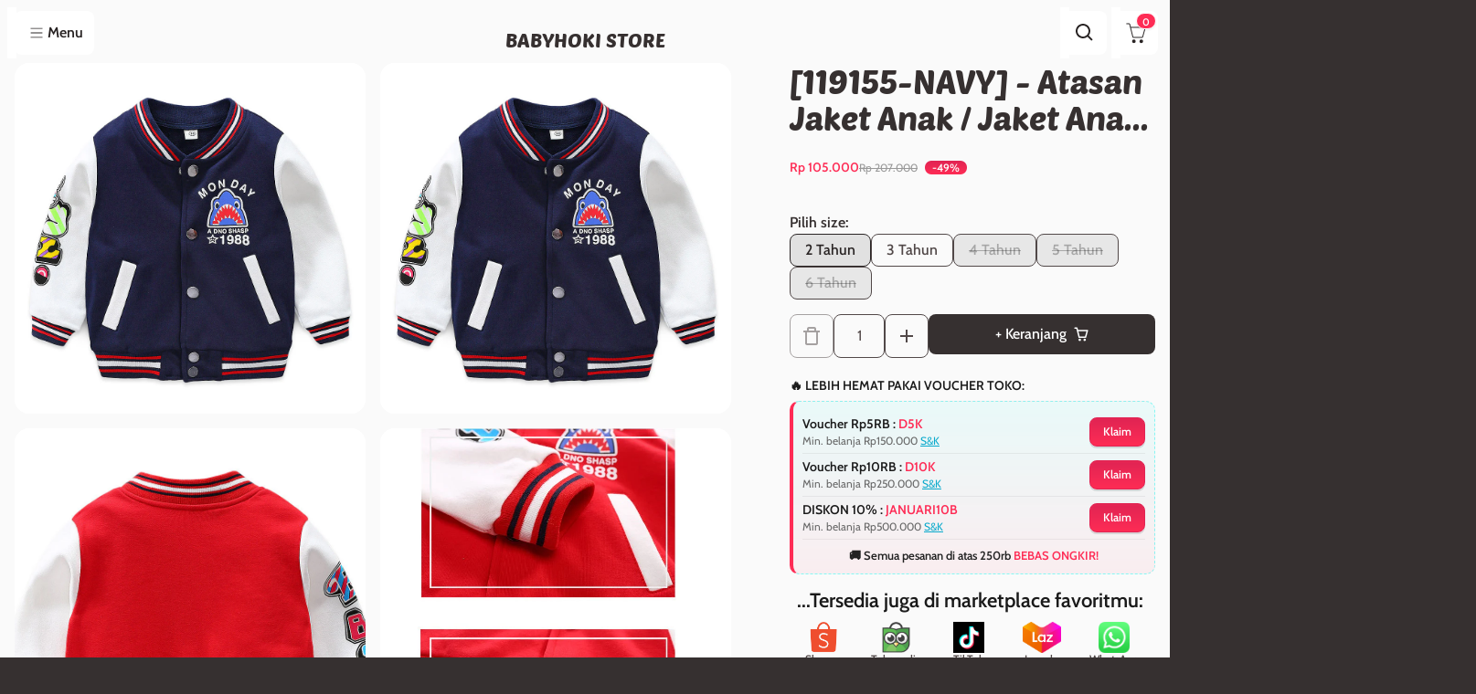

--- FILE ---
content_type: text/html; charset=utf-8
request_url: https://babyhoki.store/products/119155-atasan-jaket-anak-jaket-anak-sporty-motif-monday-shark
body_size: 84608
content:
<!doctype html>
<html class="no-js" lang="en" dir="ltr">
  <head>
    <meta charset="utf-8">
    <meta http-equiv="X-UA-Compatible" content="IE=edge">
    <meta name="viewport" content="width=device-width,initial-scale=1">
    <meta name="theme-color" content="#181818">

    <!-- page-meta -->
    <title>
      [119155-NAVY] - Atasan Jaket Anak / Jaket Anak Sporty - Motif Monday S
 &ndash; BABYHOKI STORE</title>

    
      <meta name="description" content="READY STOCK : Bahan : Katun Jaket Anak Sporty ini cocok untuk anak usia 2 - 6 tahun. &amp;lt;&amp;lt;&amp;lt; Detail Size : &amp;gt;&amp;gt;&amp;gt;1.) 2 Tahun : Lebar dada 30 cm, panjang baju 37 cm2.) 3 Tahun : Lebar dada 32 cm, panjang baju 40 cm3.) 4 Tahun : Lebar dada 34 cm, panjang baju 43 cm4.) 5 Tahun : Lebar dada 36 cm, panjang baju 4">
    

    

<meta property="og:site_name" content="BABYHOKI STORE">
<meta property="og:url" content="https://babyhoki.store/products/119155-atasan-jaket-anak-jaket-anak-sporty-motif-monday-shark">
<meta property="og:title" content="[119155-NAVY] - Atasan Jaket Anak / Jaket Anak Sporty - Motif Monday S">
<meta property="og:type" content="product">
<meta property="og:description" content="READY STOCK : Bahan : Katun Jaket Anak Sporty ini cocok untuk anak usia 2 - 6 tahun. &amp;lt;&amp;lt;&amp;lt; Detail Size : &amp;gt;&amp;gt;&amp;gt;1.) 2 Tahun : Lebar dada 30 cm, panjang baju 37 cm2.) 3 Tahun : Lebar dada 32 cm, panjang baju 40 cm3.) 4 Tahun : Lebar dada 34 cm, panjang baju 43 cm4.) 5 Tahun : Lebar dada 36 cm, panjang baju 4"><meta property="og:image" content="http://babyhoki.store/cdn/shop/products/119155_11.jpg?v=1579607822">
  <meta property="og:image:secure_url" content="https://babyhoki.store/cdn/shop/products/119155_11.jpg?v=1579607822">
  <meta property="og:image:width" content="1000">
  <meta property="og:image:height" content="1000"><meta property="og:price:amount" content="105,000">
  <meta property="og:price:currency" content="IDR"><meta name="twitter:card" content="summary_large_image">
<meta name="twitter:title" content="[119155-NAVY] - Atasan Jaket Anak / Jaket Anak Sporty - Motif Monday S">
<meta name="twitter:description" content="READY STOCK : Bahan : Katun Jaket Anak Sporty ini cocok untuk anak usia 2 - 6 tahun. &amp;lt;&amp;lt;&amp;lt; Detail Size : &amp;gt;&amp;gt;&amp;gt;1.) 2 Tahun : Lebar dada 30 cm, panjang baju 37 cm2.) 3 Tahun : Lebar dada 32 cm, panjang baju 40 cm3.) 4 Tahun : Lebar dada 34 cm, panjang baju 43 cm4.) 5 Tahun : Lebar dada 36 cm, panjang baju 4">


    <link rel="canonical" href="https://babyhoki.store/products/119155-atasan-jaket-anak-jaket-anak-sporty-motif-monday-shark">
    <!-- end-page-meta -->

    <link rel="preconnect" href="https://cdn.shopify.com" crossorigin><link rel="preconnect" href="https://fonts.shopifycdn.com" crossorigin><script>window.performance && window.performance.mark && window.performance.mark('shopify.content_for_header.start');</script><meta name="facebook-domain-verification" content="9t31gwgbnl850nuf0yqw5vgby5nwsz">
<meta id="shopify-digital-wallet" name="shopify-digital-wallet" content="/16327791/digital_wallets/dialog">
<link rel="alternate" type="application/json+oembed" href="https://babyhoki.store/products/119155-atasan-jaket-anak-jaket-anak-sporty-motif-monday-shark.oembed">
<script async="async" src="/checkouts/internal/preloads.js?locale=en-ID"></script>
<script id="shopify-features" type="application/json">{"accessToken":"fc98a920413c067d05053a4762604bab","betas":["rich-media-storefront-analytics"],"domain":"babyhoki.store","predictiveSearch":true,"shopId":16327791,"locale":"en"}</script>
<script>var Shopify = Shopify || {};
Shopify.shop = "babyhoki.myshopify.com";
Shopify.locale = "en";
Shopify.currency = {"active":"IDR","rate":"1.0"};
Shopify.country = "ID";
Shopify.theme = {"name":"Copy of Satoshi (Original) - 21 June 2025","id":145829626052,"schema_name":"Satoshi","schema_version":"6.0.0","theme_store_id":2881,"role":"main"};
Shopify.theme.handle = "null";
Shopify.theme.style = {"id":null,"handle":null};
Shopify.cdnHost = "babyhoki.store/cdn";
Shopify.routes = Shopify.routes || {};
Shopify.routes.root = "/";</script>
<script type="module">!function(o){(o.Shopify=o.Shopify||{}).modules=!0}(window);</script>
<script>!function(o){function n(){var o=[];function n(){o.push(Array.prototype.slice.apply(arguments))}return n.q=o,n}var t=o.Shopify=o.Shopify||{};t.loadFeatures=n(),t.autoloadFeatures=n()}(window);</script>
<script id="shop-js-analytics" type="application/json">{"pageType":"product"}</script>
<script defer="defer" async type="module" src="//babyhoki.store/cdn/shopifycloud/shop-js/modules/v2/client.init-shop-cart-sync_C5BV16lS.en.esm.js"></script>
<script defer="defer" async type="module" src="//babyhoki.store/cdn/shopifycloud/shop-js/modules/v2/chunk.common_CygWptCX.esm.js"></script>
<script type="module">
  await import("//babyhoki.store/cdn/shopifycloud/shop-js/modules/v2/client.init-shop-cart-sync_C5BV16lS.en.esm.js");
await import("//babyhoki.store/cdn/shopifycloud/shop-js/modules/v2/chunk.common_CygWptCX.esm.js");

  window.Shopify.SignInWithShop?.initShopCartSync?.({"fedCMEnabled":true,"windoidEnabled":true});

</script>
<script>(function() {
  var isLoaded = false;
  function asyncLoad() {
    if (isLoaded) return;
    isLoaded = true;
    var urls = ["https:\/\/static.klaviyo.com\/onsite\/js\/klaviyo.js?company_id=Pbmswm\u0026shop=babyhoki.myshopify.com","https:\/\/scroll.addigitech.com\/assets\/js\/app.js?shop=babyhoki.myshopify.com","\/\/cdn.shopify.com\/proxy\/543ce9b386903cdac67787cdcf5fdb6aa7665c197d32edaff9d43b1f207121d0\/api.kimonix.com\/kimonix_analytics.js?shop=babyhoki.myshopify.com\u0026sp-cache-control=cHVibGljLCBtYXgtYWdlPTkwMA","\/\/cdn.shopify.com\/proxy\/a15e6790a2ef19975ad8a9f03d88d47f83b61cd63c70ecf4a74e54421654f494\/api.kimonix.com\/kimonix_void_script.js?shop=babyhoki.myshopify.com\u0026sp-cache-control=cHVibGljLCBtYXgtYWdlPTkwMA"];
    for (var i = 0; i < urls.length; i++) {
      var s = document.createElement('script');
      s.type = 'text/javascript';
      s.async = true;
      s.src = urls[i];
      var x = document.getElementsByTagName('script')[0];
      x.parentNode.insertBefore(s, x);
    }
  };
  if(window.attachEvent) {
    window.attachEvent('onload', asyncLoad);
  } else {
    window.addEventListener('load', asyncLoad, false);
  }
})();</script>
<script id="__st">var __st={"a":16327791,"offset":25200,"reqid":"b4cef991-c2cb-47f6-b961-3cec571dbd5e-1768691207","pageurl":"babyhoki.store\/products\/119155-atasan-jaket-anak-jaket-anak-sporty-motif-monday-shark","u":"f245c9f74ae0","p":"product","rtyp":"product","rid":4339917094961};</script>
<script>window.ShopifyPaypalV4VisibilityTracking = true;</script>
<script id="form-persister">!function(){'use strict';const t='contact',e='new_comment',n=[[t,t],['blogs',e],['comments',e],[t,'customer']],o='password',r='form_key',c=['recaptcha-v3-token','g-recaptcha-response','h-captcha-response',o],s=()=>{try{return window.sessionStorage}catch{return}},i='__shopify_v',u=t=>t.elements[r],a=function(){const t=[...n].map((([t,e])=>`form[action*='/${t}']:not([data-nocaptcha='true']) input[name='form_type'][value='${e}']`)).join(',');var e;return e=t,()=>e?[...document.querySelectorAll(e)].map((t=>t.form)):[]}();function m(t){const e=u(t);a().includes(t)&&(!e||!e.value)&&function(t){try{if(!s())return;!function(t){const e=s();if(!e)return;const n=u(t);if(!n)return;const o=n.value;o&&e.removeItem(o)}(t);const e=Array.from(Array(32),(()=>Math.random().toString(36)[2])).join('');!function(t,e){u(t)||t.append(Object.assign(document.createElement('input'),{type:'hidden',name:r})),t.elements[r].value=e}(t,e),function(t,e){const n=s();if(!n)return;const r=[...t.querySelectorAll(`input[type='${o}']`)].map((({name:t})=>t)),u=[...c,...r],a={};for(const[o,c]of new FormData(t).entries())u.includes(o)||(a[o]=c);n.setItem(e,JSON.stringify({[i]:1,action:t.action,data:a}))}(t,e)}catch(e){console.error('failed to persist form',e)}}(t)}const f=t=>{if('true'===t.dataset.persistBound)return;const e=function(t,e){const n=function(t){return'function'==typeof t.submit?t.submit:HTMLFormElement.prototype.submit}(t).bind(t);return function(){let t;return()=>{t||(t=!0,(()=>{try{e(),n()}catch(t){(t=>{console.error('form submit failed',t)})(t)}})(),setTimeout((()=>t=!1),250))}}()}(t,(()=>{m(t)}));!function(t,e){if('function'==typeof t.submit&&'function'==typeof e)try{t.submit=e}catch{}}(t,e),t.addEventListener('submit',(t=>{t.preventDefault(),e()})),t.dataset.persistBound='true'};!function(){function t(t){const e=(t=>{const e=t.target;return e instanceof HTMLFormElement?e:e&&e.form})(t);e&&m(e)}document.addEventListener('submit',t),document.addEventListener('DOMContentLoaded',(()=>{const e=a();for(const t of e)f(t);var n;n=document.body,new window.MutationObserver((t=>{for(const e of t)if('childList'===e.type&&e.addedNodes.length)for(const t of e.addedNodes)1===t.nodeType&&'FORM'===t.tagName&&a().includes(t)&&f(t)})).observe(n,{childList:!0,subtree:!0,attributes:!1}),document.removeEventListener('submit',t)}))}()}();</script>
<script integrity="sha256-4kQ18oKyAcykRKYeNunJcIwy7WH5gtpwJnB7kiuLZ1E=" data-source-attribution="shopify.loadfeatures" defer="defer" src="//babyhoki.store/cdn/shopifycloud/storefront/assets/storefront/load_feature-a0a9edcb.js" crossorigin="anonymous"></script>
<script data-source-attribution="shopify.dynamic_checkout.dynamic.init">var Shopify=Shopify||{};Shopify.PaymentButton=Shopify.PaymentButton||{isStorefrontPortableWallets:!0,init:function(){window.Shopify.PaymentButton.init=function(){};var t=document.createElement("script");t.src="https://babyhoki.store/cdn/shopifycloud/portable-wallets/latest/portable-wallets.en.js",t.type="module",document.head.appendChild(t)}};
</script>
<script data-source-attribution="shopify.dynamic_checkout.buyer_consent">
  function portableWalletsHideBuyerConsent(e){var t=document.getElementById("shopify-buyer-consent"),n=document.getElementById("shopify-subscription-policy-button");t&&n&&(t.classList.add("hidden"),t.setAttribute("aria-hidden","true"),n.removeEventListener("click",e))}function portableWalletsShowBuyerConsent(e){var t=document.getElementById("shopify-buyer-consent"),n=document.getElementById("shopify-subscription-policy-button");t&&n&&(t.classList.remove("hidden"),t.removeAttribute("aria-hidden"),n.addEventListener("click",e))}window.Shopify?.PaymentButton&&(window.Shopify.PaymentButton.hideBuyerConsent=portableWalletsHideBuyerConsent,window.Shopify.PaymentButton.showBuyerConsent=portableWalletsShowBuyerConsent);
</script>
<script data-source-attribution="shopify.dynamic_checkout.cart.bootstrap">document.addEventListener("DOMContentLoaded",(function(){function t(){return document.querySelector("shopify-accelerated-checkout-cart, shopify-accelerated-checkout")}if(t())Shopify.PaymentButton.init();else{new MutationObserver((function(e,n){t()&&(Shopify.PaymentButton.init(),n.disconnect())})).observe(document.body,{childList:!0,subtree:!0})}}));
</script>

<script>window.performance && window.performance.mark && window.performance.mark('shopify.content_for_header.end');</script>

    

<style data-shopify>
  @font-face {
  font-family: "Poetsen One";
  font-weight: 400;
  font-style: normal;
  font-display: swap;
  src: url("//babyhoki.store/cdn/fonts/poetsen_one/poetsenone_n4.49dc866faf9778ffff6c3cd07a81cab5ab9accb7.woff2") format("woff2"),
       url("//babyhoki.store/cdn/fonts/poetsen_one/poetsenone_n4.e24dd380cfc35dd7849efffe7560cb6b4ff5dd6d.woff") format("woff");
}


  
  @font-face {
  font-family: Cabin;
  font-weight: 400;
  font-style: normal;
  font-display: swap;
  src: url("//babyhoki.store/cdn/fonts/cabin/cabin_n4.cefc6494a78f87584a6f312fea532919154f66fe.woff2") format("woff2"),
       url("//babyhoki.store/cdn/fonts/cabin/cabin_n4.8c16611b00f59d27f4b27ce4328dfe514ce77517.woff") format("woff");
}

  @font-face {
  font-family: Cabin;
  font-weight: 500;
  font-style: normal;
  font-display: swap;
  src: url("//babyhoki.store/cdn/fonts/cabin/cabin_n5.0250ac238cfbbff14d3c16fcc89f227ca95d5c6f.woff2") format("woff2"),
       url("//babyhoki.store/cdn/fonts/cabin/cabin_n5.46470cf25a90d766aece73a31a42bfd8ef7a470b.woff") format("woff");
}

  @font-face {
  font-family: Cabin;
  font-weight: 600;
  font-style: normal;
  font-display: swap;
  src: url("//babyhoki.store/cdn/fonts/cabin/cabin_n6.c6b1e64927bbec1c65aab7077888fb033480c4f7.woff2") format("woff2"),
       url("//babyhoki.store/cdn/fonts/cabin/cabin_n6.6c2e65d54c893ad9f1390da3b810b8e6cf976a4f.woff") format("woff");
}


  :root {
    --desktop-product-aspect-ratio: 1.0;

    --font-family-body: Cabin, sans-serif;
    --font-weight-body: 400;
    --font-style-body: normal;

    --font-family-display: "Poetsen One", sans-serif;
    --font-weight-display: 400;
    --font-style-display: normal;

    --page-width: 0rem;
    --page-width-margin: 0rem;

    --progress-bar-color: #fe2c55;
    --progress-bar-height: 2px;

    --fade-in-bg: #ffffff;

    --color-primary-50: #9f9393;
    --color-primary-100: #6c6060;
    --color-primary-400: #443c3c;
    --color-primary-500: #363030;
    --color-primary-600: #292424;
    --color-primary-700: #1b1818;

    --color-background-50: #ffffff;
    --color-background-100: #ffffff;
    --color-background-400: #ffffff;
    --color-background-500: #fafafa;
    --color-background-600: #ededed;
    --color-background-700: #e1e1e1;

    /* On dark bg, ligher color is lighter */
    /* On light bg, lighter color is darker */

    
      /* bg_is_darker: false; */
      --color-primary-800: #363030;
      --color-text-50: #000000;
      --color-text-100: #000000;
      --color-text-400: #292424;
      --color-text-500: #363030;
      --color-text-600: #443c3c;
      --color-text-700: #514848;
      --color-overlay: #18181833;
      --color-overlay-dark: #18181866;
      --header-shadow: 0 10px 8px rgb(0 0 0 / 0.04);
    

    --color-secondary-50: #ffffff;
    --color-secondary-100: #f6f6f5;
    --color-secondary-400: #d0d2cc;
    --color-secondary-500: #c4c6bf;
    --color-secondary-600: #b8bab2;
    --color-secondary-700: #abaea4;
  }

  /* On dark bg, ligher color should become even lighter */
  /* On light bg, lighter color should become darker */

  @media (prefers-contrast: more) {
    :root {
      
        /* bg_is_darker: false; */
        --color-text-50: #000000;
        --color-text-100: #000000;
        --color-text-400: #0e0c0c;
        --color-text-500: #1b1818;
        --color-text-600: #292424;
        --color-text-700: #363030;

        --color-primary-50: #000000;
        --color-primary-100: #000000;
        --color-primary-400: #0e0c0c;
        --color-primary-500: #1b1818;
        --color-primary-600: #292424;
        --color-primary-700: #363030;
        --color-primary-800: #443c3c;
      
    }
  }

  


    .color-scheme-1 {
      --color-primary-50: #7e7e7e;
      --color-primary-100: #4b4b4b;
      --color-primary-400: #252525;
      --color-primary-500: #181818;
      --color-primary-600: #0b0b0b;
      --color-primary-700: #000000;
      
        --color-primary-800: #181818;
      

      --color-background-50: #ffffff;
      --color-background-100: #ffffff;
      --color-background-400: #ffffff;
      --color-background-500: #ffffff;
      --color-background-600: #f2f2f2;
      --color-background-700: #e6e6e6;

      /* On dark bg, ligher color is lighter */
      /* On light bg, lighter color is darker */

      
        /* bg_is_darker: false; */
        --color-text-50: #000000;
        --color-text-100: #0f0f0f;
        --color-text-400: #353535;
        --color-text-500: #424242;
        --color-text-600: #4f4f4f;
        --color-text-700: #5c5c5c;
      

      --color-secondary-50: #ffffff;
      --color-secondary-100: #ffffff;
      --color-secondary-400: #ffffff;
      --color-secondary-500: #f5f5f5;
      --color-secondary-600: #e8e8e8;
      --color-secondary-700: #dcdcdc;
      color: var(--color-text-700);
    }

    @media (prefers-contrast: more) {
      .color-scheme-1 {
      
        /* bg_is_darker: false; */
        --color-text-50: #000000;
        --color-text-100: #000000;
        --color-text-400: #1c1c1c;
        --color-text-500: #292929;
        --color-text-600: #353535;
        --color-text-700: #424242;

        --color-primary-50: #000000;
        --color-primary-100: #000000;
        --color-primary-400: #000000;
        --color-primary-500: #000000;
        --color-primary-600: #0b0b0b;
        --color-primary-700: #181818;
        --color-primary-800: #252525;
      
    }
  }
  


    .color-scheme-2 {
      --color-primary-50: #9f9393;
      --color-primary-100: #6c6060;
      --color-primary-400: #443c3c;
      --color-primary-500: #363030;
      --color-primary-600: #292424;
      --color-primary-700: #1b1818;
      
        --color-primary-800: #363030;
      

      --color-background-50: #ffffff;
      --color-background-100: #ffffff;
      --color-background-400: #ffffff;
      --color-background-500: #fafafa;
      --color-background-600: #ededed;
      --color-background-700: #e1e1e1;

      /* On dark bg, ligher color is lighter */
      /* On light bg, lighter color is darker */

      
        /* bg_is_darker: false; */
        --color-text-50: #000000;
        --color-text-100: #000000;
        --color-text-400: #292424;
        --color-text-500: #363030;
        --color-text-600: #443c3c;
        --color-text-700: #514848;
      

      --color-secondary-50: #ffffff;
      --color-secondary-100: #f6f6f5;
      --color-secondary-400: #d0d2cc;
      --color-secondary-500: #c4c6bf;
      --color-secondary-600: #b8bab2;
      --color-secondary-700: #abaea4;
      color: var(--color-text-700);
    }

    @media (prefers-contrast: more) {
      .color-scheme-2 {
      
        /* bg_is_darker: false; */
        --color-text-50: #000000;
        --color-text-100: #000000;
        --color-text-400: #0e0c0c;
        --color-text-500: #1b1818;
        --color-text-600: #292424;
        --color-text-700: #363030;

        --color-primary-50: #000000;
        --color-primary-100: #000000;
        --color-primary-400: #0e0c0c;
        --color-primary-500: #1b1818;
        --color-primary-600: #292424;
        --color-primary-700: #363030;
        --color-primary-800: #443c3c;
      
    }
  }
  


    .color-scheme-3 {
      --color-primary-50: #c1b0a6;
      --color-primary-100: #977b6a;
      --color-primary-400: #6a564b;
      --color-primary-500: #5b4a40;
      --color-primary-600: #4c3e35;
      --color-primary-700: #3d322b;
      
        --color-primary-800: #5b4a40;
      

      --color-background-50: #ffffff;
      --color-background-100: #ffffff;
      --color-background-400: #f1eeed;
      --color-background-500: #e6e1de;
      --color-background-600: #dbd4cf;
      --color-background-700: #d0c7c1;

      /* On dark bg, ligher color is lighter */
      /* On light bg, lighter color is darker */

      
        /* bg_is_darker: false; */
        --color-text-50: #000000;
        --color-text-100: #000000;
        --color-text-400: #252421;
        --color-text-500: #32312d;
        --color-text-600: #3f3e39;
        --color-text-700: #4d4b45;
      

      --color-secondary-50: #ffffff;
      --color-secondary-100: #e6e1dd;
      --color-secondary-400: #c7b9b0;
      --color-secondary-500: #bcaca1;
      --color-secondary-600: #b19f92;
      --color-secondary-700: #a79283;
      color: var(--color-text-700);
    }

    @media (prefers-contrast: more) {
      .color-scheme-3 {
      
        /* bg_is_darker: false; */
        --color-text-50: #000000;
        --color-text-100: #000000;
        --color-text-400: #0a0a09;
        --color-text-500: #171715;
        --color-text-600: #252421;
        --color-text-700: #32312d;

        --color-primary-50: #000000;
        --color-primary-100: #010101;
        --color-primary-400: #2e2520;
        --color-primary-500: #3d322b;
        --color-primary-600: #4c3e35;
        --color-primary-700: #5b4a40;
        --color-primary-800: #6a564b;
      
    }
  }
  


    .color-scheme-4 {
      --color-primary-50: #ffffff;
      --color-primary-100: #c5d4c5;
      --color-primary-400: #9ab399;
      --color-primary-500: #8ba88a;
      --color-primary-600: #7d9d7b;
      --color-primary-700: #6e926d;
      
        --color-primary-800: #587557;
      

      --color-background-50: #878787;
      --color-background-100: #545454;
      --color-background-400: #2e2e2e;
      --color-background-500: #212121;
      --color-background-600: #141414;
      --color-background-700: #080808;

      /* On dark bg, ligher color is lighter */
      /* On light bg, lighter color is darker */

      
        /* bg_is_darker: true; */
        --color-text-50: #ffffff;
        --color-text-100: #ffffff;
        --color-text-400: #efefef;
        --color-text-500: #e2e2e2;
        --color-text-600: #d5d5d5;
        --color-text-700: #c9c9c9;
      

      --color-secondary-50: #969696;
      --color-secondary-100: #636363;
      --color-secondary-400: #3d3d3d;
      --color-secondary-500: #303030;
      --color-secondary-600: #232323;
      --color-secondary-700: #171717;
      color: var(--color-text-700);
    }

    @media (prefers-contrast: more) {
      .color-scheme-4 {
      
        /* bg_is_darker: true; */
        --color-text-50: #ffffff;
        --color-text-100: #ffffff;
        --color-text-400: #ffffff;
        --color-text-500: #fbfbfb;
        --color-text-600: #efefef;
        --color-text-700: #e2e2e2;

        --color-primary-50: #ffffff;
        --color-primary-100: #e2e9e2;
        --color-primary-400: #b6c9b6;
        --color-primary-500: #a8bea7;
        --color-primary-600: #9ab399;
        --color-primary-700: #8ba88a;
        --color-primary-800: #7d9d7b;
      
    }
  }
  


    .color-scheme-5 {
      --color-primary-50: #f2e4e3;
      --color-primary-100: #d39f9c;
      --color-primary-400: #bc6c67;
      --color-primary-500: #b45b55;
      --color-primary-600: #a64f49;
      --color-primary-700: #944742;
      
        --color-primary-800: #b45b55;
      

      --color-background-50: #ffffff;
      --color-background-100: #ffffff;
      --color-background-400: #f8efe9;
      --color-background-500: #f2e0d6;
      --color-background-600: #ecd1c3;
      --color-background-700: #e6c3af;

      /* On dark bg, ligher color is lighter */
      /* On light bg, lighter color is darker */

      
        /* bg_is_darker: false; */
        --color-text-50: #1c1112;
        --color-text-100: #5c373a;
        --color-text-400: #8b5458;
        --color-text-500: #9b5e62;
        --color-text-600: #a66c70;
        --color-text-700: #b07c80;
      

      --color-secondary-50: #ffffff;
      --color-secondary-100: #ffffff;
      --color-secondary-400: #efcfc9;
      --color-secondary-500: #e9beb5;
      --color-secondary-600: #e3ada1;
      --color-secondary-700: #dd9b8e;
      color: var(--color-text-700);
    }

    @media (prefers-contrast: more) {
      .color-scheme-5 {
      
        /* bg_is_darker: false; */
        --color-text-50: #000000;
        --color-text-100: #3c2426;
        --color-text-400: #6b4144;
        --color-text-500: #7b4b4e;
        --color-text-600: #8b5458;
        --color-text-700: #9b5e62;

        --color-primary-50: #070303;
        --color-primary-100: #4e2522;
        --color-primary-400: #833e3a;
        --color-primary-500: #944742;
        --color-primary-600: #a64f49;
        --color-primary-700: #b45b55;
        --color-primary-800: #bc6c67;
      
    }
  }
  

  *,
  *::before,
  *::after {
    box-sizing: inherit;
  }

  html {
    box-sizing: border-box;
    height: 100%;
    text-rendering: optimizeLegibility;
    -webkit-font-smoothing: antialiased;
    -moz-osx-font-smoothing: grayscale;
  }

  body {
    display: grid;
    grid-template-rows: 1fr auto;
    min-height: 100%;
    margin: 0;
    font-size: 1rem;
    line-height: calc(1 + 0.8 / var(--font-body-scale));
  }

  
    .shopify-section {
      display: contents;
    }
  
</style>


    <link rel="stylesheet" href="//babyhoki.store/cdn/shop/t/60/assets/app.css?v=18435426022771851971763443524">
    <script defer src="//babyhoki.store/cdn/shop/t/60/assets/app.js?v=73065610092982766961758474030"></script>
    <script defer src="//babyhoki.store/cdn/shop/t/60/assets/alpine.3.14.0.min.js?v=117952194533155082741750487752"></script>
      <link rel="preload" as="font" href="//babyhoki.store/cdn/fonts/cabin/cabin_n4.cefc6494a78f87584a6f312fea532919154f66fe.woff2" type="font/woff2" crossorigin>
      
<script>
      document.documentElement.className = document.documentElement.className.replace('no-js', 'js');
      if (Shopify.designMode) {
        document.documentElement.classList.add('shopify-design-mode');
      }
    </script>

    <script>
  const computeRatio = () => {
    const smallestViewportHeightElem = document.createElement('div');
    smallestViewportHeightElem.style.position = 'fixed';
    smallestViewportHeightElem.style.top = '0';
    smallestViewportHeightElem.style.left = '0';
    smallestViewportHeightElem.style.width = '100vw';
    smallestViewportHeightElem.style.height = '100svh';
    smallestViewportHeightElem.style.visibility = 'hidden';
    smallestViewportHeightElem.style.pointerEvents = 'none';
    document.documentElement.appendChild(smallestViewportHeightElem);

    // measure once
    const screenHeight = smallestViewportHeightElem.offsetHeight;
    const screenWidth = smallestViewportHeightElem.offsetWidth;

    smallestViewportHeightElem.remove();

    document.documentElement.style.setProperty(
      '--product-aspect-ratio',
      (screenWidth / (screenHeight - 155 - 52)).toString(),
    );
  };

  window.addEventListener('resize', computeRatio);
  computeRatio();
</script>


    
    
        
        
          <link href="//babyhoki.store/cdn/shop/products/119155_11.jpg?v=1579607822" as="image" rel="preload">
        

      

    
    
      <script
  blocking="render"
  async
>
  /**
   * Scroll Restoration support for IOS
   */
  window.addEventListener('beforeunload', (event) => {
    sessionStorage.setItem('scrollPosition', `${window.scrollY}`);
  });

  let persisted;
  window.addEventListener('pageshow', (event) => {
    if (event.persisted) {
      persisted = true;
      const scrollPosition = sessionStorage.getItem('scrollPosition');
      if (scrollPosition && parseInt(scrollPosition) > 0) {
        window.scrollTo(0, parseInt(scrollPosition));
      }
    }
  });

  /**
   * Seemless animation while navigation and before page renders.
   */
  window.addEventListener('pagereveal', (event) => {
    const isReducedMotion = window.matchMedia('(prefers-reduced-motion: reduce)').matches;
    if (!persisted && event.viewTransition && !isReducedMotion) {
      const elementRect = sessionStorage.getItem('elementRect');
      const elementHtml = sessionStorage.getItem('elementHtml');
      const destKey = sessionStorage.getItem('destKey');
      const isMobile = window.matchMedia('(max-width: 767px)').matches;
      if (!elementRect || !elementHtml || !destKey) {
        if (isMobile) {
          // Scale out animation.
          document.body.classList.add('transition-view');
        }
        return;
      }

      // Product card animation on mobile.
      if (isMobile) {
        // Freeze scroll
        document.body.style.overflow = 'hidden';
        const wrapper = document.createElement('div');
        wrapper.style =
          'position: absolute; inset: 0; background: var(--color-background-500); z-index: 30; transition: opacity .3s; pointer-events: none;';
        const rect = JSON.parse(elementRect);
        const child = document.createElement('div');
        child.innerHTML = elementHtml;
        child.style = `position: absolute; top: ${rect.top}px; left: ${rect.left}px; width: ${rect.width}px; height: ${rect.height}px; transition: transform .3s; transform-origin: top left`;
        wrapper.appendChild(child);
        document.body.appendChild(wrapper);
        const interval = setInterval(() => {
          const destEl =
            document.querySelector(`[x-element-transition-dest="${isMobile ? 'mobile' : 'desktop'}-${destKey}"]`) ||
            document.querySelector(`[x-element-transition-dest="${destKey}"]`);
          if (!destEl) {
            return;
          }
          // animate into new position
          const { top: tt, left: tl, width: tw, height: th } = destEl.getBoundingClientRect();

          const skipEl = wrapper.querySelector('[x-element-transition-skip]');

          if (skipEl) {
            skipEl.style.transform = `scale(${rect.width / tw}, ${rect.height / th})`;
            skipEl.style.bottom = `${8 / (th / rect.height)}px`;

            const styles = skipEl.getAttribute('x-element-transition-skip');
            if (styles) {
              const styleRules = JSON.parse(styles);
              Object.keys(styleRules).forEach((key) => {
                skipEl.style[key] = styleRules[key];
              });
            }
          }

          child.style.transform = `translate3d(${tl - rect.left}px, ${
            tt - rect.top
          }px, 0) scale(${tw / rect.width}, ${th / rect.height})`;
          child.ontransitionend = () => {
            wrapper.style.opacity = 0;
          };
          clearInterval(interval);
        }, 100);
      }
    }
    // Clean up
    sessionStorage.removeItem('elementRect');
    sessionStorage.removeItem('elementHtml');
    sessionStorage.removeItem('destKey');
    // Unfreeze scroll
    document.body.style.overflow = '';
    document.body.classList.remove('transition-view');
  });
</script>

    
    
<!-- BEGIN app block: shopify://apps/power-tools-filter-menu/blocks/colors/6ae6bf19-7d76-44e9-9e0e-5df155960acd --><script>
  (window.powerToolsSettings = window.powerToolsSettings || {}).classes = (window.powerToolsSettings.classes || []).concat(["swatch-type-swatch"]);
</script>
<!-- BEGIN app snippet: filter-menu-colors-css --><style>
  .pt_hidden_by_embed { display: none!important; }

  .filter-menu {
    background-color: #fbfbfb;
    border-radius: 12px;
    padding: 15px;
    border: 1px solid #e9e9e9;
  }
  .filter-group .filter-clear {
    background-color: #EEE;
    color: #222;
  }
  .filter-group .filter-clear:hover {
    background-color: #DDD;
    color: #222;
  }
  .filter-group h4 {
    color: #222;
    border-bottom: 1px solid #DDD;
  }
  .filter-group + .filter-group h4 {
    border-top: 1px solid rgba(0,0,0,0);
  }
  .filter-group li a {
    text-indent: -21px;
    padding-left: 21px;
  }
  .filter-group li a, .filter-group li a:visited, .filter-group .collection-count {
    color: #222;
  }
  .filter-group .collection-count {
    color: #888;
  }
  .filter-group li.selected a {
    color: #333;
  }
  .filter-group li:hover a {
    color: #444;
  }
  i.check-icon,
  .pt-display-dropdown .filter-clear,
  .pt-display-dropdown .menu-trigger:after,
  .filter-group h4:after {
    color: #888;
  }
  .selected i.check-icon {
    color: #444;
  }
  i.check-icon:before,
  .pt-display-dropdown .filter-clear:before {
    content: "\e800";
    vertical-align: middle;
    height: 17px;
    line-height: 17px;
    width: 17px;
    font-size: 15px;
  }
  .is-safari i.check-icon:before {
    vertical-align: bottom;
  }
  a:hover i.check-icon:before {
    content: "\e801";
  }
  .selected i.check-icon:before {
    content: "\e802";
  }
  .selected a:hover i.check-icon:before {
    content: "\e803";
  }
  
  .filter-group:not(.pt-display-swatch) i.check-icon {
    display: none;
  }
  
  .pt-display-swatch ul li .collection-name {
    min-height: 17px;
  
    width: 27px;
    min-height: 27px;
  
  }
  .pt-display-swatch i.check-icon:before {
    content: "\e812";
  
    height: 27px;
    line-height: 27px;
    width: 27px;
    font-size: 25px;
  
  }
  .pt-display-swatch a:hover i.check-icon:before {
    content: "\e813";
  }
  .pt-display-swatch .selected i.check-icon:before {
    content: "\e814";
  }
  .pt-display-swatch .selected a:hover i.check-icon:before {
    content: "\e815";
  }.pt-display-swatch ul .filter-active-color-royal-blue .collection-name .check-icon,
  .pt-display-swatch ul .filter-active-colour-royal-blue .collection-name .check-icon,
  .pt-display-swatch ul .filter-active-royal-blue .collection-name .check-icon,
  .pt-display-swatch ul .filter-active-color_royal-blue .collection-name .check-icon,
  .pt-display-swatch ul .filter-active-colour_royal-blue .collection-name .check-icon {
    color: #4169e1;
  }.pt-display-swatch ul .filter-active-color-ivory .collection-name .check-icon,
  .pt-display-swatch ul .filter-active-colour-ivory .collection-name .check-icon,
  .pt-display-swatch ul .filter-active-ivory .collection-name .check-icon,
  .pt-display-swatch ul .filter-active-color_ivory .collection-name .check-icon,
  .pt-display-swatch ul .filter-active-colour_ivory .collection-name .check-icon {
    color: #FFFFF0;
  }.pt-display-swatch ul .filter-active-color-lavender .collection-name .check-icon,
  .pt-display-swatch ul .filter-active-colour-lavender .collection-name .check-icon,
  .pt-display-swatch ul .filter-active-lavender .collection-name .check-icon,
  .pt-display-swatch ul .filter-active-color_lavender .collection-name .check-icon,
  .pt-display-swatch ul .filter-active-colour_lavender .collection-name .check-icon {
    color: #E6E6FA;
  }.pt-display-swatch ul .filter-active-color-lilac .collection-name .check-icon,
  .pt-display-swatch ul .filter-active-colour-lilac .collection-name .check-icon,
  .pt-display-swatch ul .filter-active-lilac .collection-name .check-icon,
  .pt-display-swatch ul .filter-active-color_lilac .collection-name .check-icon,
  .pt-display-swatch ul .filter-active-colour_lilac .collection-name .check-icon {
    color: #c8a2c8;
  }.pt-display-swatch ul .filter-active-color-plum .collection-name .check-icon,
  .pt-display-swatch ul .filter-active-colour-plum .collection-name .check-icon,
  .pt-display-swatch ul .filter-active-plum .collection-name .check-icon,
  .pt-display-swatch ul .filter-active-color_plum .collection-name .check-icon,
  .pt-display-swatch ul .filter-active-colour_plum .collection-name .check-icon {
    color: #DDA0DD;
  }.pt-display-swatch ul .filter-active-color-fuchsia .collection-name .check-icon,
  .pt-display-swatch ul .filter-active-colour-fuchsia .collection-name .check-icon,
  .pt-display-swatch ul .filter-active-fuchsia .collection-name .check-icon,
  .pt-display-swatch ul .filter-active-color_fuchsia .collection-name .check-icon,
  .pt-display-swatch ul .filter-active-colour_fuchsia .collection-name .check-icon {
    color: #FF00FF;
  }.pt-display-swatch ul .filter-active-color-magenta .collection-name .check-icon,
  .pt-display-swatch ul .filter-active-colour-magenta .collection-name .check-icon,
  .pt-display-swatch ul .filter-active-magenta .collection-name .check-icon,
  .pt-display-swatch ul .filter-active-color_magenta .collection-name .check-icon,
  .pt-display-swatch ul .filter-active-colour_magenta .collection-name .check-icon {
    color: #FF00FF;
  }.pt-display-swatch ul .filter-active-color-indigo .collection-name .check-icon,
  .pt-display-swatch ul .filter-active-colour-indigo .collection-name .check-icon,
  .pt-display-swatch ul .filter-active-indigo .collection-name .check-icon,
  .pt-display-swatch ul .filter-active-color_indigo .collection-name .check-icon,
  .pt-display-swatch ul .filter-active-colour_indigo .collection-name .check-icon {
    color: #4B0082;
  }.pt-display-swatch ul .filter-active-color-peach .collection-name .check-icon,
  .pt-display-swatch ul .filter-active-colour-peach .collection-name .check-icon,
  .pt-display-swatch ul .filter-active-peach .collection-name .check-icon,
  .pt-display-swatch ul .filter-active-color_peach .collection-name .check-icon,
  .pt-display-swatch ul .filter-active-colour_peach .collection-name .check-icon {
    color: #FFDAB9;
  }.pt-display-swatch ul .filter-active-color-grape .collection-name .check-icon,
  .pt-display-swatch ul .filter-active-colour-grape .collection-name .check-icon,
  .pt-display-swatch ul .filter-active-grape .collection-name .check-icon,
  .pt-display-swatch ul .filter-active-color_grape .collection-name .check-icon,
  .pt-display-swatch ul .filter-active-colour_grape .collection-name .check-icon {
    color: #8B008B;
  }.pt-display-swatch ul .filter-active-color-teal .collection-name .check-icon,
  .pt-display-swatch ul .filter-active-colour-teal .collection-name .check-icon,
  .pt-display-swatch ul .filter-active-teal .collection-name .check-icon,
  .pt-display-swatch ul .filter-active-color_teal .collection-name .check-icon,
  .pt-display-swatch ul .filter-active-colour_teal .collection-name .check-icon {
    color: #008080;
  }.pt-display-swatch ul .filter-active-color-cyan .collection-name .check-icon,
  .pt-display-swatch ul .filter-active-colour-cyan .collection-name .check-icon,
  .pt-display-swatch ul .filter-active-cyan .collection-name .check-icon,
  .pt-display-swatch ul .filter-active-color_cyan .collection-name .check-icon,
  .pt-display-swatch ul .filter-active-colour_cyan .collection-name .check-icon {
    color: #00FFFF;
  }.pt-display-swatch ul .filter-active-color-champagne .collection-name .check-icon,
  .pt-display-swatch ul .filter-active-colour-champagne .collection-name .check-icon,
  .pt-display-swatch ul .filter-active-champagne .collection-name .check-icon,
  .pt-display-swatch ul .filter-active-color_champagne .collection-name .check-icon,
  .pt-display-swatch ul .filter-active-colour_champagne .collection-name .check-icon {
    color: #fad6a5;
  }.pt-display-swatch ul .filter-active-color-beige .collection-name .check-icon,
  .pt-display-swatch ul .filter-active-colour-beige .collection-name .check-icon,
  .pt-display-swatch ul .filter-active-beige .collection-name .check-icon,
  .pt-display-swatch ul .filter-active-color_beige .collection-name .check-icon,
  .pt-display-swatch ul .filter-active-colour_beige .collection-name .check-icon {
    color: #e4caab;
  }.pt-display-swatch ul .filter-active-color-black .collection-name .check-icon,
  .pt-display-swatch ul .filter-active-colour-black .collection-name .check-icon,
  .pt-display-swatch ul .filter-active-black .collection-name .check-icon,
  .pt-display-swatch ul .filter-active-color_black .collection-name .check-icon,
  .pt-display-swatch ul .filter-active-colour_black .collection-name .check-icon {
    color: #222;
  }.pt-display-swatch ul .filter-active-color-blue .collection-name .check-icon,
  .pt-display-swatch ul .filter-active-colour-blue .collection-name .check-icon,
  .pt-display-swatch ul .filter-active-blue .collection-name .check-icon,
  .pt-display-swatch ul .filter-active-color_blue .collection-name .check-icon,
  .pt-display-swatch ul .filter-active-colour_blue .collection-name .check-icon {
    color: #5566FF;
  }.pt-display-swatch ul .filter-active-color-brown .collection-name .check-icon,
  .pt-display-swatch ul .filter-active-colour-brown .collection-name .check-icon,
  .pt-display-swatch ul .filter-active-brown .collection-name .check-icon,
  .pt-display-swatch ul .filter-active-color_brown .collection-name .check-icon,
  .pt-display-swatch ul .filter-active-colour_brown .collection-name .check-icon {
    color: #7a4a38;
  }.pt-display-swatch ul .filter-active-color-camel .collection-name .check-icon,
  .pt-display-swatch ul .filter-active-colour-camel .collection-name .check-icon,
  .pt-display-swatch ul .filter-active-camel .collection-name .check-icon,
  .pt-display-swatch ul .filter-active-color_camel .collection-name .check-icon,
  .pt-display-swatch ul .filter-active-colour_camel .collection-name .check-icon {
    color: #c9802b;
  }.pt-display-swatch ul .filter-active-color-clear .collection-name .check-icon,
  .pt-display-swatch ul .filter-active-colour-clear .collection-name .check-icon,
  .pt-display-swatch ul .filter-active-clear .collection-name .check-icon,
  .pt-display-swatch ul .filter-active-color_clear .collection-name .check-icon,
  .pt-display-swatch ul .filter-active-colour_clear .collection-name .check-icon {
    color: #e6f5f5;
  }.pt-display-swatch ul .filter-active-color-gold .collection-name .check-icon,
  .pt-display-swatch ul .filter-active-colour-gold .collection-name .check-icon,
  .pt-display-swatch ul .filter-active-gold .collection-name .check-icon,
  .pt-display-swatch ul .filter-active-color_gold .collection-name .check-icon,
  .pt-display-swatch ul .filter-active-colour_gold .collection-name .check-icon {
    color: gold;
  }.pt-display-swatch ul .filter-active-color-green .collection-name .check-icon,
  .pt-display-swatch ul .filter-active-colour-green .collection-name .check-icon,
  .pt-display-swatch ul .filter-active-green .collection-name .check-icon,
  .pt-display-swatch ul .filter-active-color_green .collection-name .check-icon,
  .pt-display-swatch ul .filter-active-colour_green .collection-name .check-icon {
    color: #55DD99;
  }.pt-display-swatch ul .filter-active-color-gray .collection-name .check-icon,
  .pt-display-swatch ul .filter-active-colour-gray .collection-name .check-icon,
  .pt-display-swatch ul .filter-active-gray .collection-name .check-icon,
  .pt-display-swatch ul .filter-active-color_gray .collection-name .check-icon,
  .pt-display-swatch ul .filter-active-colour_gray .collection-name .check-icon {
    color: #999;
  }.pt-display-swatch ul .filter-active-color-grey .collection-name .check-icon,
  .pt-display-swatch ul .filter-active-colour-grey .collection-name .check-icon,
  .pt-display-swatch ul .filter-active-grey .collection-name .check-icon,
  .pt-display-swatch ul .filter-active-color_grey .collection-name .check-icon,
  .pt-display-swatch ul .filter-active-colour_grey .collection-name .check-icon {
    color: #999;
  }.pt-display-swatch ul .filter-active-color-leopard .collection-name .check-icon,
  .pt-display-swatch ul .filter-active-colour-leopard .collection-name .check-icon,
  .pt-display-swatch ul .filter-active-leopard .collection-name .check-icon,
  .pt-display-swatch ul .filter-active-color_leopard .collection-name .check-icon,
  .pt-display-swatch ul .filter-active-colour_leopard .collection-name .check-icon {
    color: #eb9e48;
  }.pt-display-swatch ul .filter-active-color-mint .collection-name .check-icon,
  .pt-display-swatch ul .filter-active-colour-mint .collection-name .check-icon,
  .pt-display-swatch ul .filter-active-mint .collection-name .check-icon,
  .pt-display-swatch ul .filter-active-color_mint .collection-name .check-icon,
  .pt-display-swatch ul .filter-active-colour_mint .collection-name .check-icon {
    color: #7bdea7;
  }.pt-display-swatch ul .filter-active-color-multi .collection-name .check-icon,
  .pt-display-swatch ul .filter-active-colour-multi .collection-name .check-icon,
  .pt-display-swatch ul .filter-active-multi .collection-name .check-icon,
  .pt-display-swatch ul .filter-active-color_multi .collection-name .check-icon,
  .pt-display-swatch ul .filter-active-colour_multi .collection-name .check-icon {
    color: #eb9e48;
  }.pt-display-swatch ul .filter-active-color-multi-color .collection-name .check-icon,
  .pt-display-swatch ul .filter-active-colour-multi-color .collection-name .check-icon,
  .pt-display-swatch ul .filter-active-multi-color .collection-name .check-icon,
  .pt-display-swatch ul .filter-active-color_multi-color .collection-name .check-icon,
  .pt-display-swatch ul .filter-active-colour_multi-color .collection-name .check-icon {
    color: #eb9e48;
  }.pt-display-swatch ul .filter-active-color-mustard .collection-name .check-icon,
  .pt-display-swatch ul .filter-active-colour-mustard .collection-name .check-icon,
  .pt-display-swatch ul .filter-active-mustard .collection-name .check-icon,
  .pt-display-swatch ul .filter-active-color_mustard .collection-name .check-icon,
  .pt-display-swatch ul .filter-active-colour_mustard .collection-name .check-icon {
    color: mustard;
  }.pt-display-swatch ul .filter-active-color-navy-blue .collection-name .check-icon,
  .pt-display-swatch ul .filter-active-colour-navy-blue .collection-name .check-icon,
  .pt-display-swatch ul .filter-active-navy-blue .collection-name .check-icon,
  .pt-display-swatch ul .filter-active-color_navy-blue .collection-name .check-icon,
  .pt-display-swatch ul .filter-active-colour_navy-blue .collection-name .check-icon {
    color: #000073;
  }.pt-display-swatch ul .filter-active-color-navy .collection-name .check-icon,
  .pt-display-swatch ul .filter-active-colour-navy .collection-name .check-icon,
  .pt-display-swatch ul .filter-active-navy .collection-name .check-icon,
  .pt-display-swatch ul .filter-active-color_navy .collection-name .check-icon,
  .pt-display-swatch ul .filter-active-colour_navy .collection-name .check-icon {
    color: #000073;
  }.pt-display-swatch ul .filter-active-color-nude .collection-name .check-icon,
  .pt-display-swatch ul .filter-active-colour-nude .collection-name .check-icon,
  .pt-display-swatch ul .filter-active-nude .collection-name .check-icon,
  .pt-display-swatch ul .filter-active-color_nude .collection-name .check-icon,
  .pt-display-swatch ul .filter-active-colour_nude .collection-name .check-icon {
    color: #f3e0c9;
  }.pt-display-swatch ul .filter-active-color-cream .collection-name .check-icon,
  .pt-display-swatch ul .filter-active-colour-cream .collection-name .check-icon,
  .pt-display-swatch ul .filter-active-cream .collection-name .check-icon,
  .pt-display-swatch ul .filter-active-color_cream .collection-name .check-icon,
  .pt-display-swatch ul .filter-active-colour_cream .collection-name .check-icon {
    color: #ffe9cf;
  }.pt-display-swatch ul .filter-active-color-orange .collection-name .check-icon,
  .pt-display-swatch ul .filter-active-colour-orange .collection-name .check-icon,
  .pt-display-swatch ul .filter-active-orange .collection-name .check-icon,
  .pt-display-swatch ul .filter-active-color_orange .collection-name .check-icon,
  .pt-display-swatch ul .filter-active-colour_orange .collection-name .check-icon {
    color: orange;
  }.pt-display-swatch ul .filter-active-color-pink .collection-name .check-icon,
  .pt-display-swatch ul .filter-active-colour-pink .collection-name .check-icon,
  .pt-display-swatch ul .filter-active-pink .collection-name .check-icon,
  .pt-display-swatch ul .filter-active-color_pink .collection-name .check-icon,
  .pt-display-swatch ul .filter-active-colour_pink .collection-name .check-icon {
    color: #f436a1;
  }.pt-display-swatch ul .filter-active-color-purple .collection-name .check-icon,
  .pt-display-swatch ul .filter-active-colour-purple .collection-name .check-icon,
  .pt-display-swatch ul .filter-active-purple .collection-name .check-icon,
  .pt-display-swatch ul .filter-active-color_purple .collection-name .check-icon,
  .pt-display-swatch ul .filter-active-colour_purple .collection-name .check-icon {
    color: purple;
  }.pt-display-swatch ul .filter-active-color-red .collection-name .check-icon,
  .pt-display-swatch ul .filter-active-colour-red .collection-name .check-icon,
  .pt-display-swatch ul .filter-active-red .collection-name .check-icon,
  .pt-display-swatch ul .filter-active-color_red .collection-name .check-icon,
  .pt-display-swatch ul .filter-active-colour_red .collection-name .check-icon {
    color: red;
  }.pt-display-swatch ul .filter-active-color-rose .collection-name .check-icon,
  .pt-display-swatch ul .filter-active-colour-rose .collection-name .check-icon,
  .pt-display-swatch ul .filter-active-rose .collection-name .check-icon,
  .pt-display-swatch ul .filter-active-color_rose .collection-name .check-icon,
  .pt-display-swatch ul .filter-active-colour_rose .collection-name .check-icon {
    color: #edd0d6;
  }.pt-display-swatch ul .filter-active-color-rust .collection-name .check-icon,
  .pt-display-swatch ul .filter-active-colour-rust .collection-name .check-icon,
  .pt-display-swatch ul .filter-active-rust .collection-name .check-icon,
  .pt-display-swatch ul .filter-active-color_rust .collection-name .check-icon,
  .pt-display-swatch ul .filter-active-colour_rust .collection-name .check-icon {
    color: #c34c1e;
  }.pt-display-swatch ul .filter-active-color-salmon .collection-name .check-icon,
  .pt-display-swatch ul .filter-active-colour-salmon .collection-name .check-icon,
  .pt-display-swatch ul .filter-active-salmon .collection-name .check-icon,
  .pt-display-swatch ul .filter-active-color_salmon .collection-name .check-icon,
  .pt-display-swatch ul .filter-active-colour_salmon .collection-name .check-icon {
    color: salmon;
  }.pt-display-swatch ul .filter-active-color-silver .collection-name .check-icon,
  .pt-display-swatch ul .filter-active-colour-silver .collection-name .check-icon,
  .pt-display-swatch ul .filter-active-silver .collection-name .check-icon,
  .pt-display-swatch ul .filter-active-color_silver .collection-name .check-icon,
  .pt-display-swatch ul .filter-active-colour_silver .collection-name .check-icon {
    color: silver;
  }.pt-display-swatch ul .filter-active-color-tan .collection-name .check-icon,
  .pt-display-swatch ul .filter-active-colour-tan .collection-name .check-icon,
  .pt-display-swatch ul .filter-active-tan .collection-name .check-icon,
  .pt-display-swatch ul .filter-active-color_tan .collection-name .check-icon,
  .pt-display-swatch ul .filter-active-colour_tan .collection-name .check-icon {
    color: tan;
  }.pt-display-swatch ul .filter-active-color-taupe .collection-name .check-icon,
  .pt-display-swatch ul .filter-active-colour-taupe .collection-name .check-icon,
  .pt-display-swatch ul .filter-active-taupe .collection-name .check-icon,
  .pt-display-swatch ul .filter-active-color_taupe .collection-name .check-icon,
  .pt-display-swatch ul .filter-active-colour_taupe .collection-name .check-icon {
    color: #b1a79b;
  }.pt-display-swatch ul .filter-active-color-white .collection-name .check-icon,
  .pt-display-swatch ul .filter-active-colour-white .collection-name .check-icon,
  .pt-display-swatch ul .filter-active-white .collection-name .check-icon,
  .pt-display-swatch ul .filter-active-color_white .collection-name .check-icon,
  .pt-display-swatch ul .filter-active-colour_white .collection-name .check-icon {
    color: #FFFFFF;
  }.pt-display-swatch ul .filter-active-color-wine .collection-name .check-icon,
  .pt-display-swatch ul .filter-active-colour-wine .collection-name .check-icon,
  .pt-display-swatch ul .filter-active-wine .collection-name .check-icon,
  .pt-display-swatch ul .filter-active-color_wine .collection-name .check-icon,
  .pt-display-swatch ul .filter-active-colour_wine .collection-name .check-icon {
    color: #a61a3b;
  }.pt-display-swatch ul .filter-active-color-yellow .collection-name .check-icon,
  .pt-display-swatch ul .filter-active-colour-yellow .collection-name .check-icon,
  .pt-display-swatch ul .filter-active-yellow .collection-name .check-icon,
  .pt-display-swatch ul .filter-active-color_yellow .collection-name .check-icon,
  .pt-display-swatch ul .filter-active-colour_yellow .collection-name .check-icon {
    color: yellow;
  }.pt-display-swatch ul .filter-active-color-coral .collection-name .check-icon,
  .pt-display-swatch ul .filter-active-colour-coral .collection-name .check-icon,
  .pt-display-swatch ul .filter-active-coral .collection-name .check-icon,
  .pt-display-swatch ul .filter-active-color_coral .collection-name .check-icon,
  .pt-display-swatch ul .filter-active-colour_coral .collection-name .check-icon {
    color: #FFD8CA;
  }.pt-display-swatch ul .filter-active-color-ecru .collection-name .check-icon,
  .pt-display-swatch ul .filter-active-colour-ecru .collection-name .check-icon,
  .pt-display-swatch ul .filter-active-ecru .collection-name .check-icon,
  .pt-display-swatch ul .filter-active-color_ecru .collection-name .check-icon,
  .pt-display-swatch ul .filter-active-colour_ecru .collection-name .check-icon {
    color: #F3EFE0;
  }.pt-display-swatch ul .filter-active-color-oatmeal .collection-name .check-icon,
  .pt-display-swatch ul .filter-active-colour-oatmeal .collection-name .check-icon,
  .pt-display-swatch ul .filter-active-oatmeal .collection-name .check-icon,
  .pt-display-swatch ul .filter-active-color_oatmeal .collection-name .check-icon,
  .pt-display-swatch ul .filter-active-colour_oatmeal .collection-name .check-icon {
    color: #E0DCC8;
  }.pt-display-swatch ul .filter-active-color-light-blue .collection-name .check-icon,
  .pt-display-swatch ul .filter-active-colour-light-blue .collection-name .check-icon,
  .pt-display-swatch ul .filter-active-light-blue .collection-name .check-icon,
  .pt-display-swatch ul .filter-active-color_light-blue .collection-name .check-icon,
  .pt-display-swatch ul .filter-active-colour_light-blue .collection-name .check-icon {
    color: #c5e3ed;
  }.pt-display-swatch ul .filter-active-color-cranberry .collection-name .check-icon,
  .pt-display-swatch ul .filter-active-colour-cranberry .collection-name .check-icon,
  .pt-display-swatch ul .filter-active-cranberry .collection-name .check-icon,
  .pt-display-swatch ul .filter-active-color_cranberry .collection-name .check-icon,
  .pt-display-swatch ul .filter-active-colour_cranberry .collection-name .check-icon {
    color: #9f000f;
  }.pt-display-swatch ul .filter-active-color-turquoise .collection-name .check-icon,
  .pt-display-swatch ul .filter-active-colour-turquoise .collection-name .check-icon,
  .pt-display-swatch ul .filter-active-turquoise .collection-name .check-icon,
  .pt-display-swatch ul .filter-active-color_turquoise .collection-name .check-icon,
  .pt-display-swatch ul .filter-active-colour_turquoise .collection-name .check-icon {
    color: #00c5cd;
  }.pt-display-swatch ul .filter-active-color-burgundy .collection-name .check-icon,
  .pt-display-swatch ul .filter-active-colour-burgundy .collection-name .check-icon,
  .pt-display-swatch ul .filter-active-burgundy .collection-name .check-icon,
  .pt-display-swatch ul .filter-active-color_burgundy .collection-name .check-icon,
  .pt-display-swatch ul .filter-active-colour_burgundy .collection-name .check-icon {
    color: #8c001a;
  }.pt-display-swatch ul .filter-active-color-golden .collection-name .check-icon,
  .pt-display-swatch ul .filter-active-colour-golden .collection-name .check-icon,
  .pt-display-swatch ul .filter-active-golden .collection-name .check-icon,
  .pt-display-swatch ul .filter-active-color_golden .collection-name .check-icon,
  .pt-display-swatch ul .filter-active-colour_golden .collection-name .check-icon {
    color: #ffd700;
  }.pt-display-swatch ul .filter-active-color-khaki .collection-name .check-icon,
  .pt-display-swatch ul .filter-active-colour-khaki .collection-name .check-icon,
  .pt-display-swatch ul .filter-active-khaki .collection-name .check-icon,
  .pt-display-swatch ul .filter-active-color_khaki .collection-name .check-icon,
  .pt-display-swatch ul .filter-active-colour_khaki .collection-name .check-icon {
    color: #f0e68c;
  }.pt-display-swatch ul .filter-active-color-heather-grey .collection-name .check-icon,
  .pt-display-swatch ul .filter-active-colour-heather-grey .collection-name .check-icon,
  .pt-display-swatch ul .filter-active-heather-grey .collection-name .check-icon,
  .pt-display-swatch ul .filter-active-color_heather-grey .collection-name .check-icon,
  .pt-display-swatch ul .filter-active-colour_heather-grey .collection-name .check-icon {
    color: #606060;
  }.pt-display-swatch ul .filter-active-color-heather-black .collection-name .check-icon,
  .pt-display-swatch ul .filter-active-colour-heather-black .collection-name .check-icon,
  .pt-display-swatch ul .filter-active-heather-black .collection-name .check-icon,
  .pt-display-swatch ul .filter-active-color_heather-black .collection-name .check-icon,
  .pt-display-swatch ul .filter-active-colour_heather-black .collection-name .check-icon {
    color: #303030;
  }.pt-display-swatch ul .filter-active-color-violet .collection-name .check-icon,
  .pt-display-swatch ul .filter-active-colour-violet .collection-name .check-icon,
  .pt-display-swatch ul .filter-active-violet .collection-name .check-icon,
  .pt-display-swatch ul .filter-active-color_violet .collection-name .check-icon,
  .pt-display-swatch ul .filter-active-colour_violet .collection-name .check-icon {
    color: #7F00FF;
  }.pt-display-swatch ul .filter-active-color-white .collection-name .check-icon,
  .pt-display-swatch ul .filter-active-colour-white .collection-name .check-icon,
  .pt-display-swatch ul .filter-active-white .collection-name .check-icon,
  .pt-display-swatch ul .filter-active-color_white .collection-name .check-icon,
  .pt-display-swatch ul .filter-active-colour_white .collection-name .check-icon {
    /* text-shadow: -1px 0 #888, 0 1px #888, 1px 0 #888, 0 -1px #888; */
    filter: drop-shadow(0 0 1px #333);
  }.pt-display-swatch ul .filter-active-color-ivory .collection-name .check-icon,
  .pt-display-swatch ul .filter-active-colour-ivory .collection-name .check-icon,
  .pt-display-swatch ul .filter-active-ivory .collection-name .check-icon,
  .pt-display-swatch ul .filter-active-color_ivory .collection-name .check-icon,
  .pt-display-swatch ul .filter-active-colour_ivory .collection-name .check-icon {
    /* text-shadow: -1px 0 #888, 0 1px #888, 1px 0 #888, 0 -1px #888; */
    filter: drop-shadow(0 0 1px #333);
  }.pt-display-swatch ul .filter-active-color-snow .collection-name .check-icon,
  .pt-display-swatch ul .filter-active-colour-snow .collection-name .check-icon,
  .pt-display-swatch ul .filter-active-snow .collection-name .check-icon,
  .pt-display-swatch ul .filter-active-color_snow .collection-name .check-icon,
  .pt-display-swatch ul .filter-active-colour_snow .collection-name .check-icon {
    /* text-shadow: -1px 0 #888, 0 1px #888, 1px 0 #888, 0 -1px #888; */
    filter: drop-shadow(0 0 1px #333);
  }.filter-menu .pt-display-dropdown .menu-trigger {
    color: #222;
  }

  .pt-mobile .filter-menu {
    padding-left: 0px;
    padding-right: 0px;
  }
</style>
<!-- END app snippet -->
<!-- END app block --><!-- BEGIN app block: shopify://apps/sortd-merchandiser/blocks/app-embed/5176d6ef-993f-4869-ba24-87a0a6bedcf9 -->


<script>
window.cmPercents = {
  'product_card_view': 100,
  'product_view': 100,
  'collection_view': 100,
  'product_add': 100,
  'enabled': true,
  'product_card_selector': '[role="main"] a[href*="/products"], #main a[href*="/products"], main a[href*="/products"], #shopify-section-collection-template a[href*="/products"], .collection-matrix.product-list a[href*="/products"]',
  'cart_url': '/cart',
  'store': 'babyhoki.myshopify.com',
  'submit': '[type="submit"]',
  'root_locale': '/',
  'root': '/',
  'collection_url': '',
  'collection_handle': '',
  'collection_id': null,
  'permissions': 123,
};

window.cmTesting = {
  'tests': '[]',
  'collection_route': '/collections',
  'variantA': '',
  'variantB': '',
  'collection_handle': '',
  'canonical_enabled': false
};

if(!(window.cmPercents.permissions != 123 && sessionStorage.getItem('themePermissions') != 'true')) {
  sessionStorage.setItem('cmTests', window.cmTesting.tests);
}
</script>



<script>
var cmInserted=function(){"use strict";var m=100,t=!1,u="animationName",d="",n="Webkit Moz O ms Khtml".split(" "),e="",i=document.createElement("div"),s={strictlyNew:!0,timeout:20,addImportant:!1};if(i.style.animationName&&(t=!0),!1===t)for(var o=0;o<n.length;o++)if(void 0!==i.style[n[o]+"AnimationName"]){e=n[o],u=e+"AnimationName",d="-"+e.toLowerCase()+"-",t=!0;break}function c(t){return s.strictlyNew&&!0===t.QinsQ}function r(t,n){function e(t){t.animationName!==o&&t[u]!==o||c(t.target)||n(t.target)}var i,o="insQ_"+m++,r=s.addImportant?" !important":"";(i=document.createElement("style")).innerHTML="@"+d+"keyframes "+o+" {  from {  outline: 1px solid transparent  } to {  outline: 0px solid transparent }  }\n"+t+" { animation-duration: 0.001s"+r+"; animation-name: "+o+r+"; "+d+"animation-duration: 0.001s"+r+"; "+d+"animation-name: "+o+r+";  } ",document.head.appendChild(i);var a=setTimeout(function(){document.addEventListener("animationstart",e,!1),document.addEventListener("MSAnimationStart",e,!1),document.addEventListener("webkitAnimationStart",e,!1)},s.timeout);return{destroy:function(){clearTimeout(a),i&&(document.head.removeChild(i),i=null),document.removeEventListener("animationstart",e),document.removeEventListener("MSAnimationStart",e),document.removeEventListener("webkitAnimationStart",e)}}}function a(t){t.QinsQ=!0}function f(t){if(t)for(a(t),t=t.firstChild;t;t=t.nextSibling)void 0!==t&&1===t.nodeType&&f(t)}function l(t,n){var e,i=[],o=function(){clearTimeout(e),e=setTimeout(function(){i.forEach(f),n(i),i=[]},10)};return r(t,function(t){if(!c(t)){a(t);var n=function t(n){return c(n.parentNode)||"BODY"===n.nodeName?n:t(n.parentNode)}(t);i.indexOf(n)<0&&i.push(n),o()}})}function v(n){return!(!t||!n.match(/[^{}]/))&&(s.strictlyNew&&f(document.body),{every:function(t){return r(n,t)},summary:function(t){return l(n,t)}})}return v.config=function(t){for(var n in t)t.hasOwnProperty(n)&&(s[n]=t[n])},v}();"undefined"!=typeof module&&void 0!==module.exports&&(module.exports=cmInserted);
function cmX(){for(var e=(navigator.userAgent||"").toLowerCase(),t=[/bot/,/crawl/,/spider/,/slurp/,/curl/,/wget/,/python-requests/,/axios/,/feedfetcher/,/ia_archiver/,/facebookexternalhit/,/facebot/,/google web preview/,/googlebot/,/bingpreview/,/bingbot/,/duckduckbot/,/baiduspider/,/yandex/,/sogou/,/exabot/,/dotbot/,/msnbot/,/yahoo/,/adsbot/,/mediapartners google/,/developers google/,/embedly/,/quora link preview/,/rogerbot/,/applebot/,/tweetmemebot/,/ahrefsbot/,/semrush/,/mj12bot/,/uptimerobot/,/screamingfrog/,/pinterest/,/whatsapp/,/telegrambot/,/vkshare/,/slackbot/,/discordbot/,/flipboard/,/preview/,/phantomjs/,/headless/,/prerender/,/metauri/,/node-superagent/,/python-urllib/,/java\/[0-9\.]+/,/lighthouse/,/chrome-lighthouse/,/pagespeed/,/yadirectfetcher/,/mailru\//,/daum[ /]/,/gomezagent/,/pingdom/,/rigor/,/postman/,/firephp/,/wappalyzer/,/whatcms\//,/zgrab/,/webglance/,/webkit2png/,/analyzer/,/virtuoso/,/pageburst/,/gozilla\//,/cloudflare/,/cf-network/,/cf-edge/,/cf-connecting-ip/],r=0;r<t.length;r++)if(t[r].test(e))return!0;if(navigator.webdriver||!navigator.languages||0===navigator.languages.length||e.indexOf("headlesschrome")>=0||window._phantom||window.__nightmare||window.callPhantom)return!0;try{if("undefined"!=typeof screen&&window.innerHeight&&screen.height-window.innerHeight<0)return!0}catch(s){}return!1}class CMUtils{constructor(){}saveId(){window?.cmPercents?.collection_id&&sessionStorage.setItem("collectionReferrerId",JSON.stringify({[window.location.href.split("?")[0]]:window.cmPercents.collection_id}))}anyNotFoundIds(e,t){if(void 0!==t){for(let r=0;r<e.length;r++)if(!t[decodeURIComponent(e[r].split("/products/")[1])])return!0}return!1}fetchRedirectedURL(e){return new Promise((t,r)=>{let s=new XMLHttpRequest;s.open("GET",e,!0),s.onload=()=>{200===s.status?t(s.responseURL):r(Error("Failed to fetch redirected URL"))},s.onerror=()=>r(Error("Network error")),s.send()})}filteredProductCards(e,t,r){let s;try{s=JSON.parse(sessionStorage.getItem("viewedProductCards")||'{"cards":[]}')||{cards:[]}}catch(n){s={cards:[]}}let o=[...s.cards];e=[...new Set(e||[])];let i=e.filter(e=>{try{if(e&&e.includes("/products/")&&!s.cards.includes(e.split("/products/")[1].split("?")[0]))return o.push(e.split("/products/")[1].split("?")[0]),!0}catch(t){return!1}});if(sessionStorage.setItem("viewedProductCards",JSON.stringify({cards:o})),void 0!==t){let c=[],l=[];for(let a=0;a<i.length;a++){let d=void 0!==t?t[decodeURIComponent(i[a].split("/products/")[1])]:null;"undefined"!=typeof cmIds&&(d=d??(cmIds.find(e=>e[0]==i[a].split("/products/")[1])??[null,null])[1]),d?l.push(d):c.push(i[a])}return[c,l]}return[i,[]]}trackLinksInView(e,t){let r=new IntersectionObserver(e=>{e.forEach(e=>{e.intersectionRatio>0&&e?.target?.href&&t(e.target.href.replace(/^.*\/\/[^\/]+/,"").split("?")[0],r)})});r.observe(e)}productIdFromCollection(e=1){return new Promise(async(t,r)=>{let s=new XMLHttpRequest;if(!window.location.href){console.error("No location.href available");return}let n=window.location.href.split("?")[0];if(n&&window.cmPercents.root_locale!==window.cmPercents.root){let o;if(sessionStorage.getItem(`collection:${window.cmPercents.collection_url}`))n=sessionStorage.getItem(`collection:${window.cmPercents.collection_url}`);else{try{o=await this.fetchRedirectedURL("https://"+(window.location.host+window.cmPercents.root_locale+"/collections/"+window.cmPercents.collection_handle).replace("//","/"))}catch(i){console.error("Error fetching redirected URL:",i)}o&&(sessionStorage.setItem(`collection:${window.cmPercents.collection_url}`,o),n=o)}}n&&(s.open("GET",`${n}/products.json?limit=250${1!=e?`&page=${e}`:""}`,!0),s.responseType="json",s.onload=async function(){200===s.status&&s?.response?.products?t(s?.response?.products):t(null)},s.onerror=function(){t(null)},s.send())})}get collectionHandle(){let e=document.referrer.split("/");for(var t=0;t<e.length;t++)if("collections"==e[t]&&e.length>t+1)return e[t+1];return null}squashCart(e){let t={};return e.map(e=>t[e.product_id]=e.product_id in t?t[e.product_id]+e.quantity:e.quantity),t}findLineItemDifferences(e,t){let r={};for(let s in e)if(t.hasOwnProperty(s)){let n=e[s]-t[s];n>0&&(r[s]=n)}else r[s]=e[s];return r}get currentCart(){return new Promise((e,t)=>{let r=new XMLHttpRequest;r.open("GET",window.cmPercents.cart_url+".json",!0),r.responseType="json",r.onload=async function(){200===r.status?e(r?.response?.items):e(null)},r.onerror=function(){e(null)},r.send()})}}class CMCheckForTests{constructor(){this.tests=window?.cmPercents?.tests?JSON.parse(window.cmPercents.tests):[];try{this.#a()}catch(e){console.error("Error checking for tests:",e);try{document.body.classList.remove("cm-ab-hide")}catch(t){console.error("Error removing class cm-ab-hide:",t)}}}#b(){return Date.now().toString(36)+Math.random().toString(36).substr(2,25)+"-"+Math.floor(100*Math.random()+1)}#a(){let e=!1;if(window?.cmTesting?.tests&&window?.cmTesting?.collection_handle)try{let t=JSON.parse(window.cmTesting.tests);if(Array.isArray(t)&&t.length>0)for(let r=0;r<t.length;r++){let s=t[r],n=sessionStorage.getItem("sessionIdCm")||this.#b(),o=parseInt(n.split("-")[1])>50;if(sessionStorage.setItem("sessionIdCm",n),o&&s?.aHandle==window.cmTesting.collection_handle&&window.cmTesting?.variantB==s?.bHandle){if(!window.cmTesting?.variantB)return;if(window.cmTesting.canonical_enabled||!cmX()){let i=new URLSearchParams(window.location.search);if(i.has("cmread")){document.documentElement.classList.remove("cm-ab-hide");return}i.set("cmread","true"),e=!0,location.replace(window.cmTesting.collection_route+"/"+s?.bHandle+"?"+i.toString());return}}else if(s?.bHandle==window.cmCollectionHandle&&!o&&s?.aHandle==window.cmTesting.variantA){let c=new URLSearchParams(window.location.search);if(c.has("cmread"))return;c.set("cmread","true"),e=!0,location.replace(window.cmPercents.collection_route+"/"+s?.aHandle+"?"+c.toString());return}}}catch(l){console.error("Error parsing tests:",l)}finally{e||document.documentElement.classList.remove("cm-ab-hide")}}}const cmCheckForTests=new CMCheckForTests;class CMEventTracker{#c;#d;#e;#f;#g;#h;#i;#j;#k;#l;#m;#n;constructor(e,t){if(100==window.cmPercents.permissions&&"true"!=sessionStorage.getItem("themePermissions")||(this.#c=e,this.#m="https://us-central1-collection-merchandiser.cloudfunctions.net/event-tracking-trigger",this.#d=sessionStorage.getItem("sessionIdCm"),this.#f=new Date().toISOString(),this.#h=Shopify.shop||window?.cmPercents?.store,this.#i=[],this.#e={},this.collectionProducts,this.#k,this.#l=window?.cmPercents?.submit?document.querySelectorAll(window.cmPercents.submit):null,this.#d||(this.#d=this.#b(),sessionStorage.setItem("sessionIdCm",this.#d)),!this.#d))return;this.#g=new CMUtils,this.#g.saveId(),this.#n=1;try{this.#o()}catch(r){console.log(r)}}set setProductCardUrlsToSend(e){0==this.#i.length&&setTimeout(()=>{this.#p()},1750),this.#i.push(e)}async #p(){let a=!0;for(;this.#g.anyNotFoundIds(this.#i,this.#j)&&a;){let d=await this.#g.productIdFromCollection(this.#n);this.#n=this.#n+1;let u=Array.isArray(d)?d.reduce((e,t,r,s)=>(e[t.handle]=t.id,e),{}):{};0==Object.keys(u).length&&(a=!1),this.#j={...this.#j,...u}}let h=this.#g.filteredProductCards(this.#i,this.#j,this);h.length>0&&h[1].length>0&&this.#q("product_card_view",null,{ids:h[1],collection_id:window?.cmPercents?.collection_id||0,multiplier:parseFloat(100/window.cmPercents.product_card_view)}),this.#i=[]}async #o(){if(window?.cmPercents?.collection_id){let p=await this.#g.productIdFromCollection();this.#n=2,this.#j=Array.isArray(p)?p.reduce((e,t,r,s)=>(e[t.handle]=t.id,e),{}):{};let m=document.querySelectorAll(window.cmPercents.product_card_selector),g=e=>{this.#g.trackLinksInView(e,async(e,t)=>{t.disconnect(),this.setProductCardUrlsToSend=e})};m.forEach(e=>{g(e)}),cmInserted(window.cmPercents.product_card_selector).every(e=>{g(e)}),window.addEventListener("beforeunload",()=>{this.#p()})}}#b(){return Date.now().toString(36)+Math.random().toString(36).substr(2,25)+"-"+Math.floor(100*Math.random()+1)}#q(f,$,w){let b={event_type:f,timestamp:this.#f,session_id:this.#d,page_data:this.#e,store:this.#h};b.page_data={...b.page_data,...w},$&&(b.linkData=$);let y=new XMLHttpRequest;y.open("POST","purchase_to_product"!=f&&"product_purchase"!=f?this.#c:this.#m),y.setRequestHeader("Content-Type","application/json"),y.send(JSON.stringify(b))}#r(P){return new Promise(e=>{setTimeout(e,P)})}}"complete"===document.readyState?new CMEventTracker("https://cm-event-trigger-6deun5o54a-uw.a.run.app/event-tracking-trigger"):window.addEventListener("load",()=>{new CMEventTracker("https://cm-event-trigger-6deun5o54a-uw.a.run.app/event-tracking-trigger")});
</script>
<!-- END app block --><!-- BEGIN app block: shopify://apps/descriptions-studio/blocks/global-embed-block/03e04cea-baff-4ab9-a6e5-419468c9e258 -->

<style id="descst-custom-styles">
  
</style>

<!-- BEGIN app snippet: template-data -->


  <script id="descst-template-data" type="application/json">{
    "default_variant": 31129854967857,
    "product_handle": "119155-atasan-jaket-anak-jaket-anak-sporty-motif-monday-shark",
    "product_title": "[119155-NAVY] - Atasan Jaket Anak \/ Jaket Anak Sporty - Motif Monday Shark",
    "product_description": "\u003cp\u003e\u003ciframe title=\"\" src=\"https:\/\/www.youtube.com\/embed\/TlWTgD789RM\" height=\"696\" width=\"392\" allowfullscreen=\"\" allow=\"accelerometer; autoplay; clipboard-write; encrypted-media; gyroscope; picture-in-picture\" frameborder=\"0\"\u003e\u003c\/iframe\u003eREADY STOCK :\u003cbr\u003e\u003cbr\u003e\u003c\/p\u003e\n\u003cp\u003eBahan : Katun \u003cbr\u003eJaket Anak Sporty ini cocok untuk anak usia 2 - 6 tahun.\u003c\/p\u003e\n\u003cp\u003e\u0026lt;\u0026lt;\u0026lt; Detail Size : \u0026gt;\u0026gt;\u0026gt;\u003cbr\u003e1.) 2 Tahun : Lebar dada 30 cm, panjang baju 37 cm\u003cbr\u003e2.) 3 Tahun : Lebar dada 32 cm, panjang baju 40 cm\u003cbr\u003e3.) 4 Tahun : Lebar dada 34 cm, panjang baju 43 cm\u003cbr\u003e4.) 5 Tahun : Lebar dada 36 cm, panjang baju 46 cm\u003cbr\u003e5.) 6 \u003cspan\u003eTahun : Lebar dada 38 cm, panjang baju 49 cm\u003c\/span\u003e\u003cbr\u003e\u003cbr\u003e\u003cbr\u003e\u0026gt;\u0026gt;\u0026gt; Silahkan chat dengan mimin kami, jika Anda ada pertanyaan !\u003cbr\u003e\u003cbr\u003e\u003cbr\u003e\u0026lt;\u0026lt;\u0026lt; Happy Shopping.. :) \u003c\/p\u003e",
    "product_type": "Boys Top - Jacket",
    "product_vendor": "TOKO 119 - PREMIUM JEANS \u0026 KEMEJA KOTAK",
    "product_tags": ["2021_agustus_06","2022_oktober_03","all-boys-top","animal","atasan","blue","bogo_0522","bogo_atasan_ds200522_sale","boys-top-jacket","cowok","ds280222","dshhbbtt","embed","fashion","FS_200524","FS_200524_boys_lama","hargatetap2020","iklan_atasanjaket","iklanfb_cowok","jaket","kelas_b","keluar","keluar_3mei2023","kembali_1123","kosongin","kosongin-080920","kupon","link_shopee","mb_170823_kevin","mp4","pilih_soldout","pp_atasan","promotoko_V119_2407_lebih10","relaunching_160821","restock_100821","restock_211022","restock_281022","rr_track_0321","rr_track_0711","rr_track_1022","rr_track_1119","rr_track_281022","rr_track_281022_atasanjaket","rr_track_animal","rr_track_blue","rr_track_fashion","sale","sale-0321","sale2020","sale2024_v119_kali1titik333","sale_220725","sale_220725_kurang6pcs","shi-0321","size-2-tahun","size-3-tahun","stok_lebihdari10_2407","style_animal","style_basic","sub","sudahbc","terima_090821","terima_211022","tidaktampil","tikbar_01","tiktok","websitesale"],
    "product_options": ["Size"],
    "collections": [{"id": 274396086468, "title": "16 Agustus", "handle": "restock_100821" },{"id": 94418403377, "title": "2 Thn (7-10 Kg)", "handle": "size-2-tahun" },{"id": 286871486660, "title": "28 Oktober 2022", "handle": "rr_track_281022" },{"id": 311763304644, "title": "3 may 2025 - stok \u003c 10", "handle": "3-may-2025-stok-10" },{"id": 94418436145, "title": "3 Thn (10-14 Kg)", "handle": "size-3-tahun" },{"id": 272943251652, "title": "Admin", "handle": "admin" },{"id": 80947609649, "title": "All Animal", "handle": "piyama-animal" },{"id": 287398658244, "title": "All Blue", "handle": "blue" },{"id": 287493750980, "title": "All Boys Top", "handle": "all-boys-top" },{"id": 152872026161, "title": "ALL NEW ARRIVALS", "handle": "all-new-arrivals" },{"id": 82527125553, "title": "All Products", "handle": "all" },{"id": 90389872689, "title": "Animal", "handle": "animal" },{"id": 287954895044, "title": "Animal", "handle": "style_animal" },{"id": 263615414468, "title": "Atasan", "handle": "atasan-1" },{"id": 277645394116, "title": "Baju Fashion OOTD Anak Cowok", "handle": "baju-fashion-ootd-anak-cowok" },{"id": 287954927812, "title": "Basic", "handle": "style_basic" },{"id": 440121092, "title": "Bayi \u0026 Anak", "handle": "bayi-anak" },{"id": 243720257732, "title": "Best Seller - Semua OOTD", "handle": "best-seller-semua-ootd" },{"id": 242933072068, "title": "Best Sellers - Atasan", "handle": "best-sellers-atasan" },{"id": 157628530737, "title": "Best Selling Products", "handle": "best-selling-products" },{"id": 294253265092, "title": "Boys - All Collections", "handle": "boys-all-collections" },{"id": 315400945860, "title": "Boys \u003c 11 Updated", "handle": "boys-11-updated" },{"id": 288137609412, "title": "Boys Best Sellers", "handle": "boys-best-sellers" },{"id": 287502041284, "title": "Boys Collection - All", "handle": "boys-collection-all" },{"id": 315276460228, "title": "Boys Hot Deals!", "handle": "boys-hot-deals" },{"id": 287492833476, "title": "Boys Jacket", "handle": "boys-jacket" },{"id": 315276001476, "title": "Boys New Arrivals", "handle": "boys-new-arrivals" },{"id": 287426642116, "title": "Boys Top", "handle": "boys-top" },{"id": 315238514884, "title": "Boys Trending", "handle": "boys-trending" },{"id": 294254510276, "title": "CLEARANCE SALE", "handle": "clearance-sale" },{"id": 90523598897, "title": "Color Blue", "handle": "color-blue" },{"id": 163976151089, "title": "Cowok", "handle": "cowok" },{"id": 238602780868, "title": "cuci gudang 2020", "handle": "cuci-gudang-2020" },{"id": 90390757425, "title": "Fashion", "handle": "fashion" },{"id": 308670300356, "title": "Hot Sale Collection!", "handle": "hot-sale-collection" },{"id": 286381048004, "title": "INSPIRASI OUTFIT ANAK COWOK 2022", "handle": "inspirasi-outfit-anak-cowok-2022" },{"id": 316290040004, "title": "inv \u003c 11", "handle": "inv-11" },{"id": 287482151108, "title": "Jaket", "handle": "boys-top-jacket" },{"id": 163975921713, "title": "Jaket \/ Cardigan", "handle": "jaket" },{"id": 287406260420, "title": "Jaket Rankings - 30P", "handle": "jaket-rankings" },{"id": 160633290801, "title": "Join Sale", "handle": "join-sale" },{"id": 294302482628, "title": "kelas_b", "handle": "kelas_b" },{"id": 292271227076, "title": "Kimonix - Low Stock", "handle": "kimonix-low-stock" },{"id": 86866395185, "title": "Koleksi Fashion", "handle": "koleksi-fashion" },{"id": 151354572849, "title": "kupon", "handle": "kupon" },{"id": 308692844740, "title": "Lacak Stok \u003c11 - 1 feb 2025", "handle": "lacak-stok-11-1-feb-2025" },{"id": 160553238577, "title": "Laki-Laki", "handle": "katalog-anak-laki-laki" },{"id": 164715561009, "title": "Less Than 5", "handle": "less-than-5" },{"id": 231937671364, "title": "Less Than 5", "handle": "less-than-6" },{"id": 289644478660, "title": "Mix \u0026 Match Boys", "handle": "mix-match-boys" },{"id": 157628563505, "title": "Newest Products", "handle": "newest-products" },{"id": 318207656132, "title": "Pilihan Produk Soldout", "handle": "pilihan-produk-soldout" },{"id": 277404647620, "title": "Relaunching 160821", "handle": "relaunching_160821" },{"id": 290006859972, "title": "SALE - BOYS COLLECTION", "handle": "sale-boys-collection" },{"id": 287349964996, "title": "SALE CUCI GUDANG SD. 70%", "handle": "sale-cuci-gudang-sd-70" },{"id": 293413322948, "title": "Sale Items", "handle": "sale" },{"id": 304609198276, "title": "sale2024_v119_kali1titik333", "handle": "sale2024_v119_kali1titik333" },{"id": 314070827204, "title": "sale_220725", "handle": "sale_220725" },{"id": 314069876932, "title": "sale_220725 - Part 1 - 500produk", "handle": "sale_220725-part-1-500produk" },{"id": 440117188, "title": "Semua Atasan", "handle": "atasan" },{"id": 263616069828, "title": "Semua Atasan", "handle": "pp_atasan" },{"id": 277888630980, "title": "SEMUA ATASAN", "handle": "semua-atasan" },{"id": 277888434372, "title": "Semua Atasan Jaket", "handle": "semua-atasan-jaket" },{"id": 272482074820, "title": "Shogun Tes Template", "handle": "shogun-tes-template" },{"id": 315221573828, "title": "Stok \u003c 11 - 2025 Sep - Exc V001,102, 514, pajamas", "handle": "stok-11-2025-sep-exc-v001-102-514-pajamas" },{"id": 299883954372, "title": "stok_lebihdari10_2407 V119", "handle": "stok_lebihdari10_2407-v119" },{"id": 287936151748, "title": "Style Animal", "handle": "style-animal" },{"id": 287936184516, "title": "Style Basic", "handle": "style-basic" },{"id": 293228249284, "title": "tes filter menu on top", "handle": "tes-filter-menu-on-top" },{"id": 294708412612, "title": "Tidak Tampil", "handle": "tidak-tampil" },{"id": 157415931953, "title": "TOKO 119 - PREMIUM JEANS \u0026 KEMEJA KOTAK", "handle": "toko-119-premium-jeans-kemeja-kotak" },{"id": 314881507524, "title": "Trending Now", "handle": "trending" },{"id": 160358105137, "title": "Uda Mau Habis", "handle": "uda-mau-habis" },{"id": 308670955716, "title": "Website Sale - 250131", "handle": "website-sale-250131" },{"id": 157628661809, "title": "🎉Sale Cuci Gudang🎉", "handle": "sale-hari-ini" }],
    "variants": [{"id": 31129854967857, "title": "2 Tahun", "options": ["2 Tahun"], "price": 10500000, "compare_at_price": 20700000, "inventory_quantity": 1, "weight": 0.31 },{"id": 31129855000625, "title": "3 Tahun", "options": ["3 Tahun"], "price": 10500000, "compare_at_price": 20700000, "inventory_quantity": 4, "weight": 0.31 },{"id": 31129855033393, "title": "4 Tahun", "options": ["4 Tahun"], "price": 10500000, "compare_at_price": 20700000, "inventory_quantity": 0, "weight": 0.31 },{"id": 31129855066161, "title": "5 Tahun", "options": ["5 Tahun"], "price": 10500000, "compare_at_price": 20700000, "inventory_quantity": 0, "weight": 0.31 },{"id": 31129855098929, "title": "6 Tahun", "options": ["6 Tahun"], "price": 10500000, "compare_at_price": 20700000, "inventory_quantity": 0, "weight": 0.31 }],
    "variables": [{"searchKey":"variant.title--31129854967857","value":"2 Tahun"},{"searchKey":"variant.title--31129855000625","value":"3 Tahun"},{"searchKey":"variant.title--31129855033393","value":"4 Tahun"},{"searchKey":"variant.title--31129855066161","value":"5 Tahun"},{"searchKey":"variant.title--31129855098929","value":"6 Tahun"},{"searchKey":"variant.sku--31129854967857","value":"119155 \/ NAVY - 90"},{"searchKey":"variant.sku--31129855000625","value":"119155 \/ NAVY - 100"},{"searchKey":"variant.sku--31129855033393","value":"119155 \/ NAVY - 110"},{"searchKey":"variant.sku--31129855066161","value":"119155 \/ NAVY - 120"},{"searchKey":"variant.sku--31129855098929","value":"119155 \/ NAVY - 130"}]
  }</script>
<!-- END app snippet -->
<!-- BEGIN app snippet: snippet-data -->
<script id="descst-snippet-data" type="application/json">[{"timestamp":1702063250707,"content":"<p>Variant yang dipilih: <strong>{{variant.title}}</strong></p>\n<p>Est. untuk anak:<strong> BB 5-7 kg / Tinggi 60-66 cm</strong></p>\n<p>SKU:&nbsp;<strong>{{variant.sku}}</strong></p>","variables":[{"searchKey":"variant.title","resource":"variant","properties":["title"],"filters":[]},{"searchKey":"variant.sku","resource":"variant","properties":["sku"],"filters":[]}],"id":67,"status":"active","order":"n","hide_original":false,"location":"html_element","placement":"beforeend","match_all_conditions":true,"parent_class_list":"","tab_title":"","target_selector":"#ds-variant-note-src","locale":"","conditions":[{"id":"imyj8g","value":"1 Tahun","subject":"variant_title","operator":"contains"}]},{"timestamp":1702064542699,"content":"<p>Variant yang dipilih: <strong>{{variant.title}}</strong></p>\n<p>Est. untuk anak:<strong> BB 7-10 kg / Tinggi 66-73 cm</strong></p>\n<p>SKU:&nbsp;<strong>{{variant.sku}}</strong></p>","variables":[{"searchKey":"variant.title","resource":"variant","properties":["title"],"filters":[]},{"searchKey":"variant.sku","resource":"variant","properties":["sku"],"filters":[]}],"id":68,"status":"active","order":"u","hide_original":false,"location":"html_element","placement":"afterbegin","match_all_conditions":true,"parent_class_list":"","tab_title":"","target_selector":"#ds-variant-note-src","locale":"","conditions":[{"id":"9z75n8","value":"2 Tahun","subject":"variant_title","operator":"contains"}]},{"timestamp":1702064667264,"content":"<p>Variant yang dipilih: <strong>{{variant.title}}</strong></p>\n<p>Est. untuk anak:<strong> BB 10-14 kg / Tinggi 66-80 cm</strong></p>\n<p>SKU:&nbsp;<strong>{{variant.sku}}</strong></p>","variables":[{"searchKey":"variant.title","resource":"variant","properties":["title"],"filters":[]},{"searchKey":"variant.sku","resource":"variant","properties":["sku"],"filters":[]}],"id":69,"status":"active","order":"x","hide_original":false,"location":"html_element","placement":"afterbegin","match_all_conditions":true,"parent_class_list":"","tab_title":"","target_selector":"#ds-variant-note-src","locale":"","conditions":[{"id":"5ktcul","value":"3 Tahun","subject":"variant_title","operator":"contains"}]},{"timestamp":1702064873867,"content":"<p>Variant yang dipilih: <strong>{{variant.title}}&nbsp;</strong></p>\n<p>Est. untuk anak:<strong> BB&nbsp;14-18 kg / Tinggi&nbsp;73-90 cm</strong></p>\n<p>SKU:&nbsp;<strong>{{variant.sku}}</strong></p>","variables":[{"searchKey":"variant.title","resource":"variant","properties":["title"],"filters":[]},{"searchKey":"variant.sku","resource":"variant","properties":["sku"],"filters":[]}],"id":70,"status":"active","order":"z","hide_original":false,"location":"html_element","placement":"afterbegin","match_all_conditions":true,"parent_class_list":"","tab_title":"","target_selector":"#ds-variant-note-src","locale":"","conditions":[{"id":"qfvt0s","value":"4 Tahun","subject":"variant_title","operator":"contains"}]},{"timestamp":1702064917069,"content":"<p>Variant yang dipilih: <strong>{{variant.title}}</strong></p>\n<p>Est. untuk anak:<strong> BB 18-22 kg / Tinggi 90-100 cm</strong></p>\n<p>SKU:&nbsp;<strong>{{variant.sku}}</strong></p>","variables":[{"searchKey":"variant.title","resource":"variant","properties":["title"],"filters":[]},{"searchKey":"variant.sku","resource":"variant","properties":["sku"],"filters":[]}],"id":71,"status":"active","order":"zn","hide_original":false,"location":"html_element","placement":"afterbegin","match_all_conditions":true,"parent_class_list":"","tab_title":"","target_selector":"#ds-variant-note-src","locale":"","conditions":[{"id":"t60i1e","value":"5 Tahun","subject":"variant_title","operator":"contains"}]},{"timestamp":1702064954510,"content":"<p>Variant yang dipilih: <strong>{{variant.title}}</strong></p>\n<p>Est. untuk anak:<strong> BB 22-26 kg / Tinggi 100-110 cm</strong></p>\n<p>SKU:&nbsp;<strong>{{variant.sku}}</strong></p>","variables":[{"searchKey":"variant.title","resource":"variant","properties":["title"],"filters":[]},{"searchKey":"variant.sku","resource":"variant","properties":["sku"],"filters":[]}],"id":72,"status":"active","order":"zu","hide_original":false,"location":"html_element","placement":"afterbegin","match_all_conditions":true,"parent_class_list":"","tab_title":"","target_selector":"#ds-variant-note-src","locale":"","conditions":[{"id":"6rfimp","value":"6 Tahun","subject":"variant_title","operator":"contains"}]},{"timestamp":1702064994459,"content":"<p>Variant yang dipilih: <strong>{{variant.title}}</strong></p>\n<p>Est. untuk anak:<strong> BB 26-30 kg / Tinggi 110-120 cm</strong></p>\n<p>SKU:&nbsp;<strong>{{variant.sku}}</strong></p>","variables":[{"searchKey":"variant.title","resource":"variant","properties":["title"],"filters":[]},{"searchKey":"variant.sku","resource":"variant","properties":["sku"],"filters":[]}],"id":73,"status":"active","order":"zx","hide_original":false,"location":"html_element","placement":"afterbegin","match_all_conditions":true,"parent_class_list":"","tab_title":"","target_selector":"#ds-variant-note-src","locale":"","conditions":[{"id":"odk3xa","value":"7 Tahun","subject":"variant_title","operator":"contains"}]},{"timestamp":1702065039169,"content":"<p>Variant yang dipilih: <strong>{{variant.title}}</strong></p>\n<p>Est. untuk anak:<strong> BB 30-35 kg / Tinggi 120-130 cm</strong></p>\n<p>SKU:&nbsp;<strong>{{variant.sku}}</strong></p>","variables":[{"searchKey":"variant.title","resource":"variant","properties":["title"],"filters":[]},{"searchKey":"variant.sku","resource":"variant","properties":["sku"],"filters":[]}],"id":74,"status":"active","order":"zz","hide_original":false,"location":"html_element","placement":"afterbegin","match_all_conditions":true,"parent_class_list":"","tab_title":"","target_selector":"#ds-variant-note-src","locale":"","conditions":[{"id":"kg9tjj","value":"8 Tahun","subject":"variant_title","operator":"contains"}]},{"timestamp":1702065080670,"content":"<p>Variant yang dipilih: <strong>{{variant.title}}</strong></p>\n<p>Est. untuk anak:<strong> BB 35-40 kg / Tinggi 130-140 cm</strong></p>\n<p>SKU:&nbsp;<strong>{{variant.sku}}</strong></p>","variables":[{"searchKey":"variant.title","resource":"variant","properties":["title"],"filters":[]},{"searchKey":"variant.sku","resource":"variant","properties":["sku"],"filters":[]}],"id":75,"status":"active","order":"zzn","hide_original":false,"location":"html_element","placement":"afterbegin","match_all_conditions":true,"parent_class_list":"","tab_title":"","target_selector":"#ds-variant-note-src","locale":"","conditions":[{"id":"ta9yil","value":"9 Tahun","subject":"variant_title","operator":"contains"}]},{"timestamp":1702065115321,"content":"<p>Variant yang dipilih: <strong>{{variant.title}}</strong></p>\n<p>Est. untuk anak:<strong> BB 40-45 kg / Tinggi 140-145 cm</strong></p>\n<p>SKU:&nbsp;<strong>{{variant.sku}}</strong></p>","variables":[{"searchKey":"variant.title","resource":"variant","properties":["title"],"filters":[]},{"searchKey":"variant.sku","resource":"variant","properties":["sku"],"filters":[]}],"id":76,"status":"active","order":"zzu","hide_original":false,"location":"html_element","placement":"afterbegin","match_all_conditions":true,"parent_class_list":"","tab_title":"","target_selector":"#ds-variant-note-src","locale":"","conditions":[{"id":"z7p8rd","value":"10 Tahun","subject":"variant_title","operator":"contains"}]},{"timestamp":1702065194349,"content":"<p>Variant yang dipilih: <strong>{{variant.title}}</strong></p>\n<p>Est. untuk anak:<strong> BB 40-47 kg / Tinggi 140-147 cm</strong></p>\n<p>SKU:&nbsp;<strong>{{variant.sku}}</strong></p>","variables":[{"searchKey":"variant.title","resource":"variant","properties":["title"],"filters":[]},{"searchKey":"variant.sku","resource":"variant","properties":["sku"],"filters":[]}],"id":77,"status":"active","order":"zzx","hide_original":false,"location":"html_element","placement":"afterbegin","match_all_conditions":true,"parent_class_list":"","tab_title":"","target_selector":"#ds-variant-note-src","locale":"","conditions":[{"id":"nvwak7","value":"11 Tahun","subject":"variant_title","operator":"contains"}]},{"timestamp":1702065235850,"content":"<p>Variant yang dipilih: <strong>{{variant.title}}</strong></p>\n<p>Est. untuk anak:<strong> BB 47-50 kg / Tinggi 140-150 cm</strong></p>\n<p>SKU:&nbsp;<strong>{{variant.sku}}</strong></p>","variables":[{"searchKey":"variant.title","resource":"variant","properties":["title"],"filters":[]},{"searchKey":"variant.sku","resource":"variant","properties":["sku"],"filters":[]}],"id":78,"status":"active","order":"zzz","hide_original":false,"location":"html_element","placement":"afterbegin","match_all_conditions":true,"parent_class_list":"","tab_title":"","target_selector":"#ds-variant-note-src","locale":"","conditions":[{"id":"ypmp59","value":"12 Tahun","subject":"variant_title","operator":"contains"}]},{"timestamp":1757651296731,"content":"<p>Variant yang dipilih: <strong>{{variant.title}}</strong></p>\n<p>Est. untuk anak:<strong> BB 3-4 kg / Tinggi 50-55 cm</strong></p>\n<p>SKU:&nbsp;<strong>{{variant.sku}}</strong></p>","variables":[{"searchKey":"variant.title","resource":"variant","properties":["title"],"filters":[]},{"searchKey":"variant.sku","resource":"variant","properties":["sku"],"filters":[]}],"id":788,"status":"active","order":"k","hide_original":false,"location":"html_element","placement":"afterbegin","match_all_conditions":true,"parent_class_list":"","tab_title":"","target_selector":"#ds-variant-note-src","locale":"","conditions":[{"id":"znmjyl","value":"6 Bulan","subject":"variant_title","operator":"contains"}]},{"timestamp":1757651381525,"content":"<p>Variant yang dipilih: <strong>{{variant.title}}</strong></p>\n<p>Est. untuk anak:<strong> BB 2-3 kg / Tinggi 50-55 cm</strong></p>\n<p>SKU:&nbsp;<strong>{{variant.sku}}</strong></p>","variables":[{"searchKey":"variant.title","resource":"variant","properties":["title"],"filters":[]},{"searchKey":"variant.sku","resource":"variant","properties":["sku"],"filters":[]}],"id":789,"status":"active","order":"g","hide_original":false,"location":"html_element","placement":"afterbegin","match_all_conditions":true,"parent_class_list":"","tab_title":"","target_selector":"#ds-variant-note-src","locale":"","conditions":[{"id":"q9dyon","value":"3 Bulan","subject":"variant_title","operator":"contains"}]},{"timestamp":1702065460627,"content":"<p>Variant yang dipilih: <strong>{{variant.title}}</strong></p>\n<p>Est. untuk anak:<strong> BB 14-5 kg / Tinggi 55-60 cm</strong></p>\n<p>SKU:&nbsp;<strong>{{variant.sku}}</strong></p>","variables":[{"searchKey":"variant.title","resource":"variant","properties":["title"],"filters":[]},{"searchKey":"variant.sku","resource":"variant","properties":["sku"],"filters":[]}],"id":79,"status":"active","order":"m","hide_original":false,"location":"html_element","placement":"afterbegin","match_all_conditions":true,"parent_class_list":"","tab_title":"","target_selector":"#ds-variant-note-src","locale":"","conditions":[{"id":"al7ukh","value":"9 Bulan","subject":"variant_title","operator":"contains"}]}]</script>
<!-- END app snippet -->

<script>
  

  var _descstInit = function(DescriptionsStudio) {
    DescriptionsStudio.init({
      findDescription: true,
      elementSelector: ''
    });
  } 
  window.addEventListener('DOMContentLoaded', function(e) {
    var DescriptionsStudio = window.Station.Apps.DescriptionsStudio;
    DescriptionsStudio.appSettings = {locale: 'en'};

    if (document.documentElement.classList.contains('tabsst-loading')) {
        document.addEventListener('stationTabsReady', function(e) {
          _descstInit(DescriptionsStudio);
        });
      } else {
        _descstInit(DescriptionsStudio);
      }
  });


  
</script>

<!-- END app block --><!-- BEGIN app block: shopify://apps/power-tools-filter-menu/blocks/sticky/6ae6bf19-7d76-44e9-9e0e-5df155960acd --><script>
  (window.powerToolsSettings = window.powerToolsSettings || {})
  Object.assign(window.powerToolsSettings, { ptStickyModeMinWidth: "767", ptStickyOffset: "25", ptStickySelector: ".pt-filter-menu-section", ptStickyMode: "pt-sticky" });
</script>
<style>
@media screen and (min-width: 767px) {
  .pt-filter-menu-section.pt-sticky {
    position: sticky !important;
    position: -webkit-sticky !important;
    top: 25px;
    max-height: calc(90vh - 25px);
    overflow-y: auto;
    overflow-x: hidden;
  }
}
</style>
<!-- END app block --><!-- BEGIN app block: shopify://apps/wisereviews-reviews-importer/blocks/wise-reviews/9ef986f0-166f-4cdf-8a67-c9585e8df5a9 -->
<script>
  window.wiseReviewsWidgetSettings = {"theme":"light","lazy_load":false,"star_color":"#f4c01e","star_rating":{"mobile_format":"abbreviation","desktop_format":"reviews_count","container_class":null,"hide_if_no_review":true},"reviews_text":"reviews","primary_color":"green","verified_text":"Verified","read_less_text":"Read less","read_more_text":"Read more","product_reviews":{"layout":"grid","star_text":"star","name_label":"Name*","card_border":"shadow","email_label":"Email*","hide_sort_by":false,"rating_label":"Rating*","sort_by_label":"Sort by","container_class":null,"default_sort_by":"RECOMMENDED","name_placeholder":"Enter your name","email_placeholder":"Enter your email address","hide_review_media":false,"review_body_label":"Review Body*","helpful_count_text":"[helpful_count] people found this helpful","hide_reviews_count":false,"review_title_label":"Review Title","helpful_button_text":"Helpful","reviewer_photo_label":"Reviewer Photo (Optional)","star_rating_position":"above_reviewer_name","shop_reviews_tab_text":"Shop reviews","show_more_button_text":"Show More","thank_you_banner_text":"Thank you! Your review has been submitted.","review_body_placeholder":"Write your comment...","product_reviews_tab_text":"Product reviews","review_title_placeholder":"Title of your review","sort_by_recommended_text":"Recommended","upload_media_button_text":"Upload Media","sort_by_latest_first_text":"Latest first","sort_by_most_helpful_text":"Most helpful","sort_by_oldest_first_text":"Oldest first","submit_review_button_text":"Submit Review","reviewer_photo_button_text":"Upload Photo","sort_by_lowest_rating_text":"Lowest rating","write_a_review_button_text":"WRITE A REVIEW","sort_by_highest_rating_text":"Highest rating","hide_review_media_beside_cta":false,"indicates_required_field_text":"*indicates required field","number_of_reviews_per_page_mobile":"8","number_of_reviews_per_page_desktop":"8"},"featured_reviews":{"auto_play":false,"touch_move":false,"card_border":"shadow","container_class":null,"show_review_media":false,"show_product_name_if_available":false},"show_review_date":true,"show_review_title":true,"hide_reviewer_photo":false,"no_reviews_available_text":"No reviews available"};
  window.appEmbedEnabled = true;
  window.wiseReviewsLastUpdated = "2026-01-17 21:39:22";
</script>


<!-- END app block --><!-- BEGIN app block: shopify://apps/power-tools-filter-menu/blocks/small-box/6ae6bf19-7d76-44e9-9e0e-5df155960acd --><style>
  .pt-display-smallbox ul li {
    background-color: #e9e9e9;border-radius: 8px;
  }
  .pt-display-smallbox ul li .collection-name {
    font-size: 13px;
  }
  .pt-display-smallbox ul li.selected {
    background-color: #363030;
  }
  .pt-display-smallbox ul li.selected a {
    color: #FFFFFF;
  }
  .pt-display-smallbox ul li:hover {
    background-color: #363030;
  }
  .pt-display-smallbox ul li:hover a {
    color: #FFFFFF;
  }
</style>
<!-- END app block --><script src="https://cdn.shopify.com/extensions/019ba36a-dbea-7190-a3e7-658a1266a630/my-app-39/assets/extension.js" type="text/javascript" defer="defer"></script>
<link href="https://cdn.shopify.com/extensions/019ba36a-dbea-7190-a3e7-658a1266a630/my-app-39/assets/extension-style.css" rel="stylesheet" type="text/css" media="all">
<script src="https://cdn.shopify.com/extensions/019b326a-79ec-78bd-89e5-27d92ebef402/descriptions-studio-36/assets/descriptions-studio.js" type="text/javascript" defer="defer"></script>
<link href="https://cdn.shopify.com/extensions/019b326a-79ec-78bd-89e5-27d92ebef402/descriptions-studio-36/assets/descriptions-studio.css" rel="stylesheet" type="text/css" media="all">
<link href="https://monorail-edge.shopifysvc.com" rel="dns-prefetch">
<script>(function(){if ("sendBeacon" in navigator && "performance" in window) {try {var session_token_from_headers = performance.getEntriesByType('navigation')[0].serverTiming.find(x => x.name == '_s').description;} catch {var session_token_from_headers = undefined;}var session_cookie_matches = document.cookie.match(/_shopify_s=([^;]*)/);var session_token_from_cookie = session_cookie_matches && session_cookie_matches.length === 2 ? session_cookie_matches[1] : "";var session_token = session_token_from_headers || session_token_from_cookie || "";function handle_abandonment_event(e) {var entries = performance.getEntries().filter(function(entry) {return /monorail-edge.shopifysvc.com/.test(entry.name);});if (!window.abandonment_tracked && entries.length === 0) {window.abandonment_tracked = true;var currentMs = Date.now();var navigation_start = performance.timing.navigationStart;var payload = {shop_id: 16327791,url: window.location.href,navigation_start,duration: currentMs - navigation_start,session_token,page_type: "product"};window.navigator.sendBeacon("https://monorail-edge.shopifysvc.com/v1/produce", JSON.stringify({schema_id: "online_store_buyer_site_abandonment/1.1",payload: payload,metadata: {event_created_at_ms: currentMs,event_sent_at_ms: currentMs}}));}}window.addEventListener('pagehide', handle_abandonment_event);}}());</script>
<script id="web-pixels-manager-setup">(function e(e,d,r,n,o){if(void 0===o&&(o={}),!Boolean(null===(a=null===(i=window.Shopify)||void 0===i?void 0:i.analytics)||void 0===a?void 0:a.replayQueue)){var i,a;window.Shopify=window.Shopify||{};var t=window.Shopify;t.analytics=t.analytics||{};var s=t.analytics;s.replayQueue=[],s.publish=function(e,d,r){return s.replayQueue.push([e,d,r]),!0};try{self.performance.mark("wpm:start")}catch(e){}var l=function(){var e={modern:/Edge?\/(1{2}[4-9]|1[2-9]\d|[2-9]\d{2}|\d{4,})\.\d+(\.\d+|)|Firefox\/(1{2}[4-9]|1[2-9]\d|[2-9]\d{2}|\d{4,})\.\d+(\.\d+|)|Chrom(ium|e)\/(9{2}|\d{3,})\.\d+(\.\d+|)|(Maci|X1{2}).+ Version\/(15\.\d+|(1[6-9]|[2-9]\d|\d{3,})\.\d+)([,.]\d+|)( \(\w+\)|)( Mobile\/\w+|) Safari\/|Chrome.+OPR\/(9{2}|\d{3,})\.\d+\.\d+|(CPU[ +]OS|iPhone[ +]OS|CPU[ +]iPhone|CPU IPhone OS|CPU iPad OS)[ +]+(15[._]\d+|(1[6-9]|[2-9]\d|\d{3,})[._]\d+)([._]\d+|)|Android:?[ /-](13[3-9]|1[4-9]\d|[2-9]\d{2}|\d{4,})(\.\d+|)(\.\d+|)|Android.+Firefox\/(13[5-9]|1[4-9]\d|[2-9]\d{2}|\d{4,})\.\d+(\.\d+|)|Android.+Chrom(ium|e)\/(13[3-9]|1[4-9]\d|[2-9]\d{2}|\d{4,})\.\d+(\.\d+|)|SamsungBrowser\/([2-9]\d|\d{3,})\.\d+/,legacy:/Edge?\/(1[6-9]|[2-9]\d|\d{3,})\.\d+(\.\d+|)|Firefox\/(5[4-9]|[6-9]\d|\d{3,})\.\d+(\.\d+|)|Chrom(ium|e)\/(5[1-9]|[6-9]\d|\d{3,})\.\d+(\.\d+|)([\d.]+$|.*Safari\/(?![\d.]+ Edge\/[\d.]+$))|(Maci|X1{2}).+ Version\/(10\.\d+|(1[1-9]|[2-9]\d|\d{3,})\.\d+)([,.]\d+|)( \(\w+\)|)( Mobile\/\w+|) Safari\/|Chrome.+OPR\/(3[89]|[4-9]\d|\d{3,})\.\d+\.\d+|(CPU[ +]OS|iPhone[ +]OS|CPU[ +]iPhone|CPU IPhone OS|CPU iPad OS)[ +]+(10[._]\d+|(1[1-9]|[2-9]\d|\d{3,})[._]\d+)([._]\d+|)|Android:?[ /-](13[3-9]|1[4-9]\d|[2-9]\d{2}|\d{4,})(\.\d+|)(\.\d+|)|Mobile Safari.+OPR\/([89]\d|\d{3,})\.\d+\.\d+|Android.+Firefox\/(13[5-9]|1[4-9]\d|[2-9]\d{2}|\d{4,})\.\d+(\.\d+|)|Android.+Chrom(ium|e)\/(13[3-9]|1[4-9]\d|[2-9]\d{2}|\d{4,})\.\d+(\.\d+|)|Android.+(UC? ?Browser|UCWEB|U3)[ /]?(15\.([5-9]|\d{2,})|(1[6-9]|[2-9]\d|\d{3,})\.\d+)\.\d+|SamsungBrowser\/(5\.\d+|([6-9]|\d{2,})\.\d+)|Android.+MQ{2}Browser\/(14(\.(9|\d{2,})|)|(1[5-9]|[2-9]\d|\d{3,})(\.\d+|))(\.\d+|)|K[Aa][Ii]OS\/(3\.\d+|([4-9]|\d{2,})\.\d+)(\.\d+|)/},d=e.modern,r=e.legacy,n=navigator.userAgent;return n.match(d)?"modern":n.match(r)?"legacy":"unknown"}(),u="modern"===l?"modern":"legacy",c=(null!=n?n:{modern:"",legacy:""})[u],f=function(e){return[e.baseUrl,"/wpm","/b",e.hashVersion,"modern"===e.buildTarget?"m":"l",".js"].join("")}({baseUrl:d,hashVersion:r,buildTarget:u}),m=function(e){var d=e.version,r=e.bundleTarget,n=e.surface,o=e.pageUrl,i=e.monorailEndpoint;return{emit:function(e){var a=e.status,t=e.errorMsg,s=(new Date).getTime(),l=JSON.stringify({metadata:{event_sent_at_ms:s},events:[{schema_id:"web_pixels_manager_load/3.1",payload:{version:d,bundle_target:r,page_url:o,status:a,surface:n,error_msg:t},metadata:{event_created_at_ms:s}}]});if(!i)return console&&console.warn&&console.warn("[Web Pixels Manager] No Monorail endpoint provided, skipping logging."),!1;try{return self.navigator.sendBeacon.bind(self.navigator)(i,l)}catch(e){}var u=new XMLHttpRequest;try{return u.open("POST",i,!0),u.setRequestHeader("Content-Type","text/plain"),u.send(l),!0}catch(e){return console&&console.warn&&console.warn("[Web Pixels Manager] Got an unhandled error while logging to Monorail."),!1}}}}({version:r,bundleTarget:l,surface:e.surface,pageUrl:self.location.href,monorailEndpoint:e.monorailEndpoint});try{o.browserTarget=l,function(e){var d=e.src,r=e.async,n=void 0===r||r,o=e.onload,i=e.onerror,a=e.sri,t=e.scriptDataAttributes,s=void 0===t?{}:t,l=document.createElement("script"),u=document.querySelector("head"),c=document.querySelector("body");if(l.async=n,l.src=d,a&&(l.integrity=a,l.crossOrigin="anonymous"),s)for(var f in s)if(Object.prototype.hasOwnProperty.call(s,f))try{l.dataset[f]=s[f]}catch(e){}if(o&&l.addEventListener("load",o),i&&l.addEventListener("error",i),u)u.appendChild(l);else{if(!c)throw new Error("Did not find a head or body element to append the script");c.appendChild(l)}}({src:f,async:!0,onload:function(){if(!function(){var e,d;return Boolean(null===(d=null===(e=window.Shopify)||void 0===e?void 0:e.analytics)||void 0===d?void 0:d.initialized)}()){var d=window.webPixelsManager.init(e)||void 0;if(d){var r=window.Shopify.analytics;r.replayQueue.forEach((function(e){var r=e[0],n=e[1],o=e[2];d.publishCustomEvent(r,n,o)})),r.replayQueue=[],r.publish=d.publishCustomEvent,r.visitor=d.visitor,r.initialized=!0}}},onerror:function(){return m.emit({status:"failed",errorMsg:"".concat(f," has failed to load")})},sri:function(e){var d=/^sha384-[A-Za-z0-9+/=]+$/;return"string"==typeof e&&d.test(e)}(c)?c:"",scriptDataAttributes:o}),m.emit({status:"loading"})}catch(e){m.emit({status:"failed",errorMsg:(null==e?void 0:e.message)||"Unknown error"})}}})({shopId: 16327791,storefrontBaseUrl: "https://babyhoki.store",extensionsBaseUrl: "https://extensions.shopifycdn.com/cdn/shopifycloud/web-pixels-manager",monorailEndpoint: "https://monorail-edge.shopifysvc.com/unstable/produce_batch",surface: "storefront-renderer",enabledBetaFlags: ["2dca8a86"],webPixelsConfigList: [{"id":"1264615620","configuration":"{\"accountID\":\"facebook-web-pixel-live\",\"omegaFacebookData\":\"{\\\"listPixel\\\":[{\\\"id\\\":208661,\\\"pixel_id\\\":\\\"680568592423071\\\",\\\"shop\\\":\\\"babyhoki.myshopify.com\\\",\\\"goal\\\":\\\"increase_sales\\\",\\\"title\\\":\\\"MASTER STORE Pixel\\\",\\\"status\\\":1,\\\"isMaster\\\":1,\\\"is_conversion_api\\\":1,\\\"test_event_code\\\":\\\"\\\",\\\"status_synced\\\":0,\\\"first_capi_enabled_at\\\":\\\"2025-08-26 10:00:51\\\",\\\"created_at\\\":\\\"2025-08-26 10:00:51\\\",\\\"updated_at\\\":\\\"2025-08-26 10:00:51\\\",\\\"market_id\\\":\\\"116147\\\"},{\\\"id\\\":208425,\\\"pixel_id\\\":\\\"1026430120822542\\\",\\\"shop\\\":\\\"babyhoki.myshopify.com\\\",\\\"goal\\\":\\\"increase_sales\\\",\\\"title\\\":\\\"Babyhoki Store Pixel\\\",\\\"status\\\":1,\\\"isMaster\\\":1,\\\"is_conversion_api\\\":1,\\\"test_event_code\\\":\\\"\\\",\\\"status_synced\\\":0,\\\"first_capi_enabled_at\\\":\\\"2025-08-26 09:50:14\\\",\\\"created_at\\\":\\\"2025-08-25 12:27:31\\\",\\\"updated_at\\\":\\\"2025-08-26 10:25:23\\\",\\\"market_id\\\":\\\"116147\\\"}]}\"}","eventPayloadVersion":"v1","runtimeContext":"STRICT","scriptVersion":"8518f14037894a09087a6a058e22f626","type":"APP","apiClientId":3325251,"privacyPurposes":["ANALYTICS","MARKETING","SALE_OF_DATA"],"dataSharingAdjustments":{"protectedCustomerApprovalScopes":["read_customer_address","read_customer_email","read_customer_name","read_customer_personal_data","read_customer_phone"]}},{"id":"1262813380","configuration":"{\"appInstallationId\":\"475123253444\"}","eventPayloadVersion":"v1","runtimeContext":"STRICT","scriptVersion":"d04f490707c99456a51875cc1bf3d60a","type":"APP","apiClientId":46599700481,"privacyPurposes":[],"dataSharingAdjustments":{"protectedCustomerApprovalScopes":[]}},{"id":"1230143684","configuration":"{\"config\":\"{\\\"google_tag_ids\\\":[\\\"G-PWLHQ8J6CR\\\"],\\\"target_country\\\":\\\"ZZ\\\",\\\"gtag_events\\\":[{\\\"type\\\":\\\"search\\\",\\\"action_label\\\":\\\"G-PWLHQ8J6CR\\\"},{\\\"type\\\":\\\"begin_checkout\\\",\\\"action_label\\\":\\\"G-PWLHQ8J6CR\\\"},{\\\"type\\\":\\\"view_item\\\",\\\"action_label\\\":\\\"G-PWLHQ8J6CR\\\"},{\\\"type\\\":\\\"purchase\\\",\\\"action_label\\\":\\\"G-PWLHQ8J6CR\\\"},{\\\"type\\\":\\\"page_view\\\",\\\"action_label\\\":\\\"G-PWLHQ8J6CR\\\"},{\\\"type\\\":\\\"add_payment_info\\\",\\\"action_label\\\":\\\"G-PWLHQ8J6CR\\\"},{\\\"type\\\":\\\"add_to_cart\\\",\\\"action_label\\\":\\\"G-PWLHQ8J6CR\\\"}],\\\"enable_monitoring_mode\\\":false}\"}","eventPayloadVersion":"v1","runtimeContext":"OPEN","scriptVersion":"b2a88bafab3e21179ed38636efcd8a93","type":"APP","apiClientId":1780363,"privacyPurposes":[],"dataSharingAdjustments":{"protectedCustomerApprovalScopes":["read_customer_address","read_customer_email","read_customer_name","read_customer_personal_data","read_customer_phone"]}},{"id":"1224736964","configuration":"{\"accountID\": \"123\"}","eventPayloadVersion":"v1","runtimeContext":"STRICT","scriptVersion":"ae53c215948d1046f0dbb7f8d3d9009f","type":"APP","apiClientId":3094213,"privacyPurposes":[],"dataSharingAdjustments":{"protectedCustomerApprovalScopes":["read_customer_personal_data"]}},{"id":"1192165572","configuration":"{\"pixelCode\":\"C82APATTSIPDF1VIK920\"}","eventPayloadVersion":"v1","runtimeContext":"STRICT","scriptVersion":"22e92c2ad45662f435e4801458fb78cc","type":"APP","apiClientId":4383523,"privacyPurposes":["ANALYTICS","MARKETING","SALE_OF_DATA"],"dataSharingAdjustments":{"protectedCustomerApprovalScopes":["read_customer_address","read_customer_email","read_customer_name","read_customer_personal_data","read_customer_phone"]}},{"id":"shopify-app-pixel","configuration":"{}","eventPayloadVersion":"v1","runtimeContext":"STRICT","scriptVersion":"0450","apiClientId":"shopify-pixel","type":"APP","privacyPurposes":["ANALYTICS","MARKETING"]},{"id":"shopify-custom-pixel","eventPayloadVersion":"v1","runtimeContext":"LAX","scriptVersion":"0450","apiClientId":"shopify-pixel","type":"CUSTOM","privacyPurposes":["ANALYTICS","MARKETING"]}],isMerchantRequest: false,initData: {"shop":{"name":"BABYHOKI STORE","paymentSettings":{"currencyCode":"IDR"},"myshopifyDomain":"babyhoki.myshopify.com","countryCode":"ID","storefrontUrl":"https:\/\/babyhoki.store"},"customer":null,"cart":null,"checkout":null,"productVariants":[{"price":{"amount":105000.0,"currencyCode":"IDR"},"product":{"title":"[119155-NAVY] - Atasan Jaket Anak \/ Jaket Anak Sporty - Motif Monday Shark","vendor":"TOKO 119 - PREMIUM JEANS \u0026 KEMEJA KOTAK","id":"4339917094961","untranslatedTitle":"[119155-NAVY] - Atasan Jaket Anak \/ Jaket Anak Sporty - Motif Monday Shark","url":"\/products\/119155-atasan-jaket-anak-jaket-anak-sporty-motif-monday-shark","type":"Boys Top - Jacket"},"id":"31129854967857","image":{"src":"\/\/babyhoki.store\/cdn\/shop\/products\/119155_11.jpg?v=1579607822"},"sku":"119155 \/ NAVY - 90","title":"2 Tahun","untranslatedTitle":"2 Tahun"},{"price":{"amount":105000.0,"currencyCode":"IDR"},"product":{"title":"[119155-NAVY] - Atasan Jaket Anak \/ Jaket Anak Sporty - Motif Monday Shark","vendor":"TOKO 119 - PREMIUM JEANS \u0026 KEMEJA KOTAK","id":"4339917094961","untranslatedTitle":"[119155-NAVY] - Atasan Jaket Anak \/ Jaket Anak Sporty - Motif Monday Shark","url":"\/products\/119155-atasan-jaket-anak-jaket-anak-sporty-motif-monday-shark","type":"Boys Top - Jacket"},"id":"31129855000625","image":{"src":"\/\/babyhoki.store\/cdn\/shop\/products\/119155_11.jpg?v=1579607822"},"sku":"119155 \/ NAVY - 100","title":"3 Tahun","untranslatedTitle":"3 Tahun"},{"price":{"amount":105000.0,"currencyCode":"IDR"},"product":{"title":"[119155-NAVY] - Atasan Jaket Anak \/ Jaket Anak Sporty - Motif Monday Shark","vendor":"TOKO 119 - PREMIUM JEANS \u0026 KEMEJA KOTAK","id":"4339917094961","untranslatedTitle":"[119155-NAVY] - Atasan Jaket Anak \/ Jaket Anak Sporty - Motif Monday Shark","url":"\/products\/119155-atasan-jaket-anak-jaket-anak-sporty-motif-monday-shark","type":"Boys Top - Jacket"},"id":"31129855033393","image":{"src":"\/\/babyhoki.store\/cdn\/shop\/products\/119155_11.jpg?v=1579607822"},"sku":"119155 \/ NAVY - 110","title":"4 Tahun","untranslatedTitle":"4 Tahun"},{"price":{"amount":105000.0,"currencyCode":"IDR"},"product":{"title":"[119155-NAVY] - Atasan Jaket Anak \/ Jaket Anak Sporty - Motif Monday Shark","vendor":"TOKO 119 - PREMIUM JEANS \u0026 KEMEJA KOTAK","id":"4339917094961","untranslatedTitle":"[119155-NAVY] - Atasan Jaket Anak \/ Jaket Anak Sporty - Motif Monday Shark","url":"\/products\/119155-atasan-jaket-anak-jaket-anak-sporty-motif-monday-shark","type":"Boys Top - Jacket"},"id":"31129855066161","image":{"src":"\/\/babyhoki.store\/cdn\/shop\/products\/119155_11.jpg?v=1579607822"},"sku":"119155 \/ NAVY - 120","title":"5 Tahun","untranslatedTitle":"5 Tahun"},{"price":{"amount":105000.0,"currencyCode":"IDR"},"product":{"title":"[119155-NAVY] - Atasan Jaket Anak \/ Jaket Anak Sporty - Motif Monday Shark","vendor":"TOKO 119 - PREMIUM JEANS \u0026 KEMEJA KOTAK","id":"4339917094961","untranslatedTitle":"[119155-NAVY] - Atasan Jaket Anak \/ Jaket Anak Sporty - Motif Monday Shark","url":"\/products\/119155-atasan-jaket-anak-jaket-anak-sporty-motif-monday-shark","type":"Boys Top - Jacket"},"id":"31129855098929","image":{"src":"\/\/babyhoki.store\/cdn\/shop\/products\/119155_11.jpg?v=1579607822"},"sku":"119155 \/ NAVY - 130","title":"6 Tahun","untranslatedTitle":"6 Tahun"}],"purchasingCompany":null},},"https://babyhoki.store/cdn","fcfee988w5aeb613cpc8e4bc33m6693e112",{"modern":"","legacy":""},{"shopId":"16327791","storefrontBaseUrl":"https:\/\/babyhoki.store","extensionBaseUrl":"https:\/\/extensions.shopifycdn.com\/cdn\/shopifycloud\/web-pixels-manager","surface":"storefront-renderer","enabledBetaFlags":"[\"2dca8a86\"]","isMerchantRequest":"false","hashVersion":"fcfee988w5aeb613cpc8e4bc33m6693e112","publish":"custom","events":"[[\"page_viewed\",{}],[\"product_viewed\",{\"productVariant\":{\"price\":{\"amount\":105000.0,\"currencyCode\":\"IDR\"},\"product\":{\"title\":\"[119155-NAVY] - Atasan Jaket Anak \/ Jaket Anak Sporty - Motif Monday Shark\",\"vendor\":\"TOKO 119 - PREMIUM JEANS \u0026 KEMEJA KOTAK\",\"id\":\"4339917094961\",\"untranslatedTitle\":\"[119155-NAVY] - Atasan Jaket Anak \/ Jaket Anak Sporty - Motif Monday Shark\",\"url\":\"\/products\/119155-atasan-jaket-anak-jaket-anak-sporty-motif-monday-shark\",\"type\":\"Boys Top - Jacket\"},\"id\":\"31129854967857\",\"image\":{\"src\":\"\/\/babyhoki.store\/cdn\/shop\/products\/119155_11.jpg?v=1579607822\"},\"sku\":\"119155 \/ NAVY - 90\",\"title\":\"2 Tahun\",\"untranslatedTitle\":\"2 Tahun\"}}]]"});</script><script>
  window.ShopifyAnalytics = window.ShopifyAnalytics || {};
  window.ShopifyAnalytics.meta = window.ShopifyAnalytics.meta || {};
  window.ShopifyAnalytics.meta.currency = 'IDR';
  var meta = {"product":{"id":4339917094961,"gid":"gid:\/\/shopify\/Product\/4339917094961","vendor":"TOKO 119 - PREMIUM JEANS \u0026 KEMEJA KOTAK","type":"Boys Top - Jacket","handle":"119155-atasan-jaket-anak-jaket-anak-sporty-motif-monday-shark","variants":[{"id":31129854967857,"price":10500000,"name":"[119155-NAVY] - Atasan Jaket Anak \/ Jaket Anak Sporty - Motif Monday Shark - 2 Tahun","public_title":"2 Tahun","sku":"119155 \/ NAVY - 90"},{"id":31129855000625,"price":10500000,"name":"[119155-NAVY] - Atasan Jaket Anak \/ Jaket Anak Sporty - Motif Monday Shark - 3 Tahun","public_title":"3 Tahun","sku":"119155 \/ NAVY - 100"},{"id":31129855033393,"price":10500000,"name":"[119155-NAVY] - Atasan Jaket Anak \/ Jaket Anak Sporty - Motif Monday Shark - 4 Tahun","public_title":"4 Tahun","sku":"119155 \/ NAVY - 110"},{"id":31129855066161,"price":10500000,"name":"[119155-NAVY] - Atasan Jaket Anak \/ Jaket Anak Sporty - Motif Monday Shark - 5 Tahun","public_title":"5 Tahun","sku":"119155 \/ NAVY - 120"},{"id":31129855098929,"price":10500000,"name":"[119155-NAVY] - Atasan Jaket Anak \/ Jaket Anak Sporty - Motif Monday Shark - 6 Tahun","public_title":"6 Tahun","sku":"119155 \/ NAVY - 130"}],"remote":false},"page":{"pageType":"product","resourceType":"product","resourceId":4339917094961,"requestId":"b4cef991-c2cb-47f6-b961-3cec571dbd5e-1768691207"}};
  for (var attr in meta) {
    window.ShopifyAnalytics.meta[attr] = meta[attr];
  }
</script>
<script class="analytics">
  (function () {
    var customDocumentWrite = function(content) {
      var jquery = null;

      if (window.jQuery) {
        jquery = window.jQuery;
      } else if (window.Checkout && window.Checkout.$) {
        jquery = window.Checkout.$;
      }

      if (jquery) {
        jquery('body').append(content);
      }
    };

    var hasLoggedConversion = function(token) {
      if (token) {
        return document.cookie.indexOf('loggedConversion=' + token) !== -1;
      }
      return false;
    }

    var setCookieIfConversion = function(token) {
      if (token) {
        var twoMonthsFromNow = new Date(Date.now());
        twoMonthsFromNow.setMonth(twoMonthsFromNow.getMonth() + 2);

        document.cookie = 'loggedConversion=' + token + '; expires=' + twoMonthsFromNow;
      }
    }

    var trekkie = window.ShopifyAnalytics.lib = window.trekkie = window.trekkie || [];
    if (trekkie.integrations) {
      return;
    }
    trekkie.methods = [
      'identify',
      'page',
      'ready',
      'track',
      'trackForm',
      'trackLink'
    ];
    trekkie.factory = function(method) {
      return function() {
        var args = Array.prototype.slice.call(arguments);
        args.unshift(method);
        trekkie.push(args);
        return trekkie;
      };
    };
    for (var i = 0; i < trekkie.methods.length; i++) {
      var key = trekkie.methods[i];
      trekkie[key] = trekkie.factory(key);
    }
    trekkie.load = function(config) {
      trekkie.config = config || {};
      trekkie.config.initialDocumentCookie = document.cookie;
      var first = document.getElementsByTagName('script')[0];
      var script = document.createElement('script');
      script.type = 'text/javascript';
      script.onerror = function(e) {
        var scriptFallback = document.createElement('script');
        scriptFallback.type = 'text/javascript';
        scriptFallback.onerror = function(error) {
                var Monorail = {
      produce: function produce(monorailDomain, schemaId, payload) {
        var currentMs = new Date().getTime();
        var event = {
          schema_id: schemaId,
          payload: payload,
          metadata: {
            event_created_at_ms: currentMs,
            event_sent_at_ms: currentMs
          }
        };
        return Monorail.sendRequest("https://" + monorailDomain + "/v1/produce", JSON.stringify(event));
      },
      sendRequest: function sendRequest(endpointUrl, payload) {
        // Try the sendBeacon API
        if (window && window.navigator && typeof window.navigator.sendBeacon === 'function' && typeof window.Blob === 'function' && !Monorail.isIos12()) {
          var blobData = new window.Blob([payload], {
            type: 'text/plain'
          });

          if (window.navigator.sendBeacon(endpointUrl, blobData)) {
            return true;
          } // sendBeacon was not successful

        } // XHR beacon

        var xhr = new XMLHttpRequest();

        try {
          xhr.open('POST', endpointUrl);
          xhr.setRequestHeader('Content-Type', 'text/plain');
          xhr.send(payload);
        } catch (e) {
          console.log(e);
        }

        return false;
      },
      isIos12: function isIos12() {
        return window.navigator.userAgent.lastIndexOf('iPhone; CPU iPhone OS 12_') !== -1 || window.navigator.userAgent.lastIndexOf('iPad; CPU OS 12_') !== -1;
      }
    };
    Monorail.produce('monorail-edge.shopifysvc.com',
      'trekkie_storefront_load_errors/1.1',
      {shop_id: 16327791,
      theme_id: 145829626052,
      app_name: "storefront",
      context_url: window.location.href,
      source_url: "//babyhoki.store/cdn/s/trekkie.storefront.cd680fe47e6c39ca5d5df5f0a32d569bc48c0f27.min.js"});

        };
        scriptFallback.async = true;
        scriptFallback.src = '//babyhoki.store/cdn/s/trekkie.storefront.cd680fe47e6c39ca5d5df5f0a32d569bc48c0f27.min.js';
        first.parentNode.insertBefore(scriptFallback, first);
      };
      script.async = true;
      script.src = '//babyhoki.store/cdn/s/trekkie.storefront.cd680fe47e6c39ca5d5df5f0a32d569bc48c0f27.min.js';
      first.parentNode.insertBefore(script, first);
    };
    trekkie.load(
      {"Trekkie":{"appName":"storefront","development":false,"defaultAttributes":{"shopId":16327791,"isMerchantRequest":null,"themeId":145829626052,"themeCityHash":"327890534275494007","contentLanguage":"en","currency":"IDR","eventMetadataId":"6d260666-db77-475d-a599-0721b19f4ac4"},"isServerSideCookieWritingEnabled":true,"monorailRegion":"shop_domain","enabledBetaFlags":["65f19447"]},"Session Attribution":{},"S2S":{"facebookCapiEnabled":false,"source":"trekkie-storefront-renderer","apiClientId":580111}}
    );

    var loaded = false;
    trekkie.ready(function() {
      if (loaded) return;
      loaded = true;

      window.ShopifyAnalytics.lib = window.trekkie;

      var originalDocumentWrite = document.write;
      document.write = customDocumentWrite;
      try { window.ShopifyAnalytics.merchantGoogleAnalytics.call(this); } catch(error) {};
      document.write = originalDocumentWrite;

      window.ShopifyAnalytics.lib.page(null,{"pageType":"product","resourceType":"product","resourceId":4339917094961,"requestId":"b4cef991-c2cb-47f6-b961-3cec571dbd5e-1768691207","shopifyEmitted":true});

      var match = window.location.pathname.match(/checkouts\/(.+)\/(thank_you|post_purchase)/)
      var token = match? match[1]: undefined;
      if (!hasLoggedConversion(token)) {
        setCookieIfConversion(token);
        window.ShopifyAnalytics.lib.track("Viewed Product",{"currency":"IDR","variantId":31129854967857,"productId":4339917094961,"productGid":"gid:\/\/shopify\/Product\/4339917094961","name":"[119155-NAVY] - Atasan Jaket Anak \/ Jaket Anak Sporty - Motif Monday Shark - 2 Tahun","price":"105000.00","sku":"119155 \/ NAVY - 90","brand":"TOKO 119 - PREMIUM JEANS \u0026 KEMEJA KOTAK","variant":"2 Tahun","category":"Boys Top - Jacket","nonInteraction":true,"remote":false},undefined,undefined,{"shopifyEmitted":true});
      window.ShopifyAnalytics.lib.track("monorail:\/\/trekkie_storefront_viewed_product\/1.1",{"currency":"IDR","variantId":31129854967857,"productId":4339917094961,"productGid":"gid:\/\/shopify\/Product\/4339917094961","name":"[119155-NAVY] - Atasan Jaket Anak \/ Jaket Anak Sporty - Motif Monday Shark - 2 Tahun","price":"105000.00","sku":"119155 \/ NAVY - 90","brand":"TOKO 119 - PREMIUM JEANS \u0026 KEMEJA KOTAK","variant":"2 Tahun","category":"Boys Top - Jacket","nonInteraction":true,"remote":false,"referer":"https:\/\/babyhoki.store\/products\/119155-atasan-jaket-anak-jaket-anak-sporty-motif-monday-shark"});
      }
    });


        var eventsListenerScript = document.createElement('script');
        eventsListenerScript.async = true;
        eventsListenerScript.src = "//babyhoki.store/cdn/shopifycloud/storefront/assets/shop_events_listener-3da45d37.js";
        document.getElementsByTagName('head')[0].appendChild(eventsListenerScript);

})();</script>
  <script>
  if (!window.ga || (window.ga && typeof window.ga !== 'function')) {
    window.ga = function ga() {
      (window.ga.q = window.ga.q || []).push(arguments);
      if (window.Shopify && window.Shopify.analytics && typeof window.Shopify.analytics.publish === 'function') {
        window.Shopify.analytics.publish("ga_stub_called", {}, {sendTo: "google_osp_migration"});
      }
      console.error("Shopify's Google Analytics stub called with:", Array.from(arguments), "\nSee https://help.shopify.com/manual/promoting-marketing/pixels/pixel-migration#google for more information.");
    };
    if (window.Shopify && window.Shopify.analytics && typeof window.Shopify.analytics.publish === 'function') {
      window.Shopify.analytics.publish("ga_stub_initialized", {}, {sendTo: "google_osp_migration"});
    }
  }
</script>
<script
  defer
  src="https://babyhoki.store/cdn/shopifycloud/perf-kit/shopify-perf-kit-3.0.4.min.js"
  data-application="storefront-renderer"
  data-shop-id="16327791"
  data-render-region="gcp-us-central1"
  data-page-type="product"
  data-theme-instance-id="145829626052"
  data-theme-name="Satoshi"
  data-theme-version="6.0.0"
  data-monorail-region="shop_domain"
  data-resource-timing-sampling-rate="10"
  data-shs="true"
  data-shs-beacon="true"
  data-shs-export-with-fetch="true"
  data-shs-logs-sample-rate="1"
  data-shs-beacon-endpoint="https://babyhoki.store/api/collect"
></script>
</head>

  <body
    class="
      gradient bg-primary-500
      
        [&_.no-fade]:opacity-100
      
    "
    x-data
    x-init="
      () => {
        $store.main.totalCartQty = 0
        $store.main.showCurrency = !!false
        $store.cart.cartType = 'drawer'
        $store.cart.cartUrl = '/cart'
      }
    "
  >
    
<svg
  xmlns="http://www.w3.org/2000/svg"
  preserveAspectRatio="xMinYMin meet"
  role="img"
  class="sr-only"
>
  <defs>
    <filter id="border" x="-50%" y="-50%" width="200%" height="200%">
      <!-- Apply the color from the CSS variable -->
      <feFlood flood-color="var(--color-background-500)" result="color" />

      <!-- Use feMorphology to create a sharper outline -->
      <feMorphology in="SourceAlpha" operator="dilate" radius="1.5" result="dilated" />

      <!-- Composite the color with the dilated result -->
      <feComposite in="color" in2="dilated" operator="in" result="coloredDilated" />

      <!-- Merge the original graphic with the colored dilated result -->
      <feMerge>
        <feMergeNode in="coloredDilated" />
        <feMergeNode in="SourceGraphic" />
      </feMerge>
    </filter>
  </defs>
</svg>


    <div class="page-wrapper flex min-h-screen max-w-screen flex-col bg-bg-500">
      <a
        class="skip-to-content-link button sr-only"
        href="#MainContent"
        tabindex="1"
      >
        Skip to content
      </a>

      <!-- BEGIN sections: header-group -->
<section id="shopify-section-sections--18756949704900__custom_liquid_nE3xf9" class="shopify-section shopify-section-group-header-group section"><div
  class=""
  style="padding-top: px; padding-bottom: px"
>
  
</div>


</section><div id="shopify-section-sections--18756949704900__header" class="shopify-section shopify-section-group-header-group section-header"><div class="contents ">
  <div
    x-intersect:enter="$store.main.isHeaderShadowVisible = false"
    x-intersect:leave="$store.main.isHeaderShadowVisible = true"
  ></div>

  <header
    x-data="
      {
        isMenuVisible: false,
        isCartVisible: false,
      }
    "
    x-init="
      $watch('$store.popup.currentPopup', (value) => {
        isMenuVisible = value === 'menu';
        isCartVisible = value === 'cart';
      })
    "
    class="header sticky end-0 start-0 top-0 z-[36] flex flex-col justify-items-stretch p-3 md:pointer-events-none"
    :style="`opacity: ${$store.main.opacityOnZoom}`"
  >
    <div
      id="header-shadow"
      class="pointer-events-none absolute -top-1 end-0 start-0 -z-10 h-[calc(100%+20px)] -translate-y-full bg-gradient-to-b from-shadow to-transparent transition-all duration-300 ease-linear will-change-transform md:hidden"
      :class="
        {
          'translate-y-0 opacity-100': $store.main.isHeaderShadowVisible,
          '-translate-y-full opacity-0': !$store.main.isHeaderShadowVisible,
        }
      "
    ></div>
    <div
      class="content-wrapper col-start-1 m-auto grid w-full grid-cols-header items-center rounded-md bg-bg-500 pyheader-2 md:flex md:bg-transparent md:px-3"
      x-data="{n:0}"
    >
      <div class="transition-all md:flex" :class="{'md:drop-shadow-xl': $store.main.isHeaderShadowVisible}">



<div
  class="resizable resizable--menu md:pointer-events-auto resizable--left"
  x-data="{ isTransitioning: false }"
  style="--initial-width: 105; --initial-height: 56; --target-width: 105; --target-height: 56"
  :style="
    {
      '--initial-width': 105, // Do not add 'px' here
      '--initial-height': 56, // Do not add 'px' here
      '--target-width': `${$store.resizable._current['menu-desktop']?.width || 105}`, // Do not add 'px' here
      '--target-height': `${$store.resizable._current['menu-desktop']?.height || 56}`, // Do not add 'px' here
    }
  "
  :class="
    {
      'resizable--visible': $store.resizable._current['menu-desktop'],
      'resizable--transitioning': isTransitioning,
    }
  "
  x-init="$store.resizable._register({id: 'menu-desktop'})"
>
  <div
    class="resizable__wrapper"
    x-a11y-trap="$store.resizable._current['menu-desktop']"
  >
    <div class="resizable__side resizable__side--l"></div>
    <div class="resizable__corner resizable__corner--tl"></div>
    <div class="resizable__side resizable__side--t"></div>
    <div class="resizable__corner resizable__corner--tr"></div>
    <div class="resizable__side resizable__side--r"></div>
    <div class="resizable__corner resizable__corner--br"></div>
    <div class="resizable__side resizable__side--b"></div>
    <div class="resizable__corner resizable__corner--bl"></div>
    <div
      class="resizable__bg"
      @transitionstart="isTransitioning = true"
      @transitionend="isTransitioning = false; "
    ></div>
    <div
      @click="$store.resizable.show('menu-desktop');"
      id="menu-desktop-initial"
      class="resizable__content resizable__content--trigger"
    >
      <button
            x-data
            x-a11y-trap-element="$store.transition.isPreviewActive && !$store.resizable.isVisible()"
            @click="!isMenuVisible ? $store.popup.showPopup('menu', true) : $store.popup.hidePopup('menu')"
            type="button"
            aria-label="Open menu"
            :aria-controls="$store.main.isMobile ? 'menu' : 'menu-desktop'"
            :aria-expanded="$store.main.isMobile ? $store.popup.currentPopup === 'menu' : $store.resizable.isVisible('menu-desktop')"
            class="contrast-border md:button--filled-secondary button icon-button icon-button--size-lg md:w-auto md:gap-3 md:px-4  "
            :class="{'hidden': !$store.main.isMobile && $store.resizable.isVisible('menu-desktop')}"
            tabindex="2"
          >
            <div
              class="contents"
              :class="{
                'invisible': isMenuVisible,
              }"
              x-show="!isMenuVisible"
            >
           

<svg data-name="Layer 3" xmlns="http://www.w3.org/2000/svg" viewBox="0 0 128 128"><path d="M97.092 36.078H30.908a2.111 2.111 0 0 0 0 4.222h66.184a2.111 2.111 0 0 0 0-4.222zM97.092 61.889H30.908a2.111 2.111 0 0 0 0 4.222h66.184a2.111 2.111 0 0 0 0-4.222zM97.092 87.7H30.908a2.111 2.111 0 0 0 0 4.222h66.184a2.111 2.111 0 0 0 0-4.222z"/></svg> 
         
      


            </div>
            <div
              class="contents"
              :class="{
                'invisible': !isMenuVisible,
              }"
              x-show="isMenuVisible"
              style="display:none;"
            >
               
<svg
  viewBox="0 0 24 24"
  xmlns="http://www.w3.org/2000/svg"
  aria-hidden="true"
  focusable="false"
  width="24" height="24"
  class="icon-close"
  style="color:#363030"
>
  <path
    d="m16.192 6.344-4.243 4.242-4.242-4.242-1.414 1.414L10.535 12l-4.242 4.242 1.414 1.414 4.242-4.242 4.243 4.242 1.414-1.414L13.364 12l4.242-4.242z"
    fill="currentColor"
    stroke="currentColor"
    stroke-width="0"
  />
</svg>

            </div>
            <span class="text-md font-semibold max-md:hidden">Menu</span>
          </button>
    </div>
    <div
      class="resizable__content resizable__content--portal overflow-y-hidden"
    >
      <div id="menu-desktop" class="resizable__scroll" :inert="!$store.resizable._current['menu-desktop']"></div>
    </div>
    <div id="menu-desktop-fixed" class="resizable__fixed"></div>
  </div>
</div>

      </div>
     
      <div class="col-start-3 flex items-center md:hidden">
        <a href="/" x-element-transition-trigger class="rounded-sm px-3 py-2 text-xl font-semibold">
          
            BABYHOKI STORE
          
        </a>
      </div>

      

<!-- 🔍 Search bar khusus mobile di kolom ke-4 - DENGAN FADE -->
<div class="col-start-4 md:hidden px-0 mobile-search-wrapper">
  <form action="/search" method="get" role="search" class="w-full">
    <input
      type="search"
      name="q"
      id="mobile-search-input"
      placeholder="🔎 Cari produk di Babyhoki Store..."
      class="mobile-search-input placeholder-fade-text"
    >
  </form>
</div>

<style>
  .mobile-search-wrapper {
    background-color: #fafafa;
    width: 100%;
    /* tambahkan padding sesuai desain agar wrapper melingkupi input */
    padding: 4px;
  }
  .mobile-search-input {
    width: 100%;
    height: 30px;
    padding: 8px 12px;
    background-color: #transparent; /* atau sesuaikan */
    border: 1px solid rgb(129, 128, 128); /* abu-abu halus  (Tailwind: gray-300) */
    font-size: 12px;
    border-radius: 10px; /* full rounded */
    padding: 8px 12px;
    box-sizing: border-box;
    position: relative;
    z-index: 1;
    outline: none;
    transition: border-color 0.2s, box-shadow 0.2s;
  }
  .placeholder-fade-text {
    transition: color 0.4s ease-in-out;
  }
  .placeholder-fade-text.fade-out {
    color: transparent;
  }

.mobile-search-input::placeholder {
  color:rgb(106, 107, 109); /* abu-abu soft 9ca3af (Tailwind gray-400) */
  font-size: 13px;
  font-weight: 400;   /* bisa diubah ke 500 atau 600 */
}


</style>

<script>
  document.addEventListener('DOMContentLoaded', () => {
    const input = document.getElementById('mobile-search-input');
    if (!input) return;

    const placeholders = [
      '🔎 Cari produk di Babyhoki Store...',
      '💃 Cari dress panjang...',
      '👖 Cari jeans anak cowok...',
      '⭐ Cari oneset rok...',
      '💡 Ketik produk yang kamu cari...',
      '💤 Cari piyama pendek...',
      '👠 Cari sepatu flat...',
      '🕴️ Cari setelan laki laki...'
    ];

    let i = 0;
    setInterval(() => {
      if (input.value.length > 0) return;

      input.classList.add('fade-out');
      setTimeout(() => {
        i = (i + 1) % placeholders.length;
        input.setAttribute('placeholder', placeholders[i]);
        input.classList.remove('fade-out');
      }, 400); // cocok dengan durasi transition color
    }, 4000);
  });
</script>



      


      <div class="contents md:flex md:flex-grow md:justify-end">
        <div
          class="col-start-5 transition-all md:flex md:items-center"
          :class="{'md:drop-shadow-xl': $store.main.isHeaderShadowVisible}"
        >



<div
  class="resizable resizable--search max-md:hidden md:pointer-events-auto resizable--right"
  x-data="{ isTransitioning: false }"
  style="--initial-width: 56; --initial-height: 56; --target-width: 56; --target-height: 56"
  :style="
    {
      '--initial-width': 56, // Do not add 'px' here
      '--initial-height': 56, // Do not add 'px' here
      '--target-width': `${$store.resizable._current['search-desktop']?.width || 56}`, // Do not add 'px' here
      '--target-height': `${$store.resizable._current['search-desktop']?.height || 56}`, // Do not add 'px' here
    }
  "
  :class="
    {
      'resizable--visible': $store.resizable._current['search-desktop'],
      'resizable--transitioning': isTransitioning,
    }
  "
  x-init="$store.resizable._register({id: 'search-desktop'})"
>
  <div
    class="resizable__wrapper"
    x-a11y-trap="$store.resizable._current['search-desktop']"
  >
    <div class="resizable__side resizable__side--l"></div>
    <div class="resizable__corner resizable__corner--tl"></div>
    <div class="resizable__side resizable__side--t"></div>
    <div class="resizable__corner resizable__corner--tr"></div>
    <div class="resizable__side resizable__side--r"></div>
    <div class="resizable__corner resizable__corner--br"></div>
    <div class="resizable__side resizable__side--b"></div>
    <div class="resizable__corner resizable__corner--bl"></div>
    <div
      class="resizable__bg"
      @transitionstart="isTransitioning = true"
      @transitionend="isTransitioning = false; $store.resizable.isVisible('search-desktop') ? document.querySelector('#searchInput').focus(): null"
    ></div>
    <div
      @click="$store.resizable.show('search-desktop');"
      id="search-desktop-initial"
      class="resizable__content resizable__content--trigger"
    >
      <button
            tabindex="0"
            class="contrast-border md:button--filled-secondary button ghost-primary icon-button icon-button--size-lg"
            aria-label="Open search"
            @keydown.space.prevent="$store.resizable.show('search-desktop')" @keydown.enter.prevent="$store.resizable.show('search-desktop')"
            x-a11y-trap-element="$store.transition.isPreviewActive && !$store.resizable.isVisible()">
            <svg viewBox="0 0 24 24" xmlns="http://www.w3.org/2000/svg" class="">
  <path d="M10 18a7.952 7.952 0 0 0 4.897-1.688l4.396 4.396 1.414-1.414-4.396-4.396A7.952 7.952 0 0 0 18 10c0-4.411-3.589-8-8-8s-8 3.589-8 8 3.589 8 8 8zm0-14c3.309 0 6 2.691 6 6s-2.691 6-6 6-6-2.691-6-6 2.691-6 6-6z"></path>
</svg>

          </button>
    </div>
    <div
      class="resizable__content resizable__content--portal overflow-y-hidden"
    >
      <div id="search-desktop" class="resizable__scroll" :inert="!$store.resizable._current['search-desktop']"></div>
    </div>
    <div id="search-desktop-fixed" class="resizable__fixed"></div>
  </div>
</div>




          




  <style>
  .cart-icon-wrap{
    position:relative; width:28px; height:28px; display:grid; place-items:center;
  }
  .cart-badge{
    position:absolute; top:0; right:0; transform: translate(45%,-45%);
    min-width:18px; height:18px; padding:0 6px;
    background:#fff; color:#FE2C55; border:1px solid #FE2C55;
    border-radius:9999px; font-size:11px; line-height:18px; font-weight:700;
    text-align:center; pointer-events:none; box-shadow:0 1px 2px rgba(0,0,0,.08);
  }
</style>
<style>[x-cloak]{display:none !important;}</style>
 
          



<div
  class="resizable resizable--cart md:pointer-events-auto resizable--right"
  x-data="{ isTransitioning: false }"
  style="--initial-width: 56; --initial-height: 56; --target-width: 56; --target-height: 56"
  :style="
    {
      '--initial-width': 56, // Do not add 'px' here
      '--initial-height': 56, // Do not add 'px' here
      '--target-width': `${$store.resizable._current['cart-desktop']?.width || 56}`, // Do not add 'px' here
      '--target-height': `${$store.resizable._current['cart-desktop']?.height || 56}`, // Do not add 'px' here
    }
  "
  :class="
    {
      'resizable--visible': $store.resizable._current['cart-desktop'],
      'resizable--transitioning': isTransitioning,
    }
  "
  x-init="$store.resizable._register({id: 'cart-desktop'})"
>
  <div
    class="resizable__wrapper"
    x-a11y-trap="$store.resizable._current['cart-desktop']"
  >
    <div class="resizable__side resizable__side--l"></div>
    <div class="resizable__corner resizable__corner--tl"></div>
    <div class="resizable__side resizable__side--t"></div>
    <div class="resizable__corner resizable__corner--tr"></div>
    <div class="resizable__side resizable__side--r"></div>
    <div class="resizable__corner resizable__corner--br"></div>
    <div class="resizable__side resizable__side--b"></div>
    <div class="resizable__corner resizable__corner--bl"></div>
    <div
      class="resizable__bg"
      @transitionstart="isTransitioning = true"
      @transitionend="isTransitioning = false; "
    ></div>
    <div
      @click="$store.resizable.show('cart-desktop');"
      id="cart-desktop-initial"
      class="resizable__content resizable__content--trigger"
    >
      <a
    x-init="
      if (!$store.cart.isCartInitialized) {
        $store.cart.setCartItems([]);
        $store.cart.isCartInitialized = true;
      }
      if ($store.main.totalCartQty == null) { $store.main.totalCartQty = 0 }
    "
    class="relative overflow-visible contrast-border md:button--filled-secondary button ghost-primary icon-button icon-button--size-lg col-start-5"
    x-a11y-trap-element="$store.transition.isPreviewActive && !$store.resizable.isVisible()"
    href="/cart"
    
      @click.prevent.stop="!isCartVisible ? $store.cart.showCart() : $store.cart.hideCart()"
    
    aria-label="View shopping cart"
    :class="{'hidden': !$store.main.isMobile && $store.resizable.isVisible('cart-desktop')}"
  >
    <!-- ⬇️ IKON CART ASLI (JANGAN DIUBAH) -->
    <div class="contents" :class="{ 'invisible': isCartVisible }" x-show="!isCartVisible">
      
      <span  x-show="$store.main.totalCartQty === 0">
<svg viewBox="0 0 26.6 25.6" class="shopee-svg-icon navbar__link-icon icon-shopping-cart-2"><title>Shopping Cart Icon</title><polyline fill="none" points="2 1.7 5.5 1.7 9.6 18.3 21.2 18.3 24.6 6.1 7 6.1" stroke-linecap="round" stroke-linejoin="round" stroke-miterlimit="10" stroke-width="1.1"></polyline><circle cx="10.7" cy="23" r="2.2" stroke="none"></circle><circle cx="19.7" cy="23" r="2.2" stroke="none"></circle></svg></span>
      <span style="display:none" x-show="$store.main.totalCartQty === 1">
<svg viewBox="0 0 26.6 25.6" class="shopee-svg-icon navbar__link-icon icon-shopping-cart-2"><title>Shopping Cart Icon</title><polyline fill="none" points="2 1.7 5.5 1.7 9.6 18.3 21.2 18.3 24.6 6.1 7 6.1" stroke-linecap="round" stroke-linejoin="round" stroke-miterlimit="10" stroke-width="1.1"></polyline><circle cx="10.7" cy="23" r="2.2" stroke="none"></circle><circle cx="19.7" cy="23" r="2.2" stroke="none"></circle></svg></span>
      <span style="display:none" x-show="$store.main.totalCartQty > 1">
<svg viewBox="0 0 26.6 25.6" class="shopee-svg-icon navbar__link-icon icon-shopping-cart-2"><title>Shopping Cart Icon</title><polyline fill="none" points="2 1.7 5.5 1.7 9.6 18.3 21.2 18.3 24.6 6.1 7 6.1" stroke-linecap="round" stroke-linejoin="round" stroke-miterlimit="10" stroke-width="1.1"></polyline><circle cx="10.7" cy="23" r="2.2" stroke="none"></circle><circle cx="19.7" cy="23" r="2.2" stroke="none"></circle></svg></span>
    </div>
    <div class="contents" :class="{ 'invisible': !isCartVisible }" x-show="isCartVisible" style="display:none;">
       
<svg
  viewBox="0 0 24 24"
  xmlns="http://www.w3.org/2000/svg"
  aria-hidden="true"
  focusable="false"
  width="24" height="24"
  class="icon-close"
  style="color:#363030"
>
  <path
    d="m16.192 6.344-4.243 4.242-4.242-4.242-1.414 1.414L10.535 12l-4.242 4.242 1.414 1.414 4.242-4.242 4.243 4.242 1.414-1.414L13.364 12l4.242-4.242z"
    fill="currentColor"
    stroke="currentColor"
    stroke-width="0"
  />
</svg>

    </div>

    <!-- 🔔 BADGE JUMLAH ITEM (POSISI ALA SHOPEE) -->
    <span
  x-cloak
  x-data="{ qty: ($store.main && $store.main.totalCartQty) ?? 0 }"
  x-init="$watch('$store.main.totalCartQty', v => qty = v)"
  x-show="true"
  x-text="qty > 99 ? '99+' : qty"
  aria-live="polite"
  style="display:none;
         top:2px; right:2px; position:absolute;
         min-width:18px; height:18px; padding:0 6px;
         background:#FE2C55; color:#FFF; border:1px solid #FFF;
         border-radius:9999px; font-size:11px; line-height:18px; font-weight:700;
         text-align:center; box-shadow:0 1px 2px rgba(0,0,0,.08);
         pointer-events:none;"
>
</span>

  </a>
    </div>
    <div
      class="resizable__content resizable__content--portal overflow-y-hidden"
    >
      <div id="cart-desktop" class="resizable__scroll" :inert="!$store.resizable._current['cart-desktop']"></div>
    </div>
    <div id="cart-desktop-fixed" class="resizable__fixed"></div>
  </div>
</div>

        </div>
      </div>
    </div>
    <div id="end-of-header"></div>
  </header>



<!-- Sticky Chips – Mobile Only -->
<div id="sticky-chips-product" class="md:hidden">
  <div class="chips-scroll" role="tablist" aria-label="Quick nav">
    <a class="chip chip--active" href="#p-info">Info</a>
    <a class="chip" href="#p-photos">Foto</a>
    <a class="chip" href="#p-reviews">Ulasan</a>
    <a class="chip" href="#p-faq">Faq</a>
    <a class="chip" href="#p-reco">Rekomendasi</a>
  </div>
</div>

<style>
  /* ===== Sticky Chips Product – premium glass, appear on scroll up ===== */
  #sticky-chips-product{
    position: fixed; /* WAS: sticky */
    top: calc(var(--popup-end-of-header-height, 52px) + env(safe-area-inset-top));
    left: 0; right: 0;
    z-index: 11;

    /* glass look + subtle shadow */
    background: rgba(250, 250, 250, .92);
    backdrop-filter: saturate(130%) blur(6px);
    -webkit-backdrop-filter: saturate(130%) blur(6px);
    border-bottom: 1px solid #eee;
    box-shadow: 0 6px 16px rgba(0,0,0,.06);

    padding: 8px 12px 8px 16px;

    /* hidden by default + smooth slide */
    transform: translateY(-100%);
    opacity: 0;
    pointer-events: none;
    transition:
      transform .35s cubic-bezier(.22,.61,.36,1),
      opacity   .25s ease;
  }
  #sticky-chips-product.show{
    transform: translateY(0);
    opacity: 1;
    pointer-events: auto;
  }

  /* scroller */
  #sticky-chips-product .chips-scroll{
    display:flex; gap:8px;
    overflow-x:auto; -webkit-overflow-scrolling:touch;
    scrollbar-width:none; scroll-snap-type:x mandatory;
  }
  #sticky-chips-product .chips-scroll::-webkit-scrollbar{ display:none; }

  /* CHIP default */
  #sticky-chips-product .chip{
    position: relative;
    display:inline-flex; align-items:center; justify-content:center;
    padding:6px 12px;
    border-radius:12px;
    border:1px solid #E6E6E6; background:#fff;
    color:#333; font-size:14px; line-height:1; white-space:nowrap;
    text-decoration:none; flex:0 0 auto; scroll-snap-align:start;
    transition: background-color .2s, border-color .2s, color .2s, transform .08s;
    -webkit-tap-highlight-color: transparent;
  }
  #sticky-chips-product .chip:active{ transform: scale(.98); }

  /* CHIP aktif */
  #sticky-chips-product .chip--active{
    border:0;
    font-weight:800;
    color:#fff;
    background: linear-gradient(180deg, #8f9486, #6e7269);
    box-shadow: inset 0 1px 0 rgba(255,255,255,.2);
  }
  #sticky-chips-product .chip--active::after{ display:none !important; }

  /* mobile only */
  @media (min-width: 769px){
    #sticky-chips-product{ display:none !important; }
  }
</style>

<script>
(() => {
  const bar = document.getElementById('sticky-chips-product');
  if (!bar) return;

  const scroller = bar.querySelector('.chips-scroll');

  /* === Show/Hide by threshold only === */
  const THRESHOLD = 140; // ubah sesuai selera
  function updateBarVisibility(){
    const y = window.pageYOffset || document.documentElement.scrollTop || 0;
    if (y >= THRESHOLD) bar.classList.add('show');
    else                bar.classList.remove('show');
  }
  window.addEventListener('scroll', updateBarVisibility, {passive:true});
  window.addEventListener('load',   updateBarVisibility);

  /* ===== Scroll-spy + click smooth (tetap sama) ===== */
  const pairs = [
    {btn: scroller.querySelector('.chip:nth-child(1)'), sel: '#p-info'},
    {btn: scroller.querySelector('.chip:nth-child(2)'), sel: '#p-photos'},
    {btn: scroller.querySelector('.chip:nth-child(3)'), sel: '#p-reviews, .wise-text-center'},
    {btn: scroller.querySelector('.chip:nth-child(4)'), sel: '#p-faq'},
    {btn: scroller.querySelector('.chip:nth-child(5)'), sel: '#p-reco'}
  ];
  function resolveTargets(){ pairs.forEach(p => p.target = document.querySelector(p.sel)); }
  resolveTargets();
  window.addEventListener('resize', resolveTargets);

  function headerOffset(){
    const cssVar = getComputedStyle(document.documentElement)
      .getPropertyValue('--popup-end-of-header-height').trim();
    const headerH = parseInt(cssVar || '56', 10) || 56;
    const barH    = bar.classList.contains('show') ? bar.offsetHeight : 44;
    return headerH + barH + 10;
  }

  function onSpy(){
    const pos = window.scrollY + headerOffset() + 20;
    let current = null;
    pairs.forEach(p => {
      if (!p.target) return;
      const top = p.target.getBoundingClientRect().top + window.scrollY;
      if (pos >= top) current = p;
    });
    if (current){
      pairs.forEach(p => p.btn.classList.remove('chip--active'));
      current.btn.classList.add('chip--active');
      current.btn.scrollIntoView({behavior:'smooth', inline:'center', block:'nearest'});
    }
  }
  window.addEventListener('scroll', onSpy, {passive:true});

  document.addEventListener('click', e => {
    const a = e.target.closest('#sticky-chips-product .chip');
    if (!a) return;
    e.preventDefault();

    let target = document.querySelector(a.getAttribute('href'));
    if (!target && a.textContent.trim().toLowerCase() === 'ulasan'){
      target = document.querySelector('.wise-text-center');
    }
    if (!target) return;

    const y = target.getBoundingClientRect().top + window.scrollY - headerOffset();
    window.scrollTo({ top: y, behavior: 'smooth' });
  }, true);

  // init
  onSpy();
})();
</script>

















  <div
    class="pointer-events-none sticky top-[88px] z-30 h-[1px] max-md:hidden"
    :style="`opacity: ${$store.main.opacityOnZoom}`"
  >
    <div class="absolute inset-x-0 -top-[72px] col-start-3 flex min-h-[56px] items-center justify-center text-primary-500">
      <a
        href="/"
        x-element-transition-trigger
        class="heading pointer-events-auto rounded-sm px-3 py-2 text-xl text-primary-500 transition-all"
        tabindex="3"
        x-a11y-trap-element="$store.transition.isPreviewActive && !$store.resizable.isVisible()"
        :class="{'md:drop-shadow-xl': $store.main.isHeaderShadowVisible}"
        aria-label="BABYHOKI STORE"
      >
        
          
          
          <svg
            viewBox="0 0 182 25"
            class="m-auto h-[40px] w-2/3"
          >
            <text
              text-anchor="middle"
              x="50%"
              y="20"
              
            >BABYHOKI STORE</text>
          </svg>
        
      </a>
    </div>
  </div>

  

  <div
  class="contents"
  x-init="
    $store.popup._registerPopup({
      id: 'menu',
      isFocused: true,
      isFullScreen: true,
      isAlwaysVisible: false,
      isPreventOverlayClose: false
    });
  "
>
  <template
    x-portal="$store.main.isMobile ? document.getElementById('popup-content-portal') : document.getElementById('menu-desktop')"
  >
    <template x-if="$store.main.isMobile ? $store.popup._nextPopup === 'menu' : true">
      <div
        class="contents "
        id="menu"
      >
        <nav
  class="flex h-full flex-col"
  aria-label="Main menu"
  x-data="Search"
  :inert="$store.main.isMobile ? $store.popup.currentPopup !== 'menu' : !$store.resizable.isVisible('menu-desktop')"
>
  <template x-portal="document.getElementById('search-desktop')">
    <div>
  <form
    class="fixed start-0 z-20 w-full rounded-t-md bg-bg-500 px-5 md:sticky md:w-[--search-width] md:border-b-1 md:border-transparent md:bg-transparent md:px-2 md:pt-0 md:transition-all md:delay-150 md:duration-300 max-md:top-0 max-md:pb-3 max-md:pt-[18px]"
    role="search"
    :class="
      {
        'md:bg-bg-500 md:border-bg-600': getIsSearchActive(),
        'md:bg-transparent md:border-transparent': !getIsSearchActive(),
        'md:max-w-24': !$store.resizable.isVisible('search-desktop')
      }
    "
    action="/search"
    method="GET"
    @submit.prevent="goToSearchPage('/search')"
  >
    <div class="relative isolate flex w-full md:min-h-[56px] md:items-center">
      <label for="searchInput" class="sr-only tracking-widest">Cari produk...</label>
      <input
        type="search"
        placeholder="Cari produk..."
        class="input__field input__field--filled focus-visible:input__field--outline md:input__field--ghost md:focus-visible:input__field--ghost border-transparent pe-11 placeholder:text-text-500 md:order-2 md:px-2 md:placeholder:text-primary-500 md:focus-visible:border-transparent md:focus-visible:shadow-none md:focus-visible:outline-0"
        x-model="searchTermInput"
        @input.debounce.300ms="setSearchTerm"
        name="q"
        id="searchInput"
        x-ref="searchInput"
        :tabindex="$store.main.isMobile && $store.popup.currentPopup === 'menu' ? 0 : -1"
        :class="
          {
            'md:hidden': !$store.resizable.isVisible('search-desktop')
          }
        "
      >
      <div
        class="max-md:icon-button--size-md md:button md:icon-button md:icon-button--size-lg  md:order-1 md:text-primary-500 max-md:pointer-events-none max-md:absolute max-md:end-0 max-md:top-0 max-md:z-10 max-md:flex max-md:items-center max-md:justify-center max-md:px-0 max-md:text-lg max-md:text-text-500"
        x-show="!$store.main.isMobile || !searchTerm"
        :class="
          {
            'md:hidden': !$store.resizable.isVisible('search-desktop')
          }
        "
      >
        <svg viewBox="0 0 24 24" xmlns="http://www.w3.org/2000/svg" class="">
  <path d="M10 18a7.952 7.952 0 0 0 4.897-1.688l4.396 4.396 1.414-1.414-4.396-4.396A7.952 7.952 0 0 0 18 10c0-4.411-3.589-8-8-8s-8 3.589-8 8 3.589 8 8 8zm0-14c3.309 0 6 2.691 6 6s-2.691 6-6 6-6-2.691-6-6 2.691-6 6-6z"></path>
</svg>

      </div>
      <button
        type="button"
        class="icon-button--size-md absolute bottom-0 end-0 top-0 z-10 m-auto flex items-center justify-center px-0 text-xxl text-text-500"
        aria-label="Clear search"
        x-show="!!searchTerm"
        @click="resetSearchTerm"
        :tabindex="$store.resizable.isVisible('search-desktop') ? 0 : -1"
        :class="
          {
            'md:hidden': !$store.resizable.isVisible('search-desktop')
          }
        "
      >
         
<svg
  viewBox="0 0 24 24"
  xmlns="http://www.w3.org/2000/svg"
  aria-hidden="true"
  focusable="false"
  width="24" height="24"
  class="icon-close"
  style="color:#363030"
>
  <path
    d="m16.192 6.344-4.243 4.242-4.242-4.242-1.414 1.414L10.535 12l-4.242 4.242 1.414 1.414 4.242-4.242 4.243 4.242 1.414-1.414L13.364 12l4.242-4.242z"
    fill="currentColor"
    stroke="currentColor"
    stroke-width="0"
  />
</svg>

      </button>
    </div>
  </form>
  <div
    x-show="getIsSearchActive()"
    class="flex flex-col gap-3 overflow-x-hidden pt-2 transition-opacity duration-0 md:inset-x-0 md:top-full md:max-h-[calc(100dvh-125px)] md:rounded-t-none md:pt-0 md:duration-300 md:before:rounded-none"
    x-transition:enter="md:delay-450"
    x-transition:enter-start="md:opacity-0"
    x-transition:enter-end="md:opacity-100"
    x-transition:leave="md:duration-0"
    x-transition:leave-start="md:opacity-100"
    x-transition:leave-end="md:opacity-0"
    :class="
      {
        'md:hidden': !$store.resizable.isVisible('search-desktop')
      }
    "
  >
    
    
    <hr class="divider -mx-3 transition-opacity duration-300" :class="{ 'opacity-0': isLoading }">
    <div class="relative flex grow flex-col gap-4 p-3 pb-2 transition-opacity duration-300 md:p-5" :class="{ 'opacity-0': isLoading }">
    <div class="pb-2">
      <h2 class="text-lg">Products</h2>
    </div>
    <div class="flex min-h-11 flex-col gap-2 md:min-h-0">
      <p x-show="!products.length && searchTerm" class="">
        <b class="font-semibold text-text-700">Oops!</b>
        Tidak menemukan produk yang cocok
      </p>
      <div
        x-show="products.length"
        class="grid grid-cols-2 gap-5 md:grid-cols-3 lg:grid-cols-4"
        x-transition.opacity
        x-transition.delay.700ms
      >
        <template x-for="product in products" :key="product.id">
          



  
  

  <div
    
    
    class="py-1 bottom left card-product h-full" 
  >
    <a
      
        :href="product.url"
        x-element-transition-trigger:product.animate="
          {
            'productImg': product.image,
            'title': product.title,
            'mediaCount': 3
          }
        "
      
      class="card-hover group relative flex h-full min-w-0 rounded-md"
    >
      
    <div class="h-0 w-0" style="padding-bottom: calc(100% * 1 / var(--product-aspect-ratio) + 81px)"></div>
  
      
    <article
      class="contrast-border z-10 flex h-full w-full flex-col items-stretch justify-start overflow-hidden rounded-xl text-start"
      x-data="ProductPage()"
      
    >
      
      
      <div class="relative overflow-hidden rounded-md bg-[--fade-in-bg]" x-element-transition-src="img" style="transform: translateZ(0)">
        
          <template x-if="product.featured_image?.url">
            <div class="flex aspect-product h-full w-full items-center justify-center  bg-[--fade-in-bg] transition-transform  md:group-hover:scale-105">
              <img
                :src="product.featured_image.url"
                :alt="product.featured_image?.alt"
                class="object-cover h-full w-full max-h-full object-center mix-blend-darken"
                loading="eager"
                width=""
                height=""
              >
            </div>
          </template>
        
        
        


  <template x-if="product.available">
    
  <div
    class="card-product__badge-container z-10 rounded-[40px] bg-bg-500 px-3 text-sm py-1 bottom left"
    x-show="$store['transition'].pageData?.discount_percentage"
  >
    <span
      class="font-semibold"
      x-text="`-${$store['transition'].pageData?.discount_percentage}% OFF`"
    >
    </span>
  </div>


  </template>
  <template x-if="!product.available">
    <div
      class="card-product__badge-container z-10 rounded-[40px] bg-bg-500 px-3 text-sm py-1 bottom left"
      x-element-transition-skip='{"transformOrigin": "left bottom"}'
    >
      <span class="font-semibold">
        Sold out
      </span>
    </div>
  </template>


      </div>
      <div class="relative flex gap-1 flex-col">
        <div class="mt-4 flex flex-1 flex-col gap-1 contrast-more:px-3">

        






<h2 class="text-md text-text-500 product-title-custom w-full"
  
    x-text="product.title"
  
>
  
  
</h2>








   

    
    
        </div>
        
          


  <template x-if="product.compare_at_price_min > product.price">
    <div class="price__element z-10 flex items-center gap-2 text-text-500 text-md mt-3 contrast-more:px-3 contrast-more:pb-3">
      <span class="sr-only">Sale price</span>
      <span class="text-primary-600" x-text="$store.main.getPrice(product.price)"></span>
      <s x-text="$store.main.getPrice(product.compare_at_price_min)"></s>
    </div>
  </template>
  <template x-if="product.compare_at_price_min <= product.price && product.price_min != product.price_max">
    <div class="price__element z-10 flex items-center gap-2 text-text-500 text-md mt-3 contrast-more:px-3 contrast-more:pb-3">
      <span>Mulai</span>
      <span class="text-primary-600" x-text="$store.main.getPrice(product.price_min)"></span>
    </div>
  </template>
  <template x-if="product.compare_at_price_min <= product.price && product.price_min == product.price_max">
    <div class="price__element z-10 flex items-center gap-2 text-text-500 text-md mt-3 contrast-more:px-3 contrast-more:pb-3">
      <span class="sr-only">Regular price</span>
      <span class="text-primary-600" x-text="$store.main.getPrice(product.price)"></span>
    </div>
  </template>


        
      </div>
     




    </article>
  
    </a>
  </div>

        </template>
      </div>
      <div x-show="products.length" class="min-h-24 md:hidden"></div>
    </div>
    <template x-portal="$store.main.isMobile ? document.getElementById('popup-fixed-content-portal') : document.getElementById('search-actions')">
      <div
        x-show="$store.main.isMobile ? $store.popup.currentPopup == 'menu' && getIsSearchActive() && products.length : getIsSearchActive() && products.length"
        class="relative bg-bg-500 px-4 pb-2 transition-opacity duration-300 md:p-0 md:pt-1"
        :class="{ 'opacity-0': isLoading }"
      >
        <div class="absolute -top-10 end-0 start-0 -mx-5 h-10 bg-gradient-to-t from-bg-500 to-transparent"></div>
        <a class="button button--filled-primary w-full"
          :href="getSearchUrl('/search')"
          x-element-transition-trigger:search.animate="{
            search: searchTermInput
          }"
        >
          View all products
        </a>
      </div>
    </template>
  </div>
    <div
      class="transition-opacity duration-300 md:sticky md:bottom-0 md:z-10 md:w-full md:rounded-b-md md:bg-bg-500 md:px-5 md:pb-5"
      id="search-actions"
      x-show="!isLoading"
      x-transition.opacity
      x-transition:leave.duration.300ms
      x-transition:enter.delay.300ms
      :class="{ 'opacity-0': isLoading, 'md:opacity-100': !isLoading}"
    ></div>
  </div>
</div>

  </template>
  
  <div
    id="menu-sections"
    class="menu__wrapper"
    x-data="{
      history: ['all'],
      delayedLevel: 1,
      setHistory(history) {
        this.history = history;

        setTimeout(() => {
          this.delayedLevel = history.length;

          if (history.length) {
            const level = history[history.length - 1]
            document.querySelector(`[data-menu-level='${level}'] a`)?.focus();
          }
        }, 300);
      }
    }"
    x-show="true"
  ><div
    class="menu__level"
    :class="
      {
        'menu__level--current': history[history.length - 1] === 'all',
        'menu__level--visible': history.includes('all'),
        'menu__level--same-depth': 1 <= delayedLevel
      }
    "
    :inert="!history.includes('all')"
    data-menu-level="all"
  >
    <div class="menu__header">
      <hr class="divider -mx-5  md:hidden">
      <div class="menu__header-container p-2"><template x-if="!$store.main.isMobile">
            <button
              @click="$store.resizable.hideAll();"
              type="button"
              class="button icon-button icon-button--size-lg h-auto w-auto gap-3 px-2 py-3 text-primary-500 hover:bg-bg-600"
              aria-label="Close menu"
              aria-controls="menu-desktop"
              :aria-expanded="$store.resizable.isVisible('menu-desktop')"
              :class="{'hidden': !$store.resizable.isVisible('menu-desktop')}"
            >
              <div class="contents">
                 
<svg
  viewBox="0 0 24 24"
  xmlns="http://www.w3.org/2000/svg"
  aria-hidden="true"
  focusable="false"
  width="24" height="24"
  class="icon-close"
  style="color:#363030"
>
  <path
    d="m16.192 6.344-4.243 4.242-4.242-4.242-1.414 1.414L10.535 12l-4.242 4.242 1.414 1.414 4.242-4.242 4.243 4.242 1.414-1.414L13.364 12l4.242-4.242z"
    fill="currentColor"
    stroke="currentColor"
    stroke-width="0"
  />
</svg>

              </div>
              <span class="text-md font-semibold">Close</span>
            </button>
          </template>
        
        <button
          @click="history.pop()"
          type="button"
          aria-label="Go to back to previous menu page"
          class="menu__back-button py-3 motion-reduce:max-md:animate-none"
          :class="
            {
              'menu__back-button--visible max-md:animate-slideIconIn motion-reduce:translate-x-0': history.length !== 1,
              'max-md:animate-slideIconOut motion-reduce:-translate-x-full': history.length == 1
            }
          "
          :tabindex="history.length === 1 ? -1 : 0"
          :aria-hidden="history.length === 1"
        >
          <svg viewBox="0 0 24 24" aria-hidden="true" xmlns="http://www.w3.org/2000/svg" class="rtl:rotate-180">
  <path d="M13.293 6.293 7.586 12l5.707 5.707 1.414-1.414L10.414 12l4.293-4.293z"></path>
</svg>

        </button>
        <h2
          class="menu__heading  motion-reduce:max-md:animate-none"
          style="--translate-width: 52px;"
          :class="
            {
              'menu__heading--root': 'all' === 'all',
              'max-md:animate-slideTitleIn motion-reduce:translate-x-[--translate-width]': history.length !== 1,
              'max-md:animate-slideTitleOut motion-reduce:translate-x-0': history.length == 1
            }
          "
          x-show="$store.main.isMobile || 'all' !== 'all'"
        >
          Menu:
        </h2>
        <div id="menu-actions-all" class="md:mt-[6px] md:flex-none md:flex-row"></div>
      </div>
      <hr class="divider -mx-5  md:hidden">
    </div>
    <ul role="list" class="menu__links"><li>
          
            <a
              
                x-a11y-trap-target.initial="$store.resizable.isVisible('menu-desktop') && !$store.main.isMobile && history.length > 0 && history[history.length - 1] === 'all'"
              
              href="/collections/trending"
              class="focus-visible:focus-ring group flex min-h-2rem items-center justify-between py-menu"
              :class="{ 'text-primary-500 font-semibold': history.includes('trending-now') }"
              role="link"
              
              
                  x-element-transition-trigger:category.animate="
                    {
                      'title': `Trending Now`,
                      
                      'description': ``
                    }
                  "
                
            >
              <span class="link max-w-full truncate border-transparent transition-colors md:group-hover:border-b-1 md:group-hover:border-current md:group-hover:text-primary-600">
                ⭐ Trending Now
              </span>
            </a>
          
        </li><li>
          
            <a
              
              href="/collections/hot-sale-collection"
              class="focus-visible:focus-ring group flex min-h-2rem items-center justify-between py-menu"
              :class="{ 'text-primary-500 font-semibold': history.includes('hot-deals') }"
              role="link"
              
              
                  x-element-transition-trigger:category.animate="
                    {
                      'title': `Hot Sale Collection!`,
                      
                      'description': ``
                    }
                  "
                
            >
              <span class="link max-w-full truncate border-transparent transition-colors md:group-hover:border-b-1 md:group-hover:border-current md:group-hover:text-primary-600">
                🔥 Hot Deals
              </span>
            </a>
          
        </li><li>
          
            <a
              
              href="/collections/baru-dateng-banget"
              class="focus-visible:focus-ring group flex min-h-2rem items-center justify-between py-menu"
              :class="{ 'text-primary-500 font-semibold': history.includes('new-arrivals') }"
              role="link"
              
              
                  x-element-transition-trigger:category.animate="
                    {
                      'title': `Baru Dateng Banget`,
                      
                      'description': `&lt;div class=&quot;shogun-root&quot; data-shogun-id=&quot;60069842f2ae4800f9345b57&quot; data-shogun-site-id=&quot;33bbd1b3-c480-4c57-b702-1c9ef9241358&quot; data-shogun-page-id=&quot;60069842f2ae4800f9345b57&quot; data-shogun-page-version-id=&quot;6339ae30a5f07000efd92463&quot; data-shogun-platform-type=&quot;shopify&quot; data-shogun-variant-id=&quot;6339ae30a5f07000efd92467&quot; data-region=&quot;main&quot;&gt;
  



  
&lt;/div&gt;
`
                    }
                  "
                
            >
              <span class="link max-w-full truncate border-transparent transition-colors md:group-hover:border-b-1 md:group-hover:border-current md:group-hover:text-primary-600">
                🌸 New Arrivals
              </span>
            </a>
          
        </li><li>
          
            <a
              
              href="/collections/big-size-collection"
              class="focus-visible:focus-ring group flex min-h-2rem items-center justify-between py-menu"
              :class="{ 'text-primary-500 font-semibold': history.includes('big-size-collection') }"
              role="link"
              
              
                  x-element-transition-trigger:category.animate="
                    {
                      'title': `Big Size Collection`,
                      
                      'description': ``
                    }
                  "
                
            >
              <span class="link max-w-full truncate border-transparent transition-colors md:group-hover:border-b-1 md:group-hover:border-current md:group-hover:text-primary-600">
                Big Size Collection
              </span>
            </a>
          
        </li><li>
          
            <button
              type="button"
              
              class="menu__link group"
              @click="setHistory([...'all'.split(','), 'girls-collection'])"
              :class="{ 'menu__link--active': history.includes('girls-collection') }"
              role="button"
              :aria-expanded="history.includes('girls-collection')"
            >
              <span class="link max-w-full truncate border-transparent transition-colors md:group-hover:border-b-1 md:group-hover:border-current md:group-hover:text-primary-600">
                Girls Collection
              </span>
              <span class="text-xl transition-[color,transform] md:group-hover:text-primary-600 ltr:md:group-hover:-translate-x-3 rtl:md:group-hover:translate-x-3">
                <svg
  viewBox="0 0 24 24"
  xmlns="http://www.w3.org/2000/svg"
  class="rtl:rotate-180"
>
  <path d="M10.707 17.707 16.414 12l-5.707-5.707-1.414 1.414L13.586 12l-4.293 4.293z"></path>
</svg>

              </span>
            </button>
            <template x-portal="document.getElementById('menu-sections')">
              
              
              <div
    class="menu__level"
    :class="
      {
        'menu__level--current': history[history.length - 1] === 'girls-collection',
        'menu__level--visible': history.includes('girls-collection'),
        'menu__level--same-depth': 2 <= delayedLevel
      }
    "
    :inert="!history.includes('girls-collection')"
    data-menu-level="girls-collection"
  >
    <div class="menu__header">
      <hr class="divider -mx-5  md:hidden">
      <div class="menu__header-container p-2">
        <button
          @click="history.pop()"
          type="button"
          aria-label="Go to back to previous menu page"
          class="menu__back-button py-3 motion-reduce:max-md:animate-none"
          :class="
            {
              'menu__back-button--visible max-md:animate-slideIconIn motion-reduce:translate-x-0': history.length !== 1,
              'max-md:animate-slideIconOut motion-reduce:-translate-x-full': history.length == 1
            }
          "
          :tabindex="history.length === 1 ? -1 : 0"
          :aria-hidden="history.length === 1"
        >
          <svg viewBox="0 0 24 24" aria-hidden="true" xmlns="http://www.w3.org/2000/svg" class="rtl:rotate-180">
  <path d="M13.293 6.293 7.586 12l5.707 5.707 1.414-1.414L10.414 12l4.293-4.293z"></path>
</svg>

        </button>
        <h2
          class="menu__heading  motion-reduce:max-md:animate-none"
          style="--translate-width: 52px;"
          :class="
            {
              'menu__heading--root': 'girls-collection' === 'all',
              'max-md:animate-slideTitleIn motion-reduce:translate-x-[--translate-width]': history.length !== 1,
              'max-md:animate-slideTitleOut motion-reduce:translate-x-0': history.length == 1
            }
          "
          x-show="$store.main.isMobile || 'girls-collection' !== 'all'"
        >
          Girls Collection
        </h2>
        <div id="menu-actions-girls-collection" class="md:mt-[6px] md:flex-none md:flex-row"></div>
      </div>
      <hr class="divider -mx-5  md:hidden">
    </div>
    <ul role="list" class="menu__links"><li>
          
            <button
              type="button"
              
                x-a11y-trap-target.initial="$store.resizable.isVisible('menu-desktop') && !$store.main.isMobile && history.length > 0 && history[history.length - 1] === 'girls-collection'"
              
              class="menu__link group"
              @click="setHistory([...'all,girls-collection'.split(','), 'dress'])"
              :class="{ 'menu__link--active': history.includes('dress') }"
              role="button"
              :aria-expanded="history.includes('dress')"
            >
              <span class="link max-w-full truncate border-transparent transition-colors md:group-hover:border-b-1 md:group-hover:border-current md:group-hover:text-primary-600">
                Dress
              </span>
              <span class="text-xl transition-[color,transform] md:group-hover:text-primary-600 ltr:md:group-hover:-translate-x-3 rtl:md:group-hover:translate-x-3">
                <svg
  viewBox="0 0 24 24"
  xmlns="http://www.w3.org/2000/svg"
  class="rtl:rotate-180"
>
  <path d="M10.707 17.707 16.414 12l-5.707-5.707-1.414 1.414L13.586 12l-4.293 4.293z"></path>
</svg>

              </span>
            </button>
            <template x-portal="document.getElementById('menu-sections')">
              
              
              <div
    class="menu__level"
    :class="
      {
        'menu__level--current': history[history.length - 1] === 'dress',
        'menu__level--visible': history.includes('dress'),
        'menu__level--same-depth': 3 <= delayedLevel
      }
    "
    :inert="!history.includes('dress')"
    data-menu-level="dress"
  >
    <div class="menu__header">
      <hr class="divider -mx-5  md:hidden">
      <div class="menu__header-container p-2">
        <button
          @click="history.pop()"
          type="button"
          aria-label="Go to back to previous menu page"
          class="menu__back-button py-3 motion-reduce:max-md:animate-none"
          :class="
            {
              'menu__back-button--visible max-md:animate-slideIconIn motion-reduce:translate-x-0': history.length !== 1,
              'max-md:animate-slideIconOut motion-reduce:-translate-x-full': history.length == 1
            }
          "
          :tabindex="history.length === 1 ? -1 : 0"
          :aria-hidden="history.length === 1"
        >
          <svg viewBox="0 0 24 24" aria-hidden="true" xmlns="http://www.w3.org/2000/svg" class="rtl:rotate-180">
  <path d="M13.293 6.293 7.586 12l5.707 5.707 1.414-1.414L10.414 12l4.293-4.293z"></path>
</svg>

        </button>
        <h2
          class="menu__heading  motion-reduce:max-md:animate-none"
          style="--translate-width: 52px;"
          :class="
            {
              'menu__heading--root': 'dress' === 'all',
              'max-md:animate-slideTitleIn motion-reduce:translate-x-[--translate-width]': history.length !== 1,
              'max-md:animate-slideTitleOut motion-reduce:translate-x-0': history.length == 1
            }
          "
          x-show="$store.main.isMobile || 'dress' !== 'all'"
        >
          Dress
        </h2>
        <div id="menu-actions-dress" class="md:mt-[6px] md:flex-none md:flex-row"></div>
      </div>
      <hr class="divider -mx-5  md:hidden">
    </div>
    <ul role="list" class="menu__links"><li>
          
            <a
              
                x-a11y-trap-target.initial="$store.resizable.isVisible('menu-desktop') && !$store.main.isMobile && history.length > 0 && history[history.length - 1] === 'dress'"
              
              href="/collections/dress-long-sleeve"
              class="focus-visible:focus-ring group flex min-h-2rem items-center justify-between py-menu"
              :class="{ 'text-primary-500 font-semibold': history.includes('dress-lengan-panjang') }"
              role="link"
              
              
                  x-element-transition-trigger:category.animate="
                    {
                      'title': `Dress Long Sleeve`,
                      
                      'description': ``
                    }
                  "
                
            >
              <span class="link max-w-full truncate border-transparent transition-colors md:group-hover:border-b-1 md:group-hover:border-current md:group-hover:text-primary-600">
                Dress Lengan Panjang
              </span>
            </a>
          
        </li><li>
          
            <a
              
              href="/collections/dress-short-sleeve"
              class="focus-visible:focus-ring group flex min-h-2rem items-center justify-between py-menu"
              :class="{ 'text-primary-500 font-semibold': history.includes('dress-lengan-pendek') }"
              role="link"
              
              
                  x-element-transition-trigger:category.animate="
                    {
                      'title': `Dress Short Sleeve`,
                      
                      'description': ``
                    }
                  "
                
            >
              <span class="link max-w-full truncate border-transparent transition-colors md:group-hover:border-b-1 md:group-hover:border-current md:group-hover:text-primary-600">
                Dress Lengan Pendek
              </span>
            </a>
          
        </li><li>
          
            <a
              
              href="/collections/girls-dress-sleeveless"
              class="focus-visible:focus-ring group flex min-h-2rem items-center justify-between py-menu"
              :class="{ 'text-primary-500 font-semibold': history.includes('dress-lengan-kutung') }"
              role="link"
              
              
                  x-element-transition-trigger:category.animate="
                    {
                      'title': `Dress Kutung`,
                      
                      'description': ``
                    }
                  "
                
            >
              <span class="link max-w-full truncate border-transparent transition-colors md:group-hover:border-b-1 md:group-hover:border-current md:group-hover:text-primary-600">
                Dress Lengan Kutung
              </span>
            </a>
          
        </li><li>
          
            <a
              
              href="/collections/all-dress"
              class="focus-visible:focus-ring group flex min-h-2rem items-center justify-between py-menu"
              :class="{ 'text-primary-500 font-semibold': history.includes('semua-dress') }"
              role="link"
              
              
                  x-element-transition-trigger:category.animate="
                    {
                      'title': `All Dress`,
                      
                      'description': ``
                    }
                  "
                
            >
              <span class="link max-w-full truncate border-transparent transition-colors md:group-hover:border-b-1 md:group-hover:border-current md:group-hover:text-primary-600">
                Semua Dress
              </span>
            </a>
          
        </li></ul>
    <div class="h-20 md:hidden"></div>
        <template x-portal="$store.main.isMobile ? document.getElementById('popup-fixed-content-portal') : document.getElementById('menu-actions-dress')">
          <div
            class="bg-bg-500 px-4 pb-2 transition-colors duration-200 md:bg-transparent md:hover:text-primary-600"
            x-show="$store.main.isMobile ? $store.popup.currentPopup == 'menu' && history[history.length - 1] === 'dress' && !getIsSearchActive() : history.includes('dress')"
            role="link"
          >
            
            
            <a
              x-element-transition-trigger
              :class="$store.main.isMobile ? 'button button--filled-primary w-full': 'flex items-center'"
              href="/collections/all-dress"
              x-a11y-trap-target.end="$store.popup.currentPopup === 'menu' && history.length !== 1 && history[history.length - 1] === 'dress'"
              x-html="
                $store.main.isMobile
                ? 'View all dress'
                : `
              
              &lt;span class=&quot;link link--ghost&quot;&gt;
                View all
              &lt;/span&gt;
              &lt;span class=&quot;ps-2&quot;&gt;
                
&lt;svg xmlns=&quot;http://www.w3.org/2000/svg&quot; viewBox=&quot;0 0 16 16&quot; class=&quot;rtl:scale-x-[-1]&quot;&gt;
  &lt;path d=&quot;M8.004 1.338A6.618 6.618 0 0 0 3.29 3.286a6.675 6.675 0 0 0 0 9.428 6.62 6.62 0 0 0 4.714 1.949 6.62 6.62 0 0 0 4.714-1.95c2.598-2.598 2.598-6.827 0-9.427a6.618 6.618 0 0 0-4.714-1.948Zm3.771 10.433a5.298 5.298 0 0 1-3.771 1.558 5.297 5.297 0 0 1-3.772-1.558 5.34 5.34 0 0 1 0-7.542A5.296 5.296 0 0 1 8.004 2.67c1.427 0 2.767.553 3.771 1.558a5.34 5.34 0 0 1 0 7.542Z&quot;/&gt;&lt;path d=&quot;M7.645 7.417 5.502 9.559l.943.943 2.142-2.143 1.417 1.416V6H6.229l1.416 1.417Z&quot;/&gt;
&lt;/svg&gt;

              &lt;/span&gt;
            `
              "
            >
            </a>
          </div>
        </template>
      
      
</div>
            </template>
          
        </li><li>
          
            <button
              type="button"
              
              class="menu__link group"
              @click="setHistory([...'all,girls-collection'.split(','), 'girls-one-set'])"
              :class="{ 'menu__link--active': history.includes('girls-one-set') }"
              role="button"
              :aria-expanded="history.includes('girls-one-set')"
            >
              <span class="link max-w-full truncate border-transparent transition-colors md:group-hover:border-b-1 md:group-hover:border-current md:group-hover:text-primary-600">
                Girls One Set
              </span>
              <span class="text-xl transition-[color,transform] md:group-hover:text-primary-600 ltr:md:group-hover:-translate-x-3 rtl:md:group-hover:translate-x-3">
                <svg
  viewBox="0 0 24 24"
  xmlns="http://www.w3.org/2000/svg"
  class="rtl:rotate-180"
>
  <path d="M10.707 17.707 16.414 12l-5.707-5.707-1.414 1.414L13.586 12l-4.293 4.293z"></path>
</svg>

              </span>
            </button>
            <template x-portal="document.getElementById('menu-sections')">
              
              
              <div
    class="menu__level"
    :class="
      {
        'menu__level--current': history[history.length - 1] === 'girls-one-set',
        'menu__level--visible': history.includes('girls-one-set'),
        'menu__level--same-depth': 3 <= delayedLevel
      }
    "
    :inert="!history.includes('girls-one-set')"
    data-menu-level="girls-one-set"
  >
    <div class="menu__header">
      <hr class="divider -mx-5  md:hidden">
      <div class="menu__header-container p-2">
        <button
          @click="history.pop()"
          type="button"
          aria-label="Go to back to previous menu page"
          class="menu__back-button py-3 motion-reduce:max-md:animate-none"
          :class="
            {
              'menu__back-button--visible max-md:animate-slideIconIn motion-reduce:translate-x-0': history.length !== 1,
              'max-md:animate-slideIconOut motion-reduce:-translate-x-full': history.length == 1
            }
          "
          :tabindex="history.length === 1 ? -1 : 0"
          :aria-hidden="history.length === 1"
        >
          <svg viewBox="0 0 24 24" aria-hidden="true" xmlns="http://www.w3.org/2000/svg" class="rtl:rotate-180">
  <path d="M13.293 6.293 7.586 12l5.707 5.707 1.414-1.414L10.414 12l4.293-4.293z"></path>
</svg>

        </button>
        <h2
          class="menu__heading  motion-reduce:max-md:animate-none"
          style="--translate-width: 52px;"
          :class="
            {
              'menu__heading--root': 'girls-one-set' === 'all',
              'max-md:animate-slideTitleIn motion-reduce:translate-x-[--translate-width]': history.length !== 1,
              'max-md:animate-slideTitleOut motion-reduce:translate-x-0': history.length == 1
            }
          "
          x-show="$store.main.isMobile || 'girls-one-set' !== 'all'"
        >
          Girls One Set
        </h2>
        <div id="menu-actions-girls-one-set" class="md:mt-[6px] md:flex-none md:flex-row"></div>
      </div>
      <hr class="divider -mx-5  md:hidden">
    </div>
    <ul role="list" class="menu__links"><li>
          
            <a
              
                x-a11y-trap-target.initial="$store.resizable.isVisible('menu-desktop') && !$store.main.isMobile && history.length > 0 && history[history.length - 1] === 'girls-one-set'"
              
              href="/collections/girls-set-skirt"
              class="focus-visible:focus-ring group flex min-h-2rem items-center justify-between py-menu"
              :class="{ 'text-primary-500 font-semibold': history.includes('one-set-rok') }"
              role="link"
              
              
                  x-element-transition-trigger:category.animate="
                    {
                      'title': `Setelan Rok`,
                      
                      'description': ``
                    }
                  "
                
            >
              <span class="link max-w-full truncate border-transparent transition-colors md:group-hover:border-b-1 md:group-hover:border-current md:group-hover:text-primary-600">
                One Set Rok
              </span>
            </a>
          
        </li><li>
          
            <a
              
              href="/collections/girls-set-long-pant"
              class="focus-visible:focus-ring group flex min-h-2rem items-center justify-between py-menu"
              :class="{ 'text-primary-500 font-semibold': history.includes('one-set-celana-panjang') }"
              role="link"
              
              
                  x-element-transition-trigger:category.animate="
                    {
                      'title': `Setelan Celana Panjang`,
                      
                      'description': ``
                    }
                  "
                
            >
              <span class="link max-w-full truncate border-transparent transition-colors md:group-hover:border-b-1 md:group-hover:border-current md:group-hover:text-primary-600">
                One Set Celana Panjang
              </span>
            </a>
          
        </li><li>
          
            <a
              
              href="/collections/one-set-celana-pendek-rok"
              class="focus-visible:focus-ring group flex min-h-2rem items-center justify-between py-menu"
              :class="{ 'text-primary-500 font-semibold': history.includes('one-set-celana-pendek-rok') }"
              role="link"
              
              
                  x-element-transition-trigger:category.animate="
                    {
                      'title': `One Set Celana Pendek &amp; Rok`,
                      
                      'description': ``
                    }
                  "
                
            >
              <span class="link max-w-full truncate border-transparent transition-colors md:group-hover:border-b-1 md:group-hover:border-current md:group-hover:text-primary-600">
                One Set Celana Pendek &amp; Rok
              </span>
            </a>
          
        </li><li>
          
            <a
              
              href="/collections/girls-set-short-pant"
              class="focus-visible:focus-ring group flex min-h-2rem items-center justify-between py-menu"
              :class="{ 'text-primary-500 font-semibold': history.includes('one-set-celana-pendek') }"
              role="link"
              
              
                  x-element-transition-trigger:category.animate="
                    {
                      'title': `Setelan Celana Pendek`,
                      
                      'description': ``
                    }
                  "
                
            >
              <span class="link max-w-full truncate border-transparent transition-colors md:group-hover:border-b-1 md:group-hover:border-current md:group-hover:text-primary-600">
                One Set Celana Pendek
              </span>
            </a>
          
        </li><li>
          
            <a
              
              href="/collections/all-girls-set"
              class="focus-visible:focus-ring group flex min-h-2rem items-center justify-between py-menu"
              :class="{ 'text-primary-500 font-semibold': history.includes('all-girls-set') }"
              role="link"
              
              
                  x-element-transition-trigger:category.animate="
                    {
                      'title': `All Girls Set`,
                      
                      'description': ``
                    }
                  "
                
            >
              <span class="link max-w-full truncate border-transparent transition-colors md:group-hover:border-b-1 md:group-hover:border-current md:group-hover:text-primary-600">
                All Girls Set
              </span>
            </a>
          
        </li></ul>
    <div class="h-20 md:hidden"></div>
        <template x-portal="$store.main.isMobile ? document.getElementById('popup-fixed-content-portal') : document.getElementById('menu-actions-girls-one-set')">
          <div
            class="bg-bg-500 px-4 pb-2 transition-colors duration-200 md:bg-transparent md:hover:text-primary-600"
            x-show="$store.main.isMobile ? $store.popup.currentPopup == 'menu' && history[history.length - 1] === 'girls-one-set' && !getIsSearchActive() : history.includes('girls-one-set')"
            role="link"
          >
            
            
            <a
              x-element-transition-trigger
              :class="$store.main.isMobile ? 'button button--filled-primary w-full': 'flex items-center'"
              href="/collections/all-girls-set"
              x-a11y-trap-target.end="$store.popup.currentPopup === 'menu' && history.length !== 1 && history[history.length - 1] === 'girls-one-set'"
              x-html="
                $store.main.isMobile
                ? 'View all girls one set'
                : `
              
              &lt;span class=&quot;link link--ghost&quot;&gt;
                View all
              &lt;/span&gt;
              &lt;span class=&quot;ps-2&quot;&gt;
                
&lt;svg xmlns=&quot;http://www.w3.org/2000/svg&quot; viewBox=&quot;0 0 16 16&quot; class=&quot;rtl:scale-x-[-1]&quot;&gt;
  &lt;path d=&quot;M8.004 1.338A6.618 6.618 0 0 0 3.29 3.286a6.675 6.675 0 0 0 0 9.428 6.62 6.62 0 0 0 4.714 1.949 6.62 6.62 0 0 0 4.714-1.95c2.598-2.598 2.598-6.827 0-9.427a6.618 6.618 0 0 0-4.714-1.948Zm3.771 10.433a5.298 5.298 0 0 1-3.771 1.558 5.297 5.297 0 0 1-3.772-1.558 5.34 5.34 0 0 1 0-7.542A5.296 5.296 0 0 1 8.004 2.67c1.427 0 2.767.553 3.771 1.558a5.34 5.34 0 0 1 0 7.542Z&quot;/&gt;&lt;path d=&quot;M7.645 7.417 5.502 9.559l.943.943 2.142-2.143 1.417 1.416V6H6.229l1.416 1.417Z&quot;/&gt;
&lt;/svg&gt;

              &lt;/span&gt;
            `
              "
            >
            </a>
          </div>
        </template>
      
      
</div>
            </template>
          
        </li><li>
          
            <button
              type="button"
              
              class="menu__link group"
              @click="setHistory([...'all,girls-collection'.split(','), 'girls-top'])"
              :class="{ 'menu__link--active': history.includes('girls-top') }"
              role="button"
              :aria-expanded="history.includes('girls-top')"
            >
              <span class="link max-w-full truncate border-transparent transition-colors md:group-hover:border-b-1 md:group-hover:border-current md:group-hover:text-primary-600">
                Girls Top
              </span>
              <span class="text-xl transition-[color,transform] md:group-hover:text-primary-600 ltr:md:group-hover:-translate-x-3 rtl:md:group-hover:translate-x-3">
                <svg
  viewBox="0 0 24 24"
  xmlns="http://www.w3.org/2000/svg"
  class="rtl:rotate-180"
>
  <path d="M10.707 17.707 16.414 12l-5.707-5.707-1.414 1.414L13.586 12l-4.293 4.293z"></path>
</svg>

              </span>
            </button>
            <template x-portal="document.getElementById('menu-sections')">
              
              
              <div
    class="menu__level"
    :class="
      {
        'menu__level--current': history[history.length - 1] === 'girls-top',
        'menu__level--visible': history.includes('girls-top'),
        'menu__level--same-depth': 3 <= delayedLevel
      }
    "
    :inert="!history.includes('girls-top')"
    data-menu-level="girls-top"
  >
    <div class="menu__header">
      <hr class="divider -mx-5  md:hidden">
      <div class="menu__header-container p-2">
        <button
          @click="history.pop()"
          type="button"
          aria-label="Go to back to previous menu page"
          class="menu__back-button py-3 motion-reduce:max-md:animate-none"
          :class="
            {
              'menu__back-button--visible max-md:animate-slideIconIn motion-reduce:translate-x-0': history.length !== 1,
              'max-md:animate-slideIconOut motion-reduce:-translate-x-full': history.length == 1
            }
          "
          :tabindex="history.length === 1 ? -1 : 0"
          :aria-hidden="history.length === 1"
        >
          <svg viewBox="0 0 24 24" aria-hidden="true" xmlns="http://www.w3.org/2000/svg" class="rtl:rotate-180">
  <path d="M13.293 6.293 7.586 12l5.707 5.707 1.414-1.414L10.414 12l4.293-4.293z"></path>
</svg>

        </button>
        <h2
          class="menu__heading  motion-reduce:max-md:animate-none"
          style="--translate-width: 52px;"
          :class="
            {
              'menu__heading--root': 'girls-top' === 'all',
              'max-md:animate-slideTitleIn motion-reduce:translate-x-[--translate-width]': history.length !== 1,
              'max-md:animate-slideTitleOut motion-reduce:translate-x-0': history.length == 1
            }
          "
          x-show="$store.main.isMobile || 'girls-top' !== 'all'"
        >
          Girls Top
        </h2>
        <div id="menu-actions-girls-top" class="md:mt-[6px] md:flex-none md:flex-row"></div>
      </div>
      <hr class="divider -mx-5  md:hidden">
    </div>
    <ul role="list" class="menu__links"><li>
          
            <a
              
                x-a11y-trap-target.initial="$store.resizable.isVisible('menu-desktop') && !$store.main.isMobile && history.length > 0 && history[history.length - 1] === 'girls-top'"
              
              href="/collections/girls-t-shirt"
              class="focus-visible:focus-ring group flex min-h-2rem items-center justify-between py-menu"
              :class="{ 'text-primary-500 font-semibold': history.includes('girls-t-shirt') }"
              role="link"
              
              
                  x-element-transition-trigger:category.animate="
                    {
                      'title': `Girls T-Shirt`,
                      
                      'description': ``
                    }
                  "
                
            >
              <span class="link max-w-full truncate border-transparent transition-colors md:group-hover:border-b-1 md:group-hover:border-current md:group-hover:text-primary-600">
                Girls T-shirt
              </span>
            </a>
          
        </li><li>
          
            <a
              
              href="/collections/girls-blouse"
              class="focus-visible:focus-ring group flex min-h-2rem items-center justify-between py-menu"
              :class="{ 'text-primary-500 font-semibold': history.includes('girls-blouse') }"
              role="link"
              
              
                  x-element-transition-trigger:category.animate="
                    {
                      'title': `Girls Blouse`,
                      
                      'description': ``
                    }
                  "
                
            >
              <span class="link max-w-full truncate border-transparent transition-colors md:group-hover:border-b-1 md:group-hover:border-current md:group-hover:text-primary-600">
                Girls Blouse
              </span>
            </a>
          
        </li><li>
          
            <a
              
              href="/collections/girls-jacket"
              class="focus-visible:focus-ring group flex min-h-2rem items-center justify-between py-menu"
              :class="{ 'text-primary-500 font-semibold': history.includes('girls-jacket') }"
              role="link"
              
              
                  x-element-transition-trigger:category.animate="
                    {
                      'title': `Girls Jacket`,
                      
                      'description': ``
                    }
                  "
                
            >
              <span class="link max-w-full truncate border-transparent transition-colors md:group-hover:border-b-1 md:group-hover:border-current md:group-hover:text-primary-600">
                Girls Jacket
              </span>
            </a>
          
        </li><li>
          
            <a
              
              href="/collections/girls-sweater"
              class="focus-visible:focus-ring group flex min-h-2rem items-center justify-between py-menu"
              :class="{ 'text-primary-500 font-semibold': history.includes('girls-sweater') }"
              role="link"
              
              
                  x-element-transition-trigger:category.animate="
                    {
                      'title': `Girls Sweater`,
                      
                      'description': ``
                    }
                  "
                
            >
              <span class="link max-w-full truncate border-transparent transition-colors md:group-hover:border-b-1 md:group-hover:border-current md:group-hover:text-primary-600">
                Girls Sweater
              </span>
            </a>
          
        </li><li>
          
            <a
              
              href="/collections/all-girls-top"
              class="focus-visible:focus-ring group flex min-h-2rem items-center justify-between py-menu"
              :class="{ 'text-primary-500 font-semibold': history.includes('all-girls-top') }"
              role="link"
              
              
                  x-element-transition-trigger:category.animate="
                    {
                      'title': `All Girls Top`,
                      
                      'description': ``
                    }
                  "
                
            >
              <span class="link max-w-full truncate border-transparent transition-colors md:group-hover:border-b-1 md:group-hover:border-current md:group-hover:text-primary-600">
                All Girls  Top
              </span>
            </a>
          
        </li></ul>
    <div class="h-20 md:hidden"></div>
        <template x-portal="$store.main.isMobile ? document.getElementById('popup-fixed-content-portal') : document.getElementById('menu-actions-girls-top')">
          <div
            class="bg-bg-500 px-4 pb-2 transition-colors duration-200 md:bg-transparent md:hover:text-primary-600"
            x-show="$store.main.isMobile ? $store.popup.currentPopup == 'menu' && history[history.length - 1] === 'girls-top' && !getIsSearchActive() : history.includes('girls-top')"
            role="link"
          >
            
            
            <a
              x-element-transition-trigger
              :class="$store.main.isMobile ? 'button button--filled-primary w-full': 'flex items-center'"
              href="/collections/all-girls-top"
              x-a11y-trap-target.end="$store.popup.currentPopup === 'menu' && history.length !== 1 && history[history.length - 1] === 'girls-top'"
              x-html="
                $store.main.isMobile
                ? 'View all girls top'
                : `
              
              &lt;span class=&quot;link link--ghost&quot;&gt;
                View all
              &lt;/span&gt;
              &lt;span class=&quot;ps-2&quot;&gt;
                
&lt;svg xmlns=&quot;http://www.w3.org/2000/svg&quot; viewBox=&quot;0 0 16 16&quot; class=&quot;rtl:scale-x-[-1]&quot;&gt;
  &lt;path d=&quot;M8.004 1.338A6.618 6.618 0 0 0 3.29 3.286a6.675 6.675 0 0 0 0 9.428 6.62 6.62 0 0 0 4.714 1.949 6.62 6.62 0 0 0 4.714-1.95c2.598-2.598 2.598-6.827 0-9.427a6.618 6.618 0 0 0-4.714-1.948Zm3.771 10.433a5.298 5.298 0 0 1-3.771 1.558 5.297 5.297 0 0 1-3.772-1.558 5.34 5.34 0 0 1 0-7.542A5.296 5.296 0 0 1 8.004 2.67c1.427 0 2.767.553 3.771 1.558a5.34 5.34 0 0 1 0 7.542Z&quot;/&gt;&lt;path d=&quot;M7.645 7.417 5.502 9.559l.943.943 2.142-2.143 1.417 1.416V6H6.229l1.416 1.417Z&quot;/&gt;
&lt;/svg&gt;

              &lt;/span&gt;
            `
              "
            >
            </a>
          </div>
        </template>
      
      
</div>
            </template>
          
        </li><li>
          
            <button
              type="button"
              
              class="menu__link group"
              @click="setHistory([...'all,girls-collection'.split(','), 'girls-bottom'])"
              :class="{ 'menu__link--active': history.includes('girls-bottom') }"
              role="button"
              :aria-expanded="history.includes('girls-bottom')"
            >
              <span class="link max-w-full truncate border-transparent transition-colors md:group-hover:border-b-1 md:group-hover:border-current md:group-hover:text-primary-600">
                Girls Bottom
              </span>
              <span class="text-xl transition-[color,transform] md:group-hover:text-primary-600 ltr:md:group-hover:-translate-x-3 rtl:md:group-hover:translate-x-3">
                <svg
  viewBox="0 0 24 24"
  xmlns="http://www.w3.org/2000/svg"
  class="rtl:rotate-180"
>
  <path d="M10.707 17.707 16.414 12l-5.707-5.707-1.414 1.414L13.586 12l-4.293 4.293z"></path>
</svg>

              </span>
            </button>
            <template x-portal="document.getElementById('menu-sections')">
              
              
              <div
    class="menu__level"
    :class="
      {
        'menu__level--current': history[history.length - 1] === 'girls-bottom',
        'menu__level--visible': history.includes('girls-bottom'),
        'menu__level--same-depth': 3 <= delayedLevel
      }
    "
    :inert="!history.includes('girls-bottom')"
    data-menu-level="girls-bottom"
  >
    <div class="menu__header">
      <hr class="divider -mx-5  md:hidden">
      <div class="menu__header-container p-2">
        <button
          @click="history.pop()"
          type="button"
          aria-label="Go to back to previous menu page"
          class="menu__back-button py-3 motion-reduce:max-md:animate-none"
          :class="
            {
              'menu__back-button--visible max-md:animate-slideIconIn motion-reduce:translate-x-0': history.length !== 1,
              'max-md:animate-slideIconOut motion-reduce:-translate-x-full': history.length == 1
            }
          "
          :tabindex="history.length === 1 ? -1 : 0"
          :aria-hidden="history.length === 1"
        >
          <svg viewBox="0 0 24 24" aria-hidden="true" xmlns="http://www.w3.org/2000/svg" class="rtl:rotate-180">
  <path d="M13.293 6.293 7.586 12l5.707 5.707 1.414-1.414L10.414 12l4.293-4.293z"></path>
</svg>

        </button>
        <h2
          class="menu__heading  motion-reduce:max-md:animate-none"
          style="--translate-width: 52px;"
          :class="
            {
              'menu__heading--root': 'girls-bottom' === 'all',
              'max-md:animate-slideTitleIn motion-reduce:translate-x-[--translate-width]': history.length !== 1,
              'max-md:animate-slideTitleOut motion-reduce:translate-x-0': history.length == 1
            }
          "
          x-show="$store.main.isMobile || 'girls-bottom' !== 'all'"
        >
          Girls Bottom
        </h2>
        <div id="menu-actions-girls-bottom" class="md:mt-[6px] md:flex-none md:flex-row"></div>
      </div>
      <hr class="divider -mx-5  md:hidden">
    </div>
    <ul role="list" class="menu__links"><li>
          
            <a
              
                x-a11y-trap-target.initial="$store.resizable.isVisible('menu-desktop') && !$store.main.isMobile && history.length > 0 && history[history.length - 1] === 'girls-bottom'"
              
              href="/collections/girls-jeans-long"
              class="focus-visible:focus-ring group flex min-h-2rem items-center justify-between py-menu"
              :class="{ 'text-primary-500 font-semibold': history.includes('girls-jeans-long') }"
              role="link"
              
              
                  x-element-transition-trigger:category.animate="
                    {
                      'title': `Girls Jeans (Long)`,
                      
                      'description': ``
                    }
                  "
                
            >
              <span class="link max-w-full truncate border-transparent transition-colors md:group-hover:border-b-1 md:group-hover:border-current md:group-hover:text-primary-600">
                Girls Jeans (Long)
              </span>
            </a>
          
        </li><li>
          
            <a
              
              href="/collections/girls-jeans-short"
              class="focus-visible:focus-ring group flex min-h-2rem items-center justify-between py-menu"
              :class="{ 'text-primary-500 font-semibold': history.includes('girls-jeans-short') }"
              role="link"
              
              
                  x-element-transition-trigger:category.animate="
                    {
                      'title': `Girls Jeans (Short)`,
                      
                      'description': ``
                    }
                  "
                
            >
              <span class="link max-w-full truncate border-transparent transition-colors md:group-hover:border-b-1 md:group-hover:border-current md:group-hover:text-primary-600">
                Girls Jeans (Short)
              </span>
            </a>
          
        </li><li>
          
            <a
              
              href="/collections/legging"
              class="focus-visible:focus-ring group flex min-h-2rem items-center justify-between py-menu"
              :class="{ 'text-primary-500 font-semibold': history.includes('legging') }"
              role="link"
              
              
                  x-element-transition-trigger:category.animate="
                    {
                      'title': `Legging`,
                      
                      'description': ``
                    }
                  "
                
            >
              <span class="link max-w-full truncate border-transparent transition-colors md:group-hover:border-b-1 md:group-hover:border-current md:group-hover:text-primary-600">
                Legging
              </span>
            </a>
          
        </li><li>
          
            <a
              
              href="/collections/skirt"
              class="focus-visible:focus-ring group flex min-h-2rem items-center justify-between py-menu"
              :class="{ 'text-primary-500 font-semibold': history.includes('girls-skirt-rok') }"
              role="link"
              
              
                  x-element-transition-trigger:category.animate="
                    {
                      'title': `Skirt`,
                      
                      'description': ``
                    }
                  "
                
            >
              <span class="link max-w-full truncate border-transparent transition-colors md:group-hover:border-b-1 md:group-hover:border-current md:group-hover:text-primary-600">
                Girls Skirt (Rok)
              </span>
            </a>
          
        </li><li>
          
            <a
              
              href="/collections/girls-other-long-pant"
              class="focus-visible:focus-ring group flex min-h-2rem items-center justify-between py-menu"
              :class="{ 'text-primary-500 font-semibold': history.includes('girls-other-long-pant') }"
              role="link"
              
              
                  x-element-transition-trigger:category.animate="
                    {
                      'title': `Girls Other Long Pant`,
                      
                      'description': ``
                    }
                  "
                
            >
              <span class="link max-w-full truncate border-transparent transition-colors md:group-hover:border-b-1 md:group-hover:border-current md:group-hover:text-primary-600">
                Girls Other Long Pant
              </span>
            </a>
          
        </li><li>
          
            <a
              
              href="/collections/girls-other-short-pant"
              class="focus-visible:focus-ring group flex min-h-2rem items-center justify-between py-menu"
              :class="{ 'text-primary-500 font-semibold': history.includes('girls-other-short-pant') }"
              role="link"
              
              
                  x-element-transition-trigger:category.animate="
                    {
                      'title': `Girls Other Short Pant`,
                      
                      'description': ``
                    }
                  "
                
            >
              <span class="link max-w-full truncate border-transparent transition-colors md:group-hover:border-b-1 md:group-hover:border-current md:group-hover:text-primary-600">
                Girls Other Short Pant
              </span>
            </a>
          
        </li><li>
          
            <a
              
              href="/collections/all-girls-bottom"
              class="focus-visible:focus-ring group flex min-h-2rem items-center justify-between py-menu"
              :class="{ 'text-primary-500 font-semibold': history.includes('all-girls-bottom') }"
              role="link"
              
              
                  x-element-transition-trigger:category.animate="
                    {
                      'title': `All Girls Bottom`,
                      
                      'description': ``
                    }
                  "
                
            >
              <span class="link max-w-full truncate border-transparent transition-colors md:group-hover:border-b-1 md:group-hover:border-current md:group-hover:text-primary-600">
                All Girls Bottom
              </span>
            </a>
          
        </li></ul>
    <div class="h-20 md:hidden"></div>
        <template x-portal="$store.main.isMobile ? document.getElementById('popup-fixed-content-portal') : document.getElementById('menu-actions-girls-bottom')">
          <div
            class="bg-bg-500 px-4 pb-2 transition-colors duration-200 md:bg-transparent md:hover:text-primary-600"
            x-show="$store.main.isMobile ? $store.popup.currentPopup == 'menu' && history[history.length - 1] === 'girls-bottom' && !getIsSearchActive() : history.includes('girls-bottom')"
            role="link"
          >
            
            
            <a
              x-element-transition-trigger
              :class="$store.main.isMobile ? 'button button--filled-primary w-full': 'flex items-center'"
              href="/collections/all-girls-bottom"
              x-a11y-trap-target.end="$store.popup.currentPopup === 'menu' && history.length !== 1 && history[history.length - 1] === 'girls-bottom'"
              x-html="
                $store.main.isMobile
                ? 'View all girls bottom'
                : `
              
              &lt;span class=&quot;link link--ghost&quot;&gt;
                View all
              &lt;/span&gt;
              &lt;span class=&quot;ps-2&quot;&gt;
                
&lt;svg xmlns=&quot;http://www.w3.org/2000/svg&quot; viewBox=&quot;0 0 16 16&quot; class=&quot;rtl:scale-x-[-1]&quot;&gt;
  &lt;path d=&quot;M8.004 1.338A6.618 6.618 0 0 0 3.29 3.286a6.675 6.675 0 0 0 0 9.428 6.62 6.62 0 0 0 4.714 1.949 6.62 6.62 0 0 0 4.714-1.95c2.598-2.598 2.598-6.827 0-9.427a6.618 6.618 0 0 0-4.714-1.948Zm3.771 10.433a5.298 5.298 0 0 1-3.771 1.558 5.297 5.297 0 0 1-3.772-1.558 5.34 5.34 0 0 1 0-7.542A5.296 5.296 0 0 1 8.004 2.67c1.427 0 2.767.553 3.771 1.558a5.34 5.34 0 0 1 0 7.542Z&quot;/&gt;&lt;path d=&quot;M7.645 7.417 5.502 9.559l.943.943 2.142-2.143 1.417 1.416V6H6.229l1.416 1.417Z&quot;/&gt;
&lt;/svg&gt;

              &lt;/span&gt;
            `
              "
            >
            </a>
          </div>
        </template>
      
      
</div>
            </template>
          
        </li><li>
          
            <a
              
              href="/collections/girls-all-collections"
              class="focus-visible:focus-ring group flex min-h-2rem items-center justify-between py-menu"
              :class="{ 'text-primary-500 font-semibold': history.includes('lihat-semua-girls') }"
              role="link"
              
              
                  x-element-transition-trigger:category.animate="
                    {
                      'title': `Girls - All Collections`,
                      
                      'description': ``
                    }
                  "
                
            >
              <span class="link max-w-full truncate border-transparent transition-colors md:group-hover:border-b-1 md:group-hover:border-current md:group-hover:text-primary-600">
                Lihat Semua Girls
              </span>
            </a>
          
        </li></ul>
    <div class="h-20 md:hidden"></div>
        <template x-portal="$store.main.isMobile ? document.getElementById('popup-fixed-content-portal') : document.getElementById('menu-actions-girls-collection')">
          <div
            class="bg-bg-500 px-4 pb-2 transition-colors duration-200 md:bg-transparent md:hover:text-primary-600"
            x-show="$store.main.isMobile ? $store.popup.currentPopup == 'menu' && history[history.length - 1] === 'girls-collection' && !getIsSearchActive() : history.includes('girls-collection')"
            role="link"
          >
            
            
            <a
              x-element-transition-trigger
              :class="$store.main.isMobile ? 'button button--filled-primary w-full': 'flex items-center'"
              href="/collections/girls-all-collections"
              x-a11y-trap-target.end="$store.popup.currentPopup === 'menu' && history.length !== 1 && history[history.length - 1] === 'girls-collection'"
              x-html="
                $store.main.isMobile
                ? 'View all girls collection'
                : `
              
              &lt;span class=&quot;link link--ghost&quot;&gt;
                View all
              &lt;/span&gt;
              &lt;span class=&quot;ps-2&quot;&gt;
                
&lt;svg xmlns=&quot;http://www.w3.org/2000/svg&quot; viewBox=&quot;0 0 16 16&quot; class=&quot;rtl:scale-x-[-1]&quot;&gt;
  &lt;path d=&quot;M8.004 1.338A6.618 6.618 0 0 0 3.29 3.286a6.675 6.675 0 0 0 0 9.428 6.62 6.62 0 0 0 4.714 1.949 6.62 6.62 0 0 0 4.714-1.95c2.598-2.598 2.598-6.827 0-9.427a6.618 6.618 0 0 0-4.714-1.948Zm3.771 10.433a5.298 5.298 0 0 1-3.771 1.558 5.297 5.297 0 0 1-3.772-1.558 5.34 5.34 0 0 1 0-7.542A5.296 5.296 0 0 1 8.004 2.67c1.427 0 2.767.553 3.771 1.558a5.34 5.34 0 0 1 0 7.542Z&quot;/&gt;&lt;path d=&quot;M7.645 7.417 5.502 9.559l.943.943 2.142-2.143 1.417 1.416V6H6.229l1.416 1.417Z&quot;/&gt;
&lt;/svg&gt;

              &lt;/span&gt;
            `
              "
            >
            </a>
          </div>
        </template>
      
      
</div>
            </template>
          
        </li><li>
          
            <button
              type="button"
              
              class="menu__link group"
              @click="setHistory([...'all'.split(','), 'boys-collection'])"
              :class="{ 'menu__link--active': history.includes('boys-collection') }"
              role="button"
              :aria-expanded="history.includes('boys-collection')"
            >
              <span class="link max-w-full truncate border-transparent transition-colors md:group-hover:border-b-1 md:group-hover:border-current md:group-hover:text-primary-600">
                Boys Collection
              </span>
              <span class="text-xl transition-[color,transform] md:group-hover:text-primary-600 ltr:md:group-hover:-translate-x-3 rtl:md:group-hover:translate-x-3">
                <svg
  viewBox="0 0 24 24"
  xmlns="http://www.w3.org/2000/svg"
  class="rtl:rotate-180"
>
  <path d="M10.707 17.707 16.414 12l-5.707-5.707-1.414 1.414L13.586 12l-4.293 4.293z"></path>
</svg>

              </span>
            </button>
            <template x-portal="document.getElementById('menu-sections')">
              
              
              <div
    class="menu__level"
    :class="
      {
        'menu__level--current': history[history.length - 1] === 'boys-collection',
        'menu__level--visible': history.includes('boys-collection'),
        'menu__level--same-depth': 2 <= delayedLevel
      }
    "
    :inert="!history.includes('boys-collection')"
    data-menu-level="boys-collection"
  >
    <div class="menu__header">
      <hr class="divider -mx-5  md:hidden">
      <div class="menu__header-container p-2">
        <button
          @click="history.pop()"
          type="button"
          aria-label="Go to back to previous menu page"
          class="menu__back-button py-3 motion-reduce:max-md:animate-none"
          :class="
            {
              'menu__back-button--visible max-md:animate-slideIconIn motion-reduce:translate-x-0': history.length !== 1,
              'max-md:animate-slideIconOut motion-reduce:-translate-x-full': history.length == 1
            }
          "
          :tabindex="history.length === 1 ? -1 : 0"
          :aria-hidden="history.length === 1"
        >
          <svg viewBox="0 0 24 24" aria-hidden="true" xmlns="http://www.w3.org/2000/svg" class="rtl:rotate-180">
  <path d="M13.293 6.293 7.586 12l5.707 5.707 1.414-1.414L10.414 12l4.293-4.293z"></path>
</svg>

        </button>
        <h2
          class="menu__heading  motion-reduce:max-md:animate-none"
          style="--translate-width: 52px;"
          :class="
            {
              'menu__heading--root': 'boys-collection' === 'all',
              'max-md:animate-slideTitleIn motion-reduce:translate-x-[--translate-width]': history.length !== 1,
              'max-md:animate-slideTitleOut motion-reduce:translate-x-0': history.length == 1
            }
          "
          x-show="$store.main.isMobile || 'boys-collection' !== 'all'"
        >
          Boys Collection
        </h2>
        <div id="menu-actions-boys-collection" class="md:mt-[6px] md:flex-none md:flex-row"></div>
      </div>
      <hr class="divider -mx-5  md:hidden">
    </div>
    <ul role="list" class="menu__links"><li>
          
            <button
              type="button"
              
                x-a11y-trap-target.initial="$store.resizable.isVisible('menu-desktop') && !$store.main.isMobile && history.length > 0 && history[history.length - 1] === 'boys-collection'"
              
              class="menu__link group"
              @click="setHistory([...'all,boys-collection'.split(','), 'setelan-boys'])"
              :class="{ 'menu__link--active': history.includes('setelan-boys') }"
              role="button"
              :aria-expanded="history.includes('setelan-boys')"
            >
              <span class="link max-w-full truncate border-transparent transition-colors md:group-hover:border-b-1 md:group-hover:border-current md:group-hover:text-primary-600">
                Setelan Boys
              </span>
              <span class="text-xl transition-[color,transform] md:group-hover:text-primary-600 ltr:md:group-hover:-translate-x-3 rtl:md:group-hover:translate-x-3">
                <svg
  viewBox="0 0 24 24"
  xmlns="http://www.w3.org/2000/svg"
  class="rtl:rotate-180"
>
  <path d="M10.707 17.707 16.414 12l-5.707-5.707-1.414 1.414L13.586 12l-4.293 4.293z"></path>
</svg>

              </span>
            </button>
            <template x-portal="document.getElementById('menu-sections')">
              
              
              <div
    class="menu__level"
    :class="
      {
        'menu__level--current': history[history.length - 1] === 'setelan-boys',
        'menu__level--visible': history.includes('setelan-boys'),
        'menu__level--same-depth': 3 <= delayedLevel
      }
    "
    :inert="!history.includes('setelan-boys')"
    data-menu-level="setelan-boys"
  >
    <div class="menu__header">
      <hr class="divider -mx-5  md:hidden">
      <div class="menu__header-container p-2">
        <button
          @click="history.pop()"
          type="button"
          aria-label="Go to back to previous menu page"
          class="menu__back-button py-3 motion-reduce:max-md:animate-none"
          :class="
            {
              'menu__back-button--visible max-md:animate-slideIconIn motion-reduce:translate-x-0': history.length !== 1,
              'max-md:animate-slideIconOut motion-reduce:-translate-x-full': history.length == 1
            }
          "
          :tabindex="history.length === 1 ? -1 : 0"
          :aria-hidden="history.length === 1"
        >
          <svg viewBox="0 0 24 24" aria-hidden="true" xmlns="http://www.w3.org/2000/svg" class="rtl:rotate-180">
  <path d="M13.293 6.293 7.586 12l5.707 5.707 1.414-1.414L10.414 12l4.293-4.293z"></path>
</svg>

        </button>
        <h2
          class="menu__heading  motion-reduce:max-md:animate-none"
          style="--translate-width: 52px;"
          :class="
            {
              'menu__heading--root': 'setelan-boys' === 'all',
              'max-md:animate-slideTitleIn motion-reduce:translate-x-[--translate-width]': history.length !== 1,
              'max-md:animate-slideTitleOut motion-reduce:translate-x-0': history.length == 1
            }
          "
          x-show="$store.main.isMobile || 'setelan-boys' !== 'all'"
        >
          Setelan Boys
        </h2>
        <div id="menu-actions-setelan-boys" class="md:mt-[6px] md:flex-none md:flex-row"></div>
      </div>
      <hr class="divider -mx-5  md:hidden">
    </div>
    <ul role="list" class="menu__links"><li>
          
            <a
              
                x-a11y-trap-target.initial="$store.resizable.isVisible('menu-desktop') && !$store.main.isMobile && history.length > 0 && history[history.length - 1] === 'setelan-boys'"
              
              href="/collections/boys-sets-long-pant"
              class="focus-visible:focus-ring group flex min-h-2rem items-center justify-between py-menu"
              :class="{ 'text-primary-500 font-semibold': history.includes('set-celana-panjang') }"
              role="link"
              
              
                  x-element-transition-trigger:category.animate="
                    {
                      'title': `Boys Sets (Long Pant)`,
                      
                      'description': ``
                    }
                  "
                
            >
              <span class="link max-w-full truncate border-transparent transition-colors md:group-hover:border-b-1 md:group-hover:border-current md:group-hover:text-primary-600">
                Set Celana Panjang
              </span>
            </a>
          
        </li><li>
          
            <a
              
              href="/collections/boys-sets-short-pant"
              class="focus-visible:focus-ring group flex min-h-2rem items-center justify-between py-menu"
              :class="{ 'text-primary-500 font-semibold': history.includes('set-celana-pendek') }"
              role="link"
              
              
                  x-element-transition-trigger:category.animate="
                    {
                      'title': `Boys Sets (Short Pant)`,
                      
                      'description': ``
                    }
                  "
                
            >
              <span class="link max-w-full truncate border-transparent transition-colors md:group-hover:border-b-1 md:group-hover:border-current md:group-hover:text-primary-600">
                Set Celana Pendek
              </span>
            </a>
          
        </li><li>
          
            <a
              
              href="/collections/all-boys-sets"
              class="focus-visible:focus-ring group flex min-h-2rem items-center justify-between py-menu"
              :class="{ 'text-primary-500 font-semibold': history.includes('semua-setelan') }"
              role="link"
              
              
                  x-element-transition-trigger:category.animate="
                    {
                      'title': `All Boys Sets`,
                      
                      'description': ``
                    }
                  "
                
            >
              <span class="link max-w-full truncate border-transparent transition-colors md:group-hover:border-b-1 md:group-hover:border-current md:group-hover:text-primary-600">
                Semua Setelan
              </span>
            </a>
          
        </li></ul>
    <div class="h-20 md:hidden"></div>
        <template x-portal="$store.main.isMobile ? document.getElementById('popup-fixed-content-portal') : document.getElementById('menu-actions-setelan-boys')">
          <div
            class="bg-bg-500 px-4 pb-2 transition-colors duration-200 md:bg-transparent md:hover:text-primary-600"
            x-show="$store.main.isMobile ? $store.popup.currentPopup == 'menu' && history[history.length - 1] === 'setelan-boys' && !getIsSearchActive() : history.includes('setelan-boys')"
            role="link"
          >
            
            
            <a
              x-element-transition-trigger
              :class="$store.main.isMobile ? 'button button--filled-primary w-full': 'flex items-center'"
              href="/collections/all-boys-sets"
              x-a11y-trap-target.end="$store.popup.currentPopup === 'menu' && history.length !== 1 && history[history.length - 1] === 'setelan-boys'"
              x-html="
                $store.main.isMobile
                ? 'View all setelan boys'
                : `
              
              &lt;span class=&quot;link link--ghost&quot;&gt;
                View all
              &lt;/span&gt;
              &lt;span class=&quot;ps-2&quot;&gt;
                
&lt;svg xmlns=&quot;http://www.w3.org/2000/svg&quot; viewBox=&quot;0 0 16 16&quot; class=&quot;rtl:scale-x-[-1]&quot;&gt;
  &lt;path d=&quot;M8.004 1.338A6.618 6.618 0 0 0 3.29 3.286a6.675 6.675 0 0 0 0 9.428 6.62 6.62 0 0 0 4.714 1.949 6.62 6.62 0 0 0 4.714-1.95c2.598-2.598 2.598-6.827 0-9.427a6.618 6.618 0 0 0-4.714-1.948Zm3.771 10.433a5.298 5.298 0 0 1-3.771 1.558 5.297 5.297 0 0 1-3.772-1.558 5.34 5.34 0 0 1 0-7.542A5.296 5.296 0 0 1 8.004 2.67c1.427 0 2.767.553 3.771 1.558a5.34 5.34 0 0 1 0 7.542Z&quot;/&gt;&lt;path d=&quot;M7.645 7.417 5.502 9.559l.943.943 2.142-2.143 1.417 1.416V6H6.229l1.416 1.417Z&quot;/&gt;
&lt;/svg&gt;

              &lt;/span&gt;
            `
              "
            >
            </a>
          </div>
        </template>
      
      
</div>
            </template>
          
        </li><li>
          
            <button
              type="button"
              
              class="menu__link group"
              @click="setHistory([...'all,boys-collection'.split(','), 'atasan-boys'])"
              :class="{ 'menu__link--active': history.includes('atasan-boys') }"
              role="button"
              :aria-expanded="history.includes('atasan-boys')"
            >
              <span class="link max-w-full truncate border-transparent transition-colors md:group-hover:border-b-1 md:group-hover:border-current md:group-hover:text-primary-600">
                Atasan Boys
              </span>
              <span class="text-xl transition-[color,transform] md:group-hover:text-primary-600 ltr:md:group-hover:-translate-x-3 rtl:md:group-hover:translate-x-3">
                <svg
  viewBox="0 0 24 24"
  xmlns="http://www.w3.org/2000/svg"
  class="rtl:rotate-180"
>
  <path d="M10.707 17.707 16.414 12l-5.707-5.707-1.414 1.414L13.586 12l-4.293 4.293z"></path>
</svg>

              </span>
            </button>
            <template x-portal="document.getElementById('menu-sections')">
              
              
              <div
    class="menu__level"
    :class="
      {
        'menu__level--current': history[history.length - 1] === 'atasan-boys',
        'menu__level--visible': history.includes('atasan-boys'),
        'menu__level--same-depth': 3 <= delayedLevel
      }
    "
    :inert="!history.includes('atasan-boys')"
    data-menu-level="atasan-boys"
  >
    <div class="menu__header">
      <hr class="divider -mx-5  md:hidden">
      <div class="menu__header-container p-2">
        <button
          @click="history.pop()"
          type="button"
          aria-label="Go to back to previous menu page"
          class="menu__back-button py-3 motion-reduce:max-md:animate-none"
          :class="
            {
              'menu__back-button--visible max-md:animate-slideIconIn motion-reduce:translate-x-0': history.length !== 1,
              'max-md:animate-slideIconOut motion-reduce:-translate-x-full': history.length == 1
            }
          "
          :tabindex="history.length === 1 ? -1 : 0"
          :aria-hidden="history.length === 1"
        >
          <svg viewBox="0 0 24 24" aria-hidden="true" xmlns="http://www.w3.org/2000/svg" class="rtl:rotate-180">
  <path d="M13.293 6.293 7.586 12l5.707 5.707 1.414-1.414L10.414 12l4.293-4.293z"></path>
</svg>

        </button>
        <h2
          class="menu__heading  motion-reduce:max-md:animate-none"
          style="--translate-width: 52px;"
          :class="
            {
              'menu__heading--root': 'atasan-boys' === 'all',
              'max-md:animate-slideTitleIn motion-reduce:translate-x-[--translate-width]': history.length !== 1,
              'max-md:animate-slideTitleOut motion-reduce:translate-x-0': history.length == 1
            }
          "
          x-show="$store.main.isMobile || 'atasan-boys' !== 'all'"
        >
          Atasan Boys
        </h2>
        <div id="menu-actions-atasan-boys" class="md:mt-[6px] md:flex-none md:flex-row"></div>
      </div>
      <hr class="divider -mx-5  md:hidden">
    </div>
    <ul role="list" class="menu__links"><li>
          
            <a
              
                x-a11y-trap-target.initial="$store.resizable.isVisible('menu-desktop') && !$store.main.isMobile && history.length > 0 && history[history.length - 1] === 'atasan-boys'"
              
              href="/collections/boys-t-shirt"
              class="focus-visible:focus-ring group flex min-h-2rem items-center justify-between py-menu"
              :class="{ 'text-primary-500 font-semibold': history.includes('t-shirt') }"
              role="link"
              
              
                  x-element-transition-trigger:category.animate="
                    {
                      'title': `Boys T-Shirt`,
                      
                      'description': ``
                    }
                  "
                
            >
              <span class="link max-w-full truncate border-transparent transition-colors md:group-hover:border-b-1 md:group-hover:border-current md:group-hover:text-primary-600">
                T-shirt
              </span>
            </a>
          
        </li><li>
          
            <a
              
              href="/collections/boys-top-polo"
              class="focus-visible:focus-ring group flex min-h-2rem items-center justify-between py-menu"
              :class="{ 'text-primary-500 font-semibold': history.includes('polo') }"
              role="link"
              
              
                  x-element-transition-trigger:category.animate="
                    {
                      'title': `Polo`,
                      
                      'description': ``
                    }
                  "
                
            >
              <span class="link max-w-full truncate border-transparent transition-colors md:group-hover:border-b-1 md:group-hover:border-current md:group-hover:text-primary-600">
                Polo
              </span>
            </a>
          
        </li><li>
          
            <a
              
              href="/collections/boys-top-kemeja"
              class="focus-visible:focus-ring group flex min-h-2rem items-center justify-between py-menu"
              :class="{ 'text-primary-500 font-semibold': history.includes('kemeja') }"
              role="link"
              
              
                  x-element-transition-trigger:category.animate="
                    {
                      'title': `Kemeja`,
                      
                      'description': ``
                    }
                  "
                
            >
              <span class="link max-w-full truncate border-transparent transition-colors md:group-hover:border-b-1 md:group-hover:border-current md:group-hover:text-primary-600">
                Kemeja
              </span>
            </a>
          
        </li><li>
          
            <a
              
              href="/collections/boys-jacket"
              class="focus-visible:focus-ring group flex min-h-2rem items-center justify-between py-menu"
              :class="{ 'text-primary-500 font-semibold': history.includes('jaket-cardigan') }"
              role="link"
              
              
                  x-element-transition-trigger:category.animate="
                    {
                      'title': `Boys Jacket`,
                      
                      'description': ``
                    }
                  "
                
            >
              <span class="link max-w-full truncate border-transparent transition-colors md:group-hover:border-b-1 md:group-hover:border-current md:group-hover:text-primary-600">
                Jaket &amp; Cardigan
              </span>
            </a>
          
        </li><li>
          
            <a
              
              href="/collections/boys-sweater"
              class="focus-visible:focus-ring group flex min-h-2rem items-center justify-between py-menu"
              :class="{ 'text-primary-500 font-semibold': history.includes('sweater') }"
              role="link"
              
              
                  x-element-transition-trigger:category.animate="
                    {
                      'title': `Boys Sweater`,
                      
                      'description': ``
                    }
                  "
                
            >
              <span class="link max-w-full truncate border-transparent transition-colors md:group-hover:border-b-1 md:group-hover:border-current md:group-hover:text-primary-600">
                Sweater
              </span>
            </a>
          
        </li><li>
          
            <a
              
              href="/collections/all-boys-top"
              class="focus-visible:focus-ring group flex min-h-2rem items-center justify-between py-menu"
              :class="{ 'text-primary-500 font-semibold': history.includes('semua-atasan') }"
              role="link"
              
              
                  x-element-transition-trigger:category.animate="
                    {
                      'title': `All Boys Top`,
                      
                      'description': ``
                    }
                  "
                
            >
              <span class="link max-w-full truncate border-transparent transition-colors md:group-hover:border-b-1 md:group-hover:border-current md:group-hover:text-primary-600">
                Semua Atasan
              </span>
            </a>
          
        </li></ul>
    <div class="h-20 md:hidden"></div>
        <template x-portal="$store.main.isMobile ? document.getElementById('popup-fixed-content-portal') : document.getElementById('menu-actions-atasan-boys')">
          <div
            class="bg-bg-500 px-4 pb-2 transition-colors duration-200 md:bg-transparent md:hover:text-primary-600"
            x-show="$store.main.isMobile ? $store.popup.currentPopup == 'menu' && history[history.length - 1] === 'atasan-boys' && !getIsSearchActive() : history.includes('atasan-boys')"
            role="link"
          >
            
            
            <a
              x-element-transition-trigger
              :class="$store.main.isMobile ? 'button button--filled-primary w-full': 'flex items-center'"
              href="/collections/all-boys-top"
              x-a11y-trap-target.end="$store.popup.currentPopup === 'menu' && history.length !== 1 && history[history.length - 1] === 'atasan-boys'"
              x-html="
                $store.main.isMobile
                ? 'View all atasan boys'
                : `
              
              &lt;span class=&quot;link link--ghost&quot;&gt;
                View all
              &lt;/span&gt;
              &lt;span class=&quot;ps-2&quot;&gt;
                
&lt;svg xmlns=&quot;http://www.w3.org/2000/svg&quot; viewBox=&quot;0 0 16 16&quot; class=&quot;rtl:scale-x-[-1]&quot;&gt;
  &lt;path d=&quot;M8.004 1.338A6.618 6.618 0 0 0 3.29 3.286a6.675 6.675 0 0 0 0 9.428 6.62 6.62 0 0 0 4.714 1.949 6.62 6.62 0 0 0 4.714-1.95c2.598-2.598 2.598-6.827 0-9.427a6.618 6.618 0 0 0-4.714-1.948Zm3.771 10.433a5.298 5.298 0 0 1-3.771 1.558 5.297 5.297 0 0 1-3.772-1.558 5.34 5.34 0 0 1 0-7.542A5.296 5.296 0 0 1 8.004 2.67c1.427 0 2.767.553 3.771 1.558a5.34 5.34 0 0 1 0 7.542Z&quot;/&gt;&lt;path d=&quot;M7.645 7.417 5.502 9.559l.943.943 2.142-2.143 1.417 1.416V6H6.229l1.416 1.417Z&quot;/&gt;
&lt;/svg&gt;

              &lt;/span&gt;
            `
              "
            >
            </a>
          </div>
        </template>
      
      
</div>
            </template>
          
        </li><li>
          
            <button
              type="button"
              
              class="menu__link group"
              @click="setHistory([...'all,boys-collection'.split(','), 'bawahan-boys'])"
              :class="{ 'menu__link--active': history.includes('bawahan-boys') }"
              role="button"
              :aria-expanded="history.includes('bawahan-boys')"
            >
              <span class="link max-w-full truncate border-transparent transition-colors md:group-hover:border-b-1 md:group-hover:border-current md:group-hover:text-primary-600">
                Bawahan Boys
              </span>
              <span class="text-xl transition-[color,transform] md:group-hover:text-primary-600 ltr:md:group-hover:-translate-x-3 rtl:md:group-hover:translate-x-3">
                <svg
  viewBox="0 0 24 24"
  xmlns="http://www.w3.org/2000/svg"
  class="rtl:rotate-180"
>
  <path d="M10.707 17.707 16.414 12l-5.707-5.707-1.414 1.414L13.586 12l-4.293 4.293z"></path>
</svg>

              </span>
            </button>
            <template x-portal="document.getElementById('menu-sections')">
              
              
              <div
    class="menu__level"
    :class="
      {
        'menu__level--current': history[history.length - 1] === 'bawahan-boys',
        'menu__level--visible': history.includes('bawahan-boys'),
        'menu__level--same-depth': 3 <= delayedLevel
      }
    "
    :inert="!history.includes('bawahan-boys')"
    data-menu-level="bawahan-boys"
  >
    <div class="menu__header">
      <hr class="divider -mx-5  md:hidden">
      <div class="menu__header-container p-2">
        <button
          @click="history.pop()"
          type="button"
          aria-label="Go to back to previous menu page"
          class="menu__back-button py-3 motion-reduce:max-md:animate-none"
          :class="
            {
              'menu__back-button--visible max-md:animate-slideIconIn motion-reduce:translate-x-0': history.length !== 1,
              'max-md:animate-slideIconOut motion-reduce:-translate-x-full': history.length == 1
            }
          "
          :tabindex="history.length === 1 ? -1 : 0"
          :aria-hidden="history.length === 1"
        >
          <svg viewBox="0 0 24 24" aria-hidden="true" xmlns="http://www.w3.org/2000/svg" class="rtl:rotate-180">
  <path d="M13.293 6.293 7.586 12l5.707 5.707 1.414-1.414L10.414 12l4.293-4.293z"></path>
</svg>

        </button>
        <h2
          class="menu__heading  motion-reduce:max-md:animate-none"
          style="--translate-width: 52px;"
          :class="
            {
              'menu__heading--root': 'bawahan-boys' === 'all',
              'max-md:animate-slideTitleIn motion-reduce:translate-x-[--translate-width]': history.length !== 1,
              'max-md:animate-slideTitleOut motion-reduce:translate-x-0': history.length == 1
            }
          "
          x-show="$store.main.isMobile || 'bawahan-boys' !== 'all'"
        >
          Bawahan Boys
        </h2>
        <div id="menu-actions-bawahan-boys" class="md:mt-[6px] md:flex-none md:flex-row"></div>
      </div>
      <hr class="divider -mx-5  md:hidden">
    </div>
    <ul role="list" class="menu__links"><li>
          
            <a
              
                x-a11y-trap-target.initial="$store.resizable.isVisible('menu-desktop') && !$store.main.isMobile && history.length > 0 && history[history.length - 1] === 'bawahan-boys'"
              
              href="/collections/boys-jeans-long"
              class="focus-visible:focus-ring group flex min-h-2rem items-center justify-between py-menu"
              :class="{ 'text-primary-500 font-semibold': history.includes('jeans-panjang') }"
              role="link"
              
              
                  x-element-transition-trigger:category.animate="
                    {
                      'title': `Boys Jeans (Long)`,
                      
                      'description': ``
                    }
                  "
                
            >
              <span class="link max-w-full truncate border-transparent transition-colors md:group-hover:border-b-1 md:group-hover:border-current md:group-hover:text-primary-600">
                Jeans Panjang
              </span>
            </a>
          
        </li><li>
          
            <a
              
              href="/collections/boys-jeans-short"
              class="focus-visible:focus-ring group flex min-h-2rem items-center justify-between py-menu"
              :class="{ 'text-primary-500 font-semibold': history.includes('jeans-pendek') }"
              role="link"
              
              
                  x-element-transition-trigger:category.animate="
                    {
                      'title': `Boys Jeans (Short)`,
                      
                      'description': ``
                    }
                  "
                
            >
              <span class="link max-w-full truncate border-transparent transition-colors md:group-hover:border-b-1 md:group-hover:border-current md:group-hover:text-primary-600">
                Jeans Pendek
              </span>
            </a>
          
        </li><li>
          
            <a
              
              href="/collections/boys-chino-long"
              class="focus-visible:focus-ring group flex min-h-2rem items-center justify-between py-menu"
              :class="{ 'text-primary-500 font-semibold': history.includes('chino-panjang') }"
              role="link"
              
              
                  x-element-transition-trigger:category.animate="
                    {
                      'title': `Boys Chino (Long)`,
                      
                      'description': ``
                    }
                  "
                
            >
              <span class="link max-w-full truncate border-transparent transition-colors md:group-hover:border-b-1 md:group-hover:border-current md:group-hover:text-primary-600">
                Chino Panjang
              </span>
            </a>
          
        </li><li>
          
            <a
              
              href="/collections/boys-chino-short"
              class="focus-visible:focus-ring group flex min-h-2rem items-center justify-between py-menu"
              :class="{ 'text-primary-500 font-semibold': history.includes('chino-pendek') }"
              role="link"
              
              
                  x-element-transition-trigger:category.animate="
                    {
                      'title': `Boys Chino (Short)`,
                      
                      'description': ``
                    }
                  "
                
            >
              <span class="link max-w-full truncate border-transparent transition-colors md:group-hover:border-b-1 md:group-hover:border-current md:group-hover:text-primary-600">
                Chino Pendek
              </span>
            </a>
          
        </li><li>
          
            <a
              
              href="/collections/jogger"
              class="focus-visible:focus-ring group flex min-h-2rem items-center justify-between py-menu"
              :class="{ 'text-primary-500 font-semibold': history.includes('jogger') }"
              role="link"
              
              
                  x-element-transition-trigger:category.animate="
                    {
                      'title': `Jogger`,
                      
                      'description': ``
                    }
                  "
                
            >
              <span class="link max-w-full truncate border-transparent transition-colors md:group-hover:border-b-1 md:group-hover:border-current md:group-hover:text-primary-600">
                Jogger
              </span>
            </a>
          
        </li><li>
          
            <a
              
              href="/collections/boys-other-long-pant"
              class="focus-visible:focus-ring group flex min-h-2rem items-center justify-between py-menu"
              :class="{ 'text-primary-500 font-semibold': history.includes('celana-panjang-lainnya') }"
              role="link"
              
              
                  x-element-transition-trigger:category.animate="
                    {
                      'title': `Boys Other Long Pant`,
                      
                      'description': ``
                    }
                  "
                
            >
              <span class="link max-w-full truncate border-transparent transition-colors md:group-hover:border-b-1 md:group-hover:border-current md:group-hover:text-primary-600">
                Celana Panjang Lainnya
              </span>
            </a>
          
        </li><li>
          
            <a
              
              href="/collections/boys-other-short-pant"
              class="focus-visible:focus-ring group flex min-h-2rem items-center justify-between py-menu"
              :class="{ 'text-primary-500 font-semibold': history.includes('celana-pendek-lainnya') }"
              role="link"
              
              
                  x-element-transition-trigger:category.animate="
                    {
                      'title': `Boys Other Short Pant`,
                      
                      'description': ``
                    }
                  "
                
            >
              <span class="link max-w-full truncate border-transparent transition-colors md:group-hover:border-b-1 md:group-hover:border-current md:group-hover:text-primary-600">
                Celana Pendek Lainnya
              </span>
            </a>
          
        </li><li>
          
            <a
              
              href="/collections/all-boys-bottom"
              class="focus-visible:focus-ring group flex min-h-2rem items-center justify-between py-menu"
              :class="{ 'text-primary-500 font-semibold': history.includes('semua-bawahan') }"
              role="link"
              
              
                  x-element-transition-trigger:category.animate="
                    {
                      'title': `All Boys Bottom`,
                      
                      'description': ``
                    }
                  "
                
            >
              <span class="link max-w-full truncate border-transparent transition-colors md:group-hover:border-b-1 md:group-hover:border-current md:group-hover:text-primary-600">
                Semua Bawahan
              </span>
            </a>
          
        </li></ul>
    <div class="h-20 md:hidden"></div>
        <template x-portal="$store.main.isMobile ? document.getElementById('popup-fixed-content-portal') : document.getElementById('menu-actions-bawahan-boys')">
          <div
            class="bg-bg-500 px-4 pb-2 transition-colors duration-200 md:bg-transparent md:hover:text-primary-600"
            x-show="$store.main.isMobile ? $store.popup.currentPopup == 'menu' && history[history.length - 1] === 'bawahan-boys' && !getIsSearchActive() : history.includes('bawahan-boys')"
            role="link"
          >
            
            
            <a
              x-element-transition-trigger
              :class="$store.main.isMobile ? 'button button--filled-primary w-full': 'flex items-center'"
              href="/collections/all-boys-bottom"
              x-a11y-trap-target.end="$store.popup.currentPopup === 'menu' && history.length !== 1 && history[history.length - 1] === 'bawahan-boys'"
              x-html="
                $store.main.isMobile
                ? 'View all bawahan boys'
                : `
              
              &lt;span class=&quot;link link--ghost&quot;&gt;
                View all
              &lt;/span&gt;
              &lt;span class=&quot;ps-2&quot;&gt;
                
&lt;svg xmlns=&quot;http://www.w3.org/2000/svg&quot; viewBox=&quot;0 0 16 16&quot; class=&quot;rtl:scale-x-[-1]&quot;&gt;
  &lt;path d=&quot;M8.004 1.338A6.618 6.618 0 0 0 3.29 3.286a6.675 6.675 0 0 0 0 9.428 6.62 6.62 0 0 0 4.714 1.949 6.62 6.62 0 0 0 4.714-1.95c2.598-2.598 2.598-6.827 0-9.427a6.618 6.618 0 0 0-4.714-1.948Zm3.771 10.433a5.298 5.298 0 0 1-3.771 1.558 5.297 5.297 0 0 1-3.772-1.558 5.34 5.34 0 0 1 0-7.542A5.296 5.296 0 0 1 8.004 2.67c1.427 0 2.767.553 3.771 1.558a5.34 5.34 0 0 1 0 7.542Z&quot;/&gt;&lt;path d=&quot;M7.645 7.417 5.502 9.559l.943.943 2.142-2.143 1.417 1.416V6H6.229l1.416 1.417Z&quot;/&gt;
&lt;/svg&gt;

              &lt;/span&gt;
            `
              "
            >
            </a>
          </div>
        </template>
      
      
</div>
            </template>
          
        </li><li>
          
            <a
              
              href="/collections/boys-all-collections"
              class="focus-visible:focus-ring group flex min-h-2rem items-center justify-between py-menu"
              :class="{ 'text-primary-500 font-semibold': history.includes('lihat-semua-boys') }"
              role="link"
              
              
                  x-element-transition-trigger:category.animate="
                    {
                      'title': `Boys - All Collections`,
                      
                      'description': ``
                    }
                  "
                
            >
              <span class="link max-w-full truncate border-transparent transition-colors md:group-hover:border-b-1 md:group-hover:border-current md:group-hover:text-primary-600">
                Lihat Semua Boys
              </span>
            </a>
          
        </li></ul>
    <div class="h-20 md:hidden"></div>
        <template x-portal="$store.main.isMobile ? document.getElementById('popup-fixed-content-portal') : document.getElementById('menu-actions-boys-collection')">
          <div
            class="bg-bg-500 px-4 pb-2 transition-colors duration-200 md:bg-transparent md:hover:text-primary-600"
            x-show="$store.main.isMobile ? $store.popup.currentPopup == 'menu' && history[history.length - 1] === 'boys-collection' && !getIsSearchActive() : history.includes('boys-collection')"
            role="link"
          >
            
            
            <a
              x-element-transition-trigger
              :class="$store.main.isMobile ? 'button button--filled-primary w-full': 'flex items-center'"
              href="/collections/boys-all-collections"
              x-a11y-trap-target.end="$store.popup.currentPopup === 'menu' && history.length !== 1 && history[history.length - 1] === 'boys-collection'"
              x-html="
                $store.main.isMobile
                ? 'View all boys collection'
                : `
              
              &lt;span class=&quot;link link--ghost&quot;&gt;
                View all
              &lt;/span&gt;
              &lt;span class=&quot;ps-2&quot;&gt;
                
&lt;svg xmlns=&quot;http://www.w3.org/2000/svg&quot; viewBox=&quot;0 0 16 16&quot; class=&quot;rtl:scale-x-[-1]&quot;&gt;
  &lt;path d=&quot;M8.004 1.338A6.618 6.618 0 0 0 3.29 3.286a6.675 6.675 0 0 0 0 9.428 6.62 6.62 0 0 0 4.714 1.949 6.62 6.62 0 0 0 4.714-1.95c2.598-2.598 2.598-6.827 0-9.427a6.618 6.618 0 0 0-4.714-1.948Zm3.771 10.433a5.298 5.298 0 0 1-3.771 1.558 5.297 5.297 0 0 1-3.772-1.558 5.34 5.34 0 0 1 0-7.542A5.296 5.296 0 0 1 8.004 2.67c1.427 0 2.767.553 3.771 1.558a5.34 5.34 0 0 1 0 7.542Z&quot;/&gt;&lt;path d=&quot;M7.645 7.417 5.502 9.559l.943.943 2.142-2.143 1.417 1.416V6H6.229l1.416 1.417Z&quot;/&gt;
&lt;/svg&gt;

              &lt;/span&gt;
            `
              "
            >
            </a>
          </div>
        </template>
      
      
</div>
            </template>
          
        </li><li>
          
            <button
              type="button"
              
              class="menu__link group"
              @click="setHistory([...'all'.split(','), 'pajamas'])"
              :class="{ 'menu__link--active': history.includes('pajamas') }"
              role="button"
              :aria-expanded="history.includes('pajamas')"
            >
              <span class="link max-w-full truncate border-transparent transition-colors md:group-hover:border-b-1 md:group-hover:border-current md:group-hover:text-primary-600">
                Pajamas
              </span>
              <span class="text-xl transition-[color,transform] md:group-hover:text-primary-600 ltr:md:group-hover:-translate-x-3 rtl:md:group-hover:translate-x-3">
                <svg
  viewBox="0 0 24 24"
  xmlns="http://www.w3.org/2000/svg"
  class="rtl:rotate-180"
>
  <path d="M10.707 17.707 16.414 12l-5.707-5.707-1.414 1.414L13.586 12l-4.293 4.293z"></path>
</svg>

              </span>
            </button>
            <template x-portal="document.getElementById('menu-sections')">
              
              
              <div
    class="menu__level"
    :class="
      {
        'menu__level--current': history[history.length - 1] === 'pajamas',
        'menu__level--visible': history.includes('pajamas'),
        'menu__level--same-depth': 2 <= delayedLevel
      }
    "
    :inert="!history.includes('pajamas')"
    data-menu-level="pajamas"
  >
    <div class="menu__header">
      <hr class="divider -mx-5  md:hidden">
      <div class="menu__header-container p-2">
        <button
          @click="history.pop()"
          type="button"
          aria-label="Go to back to previous menu page"
          class="menu__back-button py-3 motion-reduce:max-md:animate-none"
          :class="
            {
              'menu__back-button--visible max-md:animate-slideIconIn motion-reduce:translate-x-0': history.length !== 1,
              'max-md:animate-slideIconOut motion-reduce:-translate-x-full': history.length == 1
            }
          "
          :tabindex="history.length === 1 ? -1 : 0"
          :aria-hidden="history.length === 1"
        >
          <svg viewBox="0 0 24 24" aria-hidden="true" xmlns="http://www.w3.org/2000/svg" class="rtl:rotate-180">
  <path d="M13.293 6.293 7.586 12l5.707 5.707 1.414-1.414L10.414 12l4.293-4.293z"></path>
</svg>

        </button>
        <h2
          class="menu__heading  motion-reduce:max-md:animate-none"
          style="--translate-width: 52px;"
          :class="
            {
              'menu__heading--root': 'pajamas' === 'all',
              'max-md:animate-slideTitleIn motion-reduce:translate-x-[--translate-width]': history.length !== 1,
              'max-md:animate-slideTitleOut motion-reduce:translate-x-0': history.length == 1
            }
          "
          x-show="$store.main.isMobile || 'pajamas' !== 'all'"
        >
          Pajamas
        </h2>
        <div id="menu-actions-pajamas" class="md:mt-[6px] md:flex-none md:flex-row"></div>
      </div>
      <hr class="divider -mx-5  md:hidden">
    </div>
    <ul role="list" class="menu__links"><li>
          
            <button
              type="button"
              
                x-a11y-trap-target.initial="$store.resizable.isVisible('menu-desktop') && !$store.main.isMobile && history.length > 0 && history[history.length - 1] === 'pajamas'"
              
              class="menu__link group"
              @click="setHistory([...'all,pajamas'.split(','), 'long-pajamas'])"
              :class="{ 'menu__link--active': history.includes('long-pajamas') }"
              role="button"
              :aria-expanded="history.includes('long-pajamas')"
            >
              <span class="link max-w-full truncate border-transparent transition-colors md:group-hover:border-b-1 md:group-hover:border-current md:group-hover:text-primary-600">
                Long Pajamas
              </span>
              <span class="text-xl transition-[color,transform] md:group-hover:text-primary-600 ltr:md:group-hover:-translate-x-3 rtl:md:group-hover:translate-x-3">
                <svg
  viewBox="0 0 24 24"
  xmlns="http://www.w3.org/2000/svg"
  class="rtl:rotate-180"
>
  <path d="M10.707 17.707 16.414 12l-5.707-5.707-1.414 1.414L13.586 12l-4.293 4.293z"></path>
</svg>

              </span>
            </button>
            <template x-portal="document.getElementById('menu-sections')">
              
              
              <div
    class="menu__level"
    :class="
      {
        'menu__level--current': history[history.length - 1] === 'long-pajamas',
        'menu__level--visible': history.includes('long-pajamas'),
        'menu__level--same-depth': 3 <= delayedLevel
      }
    "
    :inert="!history.includes('long-pajamas')"
    data-menu-level="long-pajamas"
  >
    <div class="menu__header">
      <hr class="divider -mx-5  md:hidden">
      <div class="menu__header-container p-2">
        <button
          @click="history.pop()"
          type="button"
          aria-label="Go to back to previous menu page"
          class="menu__back-button py-3 motion-reduce:max-md:animate-none"
          :class="
            {
              'menu__back-button--visible max-md:animate-slideIconIn motion-reduce:translate-x-0': history.length !== 1,
              'max-md:animate-slideIconOut motion-reduce:-translate-x-full': history.length == 1
            }
          "
          :tabindex="history.length === 1 ? -1 : 0"
          :aria-hidden="history.length === 1"
        >
          <svg viewBox="0 0 24 24" aria-hidden="true" xmlns="http://www.w3.org/2000/svg" class="rtl:rotate-180">
  <path d="M13.293 6.293 7.586 12l5.707 5.707 1.414-1.414L10.414 12l4.293-4.293z"></path>
</svg>

        </button>
        <h2
          class="menu__heading  motion-reduce:max-md:animate-none"
          style="--translate-width: 52px;"
          :class="
            {
              'menu__heading--root': 'long-pajamas' === 'all',
              'max-md:animate-slideTitleIn motion-reduce:translate-x-[--translate-width]': history.length !== 1,
              'max-md:animate-slideTitleOut motion-reduce:translate-x-0': history.length == 1
            }
          "
          x-show="$store.main.isMobile || 'long-pajamas' !== 'all'"
        >
          Long Pajamas
        </h2>
        <div id="menu-actions-long-pajamas" class="md:mt-[6px] md:flex-none md:flex-row"></div>
      </div>
      <hr class="divider -mx-5  md:hidden">
    </div>
    <ul role="list" class="menu__links"><li>
          
            <a
              
                x-a11y-trap-target.initial="$store.resizable.isVisible('menu-desktop') && !$store.main.isMobile && history.length > 0 && history[history.length - 1] === 'long-pajamas'"
              
              href="/collections/piyama-panjang-lengan-panjang"
              class="focus-visible:focus-ring group flex min-h-2rem items-center justify-between py-menu"
              :class="{ 'text-primary-500 font-semibold': history.includes('piyama-panjang-lengan-panjang') }"
              role="link"
              
              
                  x-element-transition-trigger:category.animate="
                    {
                      'title': `Piyama Panjang (Lengan Panjang)`,
                      
                      'description': ``
                    }
                  "
                
            >
              <span class="link max-w-full truncate border-transparent transition-colors md:group-hover:border-b-1 md:group-hover:border-current md:group-hover:text-primary-600">
                Piyama Panjang (Lengan Panjang)
              </span>
            </a>
          
        </li><li>
          
            <a
              
              href="/collections/piyama-panjang-lengan-pendek"
              class="focus-visible:focus-ring group flex min-h-2rem items-center justify-between py-menu"
              :class="{ 'text-primary-500 font-semibold': history.includes('piyama-panjang-lengan-pendek') }"
              role="link"
              
              
                  x-element-transition-trigger:category.animate="
                    {
                      'title': `Piyama Panjang (Lengan Pendek)`,
                      
                      'description': ``
                    }
                  "
                
            >
              <span class="link max-w-full truncate border-transparent transition-colors md:group-hover:border-b-1 md:group-hover:border-current md:group-hover:text-primary-600">
                Piyama Panjang (Lengan Pendek)
              </span>
            </a>
          
        </li><li>
          
            <a
              
              href="/collections/piyama-panjang-kancing"
              class="focus-visible:focus-ring group flex min-h-2rem items-center justify-between py-menu"
              :class="{ 'text-primary-500 font-semibold': history.includes('piyama-panjang-kancing') }"
              role="link"
              
              
                  x-element-transition-trigger:category.animate="
                    {
                      'title': `Piyama Panjang (Kancing)`,
                      
                      'description': ``
                    }
                  "
                
            >
              <span class="link max-w-full truncate border-transparent transition-colors md:group-hover:border-b-1 md:group-hover:border-current md:group-hover:text-primary-600">
                Piyama Panjang (Kancing)
              </span>
            </a>
          
        </li><li>
          
            <a
              
              href="/collections/semua-piyama-panjang"
              class="focus-visible:focus-ring group flex min-h-2rem items-center justify-between py-menu"
              :class="{ 'text-primary-500 font-semibold': history.includes('semua-piyama-panjang') }"
              role="link"
              
              
                  x-element-transition-trigger:category.animate="
                    {
                      'title': `Semua Piyama Panjang`,
                      
                      'description': ``
                    }
                  "
                
            >
              <span class="link max-w-full truncate border-transparent transition-colors md:group-hover:border-b-1 md:group-hover:border-current md:group-hover:text-primary-600">
                Semua Piyama Panjang
              </span>
            </a>
          
        </li></ul>
    <div class="h-20 md:hidden"></div>
        <template x-portal="$store.main.isMobile ? document.getElementById('popup-fixed-content-portal') : document.getElementById('menu-actions-long-pajamas')">
          <div
            class="bg-bg-500 px-4 pb-2 transition-colors duration-200 md:bg-transparent md:hover:text-primary-600"
            x-show="$store.main.isMobile ? $store.popup.currentPopup == 'menu' && history[history.length - 1] === 'long-pajamas' && !getIsSearchActive() : history.includes('long-pajamas')"
            role="link"
          >
            
            
            <a
              x-element-transition-trigger
              :class="$store.main.isMobile ? 'button button--filled-primary w-full': 'flex items-center'"
              href="/collections/long-pajamas"
              x-a11y-trap-target.end="$store.popup.currentPopup === 'menu' && history.length !== 1 && history[history.length - 1] === 'long-pajamas'"
              x-html="
                $store.main.isMobile
                ? 'View all long pajamas'
                : `
              
              &lt;span class=&quot;link link--ghost&quot;&gt;
                View all
              &lt;/span&gt;
              &lt;span class=&quot;ps-2&quot;&gt;
                
&lt;svg xmlns=&quot;http://www.w3.org/2000/svg&quot; viewBox=&quot;0 0 16 16&quot; class=&quot;rtl:scale-x-[-1]&quot;&gt;
  &lt;path d=&quot;M8.004 1.338A6.618 6.618 0 0 0 3.29 3.286a6.675 6.675 0 0 0 0 9.428 6.62 6.62 0 0 0 4.714 1.949 6.62 6.62 0 0 0 4.714-1.95c2.598-2.598 2.598-6.827 0-9.427a6.618 6.618 0 0 0-4.714-1.948Zm3.771 10.433a5.298 5.298 0 0 1-3.771 1.558 5.297 5.297 0 0 1-3.772-1.558 5.34 5.34 0 0 1 0-7.542A5.296 5.296 0 0 1 8.004 2.67c1.427 0 2.767.553 3.771 1.558a5.34 5.34 0 0 1 0 7.542Z&quot;/&gt;&lt;path d=&quot;M7.645 7.417 5.502 9.559l.943.943 2.142-2.143 1.417 1.416V6H6.229l1.416 1.417Z&quot;/&gt;
&lt;/svg&gt;

              &lt;/span&gt;
            `
              "
            >
            </a>
          </div>
        </template>
      
      
</div>
            </template>
          
        </li><li>
          
            <button
              type="button"
              
              class="menu__link group"
              @click="setHistory([...'all,pajamas'.split(','), 'short-pajamas'])"
              :class="{ 'menu__link--active': history.includes('short-pajamas') }"
              role="button"
              :aria-expanded="history.includes('short-pajamas')"
            >
              <span class="link max-w-full truncate border-transparent transition-colors md:group-hover:border-b-1 md:group-hover:border-current md:group-hover:text-primary-600">
                Short Pajamas
              </span>
              <span class="text-xl transition-[color,transform] md:group-hover:text-primary-600 ltr:md:group-hover:-translate-x-3 rtl:md:group-hover:translate-x-3">
                <svg
  viewBox="0 0 24 24"
  xmlns="http://www.w3.org/2000/svg"
  class="rtl:rotate-180"
>
  <path d="M10.707 17.707 16.414 12l-5.707-5.707-1.414 1.414L13.586 12l-4.293 4.293z"></path>
</svg>

              </span>
            </button>
            <template x-portal="document.getElementById('menu-sections')">
              
              
              <div
    class="menu__level"
    :class="
      {
        'menu__level--current': history[history.length - 1] === 'short-pajamas',
        'menu__level--visible': history.includes('short-pajamas'),
        'menu__level--same-depth': 3 <= delayedLevel
      }
    "
    :inert="!history.includes('short-pajamas')"
    data-menu-level="short-pajamas"
  >
    <div class="menu__header">
      <hr class="divider -mx-5  md:hidden">
      <div class="menu__header-container p-2">
        <button
          @click="history.pop()"
          type="button"
          aria-label="Go to back to previous menu page"
          class="menu__back-button py-3 motion-reduce:max-md:animate-none"
          :class="
            {
              'menu__back-button--visible max-md:animate-slideIconIn motion-reduce:translate-x-0': history.length !== 1,
              'max-md:animate-slideIconOut motion-reduce:-translate-x-full': history.length == 1
            }
          "
          :tabindex="history.length === 1 ? -1 : 0"
          :aria-hidden="history.length === 1"
        >
          <svg viewBox="0 0 24 24" aria-hidden="true" xmlns="http://www.w3.org/2000/svg" class="rtl:rotate-180">
  <path d="M13.293 6.293 7.586 12l5.707 5.707 1.414-1.414L10.414 12l4.293-4.293z"></path>
</svg>

        </button>
        <h2
          class="menu__heading  motion-reduce:max-md:animate-none"
          style="--translate-width: 52px;"
          :class="
            {
              'menu__heading--root': 'short-pajamas' === 'all',
              'max-md:animate-slideTitleIn motion-reduce:translate-x-[--translate-width]': history.length !== 1,
              'max-md:animate-slideTitleOut motion-reduce:translate-x-0': history.length == 1
            }
          "
          x-show="$store.main.isMobile || 'short-pajamas' !== 'all'"
        >
          Short Pajamas
        </h2>
        <div id="menu-actions-short-pajamas" class="md:mt-[6px] md:flex-none md:flex-row"></div>
      </div>
      <hr class="divider -mx-5  md:hidden">
    </div>
    <ul role="list" class="menu__links"><li>
          
            <a
              
                x-a11y-trap-target.initial="$store.resizable.isVisible('menu-desktop') && !$store.main.isMobile && history.length > 0 && history[history.length - 1] === 'short-pajamas'"
              
              href="/collections/piyama-pendek-lengan-pendek"
              class="focus-visible:focus-ring group flex min-h-2rem items-center justify-between py-menu"
              :class="{ 'text-primary-500 font-semibold': history.includes('piyama-pendek-lengan-pendek') }"
              role="link"
              
              
                  x-element-transition-trigger:category.animate="
                    {
                      'title': `Piyama Pendek (Lengan Pendek)`,
                      
                      'description': ``
                    }
                  "
                
            >
              <span class="link max-w-full truncate border-transparent transition-colors md:group-hover:border-b-1 md:group-hover:border-current md:group-hover:text-primary-600">
                Piyama Pendek (Lengan Pendek)
              </span>
            </a>
          
        </li><li>
          
            <a
              
              href="/collections/piyama-pendek-lengan-kutung"
              class="focus-visible:focus-ring group flex min-h-2rem items-center justify-between py-menu"
              :class="{ 'text-primary-500 font-semibold': history.includes('piyama-pendek-lengan-kutung') }"
              role="link"
              
              
                  x-element-transition-trigger:category.animate="
                    {
                      'title': `Piyama Pendek (Lengan Kutung)`,
                      
                      'description': ``
                    }
                  "
                
            >
              <span class="link max-w-full truncate border-transparent transition-colors md:group-hover:border-b-1 md:group-hover:border-current md:group-hover:text-primary-600">
                Piyama Pendek (Lengan Kutung)
              </span>
            </a>
          
        </li><li>
          
            <a
              
              href="/collections/piyama-pendek-kancing"
              class="focus-visible:focus-ring group flex min-h-2rem items-center justify-between py-menu"
              :class="{ 'text-primary-500 font-semibold': history.includes('piyama-pendek-kancing') }"
              role="link"
              
              
                  x-element-transition-trigger:category.animate="
                    {
                      'title': `Piyama Pendek (Kancing)`,
                      
                      'description': ``
                    }
                  "
                
            >
              <span class="link max-w-full truncate border-transparent transition-colors md:group-hover:border-b-1 md:group-hover:border-current md:group-hover:text-primary-600">
                Piyama Pendek (Kancing)
              </span>
            </a>
          
        </li><li>
          
            <a
              
              href="/collections/semua-piyama-pendek"
              class="focus-visible:focus-ring group flex min-h-2rem items-center justify-between py-menu"
              :class="{ 'text-primary-500 font-semibold': history.includes('semua-piyama-pendek') }"
              role="link"
              
              
                  x-element-transition-trigger:category.animate="
                    {
                      'title': `Semua Piyama Pendek`,
                      
                      'description': ``
                    }
                  "
                
            >
              <span class="link max-w-full truncate border-transparent transition-colors md:group-hover:border-b-1 md:group-hover:border-current md:group-hover:text-primary-600">
                Semua Piyama Pendek
              </span>
            </a>
          
        </li></ul>
    <div class="h-20 md:hidden"></div>
        <template x-portal="$store.main.isMobile ? document.getElementById('popup-fixed-content-portal') : document.getElementById('menu-actions-short-pajamas')">
          <div
            class="bg-bg-500 px-4 pb-2 transition-colors duration-200 md:bg-transparent md:hover:text-primary-600"
            x-show="$store.main.isMobile ? $store.popup.currentPopup == 'menu' && history[history.length - 1] === 'short-pajamas' && !getIsSearchActive() : history.includes('short-pajamas')"
            role="link"
          >
            
            
            <a
              x-element-transition-trigger
              :class="$store.main.isMobile ? 'button button--filled-primary w-full': 'flex items-center'"
              href="/collections/short-pajamas"
              x-a11y-trap-target.end="$store.popup.currentPopup === 'menu' && history.length !== 1 && history[history.length - 1] === 'short-pajamas'"
              x-html="
                $store.main.isMobile
                ? 'View all short pajamas'
                : `
              
              &lt;span class=&quot;link link--ghost&quot;&gt;
                View all
              &lt;/span&gt;
              &lt;span class=&quot;ps-2&quot;&gt;
                
&lt;svg xmlns=&quot;http://www.w3.org/2000/svg&quot; viewBox=&quot;0 0 16 16&quot; class=&quot;rtl:scale-x-[-1]&quot;&gt;
  &lt;path d=&quot;M8.004 1.338A6.618 6.618 0 0 0 3.29 3.286a6.675 6.675 0 0 0 0 9.428 6.62 6.62 0 0 0 4.714 1.949 6.62 6.62 0 0 0 4.714-1.95c2.598-2.598 2.598-6.827 0-9.427a6.618 6.618 0 0 0-4.714-1.948Zm3.771 10.433a5.298 5.298 0 0 1-3.771 1.558 5.297 5.297 0 0 1-3.772-1.558 5.34 5.34 0 0 1 0-7.542A5.296 5.296 0 0 1 8.004 2.67c1.427 0 2.767.553 3.771 1.558a5.34 5.34 0 0 1 0 7.542Z&quot;/&gt;&lt;path d=&quot;M7.645 7.417 5.502 9.559l.943.943 2.142-2.143 1.417 1.416V6H6.229l1.416 1.417Z&quot;/&gt;
&lt;/svg&gt;

              &lt;/span&gt;
            `
              "
            >
            </a>
          </div>
        </template>
      
      
</div>
            </template>
          
        </li><li>
          
            <button
              type="button"
              
              class="menu__link group"
              @click="setHistory([...'all,pajamas'.split(','), 'daster'])"
              :class="{ 'menu__link--active': history.includes('daster') }"
              role="button"
              :aria-expanded="history.includes('daster')"
            >
              <span class="link max-w-full truncate border-transparent transition-colors md:group-hover:border-b-1 md:group-hover:border-current md:group-hover:text-primary-600">
                Daster
              </span>
              <span class="text-xl transition-[color,transform] md:group-hover:text-primary-600 ltr:md:group-hover:-translate-x-3 rtl:md:group-hover:translate-x-3">
                <svg
  viewBox="0 0 24 24"
  xmlns="http://www.w3.org/2000/svg"
  class="rtl:rotate-180"
>
  <path d="M10.707 17.707 16.414 12l-5.707-5.707-1.414 1.414L13.586 12l-4.293 4.293z"></path>
</svg>

              </span>
            </button>
            <template x-portal="document.getElementById('menu-sections')">
              
              
              <div
    class="menu__level"
    :class="
      {
        'menu__level--current': history[history.length - 1] === 'daster',
        'menu__level--visible': history.includes('daster'),
        'menu__level--same-depth': 3 <= delayedLevel
      }
    "
    :inert="!history.includes('daster')"
    data-menu-level="daster"
  >
    <div class="menu__header">
      <hr class="divider -mx-5  md:hidden">
      <div class="menu__header-container p-2">
        <button
          @click="history.pop()"
          type="button"
          aria-label="Go to back to previous menu page"
          class="menu__back-button py-3 motion-reduce:max-md:animate-none"
          :class="
            {
              'menu__back-button--visible max-md:animate-slideIconIn motion-reduce:translate-x-0': history.length !== 1,
              'max-md:animate-slideIconOut motion-reduce:-translate-x-full': history.length == 1
            }
          "
          :tabindex="history.length === 1 ? -1 : 0"
          :aria-hidden="history.length === 1"
        >
          <svg viewBox="0 0 24 24" aria-hidden="true" xmlns="http://www.w3.org/2000/svg" class="rtl:rotate-180">
  <path d="M13.293 6.293 7.586 12l5.707 5.707 1.414-1.414L10.414 12l4.293-4.293z"></path>
</svg>

        </button>
        <h2
          class="menu__heading  motion-reduce:max-md:animate-none"
          style="--translate-width: 52px;"
          :class="
            {
              'menu__heading--root': 'daster' === 'all',
              'max-md:animate-slideTitleIn motion-reduce:translate-x-[--translate-width]': history.length !== 1,
              'max-md:animate-slideTitleOut motion-reduce:translate-x-0': history.length == 1
            }
          "
          x-show="$store.main.isMobile || 'daster' !== 'all'"
        >
          Daster
        </h2>
        <div id="menu-actions-daster" class="md:mt-[6px] md:flex-none md:flex-row"></div>
      </div>
      <hr class="divider -mx-5  md:hidden">
    </div>
    <ul role="list" class="menu__links"><li>
          
            <a
              
                x-a11y-trap-target.initial="$store.resizable.isVisible('menu-desktop') && !$store.main.isMobile && history.length > 0 && history[history.length - 1] === 'daster'"
              
              href="/collections/daster-lengan-pendek"
              class="focus-visible:focus-ring group flex min-h-2rem items-center justify-between py-menu"
              :class="{ 'text-primary-500 font-semibold': history.includes('daster-lengan-pendek') }"
              role="link"
              
              
                  x-element-transition-trigger:category.animate="
                    {
                      'title': `Daster Lengan Pendek`,
                      
                      'description': ``
                    }
                  "
                
            >
              <span class="link max-w-full truncate border-transparent transition-colors md:group-hover:border-b-1 md:group-hover:border-current md:group-hover:text-primary-600">
                Daster Lengan Pendek
              </span>
            </a>
          
        </li><li>
          
            <a
              
              href="/collections/daster-lengan-kutung"
              class="focus-visible:focus-ring group flex min-h-2rem items-center justify-between py-menu"
              :class="{ 'text-primary-500 font-semibold': history.includes('daster-lengan-kutung') }"
              role="link"
              
              
                  x-element-transition-trigger:category.animate="
                    {
                      'title': `Daster Lengan Kutung`,
                      
                      'description': ``
                    }
                  "
                
            >
              <span class="link max-w-full truncate border-transparent transition-colors md:group-hover:border-b-1 md:group-hover:border-current md:group-hover:text-primary-600">
                Daster Lengan Kutung
              </span>
            </a>
          
        </li><li>
          
            <a
              
              href="/collections/daster-pajamas"
              class="focus-visible:focus-ring group flex min-h-2rem items-center justify-between py-menu"
              :class="{ 'text-primary-500 font-semibold': history.includes('semua-daster') }"
              role="link"
              
              
                  x-element-transition-trigger:category.animate="
                    {
                      'title': `Daster`,
                      
                      'description': ``
                    }
                  "
                
            >
              <span class="link max-w-full truncate border-transparent transition-colors md:group-hover:border-b-1 md:group-hover:border-current md:group-hover:text-primary-600">
                Semua Daster
              </span>
            </a>
          
        </li></ul>
    <div class="h-20 md:hidden"></div>
        <template x-portal="$store.main.isMobile ? document.getElementById('popup-fixed-content-portal') : document.getElementById('menu-actions-daster')">
          <div
            class="bg-bg-500 px-4 pb-2 transition-colors duration-200 md:bg-transparent md:hover:text-primary-600"
            x-show="$store.main.isMobile ? $store.popup.currentPopup == 'menu' && history[history.length - 1] === 'daster' && !getIsSearchActive() : history.includes('daster')"
            role="link"
          >
            
            
            <a
              x-element-transition-trigger
              :class="$store.main.isMobile ? 'button button--filled-primary w-full': 'flex items-center'"
              href="/collections/daster-pajamas"
              x-a11y-trap-target.end="$store.popup.currentPopup === 'menu' && history.length !== 1 && history[history.length - 1] === 'daster'"
              x-html="
                $store.main.isMobile
                ? 'View all daster'
                : `
              
              &lt;span class=&quot;link link--ghost&quot;&gt;
                View all
              &lt;/span&gt;
              &lt;span class=&quot;ps-2&quot;&gt;
                
&lt;svg xmlns=&quot;http://www.w3.org/2000/svg&quot; viewBox=&quot;0 0 16 16&quot; class=&quot;rtl:scale-x-[-1]&quot;&gt;
  &lt;path d=&quot;M8.004 1.338A6.618 6.618 0 0 0 3.29 3.286a6.675 6.675 0 0 0 0 9.428 6.62 6.62 0 0 0 4.714 1.949 6.62 6.62 0 0 0 4.714-1.95c2.598-2.598 2.598-6.827 0-9.427a6.618 6.618 0 0 0-4.714-1.948Zm3.771 10.433a5.298 5.298 0 0 1-3.771 1.558 5.297 5.297 0 0 1-3.772-1.558 5.34 5.34 0 0 1 0-7.542A5.296 5.296 0 0 1 8.004 2.67c1.427 0 2.767.553 3.771 1.558a5.34 5.34 0 0 1 0 7.542Z&quot;/&gt;&lt;path d=&quot;M7.645 7.417 5.502 9.559l.943.943 2.142-2.143 1.417 1.416V6H6.229l1.416 1.417Z&quot;/&gt;
&lt;/svg&gt;

              &lt;/span&gt;
            `
              "
            >
            </a>
          </div>
        </template>
      
      
</div>
            </template>
          
        </li><li>
          
            <a
              
              href="/collections/all-pajamas"
              class="focus-visible:focus-ring group flex min-h-2rem items-center justify-between py-menu"
              :class="{ 'text-primary-500 font-semibold': history.includes('all-pajamas') }"
              role="link"
              
              
                  x-element-transition-trigger:category.animate="
                    {
                      'title': `All Pajamas`,
                      
                      'description': ``
                    }
                  "
                
            >
              <span class="link max-w-full truncate border-transparent transition-colors md:group-hover:border-b-1 md:group-hover:border-current md:group-hover:text-primary-600">
                All Pajamas
              </span>
            </a>
          
        </li></ul>
    <div class="h-20 md:hidden"></div>
        <template x-portal="$store.main.isMobile ? document.getElementById('popup-fixed-content-portal') : document.getElementById('menu-actions-pajamas')">
          <div
            class="bg-bg-500 px-4 pb-2 transition-colors duration-200 md:bg-transparent md:hover:text-primary-600"
            x-show="$store.main.isMobile ? $store.popup.currentPopup == 'menu' && history[history.length - 1] === 'pajamas' && !getIsSearchActive() : history.includes('pajamas')"
            role="link"
          >
            
            
            <a
              x-element-transition-trigger
              :class="$store.main.isMobile ? 'button button--filled-primary w-full': 'flex items-center'"
              href="/collections/all-pajamas"
              x-a11y-trap-target.end="$store.popup.currentPopup === 'menu' && history.length !== 1 && history[history.length - 1] === 'pajamas'"
              x-html="
                $store.main.isMobile
                ? 'View all pajamas'
                : `
              
              &lt;span class=&quot;link link--ghost&quot;&gt;
                View all
              &lt;/span&gt;
              &lt;span class=&quot;ps-2&quot;&gt;
                
&lt;svg xmlns=&quot;http://www.w3.org/2000/svg&quot; viewBox=&quot;0 0 16 16&quot; class=&quot;rtl:scale-x-[-1]&quot;&gt;
  &lt;path d=&quot;M8.004 1.338A6.618 6.618 0 0 0 3.29 3.286a6.675 6.675 0 0 0 0 9.428 6.62 6.62 0 0 0 4.714 1.949 6.62 6.62 0 0 0 4.714-1.95c2.598-2.598 2.598-6.827 0-9.427a6.618 6.618 0 0 0-4.714-1.948Zm3.771 10.433a5.298 5.298 0 0 1-3.771 1.558 5.297 5.297 0 0 1-3.772-1.558 5.34 5.34 0 0 1 0-7.542A5.296 5.296 0 0 1 8.004 2.67c1.427 0 2.767.553 3.771 1.558a5.34 5.34 0 0 1 0 7.542Z&quot;/&gt;&lt;path d=&quot;M7.645 7.417 5.502 9.559l.943.943 2.142-2.143 1.417 1.416V6H6.229l1.416 1.417Z&quot;/&gt;
&lt;/svg&gt;

              &lt;/span&gt;
            `
              "
            >
            </a>
          </div>
        </template>
      
      
</div>
            </template>
          
        </li><li>
          
            <button
              type="button"
              
              class="menu__link group"
              @click="setHistory([...'all'.split(','), 'sepatu-sandal'])"
              :class="{ 'menu__link--active': history.includes('sepatu-sandal') }"
              role="button"
              :aria-expanded="history.includes('sepatu-sandal')"
            >
              <span class="link max-w-full truncate border-transparent transition-colors md:group-hover:border-b-1 md:group-hover:border-current md:group-hover:text-primary-600">
                Sepatu / Sandal
              </span>
              <span class="text-xl transition-[color,transform] md:group-hover:text-primary-600 ltr:md:group-hover:-translate-x-3 rtl:md:group-hover:translate-x-3">
                <svg
  viewBox="0 0 24 24"
  xmlns="http://www.w3.org/2000/svg"
  class="rtl:rotate-180"
>
  <path d="M10.707 17.707 16.414 12l-5.707-5.707-1.414 1.414L13.586 12l-4.293 4.293z"></path>
</svg>

              </span>
            </button>
            <template x-portal="document.getElementById('menu-sections')">
              
              
              <div
    class="menu__level"
    :class="
      {
        'menu__level--current': history[history.length - 1] === 'sepatu-sandal',
        'menu__level--visible': history.includes('sepatu-sandal'),
        'menu__level--same-depth': 2 <= delayedLevel
      }
    "
    :inert="!history.includes('sepatu-sandal')"
    data-menu-level="sepatu-sandal"
  >
    <div class="menu__header">
      <hr class="divider -mx-5  md:hidden">
      <div class="menu__header-container p-2">
        <button
          @click="history.pop()"
          type="button"
          aria-label="Go to back to previous menu page"
          class="menu__back-button py-3 motion-reduce:max-md:animate-none"
          :class="
            {
              'menu__back-button--visible max-md:animate-slideIconIn motion-reduce:translate-x-0': history.length !== 1,
              'max-md:animate-slideIconOut motion-reduce:-translate-x-full': history.length == 1
            }
          "
          :tabindex="history.length === 1 ? -1 : 0"
          :aria-hidden="history.length === 1"
        >
          <svg viewBox="0 0 24 24" aria-hidden="true" xmlns="http://www.w3.org/2000/svg" class="rtl:rotate-180">
  <path d="M13.293 6.293 7.586 12l5.707 5.707 1.414-1.414L10.414 12l4.293-4.293z"></path>
</svg>

        </button>
        <h2
          class="menu__heading  motion-reduce:max-md:animate-none"
          style="--translate-width: 52px;"
          :class="
            {
              'menu__heading--root': 'sepatu-sandal' === 'all',
              'max-md:animate-slideTitleIn motion-reduce:translate-x-[--translate-width]': history.length !== 1,
              'max-md:animate-slideTitleOut motion-reduce:translate-x-0': history.length == 1
            }
          "
          x-show="$store.main.isMobile || 'sepatu-sandal' !== 'all'"
        >
          Sepatu / Sandal
        </h2>
        <div id="menu-actions-sepatu-sandal" class="md:mt-[6px] md:flex-none md:flex-row"></div>
      </div>
      <hr class="divider -mx-5  md:hidden">
    </div>
    <ul role="list" class="menu__links"><li>
          
            <button
              type="button"
              
                x-a11y-trap-target.initial="$store.resizable.isVisible('menu-desktop') && !$store.main.isMobile && history.length > 0 && history[history.length - 1] === 'sepatu-sandal'"
              
              class="menu__link group"
              @click="setHistory([...'all,sepatu-sandal'.split(','), 'sepatu'])"
              :class="{ 'menu__link--active': history.includes('sepatu') }"
              role="button"
              :aria-expanded="history.includes('sepatu')"
            >
              <span class="link max-w-full truncate border-transparent transition-colors md:group-hover:border-b-1 md:group-hover:border-current md:group-hover:text-primary-600">
                Sepatu
              </span>
              <span class="text-xl transition-[color,transform] md:group-hover:text-primary-600 ltr:md:group-hover:-translate-x-3 rtl:md:group-hover:translate-x-3">
                <svg
  viewBox="0 0 24 24"
  xmlns="http://www.w3.org/2000/svg"
  class="rtl:rotate-180"
>
  <path d="M10.707 17.707 16.414 12l-5.707-5.707-1.414 1.414L13.586 12l-4.293 4.293z"></path>
</svg>

              </span>
            </button>
            <template x-portal="document.getElementById('menu-sections')">
              
              
              <div
    class="menu__level"
    :class="
      {
        'menu__level--current': history[history.length - 1] === 'sepatu',
        'menu__level--visible': history.includes('sepatu'),
        'menu__level--same-depth': 3 <= delayedLevel
      }
    "
    :inert="!history.includes('sepatu')"
    data-menu-level="sepatu"
  >
    <div class="menu__header">
      <hr class="divider -mx-5  md:hidden">
      <div class="menu__header-container p-2">
        <button
          @click="history.pop()"
          type="button"
          aria-label="Go to back to previous menu page"
          class="menu__back-button py-3 motion-reduce:max-md:animate-none"
          :class="
            {
              'menu__back-button--visible max-md:animate-slideIconIn motion-reduce:translate-x-0': history.length !== 1,
              'max-md:animate-slideIconOut motion-reduce:-translate-x-full': history.length == 1
            }
          "
          :tabindex="history.length === 1 ? -1 : 0"
          :aria-hidden="history.length === 1"
        >
          <svg viewBox="0 0 24 24" aria-hidden="true" xmlns="http://www.w3.org/2000/svg" class="rtl:rotate-180">
  <path d="M13.293 6.293 7.586 12l5.707 5.707 1.414-1.414L10.414 12l4.293-4.293z"></path>
</svg>

        </button>
        <h2
          class="menu__heading  motion-reduce:max-md:animate-none"
          style="--translate-width: 52px;"
          :class="
            {
              'menu__heading--root': 'sepatu' === 'all',
              'max-md:animate-slideTitleIn motion-reduce:translate-x-[--translate-width]': history.length !== 1,
              'max-md:animate-slideTitleOut motion-reduce:translate-x-0': history.length == 1
            }
          "
          x-show="$store.main.isMobile || 'sepatu' !== 'all'"
        >
          Sepatu
        </h2>
        <div id="menu-actions-sepatu" class="md:mt-[6px] md:flex-none md:flex-row"></div>
      </div>
      <hr class="divider -mx-5  md:hidden">
    </div>
    <ul role="list" class="menu__links"><li>
          
            <a
              
                x-a11y-trap-target.initial="$store.resizable.isVisible('menu-desktop') && !$store.main.isMobile && history.length > 0 && history[history.length - 1] === 'sepatu'"
              
              href="/collections/sneakers-shoes"
              class="focus-visible:focus-ring group flex min-h-2rem items-center justify-between py-menu"
              :class="{ 'text-primary-500 font-semibold': history.includes('sneakers') }"
              role="link"
              
              
                  x-element-transition-trigger:category.animate="
                    {
                      'title': `Sneakers Shoes`,
                      
                      'description': ``
                    }
                  "
                
            >
              <span class="link max-w-full truncate border-transparent transition-colors md:group-hover:border-b-1 md:group-hover:border-current md:group-hover:text-primary-600">
                Sneakers
              </span>
            </a>
          
        </li><li>
          
            <a
              
              href="/collections/flat-shoes"
              class="focus-visible:focus-ring group flex min-h-2rem items-center justify-between py-menu"
              :class="{ 'text-primary-500 font-semibold': history.includes('flat-shoes') }"
              role="link"
              
              
                  x-element-transition-trigger:category.animate="
                    {
                      'title': `Flat Shoes`,
                      
                      'description': ``
                    }
                  "
                
            >
              <span class="link max-w-full truncate border-transparent transition-colors md:group-hover:border-b-1 md:group-hover:border-current md:group-hover:text-primary-600">
                Flat Shoes
              </span>
            </a>
          
        </li><li>
          
            <a
              
              href="/collections/formal-shoes"
              class="focus-visible:focus-ring group flex min-h-2rem items-center justify-between py-menu"
              :class="{ 'text-primary-500 font-semibold': history.includes('formal') }"
              role="link"
              
              
                  x-element-transition-trigger:category.animate="
                    {
                      'title': `Formal Shoes`,
                      
                      'description': ``
                    }
                  "
                
            >
              <span class="link max-w-full truncate border-transparent transition-colors md:group-hover:border-b-1 md:group-hover:border-current md:group-hover:text-primary-600">
                Formal
              </span>
            </a>
          
        </li><li>
          
            <a
              
              href="/collections/boots-shoes"
              class="focus-visible:focus-ring group flex min-h-2rem items-center justify-between py-menu"
              :class="{ 'text-primary-500 font-semibold': history.includes('boots') }"
              role="link"
              
              
                  x-element-transition-trigger:category.animate="
                    {
                      'title': `Boots Shoes`,
                      
                      'description': ``
                    }
                  "
                
            >
              <span class="link max-w-full truncate border-transparent transition-colors md:group-hover:border-b-1 md:group-hover:border-current md:group-hover:text-primary-600">
                Boots
              </span>
            </a>
          
        </li><li>
          
            <a
              
              href="/collections/all-shoes"
              class="focus-visible:focus-ring group flex min-h-2rem items-center justify-between py-menu"
              :class="{ 'text-primary-500 font-semibold': history.includes('all-shoes') }"
              role="link"
              
              
                  x-element-transition-trigger:category.animate="
                    {
                      'title': `Semua Sepatu`,
                      
                      'description': ``
                    }
                  "
                
            >
              <span class="link max-w-full truncate border-transparent transition-colors md:group-hover:border-b-1 md:group-hover:border-current md:group-hover:text-primary-600">
                All Shoes
              </span>
            </a>
          
        </li></ul>
    <div class="h-20 md:hidden"></div>
        <template x-portal="$store.main.isMobile ? document.getElementById('popup-fixed-content-portal') : document.getElementById('menu-actions-sepatu')">
          <div
            class="bg-bg-500 px-4 pb-2 transition-colors duration-200 md:bg-transparent md:hover:text-primary-600"
            x-show="$store.main.isMobile ? $store.popup.currentPopup == 'menu' && history[history.length - 1] === 'sepatu' && !getIsSearchActive() : history.includes('sepatu')"
            role="link"
          >
            
            
            <a
              x-element-transition-trigger
              :class="$store.main.isMobile ? 'button button--filled-primary w-full': 'flex items-center'"
              href="/collections/all-shoes"
              x-a11y-trap-target.end="$store.popup.currentPopup === 'menu' && history.length !== 1 && history[history.length - 1] === 'sepatu'"
              x-html="
                $store.main.isMobile
                ? 'View all sepatu'
                : `
              
              &lt;span class=&quot;link link--ghost&quot;&gt;
                View all
              &lt;/span&gt;
              &lt;span class=&quot;ps-2&quot;&gt;
                
&lt;svg xmlns=&quot;http://www.w3.org/2000/svg&quot; viewBox=&quot;0 0 16 16&quot; class=&quot;rtl:scale-x-[-1]&quot;&gt;
  &lt;path d=&quot;M8.004 1.338A6.618 6.618 0 0 0 3.29 3.286a6.675 6.675 0 0 0 0 9.428 6.62 6.62 0 0 0 4.714 1.949 6.62 6.62 0 0 0 4.714-1.95c2.598-2.598 2.598-6.827 0-9.427a6.618 6.618 0 0 0-4.714-1.948Zm3.771 10.433a5.298 5.298 0 0 1-3.771 1.558 5.297 5.297 0 0 1-3.772-1.558 5.34 5.34 0 0 1 0-7.542A5.296 5.296 0 0 1 8.004 2.67c1.427 0 2.767.553 3.771 1.558a5.34 5.34 0 0 1 0 7.542Z&quot;/&gt;&lt;path d=&quot;M7.645 7.417 5.502 9.559l.943.943 2.142-2.143 1.417 1.416V6H6.229l1.416 1.417Z&quot;/&gt;
&lt;/svg&gt;

              &lt;/span&gt;
            `
              "
            >
            </a>
          </div>
        </template>
      
      
</div>
            </template>
          
        </li><li>
          
            <button
              type="button"
              
              class="menu__link group"
              @click="setHistory([...'all,sepatu-sandal'.split(','), 'sandal'])"
              :class="{ 'menu__link--active': history.includes('sandal') }"
              role="button"
              :aria-expanded="history.includes('sandal')"
            >
              <span class="link max-w-full truncate border-transparent transition-colors md:group-hover:border-b-1 md:group-hover:border-current md:group-hover:text-primary-600">
                Sandal
              </span>
              <span class="text-xl transition-[color,transform] md:group-hover:text-primary-600 ltr:md:group-hover:-translate-x-3 rtl:md:group-hover:translate-x-3">
                <svg
  viewBox="0 0 24 24"
  xmlns="http://www.w3.org/2000/svg"
  class="rtl:rotate-180"
>
  <path d="M10.707 17.707 16.414 12l-5.707-5.707-1.414 1.414L13.586 12l-4.293 4.293z"></path>
</svg>

              </span>
            </button>
            <template x-portal="document.getElementById('menu-sections')">
              
              
              <div
    class="menu__level"
    :class="
      {
        'menu__level--current': history[history.length - 1] === 'sandal',
        'menu__level--visible': history.includes('sandal'),
        'menu__level--same-depth': 3 <= delayedLevel
      }
    "
    :inert="!history.includes('sandal')"
    data-menu-level="sandal"
  >
    <div class="menu__header">
      <hr class="divider -mx-5  md:hidden">
      <div class="menu__header-container p-2">
        <button
          @click="history.pop()"
          type="button"
          aria-label="Go to back to previous menu page"
          class="menu__back-button py-3 motion-reduce:max-md:animate-none"
          :class="
            {
              'menu__back-button--visible max-md:animate-slideIconIn motion-reduce:translate-x-0': history.length !== 1,
              'max-md:animate-slideIconOut motion-reduce:-translate-x-full': history.length == 1
            }
          "
          :tabindex="history.length === 1 ? -1 : 0"
          :aria-hidden="history.length === 1"
        >
          <svg viewBox="0 0 24 24" aria-hidden="true" xmlns="http://www.w3.org/2000/svg" class="rtl:rotate-180">
  <path d="M13.293 6.293 7.586 12l5.707 5.707 1.414-1.414L10.414 12l4.293-4.293z"></path>
</svg>

        </button>
        <h2
          class="menu__heading  motion-reduce:max-md:animate-none"
          style="--translate-width: 52px;"
          :class="
            {
              'menu__heading--root': 'sandal' === 'all',
              'max-md:animate-slideTitleIn motion-reduce:translate-x-[--translate-width]': history.length !== 1,
              'max-md:animate-slideTitleOut motion-reduce:translate-x-0': history.length == 1
            }
          "
          x-show="$store.main.isMobile || 'sandal' !== 'all'"
        >
          Sandal
        </h2>
        <div id="menu-actions-sandal" class="md:mt-[6px] md:flex-none md:flex-row"></div>
      </div>
      <hr class="divider -mx-5  md:hidden">
    </div>
    <ul role="list" class="menu__links"><li>
          
            <a
              
                x-a11y-trap-target.initial="$store.resizable.isVisible('menu-desktop') && !$store.main.isMobile && history.length > 0 && history[history.length - 1] === 'sandal'"
              
              href="/collections/gladiator-sandals"
              class="focus-visible:focus-ring group flex min-h-2rem items-center justify-between py-menu"
              :class="{ 'text-primary-500 font-semibold': history.includes('sandal-gladiator') }"
              role="link"
              
              
                  x-element-transition-trigger:category.animate="
                    {
                      'title': `Gladiator Sandals`,
                      
                      'description': ``
                    }
                  "
                
            >
              <span class="link max-w-full truncate border-transparent transition-colors md:group-hover:border-b-1 md:group-hover:border-current md:group-hover:text-primary-600">
                Sandal Gladiator
              </span>
            </a>
          
        </li><li>
          
            <a
              
              href="/collections/hiking-sandals"
              class="focus-visible:focus-ring group flex min-h-2rem items-center justify-between py-menu"
              :class="{ 'text-primary-500 font-semibold': history.includes('sandal-gunung') }"
              role="link"
              
              
                  x-element-transition-trigger:category.animate="
                    {
                      'title': `Hiking Sandals`,
                      
                      'description': ``
                    }
                  "
                
            >
              <span class="link max-w-full truncate border-transparent transition-colors md:group-hover:border-b-1 md:group-hover:border-current md:group-hover:text-primary-600">
                Sandal Gunung
              </span>
            </a>
          
        </li><li>
          
            <a
              
              href="/collections/fashion-sandals"
              class="focus-visible:focus-ring group flex min-h-2rem items-center justify-between py-menu"
              :class="{ 'text-primary-500 font-semibold': history.includes('sandal-fashion') }"
              role="link"
              
              
                  x-element-transition-trigger:category.animate="
                    {
                      'title': `Fashion Sandals`,
                      
                      'description': ``
                    }
                  "
                
            >
              <span class="link max-w-full truncate border-transparent transition-colors md:group-hover:border-b-1 md:group-hover:border-current md:group-hover:text-primary-600">
                Sandal Fashion
              </span>
            </a>
          
        </li><li>
          
            <a
              
              href="/collections/flip-flop-sandals"
              class="focus-visible:focus-ring group flex min-h-2rem items-center justify-between py-menu"
              :class="{ 'text-primary-500 font-semibold': history.includes('sandal-flip-flop') }"
              role="link"
              
              
                  x-element-transition-trigger:category.animate="
                    {
                      'title': `Flip Flop Sandals`,
                      
                      'description': ``
                    }
                  "
                
            >
              <span class="link max-w-full truncate border-transparent transition-colors md:group-hover:border-b-1 md:group-hover:border-current md:group-hover:text-primary-600">
                Sandal Flip Flop
              </span>
            </a>
          
        </li><li>
          
            <a
              
              href="/collections/all-sandals"
              class="focus-visible:focus-ring group flex min-h-2rem items-center justify-between py-menu"
              :class="{ 'text-primary-500 font-semibold': history.includes('semua-sandal') }"
              role="link"
              
              
                  x-element-transition-trigger:category.animate="
                    {
                      'title': `Semua Sandal`,
                      
                      'description': ``
                    }
                  "
                
            >
              <span class="link max-w-full truncate border-transparent transition-colors md:group-hover:border-b-1 md:group-hover:border-current md:group-hover:text-primary-600">
                Semua Sandal
              </span>
            </a>
          
        </li></ul>
    <div class="h-20 md:hidden"></div>
        <template x-portal="$store.main.isMobile ? document.getElementById('popup-fixed-content-portal') : document.getElementById('menu-actions-sandal')">
          <div
            class="bg-bg-500 px-4 pb-2 transition-colors duration-200 md:bg-transparent md:hover:text-primary-600"
            x-show="$store.main.isMobile ? $store.popup.currentPopup == 'menu' && history[history.length - 1] === 'sandal' && !getIsSearchActive() : history.includes('sandal')"
            role="link"
          >
            
            
            <a
              x-element-transition-trigger
              :class="$store.main.isMobile ? 'button button--filled-primary w-full': 'flex items-center'"
              href="/collections/all-sandals"
              x-a11y-trap-target.end="$store.popup.currentPopup === 'menu' && history.length !== 1 && history[history.length - 1] === 'sandal'"
              x-html="
                $store.main.isMobile
                ? 'View all sandal'
                : `
              
              &lt;span class=&quot;link link--ghost&quot;&gt;
                View all
              &lt;/span&gt;
              &lt;span class=&quot;ps-2&quot;&gt;
                
&lt;svg xmlns=&quot;http://www.w3.org/2000/svg&quot; viewBox=&quot;0 0 16 16&quot; class=&quot;rtl:scale-x-[-1]&quot;&gt;
  &lt;path d=&quot;M8.004 1.338A6.618 6.618 0 0 0 3.29 3.286a6.675 6.675 0 0 0 0 9.428 6.62 6.62 0 0 0 4.714 1.949 6.62 6.62 0 0 0 4.714-1.95c2.598-2.598 2.598-6.827 0-9.427a6.618 6.618 0 0 0-4.714-1.948Zm3.771 10.433a5.298 5.298 0 0 1-3.771 1.558 5.297 5.297 0 0 1-3.772-1.558 5.34 5.34 0 0 1 0-7.542A5.296 5.296 0 0 1 8.004 2.67c1.427 0 2.767.553 3.771 1.558a5.34 5.34 0 0 1 0 7.542Z&quot;/&gt;&lt;path d=&quot;M7.645 7.417 5.502 9.559l.943.943 2.142-2.143 1.417 1.416V6H6.229l1.416 1.417Z&quot;/&gt;
&lt;/svg&gt;

              &lt;/span&gt;
            `
              "
            >
            </a>
          </div>
        </template>
      
      
</div>
            </template>
          
        </li><li>
          
            <button
              type="button"
              
              class="menu__link group"
              @click="setHistory([...'all,sepatu-sandal'.split(','), 'sepatu-bayi-prewalker'])"
              :class="{ 'menu__link--active': history.includes('sepatu-bayi-prewalker') }"
              role="button"
              :aria-expanded="history.includes('sepatu-bayi-prewalker')"
            >
              <span class="link max-w-full truncate border-transparent transition-colors md:group-hover:border-b-1 md:group-hover:border-current md:group-hover:text-primary-600">
                Sepatu Bayi (Prewalker)
              </span>
              <span class="text-xl transition-[color,transform] md:group-hover:text-primary-600 ltr:md:group-hover:-translate-x-3 rtl:md:group-hover:translate-x-3">
                <svg
  viewBox="0 0 24 24"
  xmlns="http://www.w3.org/2000/svg"
  class="rtl:rotate-180"
>
  <path d="M10.707 17.707 16.414 12l-5.707-5.707-1.414 1.414L13.586 12l-4.293 4.293z"></path>
</svg>

              </span>
            </button>
            <template x-portal="document.getElementById('menu-sections')">
              
              
              <div
    class="menu__level"
    :class="
      {
        'menu__level--current': history[history.length - 1] === 'sepatu-bayi-prewalker',
        'menu__level--visible': history.includes('sepatu-bayi-prewalker'),
        'menu__level--same-depth': 3 <= delayedLevel
      }
    "
    :inert="!history.includes('sepatu-bayi-prewalker')"
    data-menu-level="sepatu-bayi-prewalker"
  >
    <div class="menu__header">
      <hr class="divider -mx-5  md:hidden">
      <div class="menu__header-container p-2">
        <button
          @click="history.pop()"
          type="button"
          aria-label="Go to back to previous menu page"
          class="menu__back-button py-3 motion-reduce:max-md:animate-none"
          :class="
            {
              'menu__back-button--visible max-md:animate-slideIconIn motion-reduce:translate-x-0': history.length !== 1,
              'max-md:animate-slideIconOut motion-reduce:-translate-x-full': history.length == 1
            }
          "
          :tabindex="history.length === 1 ? -1 : 0"
          :aria-hidden="history.length === 1"
        >
          <svg viewBox="0 0 24 24" aria-hidden="true" xmlns="http://www.w3.org/2000/svg" class="rtl:rotate-180">
  <path d="M13.293 6.293 7.586 12l5.707 5.707 1.414-1.414L10.414 12l4.293-4.293z"></path>
</svg>

        </button>
        <h2
          class="menu__heading  motion-reduce:max-md:animate-none"
          style="--translate-width: 52px;"
          :class="
            {
              'menu__heading--root': 'sepatu-bayi-prewalker' === 'all',
              'max-md:animate-slideTitleIn motion-reduce:translate-x-[--translate-width]': history.length !== 1,
              'max-md:animate-slideTitleOut motion-reduce:translate-x-0': history.length == 1
            }
          "
          x-show="$store.main.isMobile || 'sepatu-bayi-prewalker' !== 'all'"
        >
          Sepatu Bayi (Prewalker)
        </h2>
        <div id="menu-actions-sepatu-bayi-prewalker" class="md:mt-[6px] md:flex-none md:flex-row"></div>
      </div>
      <hr class="divider -mx-5  md:hidden">
    </div>
    <ul role="list" class="menu__links"><li>
          
            <a
              
                x-a11y-trap-target.initial="$store.resizable.isVisible('menu-desktop') && !$store.main.isMobile && history.length > 0 && history[history.length - 1] === 'sepatu-bayi-prewalker'"
              
              href="/collections/prewalker-sneakers"
              class="focus-visible:focus-ring group flex min-h-2rem items-center justify-between py-menu"
              :class="{ 'text-primary-500 font-semibold': history.includes('prewalker-sneakers') }"
              role="link"
              
              
                  x-element-transition-trigger:category.animate="
                    {
                      'title': `Prewalker Sneakers`,
                      
                      'description': ``
                    }
                  "
                
            >
              <span class="link max-w-full truncate border-transparent transition-colors md:group-hover:border-b-1 md:group-hover:border-current md:group-hover:text-primary-600">
                Prewalker Sneakers
              </span>
            </a>
          
        </li><li>
          
            <a
              
              href="/collections/prewalker-flat-shoes"
              class="focus-visible:focus-ring group flex min-h-2rem items-center justify-between py-menu"
              :class="{ 'text-primary-500 font-semibold': history.includes('prewalker-flat-shoes') }"
              role="link"
              
              
                  x-element-transition-trigger:category.animate="
                    {
                      'title': `Prewalker Flat Shoes`,
                      
                      'description': ``
                    }
                  "
                
            >
              <span class="link max-w-full truncate border-transparent transition-colors md:group-hover:border-b-1 md:group-hover:border-current md:group-hover:text-primary-600">
                Prewalker Flat Shoes
              </span>
            </a>
          
        </li><li>
          
            <a
              
              href="/collections/prewalker-sandals"
              class="focus-visible:focus-ring group flex min-h-2rem items-center justify-between py-menu"
              :class="{ 'text-primary-500 font-semibold': history.includes('prewalker-sandals') }"
              role="link"
              
              
                  x-element-transition-trigger:category.animate="
                    {
                      'title': `Prewalker Sandals`,
                      
                      'description': ``
                    }
                  "
                
            >
              <span class="link max-w-full truncate border-transparent transition-colors md:group-hover:border-b-1 md:group-hover:border-current md:group-hover:text-primary-600">
                Prewalker Sandals
              </span>
            </a>
          
        </li><li>
          
            <a
              
              href="/collections/semua-sepatu-prewalker"
              class="focus-visible:focus-ring group flex min-h-2rem items-center justify-between py-menu"
              :class="{ 'text-primary-500 font-semibold': history.includes('semua-sepatu-prewalker') }"
              role="link"
              
              
                  x-element-transition-trigger:category.animate="
                    {
                      'title': `Semua Sepatu Prewalker`,
                      
                      'description': ``
                    }
                  "
                
            >
              <span class="link max-w-full truncate border-transparent transition-colors md:group-hover:border-b-1 md:group-hover:border-current md:group-hover:text-primary-600">
                Semua Sepatu Prewalker
              </span>
            </a>
          
        </li></ul>
    <div class="h-20 md:hidden"></div>
        <template x-portal="$store.main.isMobile ? document.getElementById('popup-fixed-content-portal') : document.getElementById('menu-actions-sepatu-bayi-prewalker')">
          <div
            class="bg-bg-500 px-4 pb-2 transition-colors duration-200 md:bg-transparent md:hover:text-primary-600"
            x-show="$store.main.isMobile ? $store.popup.currentPopup == 'menu' && history[history.length - 1] === 'sepatu-bayi-prewalker' && !getIsSearchActive() : history.includes('sepatu-bayi-prewalker')"
            role="link"
          >
            
            
            <a
              x-element-transition-trigger
              :class="$store.main.isMobile ? 'button button--filled-primary w-full': 'flex items-center'"
              href="/collections/semua-sepatu-prewalker"
              x-a11y-trap-target.end="$store.popup.currentPopup === 'menu' && history.length !== 1 && history[history.length - 1] === 'sepatu-bayi-prewalker'"
              x-html="
                $store.main.isMobile
                ? 'View all sepatu bayi (prewalker)'
                : `
              
              &lt;span class=&quot;link link--ghost&quot;&gt;
                View all
              &lt;/span&gt;
              &lt;span class=&quot;ps-2&quot;&gt;
                
&lt;svg xmlns=&quot;http://www.w3.org/2000/svg&quot; viewBox=&quot;0 0 16 16&quot; class=&quot;rtl:scale-x-[-1]&quot;&gt;
  &lt;path d=&quot;M8.004 1.338A6.618 6.618 0 0 0 3.29 3.286a6.675 6.675 0 0 0 0 9.428 6.62 6.62 0 0 0 4.714 1.949 6.62 6.62 0 0 0 4.714-1.95c2.598-2.598 2.598-6.827 0-9.427a6.618 6.618 0 0 0-4.714-1.948Zm3.771 10.433a5.298 5.298 0 0 1-3.771 1.558 5.297 5.297 0 0 1-3.772-1.558 5.34 5.34 0 0 1 0-7.542A5.296 5.296 0 0 1 8.004 2.67c1.427 0 2.767.553 3.771 1.558a5.34 5.34 0 0 1 0 7.542Z&quot;/&gt;&lt;path d=&quot;M7.645 7.417 5.502 9.559l.943.943 2.142-2.143 1.417 1.416V6H6.229l1.416 1.417Z&quot;/&gt;
&lt;/svg&gt;

              &lt;/span&gt;
            `
              "
            >
            </a>
          </div>
        </template>
      
      
</div>
            </template>
          
        </li></ul>
    <div class="h-20 md:hidden"></div>
        <template x-portal="$store.main.isMobile ? document.getElementById('popup-fixed-content-portal') : document.getElementById('menu-actions-sepatu-sandal')">
          <div
            class="bg-bg-500 px-4 pb-2 transition-colors duration-200 md:bg-transparent md:hover:text-primary-600"
            x-show="$store.main.isMobile ? $store.popup.currentPopup == 'menu' && history[history.length - 1] === 'sepatu-sandal' && !getIsSearchActive() : history.includes('sepatu-sandal')"
            role="link"
          >
            
            
            <a
              x-element-transition-trigger
              :class="$store.main.isMobile ? 'button button--filled-primary w-full': 'flex items-center'"
              href="/collections/footwear-collection"
              x-a11y-trap-target.end="$store.popup.currentPopup === 'menu' && history.length !== 1 && history[history.length - 1] === 'sepatu-sandal'"
              x-html="
                $store.main.isMobile
                ? 'View all sepatu / sandal'
                : `
              
              &lt;span class=&quot;link link--ghost&quot;&gt;
                View all
              &lt;/span&gt;
              &lt;span class=&quot;ps-2&quot;&gt;
                
&lt;svg xmlns=&quot;http://www.w3.org/2000/svg&quot; viewBox=&quot;0 0 16 16&quot; class=&quot;rtl:scale-x-[-1]&quot;&gt;
  &lt;path d=&quot;M8.004 1.338A6.618 6.618 0 0 0 3.29 3.286a6.675 6.675 0 0 0 0 9.428 6.62 6.62 0 0 0 4.714 1.949 6.62 6.62 0 0 0 4.714-1.95c2.598-2.598 2.598-6.827 0-9.427a6.618 6.618 0 0 0-4.714-1.948Zm3.771 10.433a5.298 5.298 0 0 1-3.771 1.558 5.297 5.297 0 0 1-3.772-1.558 5.34 5.34 0 0 1 0-7.542A5.296 5.296 0 0 1 8.004 2.67c1.427 0 2.767.553 3.771 1.558a5.34 5.34 0 0 1 0 7.542Z&quot;/&gt;&lt;path d=&quot;M7.645 7.417 5.502 9.559l.943.943 2.142-2.143 1.417 1.416V6H6.229l1.416 1.417Z&quot;/&gt;
&lt;/svg&gt;

              &lt;/span&gt;
            `
              "
            >
            </a>
          </div>
        </template>
      
      
</div>
            </template>
          
        </li><li>
          
            <button
              type="button"
              
              class="menu__link group"
              @click="setHistory([...'all'.split(','), 'marketplace'])"
              :class="{ 'menu__link--active': history.includes('marketplace') }"
              role="button"
              :aria-expanded="history.includes('marketplace')"
            >
              <span class="link max-w-full truncate border-transparent transition-colors md:group-hover:border-b-1 md:group-hover:border-current md:group-hover:text-primary-600">
                🛒 Marketplace
              </span>
              <span class="text-xl transition-[color,transform] md:group-hover:text-primary-600 ltr:md:group-hover:-translate-x-3 rtl:md:group-hover:translate-x-3">
                <svg
  viewBox="0 0 24 24"
  xmlns="http://www.w3.org/2000/svg"
  class="rtl:rotate-180"
>
  <path d="M10.707 17.707 16.414 12l-5.707-5.707-1.414 1.414L13.586 12l-4.293 4.293z"></path>
</svg>

              </span>
            </button>
            <template x-portal="document.getElementById('menu-sections')">
              
              
              <div
    class="menu__level"
    :class="
      {
        'menu__level--current': history[history.length - 1] === 'marketplace',
        'menu__level--visible': history.includes('marketplace'),
        'menu__level--same-depth': 2 <= delayedLevel
      }
    "
    :inert="!history.includes('marketplace')"
    data-menu-level="marketplace"
  >
    <div class="menu__header">
      <hr class="divider -mx-5  md:hidden">
      <div class="menu__header-container p-2">
        <button
          @click="history.pop()"
          type="button"
          aria-label="Go to back to previous menu page"
          class="menu__back-button py-3 motion-reduce:max-md:animate-none"
          :class="
            {
              'menu__back-button--visible max-md:animate-slideIconIn motion-reduce:translate-x-0': history.length !== 1,
              'max-md:animate-slideIconOut motion-reduce:-translate-x-full': history.length == 1
            }
          "
          :tabindex="history.length === 1 ? -1 : 0"
          :aria-hidden="history.length === 1"
        >
          <svg viewBox="0 0 24 24" aria-hidden="true" xmlns="http://www.w3.org/2000/svg" class="rtl:rotate-180">
  <path d="M13.293 6.293 7.586 12l5.707 5.707 1.414-1.414L10.414 12l4.293-4.293z"></path>
</svg>

        </button>
        <h2
          class="menu__heading  motion-reduce:max-md:animate-none"
          style="--translate-width: 52px;"
          :class="
            {
              'menu__heading--root': 'marketplace' === 'all',
              'max-md:animate-slideTitleIn motion-reduce:translate-x-[--translate-width]': history.length !== 1,
              'max-md:animate-slideTitleOut motion-reduce:translate-x-0': history.length == 1
            }
          "
          x-show="$store.main.isMobile || 'marketplace' !== 'all'"
        >
          🛒 Marketplace
        </h2>
        <div id="menu-actions-marketplace" class="md:mt-[6px] md:flex-none md:flex-row"></div>
      </div>
      <hr class="divider -mx-5  md:hidden">
    </div>
    <ul role="list" class="menu__links"><li>
          
            <a
              
                x-a11y-trap-target.initial="$store.resizable.isVisible('menu-desktop') && !$store.main.isMobile && history.length > 0 && history[history.length - 1] === 'marketplace'"
              
              href="https://s.shopee.co.id/10iST9Wbti"
              class="focus-visible:focus-ring group flex min-h-2rem items-center justify-between py-menu"
              :class="{ 'text-primary-500 font-semibold': history.includes('shopee') }"
              role="link"
              
              
                  x-element-transition-trigger
              
            >
              <span class="link max-w-full truncate border-transparent transition-colors md:group-hover:border-b-1 md:group-hover:border-current md:group-hover:text-primary-600">
                Shopee
              </span>
            </a>
          
        </li><li>
          
            <a
              
              href="https://www.tiktok.com/@babyhoki.store_"
              class="focus-visible:focus-ring group flex min-h-2rem items-center justify-between py-menu"
              :class="{ 'text-primary-500 font-semibold': history.includes('tiktok') }"
              role="link"
              
              
                  x-element-transition-trigger
              
            >
              <span class="link max-w-full truncate border-transparent transition-colors md:group-hover:border-b-1 md:group-hover:border-current md:group-hover:text-primary-600">
                Tiktok
              </span>
            </a>
          
        </li><li>
          
            <a
              
              href="https://s.lazada.co.id/l.16fW"
              class="focus-visible:focus-ring group flex min-h-2rem items-center justify-between py-menu"
              :class="{ 'text-primary-500 font-semibold': history.includes('lazada') }"
              role="link"
              
              
                  x-element-transition-trigger
              
            >
              <span class="link max-w-full truncate border-transparent transition-colors md:group-hover:border-b-1 md:group-hover:border-current md:group-hover:text-primary-600">
                Lazada
              </span>
            </a>
          
        </li><li>
          
            <a
              
              href="https://www.tokopedia.com/babyhoki-store/product"
              class="focus-visible:focus-ring group flex min-h-2rem items-center justify-between py-menu"
              :class="{ 'text-primary-500 font-semibold': history.includes('tokopedia') }"
              role="link"
              
              
                  x-element-transition-trigger
              
            >
              <span class="link max-w-full truncate border-transparent transition-colors md:group-hover:border-b-1 md:group-hover:border-current md:group-hover:text-primary-600">
                Tokopedia
              </span>
            </a>
          
        </li></ul>
    <div class="h-20 md:hidden"></div>
        <template x-portal="$store.main.isMobile ? document.getElementById('popup-fixed-content-portal') : document.getElementById('menu-actions-marketplace')">
          <div
            class="bg-bg-500 px-4 pb-2 transition-colors duration-200 md:bg-transparent md:hover:text-primary-600"
            x-show="$store.main.isMobile ? $store.popup.currentPopup == 'menu' && history[history.length - 1] === 'marketplace' && !getIsSearchActive() : history.includes('marketplace')"
            role="link"
          >
            
            
            <a
              x-element-transition-trigger
              :class="$store.main.isMobile ? 'button button--filled-primary w-full': 'flex items-center'"
              href="https://shope.ee/5pdzfgnBDE"
              x-a11y-trap-target.end="$store.popup.currentPopup === 'menu' && history.length !== 1 && history[history.length - 1] === 'marketplace'"
              x-html="
                $store.main.isMobile
                ? 'View all 🛒 marketplace'
                : `
              
              &lt;span class=&quot;link link--ghost&quot;&gt;
                View all
              &lt;/span&gt;
              &lt;span class=&quot;ps-2&quot;&gt;
                
&lt;svg xmlns=&quot;http://www.w3.org/2000/svg&quot; viewBox=&quot;0 0 16 16&quot; class=&quot;rtl:scale-x-[-1]&quot;&gt;
  &lt;path d=&quot;M8.004 1.338A6.618 6.618 0 0 0 3.29 3.286a6.675 6.675 0 0 0 0 9.428 6.62 6.62 0 0 0 4.714 1.949 6.62 6.62 0 0 0 4.714-1.95c2.598-2.598 2.598-6.827 0-9.427a6.618 6.618 0 0 0-4.714-1.948Zm3.771 10.433a5.298 5.298 0 0 1-3.771 1.558 5.297 5.297 0 0 1-3.772-1.558 5.34 5.34 0 0 1 0-7.542A5.296 5.296 0 0 1 8.004 2.67c1.427 0 2.767.553 3.771 1.558a5.34 5.34 0 0 1 0 7.542Z&quot;/&gt;&lt;path d=&quot;M7.645 7.417 5.502 9.559l.943.943 2.142-2.143 1.417 1.416V6H6.229l1.416 1.417Z&quot;/&gt;
&lt;/svg&gt;

              &lt;/span&gt;
            `
              "
            >
            </a>
          </div>
        </template>
      
      
</div>
            </template>
          
        </li><li>
          
            <a
              
              href="https://babyhoki.store/pages/panduan-size"
              class="focus-visible:focus-ring group flex min-h-2rem items-center justify-between py-menu"
              :class="{ 'text-primary-500 font-semibold': history.includes('panduan-size') }"
              role="link"
              
              
                  x-element-transition-trigger
              
            >
              <span class="link max-w-full truncate border-transparent transition-colors md:group-hover:border-b-1 md:group-hover:border-current md:group-hover:text-primary-600">
                📏 Panduan Size
              </span>
            </a>
          
        </li><li>
          
            <a
              
              href="/pages/tanya-jawab-faq"
              class="focus-visible:focus-ring group flex min-h-2rem items-center justify-between py-menu"
              :class="{ 'text-primary-500 font-semibold': history.includes('tanya-jawab-faq') }"
              role="link"
              
              
                  x-element-transition-trigger
              
            >
              <span class="link max-w-full truncate border-transparent transition-colors md:group-hover:border-b-1 md:group-hover:border-current md:group-hover:text-primary-600">
                ❓ Tanya Jawab (FAQ)
              </span>
            </a>
          
        </li></ul>
    <div class="h-20 md:hidden"></div>
      
        <div class="md:mt-[88px]"></div>
        <template x-portal="$store.main.isMobile ? document.getElementById('popup-fixed-content-portal') : document.getElementById('menu-desktop-fixed')">
          <div
            class="w-full bg-bg-500 px-4 pb-2 md:w-[--menu-width] md:rounded-md md:pb-4"
            :inert="$store.main.isMobile ? $store.popup.currentPopup !== 'menu' : !$store.resizable.isVisible('menu-desktop')"
            x-show="!$store.main.isMobile || ($store.popup.currentPopup == 'menu' && history[history.length - 1] === 'all' && !getIsSearchActive())"
          >
            <a
              x-element-transition-trigger
              href="/account"
              class="button button--filled-primary w-full"
              x-a11y-trap-target.end="$store.popup.currentPopup === 'menu' && history.length === 1"
            >
              Login / Signup
            </a>
          </div>
        </template>
      
</div>
  </div>
</nav>
      </div>
    </template>
  </template>
</div>


  <div id="mini-cart" class="contents">
    <!-- mini-cart -->
    <div
  class="contents"
  x-init="
    $store.popup._registerPopup({
      id: 'cart',
      isFocused: true,
      isFullScreen: true,
      isAlwaysVisible: false,
      isPreventOverlayClose: false
    });
  "
>
  <template
    x-portal="$store.main.isMobile ? document.getElementById('popup-content-portal') : document.getElementById('cart-desktop')"
  >
    <template x-if="$store.main.isMobile ? $store.popup._nextPopup === 'cart' : true">
      <div
        class="contents "
        id="cart"
      >
        

<div
  
    :inert="$store.main.isMobile ? $store.popup.currentPopup !== 'cart' : !$store.resizable.isVisible('cart-desktop')"
  
  x-data="
    {
      get cartItems() { return $store.cart.cartItems },
      get isCartEmpty() { return !$store.cart.cartItems.length },
      get isRemoveContent() { return !$store.cart.cartItems.length },
      isTotalsExpanded: false,
      isNoteExpanded: false,
    }
  "
  class="contents"
>
  <div
    class="flex flex-col gap-5 rounded-md p-5 md:w-[--minicart-width] bg-bg-500 md:gap-0 md:px-0 md:py-0 max-md:py-0 [.popup\_\_main_&]:px-2"
  ><div
      class="max-h-0 pb-0 opacity-0"
      :class="
        {
          'opacity-0 max-h-0 pb-0': !isCartEmpty,
          'opacity-1 max-h-80 pb-4 md:px-6': isCartEmpty,
          'hidden': !isRemoveContent
        }
      "
    >
      <p class="">
  Belum ada produk di keranjangmu!
</p>

    </div>

    <div
      class="transition-opacity duration-300"
      :class="
        {
          'opacity-0': isCartEmpty,
          'opacity-1': !isCartEmpty,
          'hidden': isRemoveContent
        }
      "
      @transitionend="isRemoveContent = isCartEmpty"
    >
      <form
        id="CartForm"
        action="/cart"
        method="post"
        class="contents "
        x-data="
          {
            CartTotalsHeight: 195
          }
        "
        x-init="
          () => {
            $nextTick(() => {
              if ($refs.CartTotals?.clientHeight) {
                CartTotalsHeight = $refs.CartTotals.clientHeight + 95
              }
            })
          }
        "
      ><div class="custom-chip-wrapper">
  <span class="custom-chip-label">Cek juga katalog 👉</span>
  <a href="/collections/hot-sale-collection" class="cart-chip-sale">Lagi Diskon</a>
  <a href="/collections/trending" class="cart-chip-trending">Trending</a>
  <a href="/collections/baru-dateng-banget" class="cart-chip-new">New Arrivals</a>
</div>
<style>
  .custom-chip-wrapper {
    display: flex;
    flex-wrap: wrap;
    align-items: center;
    gap: 4px;
    margin-bottom: 1rem;
    font-size: 12px;
  }

  .custom-chip-label {
    font-weight: 500;
  }

  .cart-chip-sale {
    background-color: #363030;
    color: #fff;
    padding: 3px 6px;
    border-radius: 5px;
    font-weight: 500;
    text-decoration: none;
    display: inline-block;
    border: 1px solid #dcdcdc;
    transition: background-color 0.2s ease;
  }

  .cart-chip-sale:hover {
    background-color:rgb(245, 202, 47);
  }

  .cart-chip-trending {
    background-color: #363030;
    color: #fff;
    padding: 3px 6px;
    border-radius: 5px;
    font-weight: 500;
    text-decoration: none;
    display: inline-block;
    border: 1px solid #dcdcdc;
    transition: background-color 0.2s ease;
  }

  .cart-chip-trending:hover {
    background-color: rgb(245, 202, 47);
  }

  .cart-chip-new {
    background-color: #363030;
    color: #fff;
    padding: 3px 6px;
    border-radius: 5px;
    font-weight: 500;
    text-decoration: none;
    display: inline-block;
    border: 1px solid #dcdcdc;
    transition: background-color 0.2s ease;
  }

  .cart-chip-new:hover {
    background-color: rgb(245, 202, 47);
  }
</style>



<div class="flex flex-col gap-5 md:overflow-auto md:max-h-[calc(100dvh-225px)] md:px-4">
  <div class="flex flex-col gap-5 md:gap-5 md:pb-3 md:pt-4 md:pb-10">
    <template x-for="item in cartItems" :key="item.key">
      <div
        :key="item.key"
        class="card-hover group max-h-80  transition-all duration-300"
        :class="
          {
            'opacity-0 -mt-5 max-h-0 overflow-hidden': item.isDeleted,
            'max-h-80': !item.isDeleted,
            'md:animate-[pop_300ms_1000ms_ease-in-out_forwards] animate-[pop_300ms_400ms_ease-in-out_forwards]': Date.now() < item.focusedUntil
          }
        "
      >
        <a
          x-element-transition-trigger:product.animate="
            {
              'variantImg': item.image,
              'title': item.product_title,
              'mediaCount': 3
            }
          "
          :href="item.url"
          class="relative grid grid-cols-[94px_1fr] content-center gap-5 rounded-md "
        >
          <div class="overflow-hidden rounded-md">
            <div class="relative overflow-hidden rounded-xs bg-[--fade-in-bg]" style="transform: translateZ(0)">
              <template x-if="item.image">
                <div class="bg-[--fade-in-bg] transition-transform md:group-hover:scale-105">
                  <img
                    :src="item.image"
                    class="aspect-product h-full w-full object-cover object-center mix-blend-darken"
                    loading="lazy"
                    width=""
                    height=""
                  >
                </div>
              </template>
              <template x-if="!item.image && item.gift_card">
                



<div
  class="flex aspect-product w-full items-center justify-center  bg-secondary-400 text-center"
  style="transform: translateZ(0)"
>
  
    
  
    <svg xmlns="http://www.w3.org/2000/svg" fill="none" viewBox="0 0 187 137" class="h-1/2 w-full">
  <path fill-rule="evenodd" d="M143.239.035a1 1 0 0 1 1.223.69L154.255 35H186a1 1 0 0 1 1 1v98.5a1 1 0 0 1-1 1H37.5a1 1 0 0 1-1-1v-1.166l-10.72 3.126a1.001 1.001 0 0 1-1.249-.712l-24.5-96a1 1 0 0 1 .708-1.213l142.5-38.5ZM36.5 131.25V81.356l-22.046 6.819 11.76 46.076L36.5 131.25ZM13.96 86.234l22.54-6.971V36a1 1 0 0 1 1-1h9.165l-1.849-6.302-42.603 11.51 11.746 46.026Zm32.787-58.058L48.75 35h103.425l-9.365-32.777-96.062 25.953ZM38.5 37v47.25h28.314c-2.716-.708-5.268-1.614-7.457-2.734-3.208-1.642-5.798-3.826-6.85-6.678-1.075-2.917-.443-6.248 2.18-9.919 3.199-4.479 6.537-6.532 9.91-6.523 3.33.008 6.33 2.033 8.868 4.849C77.05 67.222 80.006 73.1 82 78.56V37H38.5ZM84 37v39.99c1.543-4.625 3.843-9.53 6.761-13.22 2.389-3.023 5.3-5.367 8.673-5.928 3.435-.57 7.071.75 10.773 4.451 2.631 2.63 4.01 5.51 4.028 8.396.017 2.895-1.335 5.616-3.803 7.918-2.515 2.345-6.228 4.298-11.022 5.643H185V37H84Zm101 49.25H88.644c6.465 2.909 12.761 7.756 17.18 14.184l-1.648 1.133C99.109 94.197 91.413 88.994 84 86.597V133.5h101V86.25ZM82 133.5V86.6c-7.275 2.386-14.088 7.566-19.176 14.967l-1.648-1.133c4.403-6.405 10.078-11.265 16.3-14.184H38.5v47.25H82Zm2.175-49.258c12.256-.18 20.672-3.162 24.893-7.098 2.157-2.012 3.18-4.228 3.167-6.442-.014-2.223-1.073-4.625-3.442-6.995-3.404-3.404-6.426-4.325-9.031-3.892-2.667.443-5.18 2.346-7.432 5.194-4.212 5.33-7.129 13.493-8.155 19.233Zm-2.465-.005c-7.246-.154-15.752-1.59-21.442-4.502-3.02-1.546-5.087-3.424-5.884-5.588-.774-2.1-.448-4.737 1.93-8.066 3.014-4.219 5.823-5.692 8.277-5.685 2.497.006 5 1.538 7.388 4.188 4.472 4.962 8.017 13.275 9.73 19.653ZM168 109h-17v-2h17v2Zm7.5 13.5h-32v-2h32v2Z" clip-rule="evenodd"/>
</svg>

  

  
</div>

              </template>
              <template x-if="!item.image && !item.gift_card">
                



<div
  class="flex aspect-product w-full items-center justify-center  bg-secondary-400 text-center"
  style="transform: translateZ(0)"
>
  
    <div x-element-transition-skip>
      Missing image
    </div>
  
</div>

              </template>

              <template x-if="false && !$store.main.isMobile">
                <div class="absolute bottom-5 left-1/2 hidden max-w-min -translate-x-1/2 items-center gap-3 ">
                  
<button
  type="button"
  class="button button--outline-secondary icon-button icon-button--size-sm bg-bg-500"
  :aria-label="item.quantity < 2 ? `Remove from cart` : `Decrease quantity`"
  @click.prevent.stop="$store.cart.decreaseQty(item.key);"
  @transitionend.stop
  :aria-busy="$store.cart.isLoading"
>
  <span
    :class="{ 'hidden': item.quantity > 1 }"
    x-show="item.quantity < 2"
  >
    <svg
  xmlns="http://www.w3.org/2000/svg"
  fill="currentColor"
  stroke="currentColor"
  stroke-width="0"
  aria-hidden="true"
  class="icon icon-remove"
  viewBox="0 0 24 24"
>
  <path stroke="none" d="M15 2H9c-1.103 0-2 .897-2 2v2H3v2h2v12c0 1.103.897 2 2 2h10c1.103 0 2-.897 2-2V8h2V6h-4V4c0-1.103-.897-2-2-2zM9 4h6v2H9V4zm8 16H7V8h10v12z"/>
</svg>

  </span>
  <span :class="{ 'hidden': item.quantity < 2 }" x-show="item.quantity > 1">
    <svg
  xmlns="http://www.w3.org/2000/svg"
  fill="currentColor"
  stroke="currentColor"
  stroke-width="0"
  aria-hidden="true"
  class=""
  viewBox="0 0 24 24"
>
  <path stroke="none" d="M5 11h14v2H5z"/>
</svg>

  </span>
</button>
<label :for="'quantity_' + item.key" class="sr-only tracking-widest">Quantity</label>
<input
  type="number"
  name="quantity"
  class="input__field h-9 min-w-14 basis-14 text-center"
  min="0"
  :id="'quantity_' + item.key"
  x-model="item.quantity"
  @click.prevent.stop=""
  @change="$store.cart.setQty($event.target.value, item.key)"
  aria-label="Quantity"
  :aria-busy="$store.cart.isLoading"
>
<button
  type="button"
  class="button button--outline-secondary icon-button icon-button--size-sm bg-bg-500"
  aria-label="Increase quantity"
  @click.prevent.stop="$store.cart.increaseQty(item.key)"
  :aria-busy="$store.cart.isLoading"
>
  <svg
  xmlns="http://www.w3.org/2000/svg"
  fill="currentColor"
  stroke="currentColor"
  stroke-width="0"
  aria-hidden="true"
  class=""
  viewBox="0 0 24 24"
>
  <path stroke="none" d="M19 11h-6V5h-2v6H5v2h6v6h2v-6h6z"/>
</svg>

</button>

                </div>
              </template>
            </div>
          </div>
          <div class="flex min-w-0 flex-col items-stretch justify-center gap-5 ">
            <div class="w-full">
              <h2 class="text-sm text-text-500">
                <span x-text="item.product_title"></span>
              </h2>
              <template x-if="!item.product_has_only_default_variant">
                <template x-for="(option, o) in item.options_with_values" :key="o">
                  <p
                    class="text-[14px]"
                    x-text="`${option.name}: ${option.value}`"
                  ></p>
                </template>
              </template>
              
              <template x-if="item.properties['Recipient email']">
                <p
                  class="text-md"
                  x-text="`Recipient email: ${item.properties['Recipient email']}`"
                ></p>
              </template>
              
              <template x-if="item.selling_plan_allocation">
                <p
                  class="mt-2 text-md"
                  x-text="item.selling_plan_allocation.selling_plan.name"
                ></p>
              </template>

              <template x-if="item.line_level_discount_allocations.length">
                <template
                  x-for="discount in item.line_level_discount_allocations"
                  :key="discount.discount_application.key"
                >
                  <p class="mt-2 flex items-center gap-2 text-md"><svg
  xmlns="http://www.w3.org/2000/svg"
  fill="currentColor"
  stroke="currentColor"
  stroke-width="0"
  color="secondary.500"
  font-size="lg"
  viewBox="0 0 24 24"
>
  <path stroke="none" d="M21 5H3a1 1 0 0 0-1 1v4h.893c.996 0 1.92.681 2.08 1.664A2.001 2.001 0 0 1 3 14H2v4a1 1 0 0 0 1 1h18a1 1 0 0 0 1-1v-4h-1a2.001 2.001 0 0 1-1.973-2.336c.16-.983 1.084-1.664 2.08-1.664H22V6a1 1 0 0 0-1-1zM9 9a1 1 0 1 1 0 2 1 1 0 1 1 0-2zm-.8 6.4 6-8 1.6 1.2-6 8-1.6-1.2zM15 15a1 1 0 1 1 0-2 1 1 0 1 1 0 2z"/>
</svg>
<span x-text="discount.discount_application.title"></span>
                  </p>
                </template>
              </template>
            </div>
            <div class="flex flex-wrap items-center justify-between ">
              <div class="flex max-w-min items-center gap-3 ">
                
<button
  type="button"
  class="button button--outline-secondary icon-button icon-button--size-sm bg-bg-500"
  :aria-label="item.quantity < 2 ? `Remove from cart` : `Decrease quantity`"
  @click.prevent.stop="$store.cart.decreaseQty(item.key);"
  @transitionend.stop
  :aria-busy="$store.cart.isLoading"
>
  <span
    :class="{ 'hidden': item.quantity > 1 }"
    x-show="item.quantity < 2"
  >
    <svg
  xmlns="http://www.w3.org/2000/svg"
  fill="currentColor"
  stroke="currentColor"
  stroke-width="0"
  aria-hidden="true"
  class="icon icon-remove"
  viewBox="0 0 24 24"
>
  <path stroke="none" d="M15 2H9c-1.103 0-2 .897-2 2v2H3v2h2v12c0 1.103.897 2 2 2h10c1.103 0 2-.897 2-2V8h2V6h-4V4c0-1.103-.897-2-2-2zM9 4h6v2H9V4zm8 16H7V8h10v12z"/>
</svg>

  </span>
  <span :class="{ 'hidden': item.quantity < 2 }" x-show="item.quantity > 1">
    <svg
  xmlns="http://www.w3.org/2000/svg"
  fill="currentColor"
  stroke="currentColor"
  stroke-width="0"
  aria-hidden="true"
  class=""
  viewBox="0 0 24 24"
>
  <path stroke="none" d="M5 11h14v2H5z"/>
</svg>

  </span>
</button>
<label :for="'quantity_' + item.key" class="sr-only tracking-widest">Quantity</label>
<input
  type="number"
  name="quantity"
  class="input__field h-9 min-w-14 basis-14 text-center"
  min="0"
  :id="'quantity_' + item.key"
  x-model="item.quantity"
  @click.prevent.stop=""
  @change="$store.cart.setQty($event.target.value, item.key)"
  aria-label="Quantity"
  :aria-busy="$store.cart.isLoading"
>
<button
  type="button"
  class="button button--outline-secondary icon-button icon-button--size-sm bg-bg-500"
  aria-label="Increase quantity"
  @click.prevent.stop="$store.cart.increaseQty(item.key)"
  :aria-busy="$store.cart.isLoading"
>
  <svg
  xmlns="http://www.w3.org/2000/svg"
  fill="currentColor"
  stroke="currentColor"
  stroke-width="0"
  aria-hidden="true"
  class=""
  viewBox="0 0 24 24"
>
  <path stroke="none" d="M19 11h-6V5h-2v6H5v2h6v6h2v-6h6z"/>
</svg>

</button>

              </div>
              <div class="flex  items-center justify-between">
                <div class="flex flex-col items-center justify-between text-md ">
                  <template x-if="item.line_level_discount_allocations.length">
                    <div class="contents">
                      <span
                        class="text-red-700"
                        x-text="$store.main.getPrice(item.final_price)"
                      ></span>
                      <s x-text="$store.main.getPrice(item.original_price)"></s>
                    </div>
                  </template>
                  <template x-if="!item.line_level_discount_allocations.length">
                    <span class="text-primary-500" x-text="$store.main.getPrice(item.final_price)"></span>
                  </template>
                  <template x-if="item.unit_price">
                    <div class="text-md ">
                      <span class="sr-only">Unit price</span>
                      <span>
                        <span x-text="$store.main.getPrice(item.unit_price)"></span>
                        <span aria-hidden="true">/</span>
                        <span class="sr-only">&nbsp;per&nbsp;</span>
                        <span>
                          <template x-if="item.unit_price_measurement.reference_value !== 1">
                            <span x-text="item.unit_price_measurement.reference_value"></span>
                          </template>
                          <span x-text="item.unit_price_measurement.reference_unit"></span>
                        </span>
                      </span>
                    </div>
                  </template>
                </div>
              </div>
            </div>
          </div>
        </a>
      </div>
    </template>
  </div>
</div>

        <div
          :style="`height: ${CartTotalsHeight}px`"
        ></div>
        
          <template x-portal="$store.main.isMobile ? document.getElementById('popup-fixed-content-portal') : document.getElementById('cart-desktop-fixed')">
            <div
              :inert="$store.main.isMobile ? $store.popup.currentPopup !== 'cart' : !$store.resizable.isVisible('cart-desktop')"
              class="contents"
              x-show="!$store.main.isMobile || $store.popup.currentPopup == 'cart'"
            >
              







<div
  
    style="display: none"
  
  class="relative px-4 md:rounded-b-md max-md:px-3 "
  x-show="!isCartEmpty"
  x-ref="CartTotals"
>
  
<div
  class="absolute end-0 start-0 top-0 origin-bottom -translate-y-[2.5rem] transition-all duration-700 motion-reduce:transition-none md:mb-0 md:w-full "
  :class="
    {
      '-translate-y-full': isTotalsExpanded,
      '-translate-y-[2.5rem] pointer-events-none': !isTotalsExpanded,
      '-z-10': isNoteExpanded
    }
  "
  
    :style="{
      'clip-path': isTotalsExpanded ? 'inset(0 0 0 0)' : 'inset(0 0 50% 0)'
    }"
  
>
  <div
    class="pointer-events-none  relative top-0 h-10 bg-gradient-to-t from-[#00000010] via-transparent to-transparent"
  ></div>
  <div
    class="flex flex-col gap-4 bg-bg-500 px-4 pointer-events-none opacity-0 transition-opacity duration-300 delay-200 pt-4 [.popup\_\_wrapper--visible_&]:pointer-events-auto [.resizable--visible_&]:pointer-events-auto"
    
    :class="{
      'opacity-0 delay-200': !isTotalsExpanded,
      'opacity-100': isTotalsExpanded
    }"
    
    :inert="!isTotalsExpanded"
  >
    <div
      class="flex items-center justify-between pt-2"
      x-data="{orderTotal: false}"
    >
      <h2 class="text-text-500">Order summary</h2>
      
  <button
    type="button"
    class="button button--outline-secondary icon-button icon-button--size-xs "
    :aria-label="
      isTotalsExpanded
        ? 'Collapse'
        : 'Expand'
    "
    @click="isNoteExpanded = false; isTotalsExpanded = !isTotalsExpanded"
    @transitionend.stop
    :tabindex="isTotalsExpanded && orderTotal ? -1 : 0"
  >
    <span :class="{ 'rotate-180': isTotalsExpanded }">
      <svg
  xmlns="http://www.w3.org/2000/svg"
  fill="currentColor"
  stroke="currentColor"
  stroke-width="0"
  aria-hidden="true"
  class=""
  viewBox="0 0 24 24"
>
  <path stroke="none" d="m6.293 13.293 1.414 1.414L12 10.414l4.293 4.293 1.414-1.414L12 7.586z"/>
</svg>

    </span>
  </button>

    </div>
    <div
      class="flex flex-col gap-3 "
    >
      <div class="flex justify-between">
        <p>Subtotal</p>
        <p x-text="$store.cart.subtotalPrice()"></p>
      </div><div
        class="contents"
        x-init='$store.cart.setDiscounts(JSON.parse("[]"))'
      >
        <template x-if="$store.cart.discounts">
          <template x-for="(discount, i) in $store.cart.discounts">
            <div class="flex justify-between" :key="`discount-${discount.title}`">
              <p x-text="`Discount (${discount.title})`"></p>
              <p x-text="`-${$store.main.getPrice(discount.total_allocated_amount)}`"></p>
            </div>
          </template>
        </template>
      </div>

      
    </div>
    <hr class="divider -mx-4  ">
  </div>
</div>

<div
    class="pointer-events-none px-3 relative -mx-4 rounded-b-md bg-bg-500 transition-opacity duration-300 md:pb-4 max-md:px-3 max-md:pb-5 [.popup\_\_main_&]:pb-3 [.popup\_\_wrapper--visible_&]:pointer-events-auto [.resizable--visible_&]:pointer-events-auto"
    :class="
      {
        'opacity-0': isCartEmpty,
        'opacity-1': !isCartEmpty,
        'hidden': isRemoveContent
      }
    "
  >
    <form method="post" action="/cart" id="cart_form" accept-charset="UTF-8" class="shopify-cart-form" enctype="multipart/form-data"><input type="hidden" name="form_type" value="cart" /><input type="hidden" name="utf8" value="✓" />
      <div class="flex items-center justify-between overflow-x-hidden bg-bg-500 pb-2 px-2 pt-4 text-text-500 max-md:px-3">
        <h2>Order total</h2>
        <div
          class="flex items-center gap-5 transition-transform delay-200 duration-300 motion-reduce:transition-none"
          :class="
            {
              'translate-x-[calc(var(--direction-factor)*2.75rem)]': isTotalsExpanded,
              'translate-x-0 delay-200': !isTotalsExpanded,
            }
          "
          x-data="{orderTotal: true}"
        >
          <div>
            <p class="font-semibold" x-text="$store.cart.totalPrice()" data-cart-subtotal></p>
          </div>
          
  <button
    type="button"
    class="button button--outline-secondary icon-button icon-button--size-xs "
    :aria-label="
      isTotalsExpanded
        ? 'Collapse'
        : 'Expand'
    "
    @click="isNoteExpanded = false; isTotalsExpanded = !isTotalsExpanded"
    @transitionend.stop
    :tabindex="isTotalsExpanded && orderTotal ? -1 : 0"
  >
    <span :class="{ 'rotate-180': isTotalsExpanded }">
      <svg
  xmlns="http://www.w3.org/2000/svg"
  fill="currentColor"
  stroke="currentColor"
  stroke-width="0"
  aria-hidden="true"
  class=""
  viewBox="0 0 24 24"
>
  <path stroke="none" d="m6.293 13.293 1.414 1.414L12 10.414l4.293 4.293 1.414-1.414L12 7.586z"/>
</svg>

    </span>
  </button>

        </div>
      </div>

      
    </form>

    <div class="mt-2 flex flex-col gap-4 rounded-b-xl bg-bg-500 max-md:px-3">
      <div class="flex gap-4"><button
          type="submit"
          form="CartForm"
          name="checkout"
          class="button button--filled-primary h-11 w-full"
        >
          Checkout Cepat
          <span class="button__icon ms-3">
            <svg
  xmlns="http://www.w3.org/2000/svg"
  fill="currentColor"
  stroke="currentColor"
  stroke-width="0"
  aria-hidden="true"
  viewBox="0 0 24 24"
>
  <path stroke="none" d="M12 2C9.243 2 7 4.243 7 7v3H6c-1.103 0-2 .897-2 2v8c0 1.103.897 2 2 2h12c1.103 0 2-.897 2-2v-8c0-1.103-.897-2-2-2h-1V7c0-2.757-2.243-5-5-5zm6 10 .002 8H6v-8h12zm-9-2V7c0-1.654 1.346-3 3-3s3 1.346 3 3v3H9z"/>
</svg>

          </span>
        </button>
      </div>


<style>
  /* Hilangkan icon default dari theme untuk tombol WA */
  #wa-checkout::before,
  #wa-checkout .button__icon,
  #wa-checkout .button__icon::before {
    display: none !important;
    content: none !important;
  }
  #wa-checkout .cart-icon {
    width: 18px;
    height: 18px;
    display: block;
    flex-shrink: 0;
  }
</style>

<a
  id="wa-checkout"
  href="#"
  target="_blank"
  rel="noopener"
  class="button h-11 w-full button--outline-secondary flex items-center justify-center gap-2"
  style="border-color:#363030;color:#363030"
>
  <!-- Icon keranjang belanja -->
  <img
    class="cart-icon"
    alt="Cart"
    src="data:image/svg+xml;utf8,
      <svg xmlns='http://www.w3.org/2000/svg' viewBox='0 0 24 24' fill='none' stroke='%23000' stroke-width='2' stroke-linecap='round' stroke-linejoin='round'>
        <circle cx='9' cy='21' r='1'/>
        <circle cx='20' cy='21' r='1'/>
        <path d='M1 1h4l2.68 13.39a2 2 0 0 0 2 1.61h9.72a2 2 0 0 0 2-1.61L23 6H6'/>
      </svg>"
  >
  Checkout via WhatsApp
</a>


<script>
(function(){
  const btn = document.getElementById('wa-checkout');
  if(!btn) return;

  const HEADER = 'Halo Babyhoki Store, tolong totalin pesanan saya\n\n';

  // fallback daftar item dari Liquid → array string rapi (tanpa "\n")
  const FALLBACK_LINES = [
    
  ];

  function getDomLines(){
    const rows = Array.from(document.querySelectorAll('[data-cart-item]'));
    if (!rows.length) return [];
    return rows.map(r=>{
      const sku   = r.getAttribute('data-sku') || r.querySelector('[data-sku]')?.textContent?.trim() || '';
      const vttl  = r.getAttribute('data-variant-title') || r.querySelector('[data-variant-title]')?.textContent?.trim() || '';
      const qtyEl = r.querySelector('[name="updates[]"], [data-quantity], input[type="number"]');
      const qty   = qtyEl ? (qtyEl.value || qtyEl.getAttribute('value') || '1') : '1';
      return `. ${sku} (${vttl}) x ${qty}`;
    });
  }

  function buildMessage(){
    const lines = getDomLines();
    const body = (lines.length ? lines : FALLBACK_LINES).join('\n');
    return HEADER + body; // tanpa link keranjang
  }

  function updateHref(){
    btn.href = "https://wa.me/6285771458538?text=" + encodeURIComponent(buildMessage());
  }

  updateHref();
  document.addEventListener('change', updateHref);
  document.addEventListener('shopify:section:render', updateHref);
  document.addEventListener('shopify:section:load', updateHref);

  /* ===== Tracking ===== */
  // GA4
  btn.addEventListener('click', function(){
    if (window.gtag) gtag('event','whatsapp_checkout',{event_category:'engagement',event_label:'cart'});
  }, {passive:true});

  // Facebook Pixel: InitiateCheckout + detail cart
  const FB_VALUE    = 0.0;
  const FB_CURRENCY = "IDR";
  const FB_IDS      = [];
  const FB_CONTENTS = [
    
  ];

  btn.addEventListener('click', function(){
    if (window.fbq) {
      fbq('track', 'InitiateCheckout', {
        value: FB_VALUE,
        currency: FB_CURRENCY,
        content_ids: FB_IDS,
        contents: FB_CONTENTS,
        content_type: 'product',
        num_items: 0
      });
    }
  }, {passive:true});
})();
</script>


</div>
  </div>
</div>

            </div>
          </template>
        
      </form>
    </div>
  </div>
</div>


      </div>
    </template>
  </template>
</div>


    <!-- end-mini-cart -->
  </div>
</div>

<script type="application/ld+json">
  {
    "@context": "http://schema.org",
    "@type": "Organization",
    "name": "BABYHOKI STORE",
    
    "sameAs": [
      "",
      "https:\/\/facebook.com\/babyhoki.store",
      "",
      "https:\/\/instagram.com\/babyhoki.store_",
      "https:\/\/www.tiktok.com\/@babyhoki.store_",
      "",
      "",
      "https:\/\/www.youtube.com\/channel\/UCDtAQ9ynu1Xp2bOoN6kjJgg",
      ""
    ],
    "url": "https:\/\/babyhoki.store"
  }
</script>
</div>
<!-- END sections: header-group -->
      <div
  x-data
  x-cloak
  class="contents"
  :style="
    {
      '--popup-end-of-header-height': $store.popup.__endOfHeaderHeight + 'px',
      '--popup-content-ratio': $store.popup._popupContentRatio,
      '--popup-content-height': $store.popup.__popupContentHeight + 'px',
      '--popup-max-height': Math.min($store.popup.__popupContentHeight, $store.popup.__getWindowHeight() - $store.popup.__endOfHeaderHeight - 8 * 4) + 'px',
    }
  "
>
  <div
    class="popup__overlay"
    :class="
      {
        'popup__overlay--full-screen': $store.popup.isCurrentPopupFullScreen,
        'popup__overlay--focused': $store.main.isPopupFocused()
      }
    "
    @click="$store.main.hideAllPopupsAndResizables()"
  ></div>
  <div class="popup__main" :style="`opacity: ${$store.main.opacityOnZoom}`">
    <div
      class="popup__shadow"
      :class="
        {
          'popup__shadow--large': $store.popup._isPopupSimple
        }
      "
    ></div>
    <div
      class="popup__wrapper"
      :class="
        {
          'popup__wrapper--visible': $store.popup._isPopupVisible,
        }
      "
      x-a11y-trap="$store.popup._isPopupVisible"
    >
      <div class="popup__content-wrapper">
        <div
          class="popup__content-top"
          :class="
            {
              'popup__content-top--full-screen': $store.popup.isCurrentPopupFullScreen,
            }
          "
        ></div>
        <div
          id="popup-content"
          class="popup__content"
          :class="
            {
              'popup__content--visible': !$store.popup._isPopupContentHidden,
              'popup__content--full-screen': $store.popup.isCurrentPopupFullScreen,
            }
          "
        >
          <div
            id="popup-content-portal"
            class="popup__content-portal"
            :class="
              {
                'popup__content-portal--full-screen': $store.popup.isCurrentPopupFullScreen,
              }
            "
          ></div>
        </div>
       
        <div
          id="popup-fixed-content-portal"
          class="popup__fixed-content-portal"
          :class="
            {
              'popup__fixed-content-portal--visible': $store.popup._isPopupVisible,
            }
          "
        ></div>

      </div>
      <div class="popup__bottom"></div>
    </div>
  </div>
</div>

      <div
  class="transition-preview"
  x-data="TransitionPreview()"
  :class="
    {
    'transition-preview--active': isActive,
    'is-transition': $store['transition'].isPreviewAnimating,
    }
  "
  style="--scroll-progress: 0; --offset-top: 400;"
  :style="
    {
      '--offset-top': offsetTop,
    }
  "
  x-ref="preview"
>
  <div
    class="transition-preview__wrapper"
    @click="
      (e) => {
        if ($refs.transitionContent.contains(e.target)) return;
        if ($refs.transitionBg === e.target) return;

        hidePreview();
      }
    "
  >
    <div class="content-wrapper relative mx-auto">
      <div x-ref="transitionBg" class="transition-preview__bg"></div>
    </div>
    <div
      x-ref="scrollContainer"
      class="transition-preview__scroll"
      x-a11y-trap="isActive"
    >
      <div class="content-wrapper relative mx-auto">
        <div class="transition-preview__content" x-ref="transitionContent">
          <div id="PreviewContent"></div>
          <div class="content-wrapper pointer-events-none fixed bottom-0 left-1/2 z-50 -translate-x-1/2">
            <div
              class="flex h-56 w-full items-end justify-center bg-gradient-to-t from-[--color-background-500] via-transparent to-transparent py-10 text-4xl opacity-[calc(1-var(--scroll-progress))]"
            >
              <div
                class="animate-[bounce_2s_infinite] text-2xl text-text-50"
                :class="
                  {
                      'animate-none': $store.main.isReducedMotion
                  }
                "
              >
                <div class="flex flex-col items-center">
                  <svg width="22" height="46" viewBox="0 0 22 46" class="text-4xl" xmlns="http://www.w3.org/2000/svg">
  <path fill-rule="evenodd" clip-rule="evenodd" d="M11 2c-4.98 0-9 3.994-9 8.9v13.2c0 4.905 4.02 8.9 9 8.9s9-3.994 9-8.9V10.9C20 5.994 15.98 2 11 2ZM0 10.9C0 4.871 4.935 0 11 0s11 4.871 11 10.9v13.2C22 30.129 17.065 35 11 35S0 30.129 0 24.1V10.9Z" /><path fill-rule="evenodd" clip-rule="evenodd" d="M10 13V8h2v5h-2ZM10.998 43.271l2.637-2.61 1.407 1.42-4.044 4.005-4.045-4.004L8.36 40.66l2.638 2.611Z" />
</svg>

                </div>
              </div>
            </div>
          </div>
        </div>
      </div>
    </div>
  </div>
</div>

      <div
  x-data
  x-element-transition-wrapper
  class="element-transition opacity-0"
  :class="
    {
      'opacity-100': $store['transition'].isTransitioning
    }
  "
></div>


      <template x-fallback-template-type="search">
        
<div class="mt-[72px] md:mt-[89px]"></div>

<div class="max-md:hidden">
  




  

  <nav
    class="breadcrumbs content-wrapper mx-auto my-8 px-4 hidden md:block"
    role="navigation"
    aria-label="Breadcrumbs"
  >
    <div role="list" class="truncate px-2">
      <div role="listitem" class="inline font-semibold">
        <a class="inline-flex hover:underline" x-element-transition-trigger href="/">
          Home
        </a>
      </div>

      <div
        role="listitem"
        class="mx-4 inline-block"
        aria-hidden="true"
      >
        <svg xmlns="http://www.w3.org/2000/svg" viewBox="0 -6 5 14" class="rtl:scale-x-[-1]">
  <path d="M1.001 7.805 4.806 4 1 .195l-.942.943L2.92 4 .059 6.862 1 7.805Z"/>
</svg>

      </div>

      
        <template x-if="$store['transition'].pageType === 'category'">
          <div class="contents">
            <div
              role="listitem"
              class="breadcrumb text-text-500"
              x-html="$store['transition'].pageData?.title"
            ></div>
          </div>
        </template>

        <template x-if="$store['transition'].pageType === 'article'">
          <div class="contents">
            <div role="listitem" class="breadcrumb">
              <a
                class="inline-flex hover:underline"
                x-element-transition-trigger
                href=""
                aria-current="page"
              ></a>
            </div>
            <div
              role="listitem"
              class="mx-4 inline-block"
              aria-hidden="true"
            >
              <svg xmlns="http://www.w3.org/2000/svg" viewBox="0 -6 5 14" class="rtl:scale-x-[-1]">
  <path d="M1.001 7.805 4.806 4 1 .195l-.942.943L2.92 4 .059 6.862 1 7.805Z"/>
</svg>

            </div>
            <div
              role="listitem"
              class="breadcrumb text-text-500"
              x-html="$store['transition'].pageData?.title"
            ></div>
          </div>
        </template>

        <template x-if="$store['transition'].pageType === 'product'">
          <div class="contents">
            <div
              role="listitem"
              class="breadcrumb text-text-500"
              x-html="$store['transition'].pageData?.title"
            ></div>
          </div>
        </template>

        <template x-if="$store['transition'].pageType === 'search'">
          <div class="contents">
            <div
              role="listitem"
              class="breadcrumb text-text-500"
              x-html="'Cari produk...: ... results found for “XXX”'.replace('XXX', $store['transition'].pageData?.search)"
            ></div>
          </div>
        </template>
      
    </div>
  </nav>


</div>

<article
  aria-label="Search details"
  class="content-wrapper mx-auto flex flex-col items-start gap-3 py-5 pb-6 pt-3"
>
  <div class="flex w-full items-end justify-between">
    <div class="flex flex-col gap-3">
      <h2
        class="heading text-lg"
        x-html="'Hasil pencarian untuk &amp;quot;XXX&amp;quot;'.replace('XXX', $store['transition'].pageData?.search)"
      ></h2>
      <p class="">
        Chat whatsapp kami jika tidak menemukan yang kamu mau...
      </p>
    </div>
    <div class="button button--filled-primary invisible max-md:hidden"></div>
  </div>
  <div class="min-h-screen"></div>
</article>

      </template>
      <template x-fallback-template-type="product">
        <div class="md:[&:not(.transition-preview_&)]:mt-[89px]"></div>

<div class="max-md:hidden [.transition-preview_&]:hidden">
  




  

  <nav
    class="breadcrumbs content-wrapper mx-auto my-8 px-4 hidden md:block"
    role="navigation"
    aria-label="Breadcrumbs"
  >
    <div role="list" class="truncate px-2">
      <div role="listitem" class="inline font-semibold">
        <a class="inline-flex hover:underline" x-element-transition-trigger href="/">
          Home
        </a>
      </div>

      <div
        role="listitem"
        class="mx-4 inline-block"
        aria-hidden="true"
      >
        <svg xmlns="http://www.w3.org/2000/svg" viewBox="0 -6 5 14" class="rtl:scale-x-[-1]">
  <path d="M1.001 7.805 4.806 4 1 .195l-.942.943L2.92 4 .059 6.862 1 7.805Z"/>
</svg>

      </div>

      
        <template x-if="$store['transition'].pageType === 'category'">
          <div class="contents">
            <div
              role="listitem"
              class="breadcrumb text-text-500"
              x-html="$store['transition'].pageData?.title"
            ></div>
          </div>
        </template>

        <template x-if="$store['transition'].pageType === 'article'">
          <div class="contents">
            <div role="listitem" class="breadcrumb">
              <a
                class="inline-flex hover:underline"
                x-element-transition-trigger
                href=""
                aria-current="page"
              ></a>
            </div>
            <div
              role="listitem"
              class="mx-4 inline-block"
              aria-hidden="true"
            >
              <svg xmlns="http://www.w3.org/2000/svg" viewBox="0 -6 5 14" class="rtl:scale-x-[-1]">
  <path d="M1.001 7.805 4.806 4 1 .195l-.942.943L2.92 4 .059 6.862 1 7.805Z"/>
</svg>

            </div>
            <div
              role="listitem"
              class="breadcrumb text-text-500"
              x-html="$store['transition'].pageData?.title"
            ></div>
          </div>
        </template>

        <template x-if="$store['transition'].pageType === 'product'">
          <div class="contents">
            <div
              role="listitem"
              class="breadcrumb text-text-500"
              x-html="$store['transition'].pageData?.title"
            ></div>
          </div>
        </template>

        <template x-if="$store['transition'].pageType === 'search'">
          <div class="contents">
            <div
              role="listitem"
              class="breadcrumb text-text-500"
              x-html="'Cari produk...: ... results found for “XXX”'.replace('XXX', $store['transition'].pageData?.search)"
            ></div>
          </div>
        </template>
      
    </div>
  </nav>


</div>

<div
  class="md:content-wrapper relative z-30 mx-auto flex w-full flex-col justify-center gap-4 md:grid md:grid-cols-[1fr_250px] md:items-start md:gap-8 lg:grid-cols-[1fr_330px] xl:grid-cols-[1fr_400px] xl:gap-16"
  x-data="
    {
      mobileImg: $store['transition'].pageData?.productImg || $store['transition'].pageData?.variantImg,
      desktopImg: $store['transition'].pageData?.variantImg || $store['transition'].pageData?.productImg
    }
  "
>
  <div class="product-details flex flex-col gap-4 md:sticky md:top-[--scroll-top] md:order-1 md:gap-8 md:pb-7">
    <div class="relative md:hidden">
      <div
        class="relative flex aspect-product min-h-0 bg-[--fade-in-bg]"
        style="margin-top: 52px;"
      >
        <div
          x-element-transition-dest="img"
          class="relative w-full"
          
        >
          <img
            :src="mobileImg"
            x-show="!!mobileImg"
            class="
              absolute inset-0 m-auto object-center
              object-cover size-full
              mix-blend-darken
            "
            
            width="100%"
            height="100%"
          >
          <div class="contents" x-show="!mobileImg">
            



<div
  class="flex aspect-product w-full items-center justify-center  bg-secondary-400 text-center"
  style="transform: translateZ(0)"
>
  
    <div x-element-transition-skip>
      Missing image
    </div>
  
</div>

          </div>
        </div>
      </div>
      
  <div
    class="card-product__badge-container z-10 rounded-[40px] bg-bg-500 px-3 text-sm bottom left"
    x-show="$store['transition'].pageData?.discount_percentage"
  >
    <span
      class="font-semibold"
      x-text="`-${$store['transition'].pageData?.discount_percentage}% OFF`"
    >
    </span>
  </div>


    </div>

    <div
      class="flex flex-col gap-4 px-4 md:gap-1 md:px-0"
    >
      <div class="flex justify-between leading-tight md:flex-col md:gap-7">
        <div class="flex w-full flex-col gap-2">
          <h1
            x-html="$store['transition'].pageData?.title"
            class="heading text-md text-text-500 md:text-4xl max-md:truncate"
          ></h1>
        </div>
      </div>
    </div>
  </div>

  <div
    class="flex w-full flex-col flex-wrap gap-4 md:grid md:grid-cols-[repeat(auto-fit,1fr)] md:gap-5 md:pb-7 lg:grid-cols-[repeat(auto-fit,minmax(300px,1fr))] max-md:hidden"
  >
    <div
      class="flex aspect-product w-full flex-shrink-0 items-center justify-center bg-[--fade-in-bg] md:rounded-2xl"
      
    >
      <img
        x-show="!!desktopImg"
        :src="desktopImg"
        class="object-cover h-full w-full rounded-2xl object-center mix-blend-darken"
        width="100%"
        height="100%"
      >
      <div class="w-full overflow-hidden md:rounded-2xl" x-show="!desktopImg">
        



<div
  class="flex aspect-product w-full items-center justify-center  bg-secondary-400 text-center"
  style="transform: translateZ(0)"
>
  
    <div x-element-transition-skip>
      Missing image
    </div>
  
</div>

      </div>
    </div>
    <template x-if="$store['transition'].pageData?.mediaCount >= 3">
      <div class="contents">
        <div></div>
        <div></div>
      </div>
    </template>
    <template x-if="$store['transition'].pageData?.mediaCount === 2">
      <div></div>
    </template>
  </div>
</div>

      </template>
      <template x-fallback-template-type="category">
        
<div class="mt-[72px] md:mt-[89px]"></div>

<div class="max-md:hidden">
  




  

  <nav
    class="breadcrumbs content-wrapper mx-auto my-8 px-4 hidden md:block"
    role="navigation"
    aria-label="Breadcrumbs"
  >
    <div role="list" class="truncate px-2">
      <div role="listitem" class="inline font-semibold">
        <a class="inline-flex hover:underline" x-element-transition-trigger href="/">
          Home
        </a>
      </div>

      <div
        role="listitem"
        class="mx-4 inline-block"
        aria-hidden="true"
      >
        <svg xmlns="http://www.w3.org/2000/svg" viewBox="0 -6 5 14" class="rtl:scale-x-[-1]">
  <path d="M1.001 7.805 4.806 4 1 .195l-.942.943L2.92 4 .059 6.862 1 7.805Z"/>
</svg>

      </div>

      
        <template x-if="$store['transition'].pageType === 'category'">
          <div class="contents">
            <div
              role="listitem"
              class="breadcrumb text-text-500"
              x-html="$store['transition'].pageData?.title"
            ></div>
          </div>
        </template>

        <template x-if="$store['transition'].pageType === 'article'">
          <div class="contents">
            <div role="listitem" class="breadcrumb">
              <a
                class="inline-flex hover:underline"
                x-element-transition-trigger
                href=""
                aria-current="page"
              ></a>
            </div>
            <div
              role="listitem"
              class="mx-4 inline-block"
              aria-hidden="true"
            >
              <svg xmlns="http://www.w3.org/2000/svg" viewBox="0 -6 5 14" class="rtl:scale-x-[-1]">
  <path d="M1.001 7.805 4.806 4 1 .195l-.942.943L2.92 4 .059 6.862 1 7.805Z"/>
</svg>

            </div>
            <div
              role="listitem"
              class="breadcrumb text-text-500"
              x-html="$store['transition'].pageData?.title"
            ></div>
          </div>
        </template>

        <template x-if="$store['transition'].pageType === 'product'">
          <div class="contents">
            <div
              role="listitem"
              class="breadcrumb text-text-500"
              x-html="$store['transition'].pageData?.title"
            ></div>
          </div>
        </template>

        <template x-if="$store['transition'].pageType === 'search'">
          <div class="contents">
            <div
              role="listitem"
              class="breadcrumb text-text-500"
              x-html="'Cari produk...: ... results found for “XXX”'.replace('XXX', $store['transition'].pageData?.search)"
            ></div>
          </div>
        </template>
      
    </div>
  </nav>


</div>

<article
  aria-label="Category details"
  class="content-wrapper mx-auto flex flex-col items-start gap-3 py-5 pb-6 pt-3"
>
  
  <div class="flex w-full items-end justify-between">
    <div class="flex flex-col gap-3">
      <h1 class="heading text-lg text-text-500" x-html="$store['transition'].pageData?.title"></h1>
      
    </div>
    <div
      class="button button--filled-primary invisible ml-8 hidden w-[275px] min-w-[275px] md:inline-flex md:pl-2"
    ></div>
  </div>
  <div class="min-h-screen"></div>
</article>

      </template>
      <template x-fallback-template-type="article">
        <div class="contents">
  <div class="mt-[72px] md:mt-[89px]"></div>
  
  




  

  <nav
    class="breadcrumbs content-wrapper mx-auto my-8 px-4 hidden md:block"
    role="navigation"
    aria-label="Breadcrumbs"
  >
    <div role="list" class="truncate px-2">
      <div role="listitem" class="inline font-semibold">
        <a class="inline-flex hover:underline" x-element-transition-trigger href="/">
          Home
        </a>
      </div>

      <div
        role="listitem"
        class="mx-4 inline-block"
        aria-hidden="true"
      >
        <svg xmlns="http://www.w3.org/2000/svg" viewBox="0 -6 5 14" class="rtl:scale-x-[-1]">
  <path d="M1.001 7.805 4.806 4 1 .195l-.942.943L2.92 4 .059 6.862 1 7.805Z"/>
</svg>

      </div>

      
        <template x-if="$store['transition'].pageType === 'category'">
          <div class="contents">
            <div
              role="listitem"
              class="breadcrumb text-text-500"
              x-html="$store['transition'].pageData?.title"
            ></div>
          </div>
        </template>

        <template x-if="$store['transition'].pageType === 'article'">
          <div class="contents">
            <div role="listitem" class="breadcrumb">
              <a
                class="inline-flex hover:underline"
                x-element-transition-trigger
                href=""
                aria-current="page"
              ></a>
            </div>
            <div
              role="listitem"
              class="mx-4 inline-block"
              aria-hidden="true"
            >
              <svg xmlns="http://www.w3.org/2000/svg" viewBox="0 -6 5 14" class="rtl:scale-x-[-1]">
  <path d="M1.001 7.805 4.806 4 1 .195l-.942.943L2.92 4 .059 6.862 1 7.805Z"/>
</svg>

            </div>
            <div
              role="listitem"
              class="breadcrumb text-text-500"
              x-html="$store['transition'].pageData?.title"
            ></div>
          </div>
        </template>

        <template x-if="$store['transition'].pageType === 'product'">
          <div class="contents">
            <div
              role="listitem"
              class="breadcrumb text-text-500"
              x-html="$store['transition'].pageData?.title"
            ></div>
          </div>
        </template>

        <template x-if="$store['transition'].pageType === 'search'">
          <div class="contents">
            <div
              role="listitem"
              class="breadcrumb text-text-500"
              x-html="'Cari produk...: ... results found for “XXX”'.replace('XXX', $store['transition'].pageData?.search)"
            ></div>
          </div>
        </template>
      
    </div>
  </nav>



  
  <article
    class="content-wrapper mx-auto"
    itemscope=""
    itemtype="http://schema.org/BlogPosting"
    x-data="
      {
        pageData: $store['transition'].pageData
      }
    "
  >
    <header class="mb-7 text-center">
      <div class="mb-4">
        <span x-show="pageData?.show_date" x-text="pageData?.date"></span>
        <template
          x-for="(tag, i) in pageData?.tags"
          :key="i"
        >
          <span
            class="capitalize before:mx-3 before:inline-block before:text-gray-200 before:content-['/']"
            x-text="tag"
          ></span>
        </template>
      </div>

      <h1 class="heading text-4xl text-text-500" itemprop="headline" x-text="pageData?.title"></h1>
    </header>
  </article>
</div>

      </template>

      <!-- Wrapper contains main element when it is scaled thus fixing popup bottom position -->
      <div
        class="main-wrapper -mt-[72px] flex-1 md:-mt-[89px] max-md:overflow-hidden"
        :class="
          {
            'print:max-md:!hidden': $store.popup._isPopupVisible
          }
        "
      >
        <!-- main-content -->
        <main
          id="MainContent"
          class="content-for-layout focus-none flex h-full origin-top flex-col transition-transform duration-500 will-change-transform motion-reduce:transition-none"
          :class="
            {
              'is-transition': $store['transition'].isAnimating,
            }
          "
          role="main"
          tabindex="-1"
          :style="
            {
              transform: ($store.popup.isCurrentPopupFocused && !$store.main.isReducedMotion)
                ? `scale(${$store.main.scaleFactor}) translateY(${$store.main.yOffset}px)`
                : 'scale(1)'
            }
          "
          @scroll.window="$store.main.setTransformValues"
        >
          
            <div
              class=" md:mt-[89px] "
            ></div>
          

          




  

  <nav
    class="breadcrumbs content-wrapper mx-auto my-8 px-4 hidden md:block"
    role="navigation"
    aria-label="Breadcrumbs"
  >
    <div role="list" class="truncate px-2">
      <div role="listitem" class="inline font-semibold">
        <a class="inline-flex hover:underline" x-element-transition-trigger href="/">
          Home
        </a>
      </div>

      <div
        role="listitem"
        class="mx-4 inline-block"
        aria-hidden="true"
      >
        <svg xmlns="http://www.w3.org/2000/svg" viewBox="0 -6 5 14" class="rtl:scale-x-[-1]">
  <path d="M1.001 7.805 4.806 4 1 .195l-.942.943L2.92 4 .059 6.862 1 7.805Z"/>
</svg>

      </div>

      
        
            
            

            <div role="listitem" class="breadcrumb text-text-500">
              [119155-NAVY] - Atasan Jaket Anak / Jaket Anak Sporty - Motif Monday Shark
            </div>

          
      
    </div>
  </nav>



          <!-- preview-content -->
          <div class="product-page" x-data="ProductPage()"><section id="shopify-section-template--18756955734212__custom_liquid_Nx3cHU" class="shopify-section section"><div
  class=""
  style="padding-top: px; padding-bottom: px"
>
  
<style>
  @media (max-width: 768px){
    /* sembunyikan bar tombol ATC yang di konten */
    #product-actions{ display:none !important; }
  }
</style>

</div>


</section><section id="shopify-section-template--18756955734212__main" class="shopify-section section">

<div
  x-init="
    () => {
      $data.setProductPageProps({
        manuallySelectedVariantId: 0,
        selectedVariantId: 31129854967857,
        selectedOptions: JSON.parse('[&quot;2 Tahun&quot;]'),
        productId: 4339917094961,
        productUrl: '/products/119155-atasan-jaket-anak-jaket-anak-sporty-motif-monday-shark',
        isSyncedWithUrl: true,
        isScrollingToTop: true,
        XRMediaModels: [],
        variants: [{&quot;id&quot;:31129854967857,&quot;title&quot;:&quot;2 Tahun&quot;,&quot;option1&quot;:&quot;2 Tahun&quot;,&quot;option2&quot;:null,&quot;option3&quot;:null,&quot;sku&quot;:&quot;119155 \/ NAVY - 90&quot;,&quot;requires_shipping&quot;:true,&quot;taxable&quot;:false,&quot;featured_image&quot;:{&quot;id&quot;:13368442028081,&quot;product_id&quot;:4339917094961,&quot;position&quot;:1,&quot;created_at&quot;:&quot;2019-11-01T09:51:03+07:00&quot;,&quot;updated_at&quot;:&quot;2020-01-21T18:57:02+07:00&quot;,&quot;alt&quot;:&quot;jual [119155-NAVY] - Atasan Jaket Anak \/ Jaket Anak Sporty - Motif Monday Shark &quot;,&quot;width&quot;:1000,&quot;height&quot;:1000,&quot;src&quot;:&quot;\/\/babyhoki.store\/cdn\/shop\/products\/119155_11.jpg?v=1579607822&quot;,&quot;variant_ids&quot;:[31129854967857,31129855000625,31129855033393,31129855066161,31129855098929]},&quot;available&quot;:true,&quot;name&quot;:&quot;[119155-NAVY] - Atasan Jaket Anak \/ Jaket Anak Sporty - Motif Monday Shark - 2 Tahun&quot;,&quot;public_title&quot;:&quot;2 Tahun&quot;,&quot;options&quot;:[&quot;2 Tahun&quot;],&quot;price&quot;:10500000,&quot;weight&quot;:310,&quot;compare_at_price&quot;:20700000,&quot;inventory_quantity&quot;:1,&quot;inventory_management&quot;:&quot;shopify&quot;,&quot;inventory_policy&quot;:&quot;deny&quot;,&quot;barcode&quot;:&quot;54967857&quot;,&quot;featured_media&quot;:{&quot;alt&quot;:&quot;jual [119155-NAVY] - Atasan Jaket Anak \/ Jaket Anak Sporty - Motif Monday Shark &quot;,&quot;id&quot;:5541356011569,&quot;position&quot;:1,&quot;preview_image&quot;:{&quot;aspect_ratio&quot;:1.0,&quot;height&quot;:1000,&quot;width&quot;:1000,&quot;src&quot;:&quot;\/\/babyhoki.store\/cdn\/shop\/products\/119155_11.jpg?v=1579607822&quot;}},&quot;requires_selling_plan&quot;:false,&quot;selling_plan_allocations&quot;:[]},{&quot;id&quot;:31129855000625,&quot;title&quot;:&quot;3 Tahun&quot;,&quot;option1&quot;:&quot;3 Tahun&quot;,&quot;option2&quot;:null,&quot;option3&quot;:null,&quot;sku&quot;:&quot;119155 \/ NAVY - 100&quot;,&quot;requires_shipping&quot;:true,&quot;taxable&quot;:false,&quot;featured_image&quot;:{&quot;id&quot;:13368442028081,&quot;product_id&quot;:4339917094961,&quot;position&quot;:1,&quot;created_at&quot;:&quot;2019-11-01T09:51:03+07:00&quot;,&quot;updated_at&quot;:&quot;2020-01-21T18:57:02+07:00&quot;,&quot;alt&quot;:&quot;jual [119155-NAVY] - Atasan Jaket Anak \/ Jaket Anak Sporty - Motif Monday Shark &quot;,&quot;width&quot;:1000,&quot;height&quot;:1000,&quot;src&quot;:&quot;\/\/babyhoki.store\/cdn\/shop\/products\/119155_11.jpg?v=1579607822&quot;,&quot;variant_ids&quot;:[31129854967857,31129855000625,31129855033393,31129855066161,31129855098929]},&quot;available&quot;:true,&quot;name&quot;:&quot;[119155-NAVY] - Atasan Jaket Anak \/ Jaket Anak Sporty - Motif Monday Shark - 3 Tahun&quot;,&quot;public_title&quot;:&quot;3 Tahun&quot;,&quot;options&quot;:[&quot;3 Tahun&quot;],&quot;price&quot;:10500000,&quot;weight&quot;:310,&quot;compare_at_price&quot;:20700000,&quot;inventory_quantity&quot;:4,&quot;inventory_management&quot;:&quot;shopify&quot;,&quot;inventory_policy&quot;:&quot;deny&quot;,&quot;barcode&quot;:&quot;55000625&quot;,&quot;featured_media&quot;:{&quot;alt&quot;:&quot;jual [119155-NAVY] - Atasan Jaket Anak \/ Jaket Anak Sporty - Motif Monday Shark &quot;,&quot;id&quot;:5541356011569,&quot;position&quot;:1,&quot;preview_image&quot;:{&quot;aspect_ratio&quot;:1.0,&quot;height&quot;:1000,&quot;width&quot;:1000,&quot;src&quot;:&quot;\/\/babyhoki.store\/cdn\/shop\/products\/119155_11.jpg?v=1579607822&quot;}},&quot;requires_selling_plan&quot;:false,&quot;selling_plan_allocations&quot;:[]},{&quot;id&quot;:31129855033393,&quot;title&quot;:&quot;4 Tahun&quot;,&quot;option1&quot;:&quot;4 Tahun&quot;,&quot;option2&quot;:null,&quot;option3&quot;:null,&quot;sku&quot;:&quot;119155 \/ NAVY - 110&quot;,&quot;requires_shipping&quot;:true,&quot;taxable&quot;:false,&quot;featured_image&quot;:{&quot;id&quot;:13368442028081,&quot;product_id&quot;:4339917094961,&quot;position&quot;:1,&quot;created_at&quot;:&quot;2019-11-01T09:51:03+07:00&quot;,&quot;updated_at&quot;:&quot;2020-01-21T18:57:02+07:00&quot;,&quot;alt&quot;:&quot;jual [119155-NAVY] - Atasan Jaket Anak \/ Jaket Anak Sporty - Motif Monday Shark &quot;,&quot;width&quot;:1000,&quot;height&quot;:1000,&quot;src&quot;:&quot;\/\/babyhoki.store\/cdn\/shop\/products\/119155_11.jpg?v=1579607822&quot;,&quot;variant_ids&quot;:[31129854967857,31129855000625,31129855033393,31129855066161,31129855098929]},&quot;available&quot;:false,&quot;name&quot;:&quot;[119155-NAVY] - Atasan Jaket Anak \/ Jaket Anak Sporty - Motif Monday Shark - 4 Tahun&quot;,&quot;public_title&quot;:&quot;4 Tahun&quot;,&quot;options&quot;:[&quot;4 Tahun&quot;],&quot;price&quot;:10500000,&quot;weight&quot;:310,&quot;compare_at_price&quot;:20700000,&quot;inventory_quantity&quot;:0,&quot;inventory_management&quot;:&quot;shopify&quot;,&quot;inventory_policy&quot;:&quot;deny&quot;,&quot;barcode&quot;:&quot;55033393&quot;,&quot;featured_media&quot;:{&quot;alt&quot;:&quot;jual [119155-NAVY] - Atasan Jaket Anak \/ Jaket Anak Sporty - Motif Monday Shark &quot;,&quot;id&quot;:5541356011569,&quot;position&quot;:1,&quot;preview_image&quot;:{&quot;aspect_ratio&quot;:1.0,&quot;height&quot;:1000,&quot;width&quot;:1000,&quot;src&quot;:&quot;\/\/babyhoki.store\/cdn\/shop\/products\/119155_11.jpg?v=1579607822&quot;}},&quot;requires_selling_plan&quot;:false,&quot;selling_plan_allocations&quot;:[]},{&quot;id&quot;:31129855066161,&quot;title&quot;:&quot;5 Tahun&quot;,&quot;option1&quot;:&quot;5 Tahun&quot;,&quot;option2&quot;:null,&quot;option3&quot;:null,&quot;sku&quot;:&quot;119155 \/ NAVY - 120&quot;,&quot;requires_shipping&quot;:true,&quot;taxable&quot;:false,&quot;featured_image&quot;:{&quot;id&quot;:13368442028081,&quot;product_id&quot;:4339917094961,&quot;position&quot;:1,&quot;created_at&quot;:&quot;2019-11-01T09:51:03+07:00&quot;,&quot;updated_at&quot;:&quot;2020-01-21T18:57:02+07:00&quot;,&quot;alt&quot;:&quot;jual [119155-NAVY] - Atasan Jaket Anak \/ Jaket Anak Sporty - Motif Monday Shark &quot;,&quot;width&quot;:1000,&quot;height&quot;:1000,&quot;src&quot;:&quot;\/\/babyhoki.store\/cdn\/shop\/products\/119155_11.jpg?v=1579607822&quot;,&quot;variant_ids&quot;:[31129854967857,31129855000625,31129855033393,31129855066161,31129855098929]},&quot;available&quot;:false,&quot;name&quot;:&quot;[119155-NAVY] - Atasan Jaket Anak \/ Jaket Anak Sporty - Motif Monday Shark - 5 Tahun&quot;,&quot;public_title&quot;:&quot;5 Tahun&quot;,&quot;options&quot;:[&quot;5 Tahun&quot;],&quot;price&quot;:10500000,&quot;weight&quot;:310,&quot;compare_at_price&quot;:20700000,&quot;inventory_quantity&quot;:0,&quot;inventory_management&quot;:&quot;shopify&quot;,&quot;inventory_policy&quot;:&quot;deny&quot;,&quot;barcode&quot;:&quot;55066161&quot;,&quot;featured_media&quot;:{&quot;alt&quot;:&quot;jual [119155-NAVY] - Atasan Jaket Anak \/ Jaket Anak Sporty - Motif Monday Shark &quot;,&quot;id&quot;:5541356011569,&quot;position&quot;:1,&quot;preview_image&quot;:{&quot;aspect_ratio&quot;:1.0,&quot;height&quot;:1000,&quot;width&quot;:1000,&quot;src&quot;:&quot;\/\/babyhoki.store\/cdn\/shop\/products\/119155_11.jpg?v=1579607822&quot;}},&quot;requires_selling_plan&quot;:false,&quot;selling_plan_allocations&quot;:[]},{&quot;id&quot;:31129855098929,&quot;title&quot;:&quot;6 Tahun&quot;,&quot;option1&quot;:&quot;6 Tahun&quot;,&quot;option2&quot;:null,&quot;option3&quot;:null,&quot;sku&quot;:&quot;119155 \/ NAVY - 130&quot;,&quot;requires_shipping&quot;:true,&quot;taxable&quot;:false,&quot;featured_image&quot;:{&quot;id&quot;:13368442028081,&quot;product_id&quot;:4339917094961,&quot;position&quot;:1,&quot;created_at&quot;:&quot;2019-11-01T09:51:03+07:00&quot;,&quot;updated_at&quot;:&quot;2020-01-21T18:57:02+07:00&quot;,&quot;alt&quot;:&quot;jual [119155-NAVY] - Atasan Jaket Anak \/ Jaket Anak Sporty - Motif Monday Shark &quot;,&quot;width&quot;:1000,&quot;height&quot;:1000,&quot;src&quot;:&quot;\/\/babyhoki.store\/cdn\/shop\/products\/119155_11.jpg?v=1579607822&quot;,&quot;variant_ids&quot;:[31129854967857,31129855000625,31129855033393,31129855066161,31129855098929]},&quot;available&quot;:false,&quot;name&quot;:&quot;[119155-NAVY] - Atasan Jaket Anak \/ Jaket Anak Sporty - Motif Monday Shark - 6 Tahun&quot;,&quot;public_title&quot;:&quot;6 Tahun&quot;,&quot;options&quot;:[&quot;6 Tahun&quot;],&quot;price&quot;:10500000,&quot;weight&quot;:310,&quot;compare_at_price&quot;:20700000,&quot;inventory_quantity&quot;:0,&quot;inventory_management&quot;:&quot;shopify&quot;,&quot;inventory_policy&quot;:&quot;deny&quot;,&quot;barcode&quot;:&quot;55098929&quot;,&quot;featured_media&quot;:{&quot;alt&quot;:&quot;jual [119155-NAVY] - Atasan Jaket Anak \/ Jaket Anak Sporty - Motif Monday Shark &quot;,&quot;id&quot;:5541356011569,&quot;position&quot;:1,&quot;preview_image&quot;:{&quot;aspect_ratio&quot;:1.0,&quot;height&quot;:1000,&quot;width&quot;:1000,&quot;src&quot;:&quot;\/\/babyhoki.store\/cdn\/shop\/products\/119155_11.jpg?v=1579607822&quot;}},&quot;requires_selling_plan&quot;:false,&quot;selling_plan_allocations&quot;:[]}]
      })
    }
  "
  class="contents color-scheme-2"
>
  <div id="product-page">
    <!-- product-page-content -->
    







<div class="md:content-wrapper relative z-30 mx-auto flex w-full flex-col justify-center gap-4 md:grid md:grid-cols-[1fr_250px] md:items-start md:gap-8 lg:grid-cols-[1fr_330px] xl:grid-cols-[1fr_400px] xl:gap-16">
  <div class="contents max-md:hidden">
    
  <div
    class="flex w-full flex-col gap-4 md:grid md:grid-cols-[repeat(auto-fit,1fr)] md:gap-5 md:pb-7 lg:grid-cols-[repeat(auto-fit,minmax(300px,1fr))] max-md:-mt-8 "
  >
    <!-- First image on desktop -->
    
    
      
      <div
        class="relative flex aspect-product flex-shrink-0 cursor-zoom-in items-center justify-center overflow-hidden border-black bg-[--fade-in-bg] md:rounded-2xl max-md:hidden"
        x-data="ImageZoom"
        @click.stop="zoomImage"
        x-element-transition-dest="desktop-img"
      >
        <div
          x-data="
          TransitionImage({
            src: Alpine.store('transition').pageData?.variantImg || Alpine.store('transition').pageData?.productImg,
            imageId: '13368442028081-desktop-image'
          })
        "
        x-show="!!src"
        class="hide-unless-transition absolute inset-0 z-10 flex items-center justify-center bg-[--fade-in-bg]  transition-opacity delay-1000 duration-300"
        :class="{ 'opacity-0': isImgLoaded }"
        >
          <img
            height="100%"
            width="100%"
            class="transition-image object-cover size-full object-center mix-blend-darken"
            :src="src"
          >
        </div>
        
        


<div class="bg-[--fade-in-bg] flex items-center justify-center size-full">
  <img src="//babyhoki.store/cdn/shop/products/119155_11.jpg?v=1579607822" alt="jual [119155-NAVY] - Atasan Jaket Anak / Jaket Anak Sporty - Motif Monday Shark " width="2048" height="2048" id="13368442028081-desktop-image" class="faded-img opacity-0 transition-opacity duration-300 object-center no-fade object-cover size-full mix-blend-darken" onload="this.classList.remove(&#39;opacity-0&#39;);">
</div>

      </div>
    

    
      
      
        
          
          <div
            class="animate-on-transition relative aspect-product flex-shrink-0 cursor-zoom-in overflow-hidden border-black md:rounded-2xl"
            x-data="ImageZoom"
            @click.stop="zoomImage"
            @touchstart="onTouchStart"
            @touchmove="onTouchMove"
            @touchend="onTouchEnd"
            @wheel="onWheel"
            :style="`transform: translate(${translate.x}px, ${translate.y}px) scale(${scale})`"
            :class="{
              'transition-all duration-300': reset,
              'z-50': scale > 1
            }"
          >
            
            






<div class="bg-[--fade-in-bg] flex items-center justify-center size-full size-full">
  <img src="//babyhoki.store/cdn/shop/products/119155_11.jpg?v=1579607822" alt="jual [119155-NAVY] - Atasan Jaket Anak / Jaket Anak Sporty - Motif Monday Shark " width="2048" height="2048" class="faded-img opacity-0 transition-opacity duration-300 object-center object-cover size-full no-fade mix-blend-darken" onload="this.classList.remove(&#39;opacity-0&#39;);">
</div>

  

          </div>
        
      
        
          
          <div
            class="animate-on-transition relative aspect-product flex-shrink-0 cursor-zoom-in overflow-hidden border-black md:rounded-2xl"
            x-data="ImageZoom"
            @click.stop="zoomImage"
            @touchstart="onTouchStart"
            @touchmove="onTouchMove"
            @touchend="onTouchEnd"
            @wheel="onWheel"
            :style="`transform: translate(${translate.x}px, ${translate.y}px) scale(${scale})`"
            :class="{
              'transition-all duration-300': reset,
              'z-50': scale > 1
            }"
          >
            
            






<div class="bg-[--fade-in-bg] flex items-center justify-center size-full size-full">
  <img src="//babyhoki.store/cdn/shop/products/119155_4.jpg?v=1579607822" alt="jual [119155-NAVY] - Atasan Jaket Anak / Jaket Anak Sporty - Motif Monday Shark " width="2048" height="2048" class="faded-img opacity-0 transition-opacity duration-300 object-center object-cover size-full mix-blend-darken" onload="this.classList.remove(&#39;opacity-0&#39;);">
</div>

  

          </div>
        
      
        
          
          <div
            class="animate-on-transition relative aspect-product flex-shrink-0 cursor-zoom-in overflow-hidden border-black md:rounded-2xl"
            x-data="ImageZoom"
            @click.stop="zoomImage"
            @touchstart="onTouchStart"
            @touchmove="onTouchMove"
            @touchend="onTouchEnd"
            @wheel="onWheel"
            :style="`transform: translate(${translate.x}px, ${translate.y}px) scale(${scale})`"
            :class="{
              'transition-all duration-300': reset,
              'z-50': scale > 1
            }"
          >
            
            






<div class="bg-[--fade-in-bg] flex items-center justify-center size-full size-full">
  <img src="//babyhoki.store/cdn/shop/products/119155_1.jpg?v=1579607822" alt="jual [119155-NAVY] - Atasan Jaket Anak / Jaket Anak Sporty - Motif Monday Shark " width="2048" height="2048" class="faded-img opacity-0 transition-opacity duration-300 object-center object-cover size-full mix-blend-darken" onload="this.classList.remove(&#39;opacity-0&#39;);">
</div>

  

          </div>
        
      
        
          
          <div
            class="animate-on-transition relative aspect-product flex-shrink-0 cursor-zoom-in overflow-hidden border-black md:rounded-2xl"
            x-data="ImageZoom"
            @click.stop="zoomImage"
            @touchstart="onTouchStart"
            @touchmove="onTouchMove"
            @touchend="onTouchEnd"
            @wheel="onWheel"
            :style="`transform: translate(${translate.x}px, ${translate.y}px) scale(${scale})`"
            :class="{
              'transition-all duration-300': reset,
              'z-50': scale > 1
            }"
          >
            
            






<div class="bg-[--fade-in-bg] flex items-center justify-center size-full size-full">
  <img src="//babyhoki.store/cdn/shop/products/119155_2.jpg?v=1579607822" alt="jual [119155-NAVY] - Atasan Jaket Anak / Jaket Anak Sporty - Motif Monday Shark " width="2048" height="2048" class="faded-img opacity-0 transition-opacity duration-300 object-center object-cover size-full mix-blend-darken" onload="this.classList.remove(&#39;opacity-0&#39;);">
</div>

  

          </div>
        
      
        
          
          <div
            class="animate-on-transition relative aspect-product flex-shrink-0 cursor-zoom-in overflow-hidden border-black md:rounded-2xl"
            x-data="ImageZoom"
            @click.stop="zoomImage"
            @touchstart="onTouchStart"
            @touchmove="onTouchMove"
            @touchend="onTouchEnd"
            @wheel="onWheel"
            :style="`transform: translate(${translate.x}px, ${translate.y}px) scale(${scale})`"
            :class="{
              'transition-all duration-300': reset,
              'z-50': scale > 1
            }"
          >
            
            






<div class="bg-[--fade-in-bg] flex items-center justify-center size-full size-full">
  <img src="//babyhoki.store/cdn/shop/products/119155_9.jpg?v=1579607822" alt="jual [119155-NAVY] - Atasan Jaket Anak / Jaket Anak Sporty - Motif Monday Shark " width="2048" height="2048" class="faded-img opacity-0 transition-opacity duration-300 object-center object-cover size-full mix-blend-darken" onload="this.classList.remove(&#39;opacity-0&#39;);">
</div>

  

          </div>
        
      
    
  </div>

  </div>

  <div
    class="product-details md:sticky md:top-[--scroll-top] md:pb-7"
    
      x-sticky-scroll="
        {
          container: $refs.scrollContainer,
          top: $refs.scrollContainer ? (window.innerHeight > 1080 ? 24 : 72) : 90,
          bottom: $refs.scrollContainer ? (window.innerHeight > 1080 ? 300 : 100) : 24,
        }
      "
    
  >
    
  <div
    class="mb-4 md:hidden"
    style="margin-top: 52px;"
  >
    <div x-element-transition-dest="mobile-img">
      
      
        <div
          class="relative z-[50] flex aspect-product min-h-0 justify-center bg-[--fade-in-bg] "
          x-data="ImageZoom"
          @touchstart="onTouchStart"
          @touchmove="onTouchMove"
          @touchend="onTouchEnd"
          @wheel="onWheel"
          :style="`transform: translate(${translate.x}px, ${translate.y}px) scale(${scale})`"
          :class="{
            'transition-all duration-300': reset,
            'z-50': scale > 1
          }"
        >
          
          <div
            class="hide-unless-transition absolute inset-0 z-10 flex items-center justify-center bg-[--fade-in-bg] transition-opacity delay-1000 duration-300 "
            x-data="
              TransitionImage({
                src: ($store['transition'].pageData?.productImg || $store['transition'].pageData?.variantImg),
                imageId: '13368442028081-mobile-image'
              })
            "
            x-show="!!src"
            :class="{ 'opacity-0': isImgLoaded }"
          >
            <img
              height="100%"
              width="100%"
              class="max-h-full object-center object-cover size-full mix-blend-darken"
              :src="src"
            >
          </div>

          

          


<div class="bg-[--fade-in-bg] flex items-center justify-center w-full">
  <img src="//babyhoki.store/cdn/shop/products/119155_11.jpg?v=1579607822" alt="jual [119155-NAVY] - Atasan Jaket Anak / Jaket Anak Sporty - Motif Monday Shark " width="100%" height="100%" id="13368442028081-mobile-image" class="faded-img opacity-0 transition-opacity duration-300 no-fade object-center object-cover size-full mix-blend-darken" onload="this.classList.remove(&#39;opacity-0&#39;);">
</div>


          
            
            
<div
      class="card-product__badge-container z-10 rounded-[40px] bg-bg-500 px-3 text-sm md:hidden bottom left"
      x-element-transition-skip='{"transformOrigin": "left bottom"}'
    >
      <span class="font-semibold">
        -49%
      </span>
    </div>







          
        </div>
      
    </div>
  </div>


<!-- (opsional) tepat DI ATAS Judul, kalau mau anchor sendiri -->
<div id="p-info"></div>

    

<div
  class="relative flex flex-col"
  :style="`--price-width: ${$refs.ProductPrice?.clientWidth}px`"
>
  
    <form method="post" action="/cart/add" id="product_form_4339917094961" accept-charset="UTF-8" class="contents" enctype="multipart/form-data" x-ref="ProductForm"><input type="hidden" name="form_type" value="product" /><input type="hidden" name="utf8" value="✓" />
      <template x-if="isVariantAvailable && true">
        <div class="contents">
          <input
            type="hidden"
            name="id"
            value="31129854967857"
          >
          <input
            type="hidden"
            name="quantity"
            :value="variantQty"
          >
        </div>
      </template>

      
        
            <h1
              class="heading mb-1 ps-4 text-md leading-tight text-text-500 md:px-0 md:text-4xl max-md:pe-[--price-width]"
              
            >
              [119155-NAVY] - Atasan Jaket Anak / Jaket Ana...
            </h1>
          
      
        
            <div
              class="animate-on-transition px-4 ps-2 leading-tight md:mb-8 md:mt-7 md:px-0 max-md:absolute max-md:end-0"
              x-ref="ProductPrice"
              
            >
              <div class="no-js-hidden" id="price-template--18756955734212__main" role="status">


  

  <div class="contents">
    <div class="price__element z-10 flex items-center gap-2 text-text-500 text-md md:text-lg">
      
        <span class="sr-only">Sale price</span>
        <span class="text-primary-600">Rp 105.000</span>
        <s>Rp 207.000</s>
      
      
        
<div
      class="card-product__badge-container z-10 rounded-[40px] bg-bg-500 px-3 text-sm ms-3 static max-md:hidden !bg-secondary-500"
      x-element-transition-skip='{"transformOrigin": "left bottom"}'
    >
      <span class="font-semibold">
        -49%
      </span>
    </div>

      
    </div>
    <div class="mt-2 text-md  hidden">
      <span class="sr-only">Unit price</span>
      <span class="text-primary-600">
        <span></span>
        <span aria-hidden="true">/</span>
        <span class="sr-only">&nbsp;per&nbsp;</span>
        <span>
        </span>
      </span>
    </div>
  </div>

</div>
              
            </div>

          
      
        <div class="mb-8 max-md:px-4">
              <div id="shopify-block-ARWNXblpZaG5VSGx5T__wisereviews_reviews_importer_star_rating_HjJ4ap" class="shopify-block shopify-app-block">



<wise-star-rating
  
  data-average-rating=""
  data-reviews-count=""
  data-align="left"></wise-star-rating>

</div>
            </div>
          
      
        
            <div
              class="mb-8 flex flex-col flex-wrap gap-x-8 gap-y-5 md:gap-y-3 max-md:px-4"
              
            >
              

 






 















  <div class="animate-on-transition md:mb-5 max-md:hidden">
    <!-- product-options-content -->
    
<div class="variant-drawer-autoheight flex flex-col gap-2 max-md:mx-2 pb-16 md:pb-0"
  x-data='{
    previewImg: "\/\/babyhoki.store\/cdn\/shop\/products\/119155_11.jpg?v=1579607822\u0026width=360" || "\/\/babyhoki.store\/cdn\/shop\/products\/119155_11.jpg?v=1579607822\u0026width=360",
    priceText: "Rp 105.000",
    compareText: "Rp 207.000",
    priceRaw: 10500000,
    compareRaw: 20700000,
    discount(){ return (this.compareRaw > this.priceRaw) ? Math.round((this.compareRaw - this.priceRaw)/this.compareRaw*100) : 0 }
  }'
>

  <!-- BARIS 1: HEADER (MOBILE ONLY) -->
  <header class="md:hidden flex items-center justify-between sticky top-0 z-20 bg-bg-500 py-2">
    <h2 class="text-xl leading-tight font-extrabold text-text-500">Variant:</h2>
    <button type="button" class="button button--outline-secondary icon-button icon-button--size-xs"
      aria-label="Close" @click.prevent="hideProductActions()">
       
<svg
  viewBox="0 0 24 24"
  xmlns="http://www.w3.org/2000/svg"
  aria-hidden="true"
  focusable="false"
  width="24" height="24"
  class="icon-close"
  style="color:#363030"
>
  <path
    d="m16.192 6.344-4.243 4.242-4.242-4.242-1.414 1.414L10.535 12l-4.242 4.242 1.414 1.414 4.242-4.242 4.243 4.242 1.414-1.414L13.364 12l4.242-4.242z"
    fill="currentColor"
    stroke="currentColor"
    stroke-width="0"
  />
</svg>

    </button>
  </header>

  <style>
    /* AUTO HEIGHT drawer untuk tema yg membatasi tinggi */
    @media (max-width: 767.98px){
      .variant-drawer-autoheight{max-height:none!important;height:auto!important;}
      .variant-drawer-autoheight [style*="max-height"]{max-height:none!important;}
      .variant-drawer-autoheight .overflow-y-auto{overflow:visible!important;max-height:none!important;}
      .preview-grid{display:grid;grid-template-columns:35% 1fr;gap:10px;align-items:start}
    }
    /* Trust badges mini */
    .trust-row{display:grid;grid-template-columns:repeat(2,minmax(0,1fr));gap:6px}
    .trust-item{display:flex;align-items:center;gap:6px;background:#fff;border:1px solid #eee;border-radius:10px;padding:3px 3px}
    .trust-ico{width:18px;height:18px}
    .trust-text{font-size:8px;font-weight:700;color:#333}
    .bg-ongkir{background-color:#ffe9e1}.bg-cod{background-color:#e9f7ff}
    .bg-tukar{background-color:#eafbea}.bg-garansi{background-color:#fff5cc}
  </style>

  <!-- BARIS 2: PREVIEW + HARGA (MOBILE ONLY) -->
  <div class="md:hidden preview-grid">
    <!-- Foto (35%) -->
    <div class="relative aspect-square overflow-hidden rounded-md bg-secondary-400">
      <img :src="previewImg" alt="Foto varian terpilih" class="w-full h-full object-cover" loading="lazy">
    </div>

    <!-- Area HARGA: baris rapat (gap 4px) -->
    <div class="flex flex-col gap-3">
      

      <!-- Baris 1: Diskon | Harga | Metafield -->
      <div class="flex items-center flex-wrap gap-2">
        <template x-if="discount() > 0">
          <span class="inline-block rounded px-2" style="font-size:11px;background:#FE2C55;color:#fff;">
            -<span x-text="discount()"></span>%
          </span>
        </template>

        <span class="font-extrabold " style="font-weight:700;font-size:16px;color:#fe2c55;" x-text="priceText"></span>

        
      </div>

      <!-- Baris 2: Compare price -->
      <div>
        <s class="opacity-60 text-sm" x-show="compareRaw > priceRaw" x-text="compareText"></s>
      </div>

      <!-- Baris 3: Trust 1–2 -->
      <div class="trust-row">
        <div class="trust-item bg-ongkir">
          <svg class="trust-ico" viewBox="0 0 24 24"><circle cx="12" cy="12" r="12" fill="#ffe9e1"/><path d="M5 14V7h8v7m0-5h4l2 3v2h-2" fill="none" stroke="#f36f36" stroke-width="1.7" stroke-linecap="round" stroke-linejoin="round"/><circle cx="8" cy="16" r="1.8" fill="#f36f36"/><circle cx="16" cy="16" r="1.8" fill="#f36f36"/></svg>
          <div class="trust-text">GRATIS ONGKIR</div>
        </div>
        <div class="trust-item bg-cod">
          <svg class="trust-ico" viewBox="0 0 24 24"><circle cx="12" cy="12" r="12" fill="#e9f7ff"/><rect x="6" y="7" width="12" height="6" rx="1.5" fill="none" stroke="#1aa3ff" stroke-width="1.7"/><path d="M6 16h6.5a3.5 3.5 0 0 0 3.5-3.5V12" fill="none" stroke="#1aa3ff" stroke-width="1.7" stroke-linecap="round"/><circle cx="12" cy="10" r="1.7" fill="#1aa3ff"/></svg>
          <div class="trust-text">COD</div>
        </div>
      </div>

      <!-- Baris 4: Trust 3–4 -->
      <div class="trust-row">
        <div class="trust-item bg-tukar">
          <svg class="trust-ico" viewBox="0 0 24 24"><circle cx="12" cy="12" r="12" fill="#eafbea"/><path d="M8 9h6l-1.5-1.8M16 15H10l1.5 1.8" fill="none" stroke="#2ecc71" stroke-width="1.7" stroke-linecap="round" stroke-linejoin="round"/></svg>
          <div class="trust-text">TUKAR SIZE</div>
        </div>
        <div class="trust-item bg-garansi">
          <svg class="trust-ico" viewBox="0 0 24 24"><circle cx="12" cy="12" r="12" fill="#fff5cc"/><path d="M12 5l6 2v5c0 3.5-2.4 5.9-6 7-3.6-1.1-6-3.5-6-7V7l6-2z" fill="none" stroke="#f1c40f" stroke-width="1.7" stroke-linejoin="round"/><path d="M9.5 12.2l1.6 1.6 3.6-3.6" fill="none" stroke="#f1c40f" stroke-width="1.8" stroke-linecap="round"/></svg>
          <div class="trust-text">GARANSI</div>
        </div>
      </div>
    </div>
  </div>

  <!-- LIST PILIHAN VARIAN (chips ada gap, sold-out tetap) -->

    <div
      role="radiogroup"
      aria-required="true"
      aria-label="Pilih size:"
      class="flex w-full flex-col gap-2"
      style="order: 1;"
    >
      <div class="flex w-full items-center justify-between max-md:sticky top-0 z-10 bg-bg-500">
        <span class="font-semibold text-text-500">
          Pilih size:
        </span>
      </div>

      <!-- chips list: pastikan ada GAP -->
      <article
        class="flex w-full flex-wrap "
        style="gap:8px;"
      >

          <div
            class="
              relative button button--size-sm select-none transition-all ease-in-out
               button--outline-primary button--disabled !opacity-100 !bg-bg-700 
              
              
              
            "
            @click='
              true && (
                selectOptionAndSetVariantId(0, `2 Tahun`, 31129854967857, "\/\/babyhoki.store\/cdn\/shop\/products\/119155_11.jpg?v=1579607822\u0026width=360"),
                previewImg = "\/\/babyhoki.store\/cdn\/shop\/products\/119155_11.jpg?v=1579607822\u0026width=360" || previewImg,
                priceText = "Rp 105.000",
                compareText = "Rp 207.000",
                priceRaw = 10500000,
                compareRaw = 20700000
              )
            '
            role="radio"
            title="2 Tahun"
            aria-label="2 Tahun"
            :class="{
              'button--outline-primary button--disabled opacity-100 !bg-bg-700': selectedOptions[0] === `2 Tahun`,
              'button--outline-secondary': selectedOptions[0] !== `2 Tahun`
            }"
            :tabindex="selectedOptions[0] === `2 Tahun` ? '0' : '-1'"
            :aria-checked="selectedOptions[0] === `2 Tahun` ? 'true' : 'false'"
            x-a11y-radio
          >
            
              <span class="line-clamp-2 text-wrap text-sm md:text-md">2 Tahun</span>
            
          </div>
        

          <div
            class="
              relative button button--size-sm select-none transition-all ease-in-out
               button--outline-secondary 
              
              
              
            "
            @click='
              true && (
                selectOptionAndSetVariantId(0, `3 Tahun`, 31129855000625, "\/\/babyhoki.store\/cdn\/shop\/products\/119155_11.jpg?v=1579607822\u0026width=360"),
                previewImg = "\/\/babyhoki.store\/cdn\/shop\/products\/119155_11.jpg?v=1579607822\u0026width=360" || previewImg,
                priceText = "Rp 105.000",
                compareText = "Rp 207.000",
                priceRaw = 10500000,
                compareRaw = 20700000
              )
            '
            role="radio"
            title="3 Tahun"
            aria-label="3 Tahun"
            :class="{
              'button--outline-primary button--disabled opacity-100 !bg-bg-700': selectedOptions[0] === `3 Tahun`,
              'button--outline-secondary': selectedOptions[0] !== `3 Tahun`
            }"
            :tabindex="selectedOptions[0] === `3 Tahun` ? '0' : '-1'"
            :aria-checked="selectedOptions[0] === `3 Tahun` ? 'true' : 'false'"
            x-a11y-radio
          >
            
              <span class="line-clamp-2 text-wrap text-sm md:text-md">3 Tahun</span>
            
          </div>
        

          <div
            class="
              relative button button--size-sm select-none transition-all ease-in-out
               button--outline-secondary 
              
              
               opacity-45 cursor-not-allowed line-through pointer-events-none 
            "
            @click='
              false && (
                selectOptionAndSetVariantId(0, `4 Tahun`, 31129855033393, "\/\/babyhoki.store\/cdn\/shop\/products\/119155_11.jpg?v=1579607822\u0026width=360"),
                previewImg = "\/\/babyhoki.store\/cdn\/shop\/products\/119155_11.jpg?v=1579607822\u0026width=360" || previewImg,
                priceText = "Rp 105.000",
                compareText = "Rp 207.000",
                priceRaw = 10500000,
                compareRaw = 20700000
              )
            '
            role="radio"
            title="4 Tahun"
            aria-label="4 Tahun"
            :class="{
              'button--outline-primary button--disabled opacity-100 !bg-bg-700': selectedOptions[0] === `4 Tahun`,
              'button--outline-secondary': selectedOptions[0] !== `4 Tahun`
            }"
            :tabindex="selectedOptions[0] === `4 Tahun` ? '0' : '-1'"
            :aria-checked="selectedOptions[0] === `4 Tahun` ? 'true' : 'false'"
            x-a11y-radio
          >
            
              <span class="line-clamp-2 text-wrap text-sm md:text-md">4 Tahun</span>
            
          </div>
        

          <div
            class="
              relative button button--size-sm select-none transition-all ease-in-out
               button--outline-secondary 
              
              
               opacity-45 cursor-not-allowed line-through pointer-events-none 
            "
            @click='
              false && (
                selectOptionAndSetVariantId(0, `5 Tahun`, 31129855066161, "\/\/babyhoki.store\/cdn\/shop\/products\/119155_11.jpg?v=1579607822\u0026width=360"),
                previewImg = "\/\/babyhoki.store\/cdn\/shop\/products\/119155_11.jpg?v=1579607822\u0026width=360" || previewImg,
                priceText = "Rp 105.000",
                compareText = "Rp 207.000",
                priceRaw = 10500000,
                compareRaw = 20700000
              )
            '
            role="radio"
            title="5 Tahun"
            aria-label="5 Tahun"
            :class="{
              'button--outline-primary button--disabled opacity-100 !bg-bg-700': selectedOptions[0] === `5 Tahun`,
              'button--outline-secondary': selectedOptions[0] !== `5 Tahun`
            }"
            :tabindex="selectedOptions[0] === `5 Tahun` ? '0' : '-1'"
            :aria-checked="selectedOptions[0] === `5 Tahun` ? 'true' : 'false'"
            x-a11y-radio
          >
            
              <span class="line-clamp-2 text-wrap text-sm md:text-md">5 Tahun</span>
            
          </div>
        

          <div
            class="
              relative button button--size-sm select-none transition-all ease-in-out
               button--outline-secondary 
              
              
               opacity-45 cursor-not-allowed line-through pointer-events-none 
            "
            @click='
              false && (
                selectOptionAndSetVariantId(0, `6 Tahun`, 31129855098929, "\/\/babyhoki.store\/cdn\/shop\/products\/119155_11.jpg?v=1579607822\u0026width=360"),
                previewImg = "\/\/babyhoki.store\/cdn\/shop\/products\/119155_11.jpg?v=1579607822\u0026width=360" || previewImg,
                priceText = "Rp 105.000",
                compareText = "Rp 207.000",
                priceRaw = 10500000,
                compareRaw = 20700000
              )
            '
            role="radio"
            title="6 Tahun"
            aria-label="6 Tahun"
            :class="{
              'button--outline-primary button--disabled opacity-100 !bg-bg-700': selectedOptions[0] === `6 Tahun`,
              'button--outline-secondary': selectedOptions[0] !== `6 Tahun`
            }"
            :tabindex="selectedOptions[0] === `6 Tahun` ? '0' : '-1'"
            :aria-checked="selectedOptions[0] === `6 Tahun` ? 'true' : 'false'"
            x-a11y-radio
          >
            
              <span class="line-clamp-2 text-wrap text-sm md:text-md">6 Tahun</span>
            
          </div>
        
      </article>
    </div><!-- padding kecil agar area bawah rapi di atas tombol +Keranjang -->
  <div class="md:hidden h-2"></div>
</div>





    <!-- end-product-options-content -->
  </div>



  <div
    class="relative flex flex-grow flex-wrap justify-stretch gap-3 "
    id="product-actions"
    x-transition
    
      x-intersect:enter="toggleStickyProductActions(false)"
      x-intersect:leave="toggleStickyProductActions(true)"
    
  >
    



 




<div
  class="contents max-md:hidden"
>

 


  <!-- CHAT: ikon saja, tetap tampil -->
 <a
  href="https://wa.me/6285771458538?text=https%3A%2F%2Fbabyhoki.store%2Fproducts%2F119155-atasan-jaket-anak-jaket-anak-sporty-motif-monday-shark%0A%0AHalo+Babyhoki+Store%2C+saya+tertarik+dengan+produk+di+atas"
  data-wa-href="https://wa.me/6285771458538?text=https%3A%2F%2Fbabyhoki.store%2Fproducts%2F119155-atasan-jaket-anak-jaket-anak-sporty-motif-monday-shark%0A%0AHalo+Babyhoki+Store%2C+saya+tertarik+dengan+produk+di+atas"
  class="button button--outline-secondary icon-button icon-button--size-md md:icon-button--size-lg md:hidden js-wa-variant-chat"
  target="_blank" rel="noopener"
  aria-label="Chat WhatsApp"
  style="border-color:#363030;color:#363030"
>
  <!-- svg bubble chat kamu -->
  <svg class="ico" xmlns="http://www.w3.org/2000/svg" viewBox="0 0 24 24" fill="currentColor"><path d="M7.25361 18.4944L7.97834 18.917C9.18909 19.623 10.5651 20 12.001 20C16.4193 20 20.001 16.4183 20.001 12C20.001 7.58172 16.4193 4 12.001 4C7.5827 4 4.00098 7.58172 4.00098 12C4.00098 13.4363 4.37821 14.8128 5.08466 16.0238L5.50704 16.7478L4.85355 19.1494L7.25361 18.4944ZM2.00516 22L3.35712 17.0315C2.49494 15.5536 2.00098 13.8345 2.00098 12C2.00098 6.47715 6.47813 2 12.001 2C17.5238 2 22.001 6.47715 22.001 12C22.001 17.5228 17.5238 22 12.001 22C10.1671 22 8.44851 21.5064 6.97086 20.6447L2.00516 22ZM8.39232 7.30833C8.5262 7.29892 8.66053 7.29748 8.79459 7.30402C8.84875 7.30758 8.90265 7.31384 8.95659 7.32007C9.11585 7.33846 9.29098 7.43545 9.34986 7.56894C9.64818 8.24536 9.93764 8.92565 10.2182 9.60963C10.2801 9.76062 10.2428 9.95633 10.125 10.1457C10.0652 10.2428 9.97128 10.379 9.86248 10.5183C9.74939 10.663 9.50599 10.9291 9.50599 10.9291C9.50599 10.9291 9.40738 11.0473 9.44455 11.1944C9.45903 11.25 9.50521 11.331 9.54708 11.3991C9.57027 11.4368 9.5918 11.4705 9.60577 11.4938C9.86169 11.9211 10.2057 12.3543 10.6259 12.7616C10.7463 12.8783 10.8631 12.9974 10.9887 13.108C11.457 13.5209 11.9868 13.8583 12.559 14.1082L12.5641 14.1105C12.6486 14.1469 12.692 14.1668 12.8157 14.2193C12.8781 14.2457 12.9419 14.2685 13.0074 14.2858C13.0311 14.292 13.0554 14.2955 13.0798 14.2972C13.2415 14.3069 13.335 14.2032 13.3749 14.1555C14.0984 13.279 14.1646 13.2218 14.1696 13.2222V13.2238C14.2647 13.1236 14.4142 13.0888 14.5476 13.097C14.6085 13.1007 14.6691 13.1124 14.7245 13.1377C15.2563 13.3803 16.1258 13.7587 16.1258 13.7587L16.7073 14.0201C16.8047 14.0671 16.8936 14.1778 16.8979 14.2854C16.9005 14.3523 16.9077 14.4603 16.8838 14.6579C16.8525 14.9166 16.7738 15.2281 16.6956 15.3913C16.6406 15.5058 16.5694 15.6074 16.4866 15.6934C16.3743 15.81 16.2909 15.8808 16.1559 15.9814C16.0737 16.0426 16.0311 16.0714 16.0311 16.0714C15.8922 16.159 15.8139 16.2028 15.6484 16.2909C15.391 16.428 15.1066 16.5068 14.8153 16.5218C14.6296 16.5313 14.4444 16.5447 14.2589 16.5347C14.2507 16.5342 13.6907 16.4482 13.6907 16.4482C12.2688 16.0742 10.9538 15.3736 9.85034 14.402C9.62473 14.2034 9.4155 13.9885 9.20194 13.7759C8.31288 12.8908 7.63982 11.9364 7.23169 11.0336C7.03043 10.5884 6.90299 10.1116 6.90098 9.62098C6.89729 9.01405 7.09599 8.4232 7.46569 7.94186C7.53857 7.84697 7.60774 7.74855 7.72709 7.63586C7.85348 7.51651 7.93392 7.45244 8.02057 7.40811C8.13607 7.34902 8.26293 7.31742 8.39232 7.30833Z"></path></svg>
     
</a>
    <!-- MINUS -->
    <button
      type="button"
      class="animate-on-transition button button--outline-secondary icon-button select-none icon-button--size-md md:icon-button--size-lg "
      :class="{ 'button--disabled': (!isVariantInCart && variantQty === 1) || !isVariantAvailable || !true }"
      :aria-label="variantQty > 1 ? 'Decrease quantity' : 'Remove from cart'"
      :disabled="(!isVariantInCart && variantQty === 1) || !isVariantAvailable || !true"
      @click.prevent.stop="decreaseQty()"
    >
      <span class="sr-only">Decrease quantity for [119155-NAVY] - Atasan Jaket Anak / Jaket Anak Sporty - Motif Monday Shark</span>
      <span  x-show="variantQty < 2"><svg
  xmlns="http://www.w3.org/2000/svg"
  fill="currentColor"
  stroke="currentColor"
  stroke-width="0"
  aria-hidden="true"
  class="icon icon-remove"
  viewBox="0 0 24 24"
>
  <path stroke="none" d="M15 2H9c-1.103 0-2 .897-2 2v2H3v2h2v12c0 1.103.897 2 2 2h10c1.103 0 2-.897 2-2V8h2V6h-4V4c0-1.103-.897-2-2-2zM9 4h6v2H9V4zm8 16H7V8h10v12z"/>
</svg>
</span>
      <span style="display: none" x-show="variantQty > 1"><svg
  xmlns="http://www.w3.org/2000/svg"
  fill="currentColor"
  stroke="currentColor"
  stroke-width="0"
  aria-hidden="true"
  class=""
  viewBox="0 0 24 24"
>
  <path stroke="none" d="M5 11h14v2H5z"/>
</svg>
</span>
    </button>

    <!-- INPUT QTY -->
    <label for="quantity_template--18756955734212__main_4339917094961" class="sr-only tracking-widest">Quantity</label>
    <input
      type="number"
      value="0" :value="variantQty"
      class="animate-on-transition input__field flex-shrink-0 basis-14 text-center md:h-auto bg-transparent"
      min="1" @change.lazy="setQuantity($event.target.value)"
      aria-label="Quantity"
      id="quantity_template--18756955734212__main_4339917094961"
      :disabled="!isVariantAvailable || !true"
    >

    <!-- PLUS -->
    <button
      type="button"
      class="animate-on-transition button button--outline-secondary icon-button select-none icon-button--size-md md:icon-button--size-lg"
      :aria-label="'Increase quantity'"
      @click.prevent.stop="increaseQty()"
      :class="{ 'button--disabled': !isVariantAvailable || !true }"
      :disabled="!isVariantAvailable || !true"
    >
      <span class="sr-only">Increase quantity</span>
      <svg
  xmlns="http://www.w3.org/2000/svg"
  fill="currentColor"
  stroke="currentColor"
  stroke-width="0"
  aria-hidden="true"
  class=""
  viewBox="0 0 24 24"
>
  <path stroke="none" d="M19 11h-6V5h-2v6H5v2h6v6h2v-6h6z"/>
</svg>

    </button>
  
</div>



<a
  
  x-show="!isVariantInCart || false"
  class="animate-on-transition button button--outline-primary w-full md:hidden"
  :class="
    {
      'max-md:hidden': !isVariantInCart || !false
    }
  "
  
    href="#"
    @click.prevent="hideProductActions()"
  
>
  sudah ada di keranjang
</a>

<button
  
  x-show="!isVariantInCart"
  class="animate-on-transition button button--filled-primary w-full  md:hidden "
  @click.prevent="showProductActions()"
  :class="
    {
      'button--disabled': isProductBeingAdded || isProductBeingRemoved
    }
  "
  :disabled="isProductBeingAdded || isProductBeingRemoved"
  type="button"
>
  <span
    x-show="!isProductBeingAdded && !isProductBeingRemoved"
    class="inline-flex items-center"
  >

<span
      class="button__icon button__icon--left "
    >
      
        <svg xmlns="http://www.w3.org/2000/svg" viewBox="0 0 24 24" fill="currentColor"><path d="M6.34323 14.728L3.5148 17.5565L7.05033 21.092L20.4854 7.65696L16.9498 4.12143L14.8285 6.24275L16.2427 7.65696L14.8285 9.07118L13.4143 7.65696L11.293 9.77828L13.4143 11.8996L12.0001 13.3138L9.87876 11.1925L7.75744 13.3138L9.17165 14.728L7.75744 16.1422L6.34323 14.728ZM17.6569 2.00011L22.6067 6.94986C22.9972 7.34038 22.9972 7.97354 22.6067 8.36407L7.75744 23.2133C7.36692 23.6038 6.73375 23.6038 6.34323 23.2133L1.39348 18.2636C1.00295 17.873 1.00295 17.2399 1.39348 16.8494L16.2427 2.00011C16.6332 1.60958 17.2664 1.60958 17.6569 2.00011Z"></path></svg>
    </span>Pilih Size
    
  </span>

  <span style="display: none" x-show="isProductBeingRemoved">
    Removing from cart...
  </span>

  <span style="display: none" x-show="isProductBeingAdded">
    Lagi proses...
  </span>
</button>


<button
  
  x-show="(!isVariantInCart || false) && isVariantAvailable"
  class="animate-on-transition button button--disabled button--outline-secondary flex-grow   max-md:hidden  md:hidden "
  disabled
  type="button"
>
  Habis
</button>

<button
  
    style="display: none"
  
  x-show="!isVariantAvailable"
  class="animate-on-transition button button--disabled button--outline-secondary flex-grow max-md:hidden "
  disabled
  x-cloak
  type="button"
>
  Unavailable
</button>


<button
  
  x-show="(!isVariantInCart || false) && true && isVariantAvailable"
  class="animate-on-transition button button--filled-primary flex-grow product-form__add-button ProductForm__AddToCart   max-md:hidden "
  @click.prevent="addToCart()"
  x-a11y-trap-target.end="$store.popup.currentPopup === productActionsPopup"
  :class="
    {
      'max-md:hidden': (5 > 1) && (!false || (false && isVariantInCart)),
      'button--disabled': isProductBeingAdded || isProductBeingRemoved
    }
  "
  :disabled="isProductBeingAdded || isProductBeingRemoved"
  type="button"
>
  <span
    class="flex items-center"
    x-show="!isProductBeingAdded && !isProductBeingRemoved"
  >
    + Keranjang
    <span
      class="button__icon button__icon--right "
    >
      
 <svg viewBox="0 0 26.6 25.6" class="shopee-svg-icon navbar__link-icon icon-shopping-cart-2"><title>Shopping Cart Icon</title><polyline fill="none" points="2 1.7 5.5 1.7 9.6 18.3 21.2 18.3 24.6 6.1 7 6.1" stroke-linecap="round" stroke-linejoin="round" stroke-miterlimit="10" stroke-width="2.5"></polyline><circle cx="10.7" cy="23" r="2.2" stroke="none"></circle><circle cx="19.7" cy="23" r="2.2" stroke="none"></circle></svg>
    </span>
  </span>

  <span style="display: none" x-show="isProductBeingRemoved">
    Removing from cart...
  </span>

  <span style="display: none" x-show="isProductBeingAdded">
    Lagi proses...
  </span>
</button>

<button
  
    style="display: none"
  
  x-show="isVariantInCart && contentId !== 'product-options'"
  class="animate-on-transition button button--disabled button--outline-secondary flex-grow  max-md:hidden"
  
    @click.prevent="$store.cart.showCart()"
  
  x-a11y-trap-target.end="$store.popup.currentPopup === productActionsPopup"
  type="button"
>
  <span>
    Already in cart
  </span>
</button>


<script>
(function(){
  if (window.__waLeadBound) return;      // guard: hindari double binding
  window.__waLeadBound = true;

  document.addEventListener('click', function(e){
    const el = e.target.closest('.js-wa-variant-chat');
    if (!el) return;

    e.preventDefault();

    /* --- Facebook Lead --- */
    try {
      if (window.fbq) {
        fbq('track','Lead', {
          content_type: 'product',
          content_ids: ["4339917094961"],
          event_id: 'lead_4339917094961_template--18756955734212__main' // bantu dedup
        });
      }
    } catch(_) {}

    /* --- Google Analytics: event whatsapp_click --- */
    try {
      if (window.gtag) {
        gtag('event', 'whatsapp_click', {
          event_category: 'engagement',
          event_label: '4339917094961',
          value: 1
        });
      }
    } catch(_) {}

    const href = el.getAttribute('data-wa-href') || el.getAttribute('href');
    setTimeout(function(){ window.open(href, '_blank'); }, 250);
  }, true);
})();
</script>


    



<button
  
    style="display: none"
  
  x-show="isVariantAvailable && (5 > 1) && isVariantInCart && !false"
  class="animate-on-transition button button--filled-primary w-full  md:hidden"
  @click.prevent="showProductActions()"
  type="button"
>
  <span>
    Pilih variant lain
  </span>
  <span
    class="button__icon button__icon--right "
  >
    
 <svg viewBox="0 0 26.6 25.6" class="shopee-svg-icon navbar__link-icon icon-shopping-cart-2"><title>Shopping Cart Icon</title><polyline fill="none" points="2 1.7 5.5 1.7 9.6 18.3 21.2 18.3 24.6 6.1 7 6.1" stroke-linecap="round" stroke-linejoin="round" stroke-miterlimit="10" stroke-width="2.5"></polyline><circle cx="10.7" cy="23" r="2.2" stroke="none"></circle><circle cx="19.7" cy="23" r="2.2" stroke="none"></circle></svg>
  </span>
</button>

    <span
      class="basis-full text-error"
      x-show="$store.cart.error.message"
    >
      <span x-text="$store.cart.error.message"></span>
    </span>
  </div>

  
    

    

    <div class="rte text-text-700">
      
    </div>


  
  <div
  class="contents"
  x-init="
    $store.popup._registerPopup({
      id: 'product_bottom_actions',
      isFocused: false,
      isFullScreen: false,
      isAlwaysVisible: false,
      isPreventOverlayClose: false
    });
  "
>
  <template
    x-portal="$store.main.isMobile ? document.getElementById('popup-content-portal') : document.getElementById('popup-content-portal')"
  >
    <template x-if="$store.main.isMobile ? $store.popup._nextPopup === 'product_bottom_actions' : true">
      <div
        class="contents "
        id="product_bottom_actions"
      >
        
  <div class="h-9"></div>

  <style>
    #ProductBottomActionsPopup.bhk-stickybar {
      background: #fff !important;
      padding-top: 4px !important;
      padding-bottom: 0px !important;
      box-shadow: 0 -4px 8px rgba(0, 0, 0, 0.1);
      padding-left: 4px;
    }

    .bhk-mini {
      flex: 0 0 10% !important;
      min-width: 45px;
      padding: 0px 0px !important;
      text-decoration: none !important;
      color: #363030 !important;
      display: flex !important;
      flex-direction: column !important;
      align-items: center !important;
      justify-content: center !important;
      gap: 0px !important;
      margin-bottom: 0px;
    }

    .bhk-mini__icon {
      width: 30px !important;
      height: 30px !important;
      display: block !important;
    }

    .bhk-mini__label {
      margin-top: 2px !important;
      font-size: 11px !important;
      line-height: 1.1 !important;
      font-weight: 700 !important;
    }

    .bhk-atc {
      padding: 6px 8px !important;
    }

    .bhk-mini svg {
  width: 28px;
  height: 28px;
}

  </style>

  <template x-portal="document.getElementById('popup-fixed-content-portal')">
  <div id="ProductBottomActionsPopup" x-show="$store.popup.currentPopup == 'product_bottom_actions'" class="bhk-stickybar flex w-full items-stretch px-0">

   

    <!-- SHOP -->
    <a href="/" class="bhk-mini" aria-label="Shop" data-nav="nav-shop" data-label="Shop" data-key="Shop">
      
      
      <img 
  src="https://cdn.shopify.com/s/files/1/1632/7791/files/LOGO_BHS_Bulat_2025.png?v=1757787239" 
  alt="Icon BHS" 
  width="28" 
  height="28" 
  style="object-fit: contain; border-radius: 50%;border: 2px solid #FE2C55;" 
  loading="lazy"
/>
      <span class="bhk-mini__label">Shop</span>
    </a>

    

 <!-- WHATSAPP -->
    
    
    
    <a href="https://wa.me/6285771458538?text=https%3A%2F%2Fbabyhoki.store%2Fproducts%2F119155-atasan-jaket-anak-jaket-anak-sporty-motif-monday-shark%0A%0AHalo+Babyhoki+Store%2C+saya+tertarik+dengan+produk+di+atas" class="bhk-mini js-wa-variant-chat" aria-label="WhatsApp" data-nav="nav-chat" data-label="Whatsapp" data-key="Chat">
      <svg xmlns="http://www.w3.org/2000/svg" viewBox="0 0 24 24" fill="currentColor"><path d="M7.25361 18.4944L7.97834 18.917C9.18909 19.623 10.5651 20 12.001 20C16.4193 20 20.001 16.4183 20.001 12C20.001 7.58172 16.4193 4 12.001 4C7.5827 4 4.00098 7.58172 4.00098 12C4.00098 13.4363 4.37821 14.8128 5.08466 16.0238L5.50704 16.7478L4.85355 19.1494L7.25361 18.4944ZM2.00516 22L3.35712 17.0315C2.49494 15.5536 2.00098 13.8345 2.00098 12C2.00098 6.47715 6.47813 2 12.001 2C17.5238 2 22.001 6.47715 22.001 12C22.001 17.5228 17.5238 22 12.001 22C10.1671 22 8.44851 21.5064 6.97086 20.6447L2.00516 22ZM8.39232 7.30833C8.5262 7.29892 8.66053 7.29748 8.79459 7.30402C8.84875 7.30758 8.90265 7.31384 8.95659 7.32007C9.11585 7.33846 9.29098 7.43545 9.34986 7.56894C9.64818 8.24536 9.93764 8.92565 10.2182 9.60963C10.2801 9.76062 10.2428 9.95633 10.125 10.1457C10.0652 10.2428 9.97128 10.379 9.86248 10.5183C9.74939 10.663 9.50599 10.9291 9.50599 10.9291C9.50599 10.9291 9.40738 11.0473 9.44455 11.1944C9.45903 11.25 9.50521 11.331 9.54708 11.3991C9.57027 11.4368 9.5918 11.4705 9.60577 11.4938C9.86169 11.9211 10.2057 12.3543 10.6259 12.7616C10.7463 12.8783 10.8631 12.9974 10.9887 13.108C11.457 13.5209 11.9868 13.8583 12.559 14.1082L12.5641 14.1105C12.6486 14.1469 12.692 14.1668 12.8157 14.2193C12.8781 14.2457 12.9419 14.2685 13.0074 14.2858C13.0311 14.292 13.0554 14.2955 13.0798 14.2972C13.2415 14.3069 13.335 14.2032 13.3749 14.1555C14.0984 13.279 14.1646 13.2218 14.1696 13.2222V13.2238C14.2647 13.1236 14.4142 13.0888 14.5476 13.097C14.6085 13.1007 14.6691 13.1124 14.7245 13.1377C15.2563 13.3803 16.1258 13.7587 16.1258 13.7587L16.7073 14.0201C16.8047 14.0671 16.8936 14.1778 16.8979 14.2854C16.9005 14.3523 16.9077 14.4603 16.8838 14.6579C16.8525 14.9166 16.7738 15.2281 16.6956 15.3913C16.6406 15.5058 16.5694 15.6074 16.4866 15.6934C16.3743 15.81 16.2909 15.8808 16.1559 15.9814C16.0737 16.0426 16.0311 16.0714 16.0311 16.0714C15.8922 16.159 15.8139 16.2028 15.6484 16.2909C15.391 16.428 15.1066 16.5068 14.8153 16.5218C14.6296 16.5313 14.4444 16.5447 14.2589 16.5347C14.2507 16.5342 13.6907 16.4482 13.6907 16.4482C12.2688 16.0742 10.9538 15.3736 9.85034 14.402C9.62473 14.2034 9.4155 13.9885 9.20194 13.7759C8.31288 12.8908 7.63982 11.9364 7.23169 11.0336C7.03043 10.5884 6.90299 10.1116 6.90098 9.62098C6.89729 9.01405 7.09599 8.4232 7.46569 7.94186C7.53857 7.84697 7.60774 7.74855 7.72709 7.63586C7.85348 7.51651 7.93392 7.45244 8.02057 7.40811C8.13607 7.34902 8.26293 7.31742 8.39232 7.30833Z"></path></svg>
      <span class="bhk-mini__label">Chat</span>
    </a>


    <!-- PILIH SIZE (ATC) -->
    <div id="bhk-atc-template--18756955734212__main-4339917094961" class="bhk-atc flex-1" data-nav="nav-atc" data-label="+Keranjang" data-key="Keranjang">
      



 




<div
  class="contents max-md:hidden"
>

 


  <!-- CHAT: ikon saja, tetap tampil -->
 <a
  href="https://wa.me/6285771458538?text=https%3A%2F%2Fbabyhoki.store%2Fproducts%2F119155-atasan-jaket-anak-jaket-anak-sporty-motif-monday-shark%0A%0AHalo+Babyhoki+Store%2C+saya+tertarik+dengan+produk+di+atas"
  data-wa-href="https://wa.me/6285771458538?text=https%3A%2F%2Fbabyhoki.store%2Fproducts%2F119155-atasan-jaket-anak-jaket-anak-sporty-motif-monday-shark%0A%0AHalo+Babyhoki+Store%2C+saya+tertarik+dengan+produk+di+atas"
  class="button button--outline-secondary icon-button icon-button--size-md md:icon-button--size-lg md:hidden js-wa-variant-chat"
  target="_blank" rel="noopener"
  aria-label="Chat WhatsApp"
  style="border-color:#363030;color:#363030"
>
  <!-- svg bubble chat kamu -->
  <svg class="ico" xmlns="http://www.w3.org/2000/svg" viewBox="0 0 24 24" fill="currentColor"><path d="M7.25361 18.4944L7.97834 18.917C9.18909 19.623 10.5651 20 12.001 20C16.4193 20 20.001 16.4183 20.001 12C20.001 7.58172 16.4193 4 12.001 4C7.5827 4 4.00098 7.58172 4.00098 12C4.00098 13.4363 4.37821 14.8128 5.08466 16.0238L5.50704 16.7478L4.85355 19.1494L7.25361 18.4944ZM2.00516 22L3.35712 17.0315C2.49494 15.5536 2.00098 13.8345 2.00098 12C2.00098 6.47715 6.47813 2 12.001 2C17.5238 2 22.001 6.47715 22.001 12C22.001 17.5228 17.5238 22 12.001 22C10.1671 22 8.44851 21.5064 6.97086 20.6447L2.00516 22ZM8.39232 7.30833C8.5262 7.29892 8.66053 7.29748 8.79459 7.30402C8.84875 7.30758 8.90265 7.31384 8.95659 7.32007C9.11585 7.33846 9.29098 7.43545 9.34986 7.56894C9.64818 8.24536 9.93764 8.92565 10.2182 9.60963C10.2801 9.76062 10.2428 9.95633 10.125 10.1457C10.0652 10.2428 9.97128 10.379 9.86248 10.5183C9.74939 10.663 9.50599 10.9291 9.50599 10.9291C9.50599 10.9291 9.40738 11.0473 9.44455 11.1944C9.45903 11.25 9.50521 11.331 9.54708 11.3991C9.57027 11.4368 9.5918 11.4705 9.60577 11.4938C9.86169 11.9211 10.2057 12.3543 10.6259 12.7616C10.7463 12.8783 10.8631 12.9974 10.9887 13.108C11.457 13.5209 11.9868 13.8583 12.559 14.1082L12.5641 14.1105C12.6486 14.1469 12.692 14.1668 12.8157 14.2193C12.8781 14.2457 12.9419 14.2685 13.0074 14.2858C13.0311 14.292 13.0554 14.2955 13.0798 14.2972C13.2415 14.3069 13.335 14.2032 13.3749 14.1555C14.0984 13.279 14.1646 13.2218 14.1696 13.2222V13.2238C14.2647 13.1236 14.4142 13.0888 14.5476 13.097C14.6085 13.1007 14.6691 13.1124 14.7245 13.1377C15.2563 13.3803 16.1258 13.7587 16.1258 13.7587L16.7073 14.0201C16.8047 14.0671 16.8936 14.1778 16.8979 14.2854C16.9005 14.3523 16.9077 14.4603 16.8838 14.6579C16.8525 14.9166 16.7738 15.2281 16.6956 15.3913C16.6406 15.5058 16.5694 15.6074 16.4866 15.6934C16.3743 15.81 16.2909 15.8808 16.1559 15.9814C16.0737 16.0426 16.0311 16.0714 16.0311 16.0714C15.8922 16.159 15.8139 16.2028 15.6484 16.2909C15.391 16.428 15.1066 16.5068 14.8153 16.5218C14.6296 16.5313 14.4444 16.5447 14.2589 16.5347C14.2507 16.5342 13.6907 16.4482 13.6907 16.4482C12.2688 16.0742 10.9538 15.3736 9.85034 14.402C9.62473 14.2034 9.4155 13.9885 9.20194 13.7759C8.31288 12.8908 7.63982 11.9364 7.23169 11.0336C7.03043 10.5884 6.90299 10.1116 6.90098 9.62098C6.89729 9.01405 7.09599 8.4232 7.46569 7.94186C7.53857 7.84697 7.60774 7.74855 7.72709 7.63586C7.85348 7.51651 7.93392 7.45244 8.02057 7.40811C8.13607 7.34902 8.26293 7.31742 8.39232 7.30833Z"></path></svg>
     
</a>
    <!-- MINUS -->
    <button
      type="button"
      class="animate-on-transition button button--outline-secondary icon-button select-none icon-button--size-md md:icon-button--size-lg "
      :class="{ 'button--disabled': (!isVariantInCart && variantQty === 1) || !isVariantAvailable || !true }"
      :aria-label="variantQty > 1 ? 'Decrease quantity' : 'Remove from cart'"
      :disabled="(!isVariantInCart && variantQty === 1) || !isVariantAvailable || !true"
      @click.prevent.stop="decreaseQty()"
    >
      <span class="sr-only">Decrease quantity for [119155-NAVY] - Atasan Jaket Anak / Jaket Anak Sporty - Motif Monday Shark</span>
      <span  x-show="variantQty < 2"><svg
  xmlns="http://www.w3.org/2000/svg"
  fill="currentColor"
  stroke="currentColor"
  stroke-width="0"
  aria-hidden="true"
  class="icon icon-remove"
  viewBox="0 0 24 24"
>
  <path stroke="none" d="M15 2H9c-1.103 0-2 .897-2 2v2H3v2h2v12c0 1.103.897 2 2 2h10c1.103 0 2-.897 2-2V8h2V6h-4V4c0-1.103-.897-2-2-2zM9 4h6v2H9V4zm8 16H7V8h10v12z"/>
</svg>
</span>
      <span style="display: none" x-show="variantQty > 1"><svg
  xmlns="http://www.w3.org/2000/svg"
  fill="currentColor"
  stroke="currentColor"
  stroke-width="0"
  aria-hidden="true"
  class=""
  viewBox="0 0 24 24"
>
  <path stroke="none" d="M5 11h14v2H5z"/>
</svg>
</span>
    </button>

    <!-- INPUT QTY -->
    <label for="quantity_template--18756955734212__main_4339917094961" class="sr-only tracking-widest">Quantity</label>
    <input
      type="number"
      value="0" :value="variantQty"
      class="animate-on-transition input__field flex-shrink-0 basis-14 text-center md:h-auto bg-transparent"
      min="1" @change.lazy="setQuantity($event.target.value)"
      aria-label="Quantity"
      id="quantity_template--18756955734212__main_4339917094961"
      :disabled="!isVariantAvailable || !true"
    >

    <!-- PLUS -->
    <button
      type="button"
      class="animate-on-transition button button--outline-secondary icon-button select-none icon-button--size-md md:icon-button--size-lg"
      :aria-label="'Increase quantity'"
      @click.prevent.stop="increaseQty()"
      :class="{ 'button--disabled': !isVariantAvailable || !true }"
      :disabled="!isVariantAvailable || !true"
    >
      <span class="sr-only">Increase quantity</span>
      <svg
  xmlns="http://www.w3.org/2000/svg"
  fill="currentColor"
  stroke="currentColor"
  stroke-width="0"
  aria-hidden="true"
  class=""
  viewBox="0 0 24 24"
>
  <path stroke="none" d="M19 11h-6V5h-2v6H5v2h6v6h2v-6h6z"/>
</svg>

    </button>
  
</div>



<a
  
  x-show="!isVariantInCart || false"
  class="animate-on-transition button button--outline-primary w-full md:hidden"
  :class="
    {
      'max-md:hidden': !isVariantInCart || !false
    }
  "
  
    href="#"
    @click.prevent="hideProductActions()"
  
>
  sudah ada di keranjang
</a>

<button
  
  x-show="!isVariantInCart"
  class="animate-on-transition button button--filled-primary w-full  md:hidden "
  @click.prevent="showProductActions()"
  :class="
    {
      'button--disabled': isProductBeingAdded || isProductBeingRemoved
    }
  "
  :disabled="isProductBeingAdded || isProductBeingRemoved"
  type="button"
>
  <span
    x-show="!isProductBeingAdded && !isProductBeingRemoved"
    class="inline-flex items-center"
  >

<span
      class="button__icon button__icon--left "
    >
      
        <svg xmlns="http://www.w3.org/2000/svg" viewBox="0 0 24 24" fill="currentColor"><path d="M6.34323 14.728L3.5148 17.5565L7.05033 21.092L20.4854 7.65696L16.9498 4.12143L14.8285 6.24275L16.2427 7.65696L14.8285 9.07118L13.4143 7.65696L11.293 9.77828L13.4143 11.8996L12.0001 13.3138L9.87876 11.1925L7.75744 13.3138L9.17165 14.728L7.75744 16.1422L6.34323 14.728ZM17.6569 2.00011L22.6067 6.94986C22.9972 7.34038 22.9972 7.97354 22.6067 8.36407L7.75744 23.2133C7.36692 23.6038 6.73375 23.6038 6.34323 23.2133L1.39348 18.2636C1.00295 17.873 1.00295 17.2399 1.39348 16.8494L16.2427 2.00011C16.6332 1.60958 17.2664 1.60958 17.6569 2.00011Z"></path></svg>
    </span>Pilih Size
    
  </span>

  <span style="display: none" x-show="isProductBeingRemoved">
    Removing from cart...
  </span>

  <span style="display: none" x-show="isProductBeingAdded">
    Lagi proses...
  </span>
</button>


<button
  
  x-show="(!isVariantInCart || false) && isVariantAvailable"
  class="animate-on-transition button button--disabled button--outline-secondary flex-grow   max-md:hidden  md:hidden "
  disabled
  type="button"
>
  Habis
</button>

<button
  
    style="display: none"
  
  x-show="!isVariantAvailable"
  class="animate-on-transition button button--disabled button--outline-secondary flex-grow max-md:hidden "
  disabled
  x-cloak
  type="button"
>
  Unavailable
</button>


<button
  
  x-show="(!isVariantInCart || false) && true && isVariantAvailable"
  class="animate-on-transition button button--filled-primary flex-grow product-form__add-button ProductForm__AddToCart   max-md:hidden "
  @click.prevent="addToCart()"
  x-a11y-trap-target.end="$store.popup.currentPopup === productActionsPopup"
  :class="
    {
      'max-md:hidden': (5 > 1) && (!false || (false && isVariantInCart)),
      'button--disabled': isProductBeingAdded || isProductBeingRemoved
    }
  "
  :disabled="isProductBeingAdded || isProductBeingRemoved"
  type="button"
>
  <span
    class="flex items-center"
    x-show="!isProductBeingAdded && !isProductBeingRemoved"
  >
    + Keranjang
    <span
      class="button__icon button__icon--right "
    >
      
 <svg viewBox="0 0 26.6 25.6" class="shopee-svg-icon navbar__link-icon icon-shopping-cart-2"><title>Shopping Cart Icon</title><polyline fill="none" points="2 1.7 5.5 1.7 9.6 18.3 21.2 18.3 24.6 6.1 7 6.1" stroke-linecap="round" stroke-linejoin="round" stroke-miterlimit="10" stroke-width="2.5"></polyline><circle cx="10.7" cy="23" r="2.2" stroke="none"></circle><circle cx="19.7" cy="23" r="2.2" stroke="none"></circle></svg>
    </span>
  </span>

  <span style="display: none" x-show="isProductBeingRemoved">
    Removing from cart...
  </span>

  <span style="display: none" x-show="isProductBeingAdded">
    Lagi proses...
  </span>
</button>

<button
  
    style="display: none"
  
  x-show="isVariantInCart && contentId !== 'product-options'"
  class="animate-on-transition button button--disabled button--outline-secondary flex-grow  max-md:hidden"
  
    @click.prevent="$store.cart.showCart()"
  
  x-a11y-trap-target.end="$store.popup.currentPopup === productActionsPopup"
  type="button"
>
  <span>
    Already in cart
  </span>
</button>


<script>
(function(){
  if (window.__waLeadBound) return;      // guard: hindari double binding
  window.__waLeadBound = true;

  document.addEventListener('click', function(e){
    const el = e.target.closest('.js-wa-variant-chat');
    if (!el) return;

    e.preventDefault();

    /* --- Facebook Lead --- */
    try {
      if (window.fbq) {
        fbq('track','Lead', {
          content_type: 'product',
          content_ids: ["4339917094961"],
          event_id: 'lead_4339917094961_template--18756955734212__main' // bantu dedup
        });
      }
    } catch(_) {}

    /* --- Google Analytics: event whatsapp_click --- */
    try {
      if (window.gtag) {
        gtag('event', 'whatsapp_click', {
          event_category: 'engagement',
          event_label: '4339917094961',
          value: 1
        });
      }
    } catch(_) {}

    const href = el.getAttribute('data-wa-href') || el.getAttribute('href');
    setTimeout(function(){ window.open(href, '_blank'); }, 250);
  }, true);
})();
</script>


      



<button
  
    style="display: none"
  
  x-show="isVariantAvailable && (5 > 1) && isVariantInCart && !false"
  class="animate-on-transition button button--filled-primary w-full  button--size-sm  md:hidden"
  @click.prevent="showProductActions()"
  type="button"
>
  <span>
    Pilih variant lain
  </span>
  <span
    class="button__icon button__icon--right  text-lg "
  >
    
 <svg viewBox="0 0 26.6 25.6" class="shopee-svg-icon navbar__link-icon icon-shopping-cart-2"><title>Shopping Cart Icon</title><polyline fill="none" points="2 1.7 5.5 1.7 9.6 18.3 21.2 18.3 24.6 6.1 7 6.1" stroke-linecap="round" stroke-linejoin="round" stroke-miterlimit="10" stroke-width="2.5"></polyline><circle cx="10.7" cy="23" r="2.2" stroke="none"></circle><circle cx="19.7" cy="23" r="2.2" stroke="none"></circle></svg>
  </span>
</button>

    </div>

  </div>
</template>


      </div>
    </template>
  </template>
</div>




  

  <div
  class="contents"
  x-init="
    $store.popup._registerPopup({
      id: 'product_actions-4339917094961',
      isFocused: true,
      isFullScreen: false,
      isAlwaysVisible: false,
      isPreventOverlayClose: false
    });
  "
>
  <template
    x-portal="$store.main.isMobile ? document.getElementById('popup-content-portal') : document.getElementById('popup-content-portal')"
  >
    <template x-if="$store.main.isMobile ? $store.popup._nextPopup === 'product_actions-4339917094961' : true">
      <div
        class="contents "
        id="product_actions-4339917094961"
      >
        
  
<div class="contents" id="product-options">
  
<div class="variant-drawer-autoheight flex flex-col gap-2 max-md:mx-2 pb-16 md:pb-0"
  x-data='{
    previewImg: "\/\/babyhoki.store\/cdn\/shop\/products\/119155_11.jpg?v=1579607822\u0026width=360" || "\/\/babyhoki.store\/cdn\/shop\/products\/119155_11.jpg?v=1579607822\u0026width=360",
    priceText: "Rp 105.000",
    compareText: "Rp 207.000",
    priceRaw: 10500000,
    compareRaw: 20700000,
    discount(){ return (this.compareRaw > this.priceRaw) ? Math.round((this.compareRaw - this.priceRaw)/this.compareRaw*100) : 0 }
  }'
>

  <!-- BARIS 1: HEADER (MOBILE ONLY) -->
  <header class="md:hidden flex items-center justify-between sticky top-0 z-20 bg-bg-500 py-2">
    <h2 class="text-xl leading-tight font-extrabold text-text-500">Variant:</h2>
    <button type="button" class="button button--outline-secondary icon-button icon-button--size-xs"
      aria-label="Close" @click.prevent="hideProductActions()">
       
<svg
  viewBox="0 0 24 24"
  xmlns="http://www.w3.org/2000/svg"
  aria-hidden="true"
  focusable="false"
  width="24" height="24"
  class="icon-close"
  style="color:#363030"
>
  <path
    d="m16.192 6.344-4.243 4.242-4.242-4.242-1.414 1.414L10.535 12l-4.242 4.242 1.414 1.414 4.242-4.242 4.243 4.242 1.414-1.414L13.364 12l4.242-4.242z"
    fill="currentColor"
    stroke="currentColor"
    stroke-width="0"
  />
</svg>

    </button>
  </header>

  <style>
    /* AUTO HEIGHT drawer untuk tema yg membatasi tinggi */
    @media (max-width: 767.98px){
      .variant-drawer-autoheight{max-height:none!important;height:auto!important;}
      .variant-drawer-autoheight [style*="max-height"]{max-height:none!important;}
      .variant-drawer-autoheight .overflow-y-auto{overflow:visible!important;max-height:none!important;}
      .preview-grid{display:grid;grid-template-columns:35% 1fr;gap:10px;align-items:start}
    }
    /* Trust badges mini */
    .trust-row{display:grid;grid-template-columns:repeat(2,minmax(0,1fr));gap:6px}
    .trust-item{display:flex;align-items:center;gap:6px;background:#fff;border:1px solid #eee;border-radius:10px;padding:3px 3px}
    .trust-ico{width:18px;height:18px}
    .trust-text{font-size:8px;font-weight:700;color:#333}
    .bg-ongkir{background-color:#ffe9e1}.bg-cod{background-color:#e9f7ff}
    .bg-tukar{background-color:#eafbea}.bg-garansi{background-color:#fff5cc}
  </style>

  <!-- BARIS 2: PREVIEW + HARGA (MOBILE ONLY) -->
  <div class="md:hidden preview-grid">
    <!-- Foto (35%) -->
    <div class="relative aspect-square overflow-hidden rounded-md bg-secondary-400">
      <img :src="previewImg" alt="Foto varian terpilih" class="w-full h-full object-cover" loading="lazy">
    </div>

    <!-- Area HARGA: baris rapat (gap 4px) -->
    <div class="flex flex-col gap-3">
      

      <!-- Baris 1: Diskon | Harga | Metafield -->
      <div class="flex items-center flex-wrap gap-2">
        <template x-if="discount() > 0">
          <span class="inline-block rounded px-2" style="font-size:11px;background:#FE2C55;color:#fff;">
            -<span x-text="discount()"></span>%
          </span>
        </template>

        <span class="font-extrabold " style="font-weight:700;font-size:16px;color:#fe2c55;" x-text="priceText"></span>

        
      </div>

      <!-- Baris 2: Compare price -->
      <div>
        <s class="opacity-60 text-sm" x-show="compareRaw > priceRaw" x-text="compareText"></s>
      </div>

      <!-- Baris 3: Trust 1–2 -->
      <div class="trust-row">
        <div class="trust-item bg-ongkir">
          <svg class="trust-ico" viewBox="0 0 24 24"><circle cx="12" cy="12" r="12" fill="#ffe9e1"/><path d="M5 14V7h8v7m0-5h4l2 3v2h-2" fill="none" stroke="#f36f36" stroke-width="1.7" stroke-linecap="round" stroke-linejoin="round"/><circle cx="8" cy="16" r="1.8" fill="#f36f36"/><circle cx="16" cy="16" r="1.8" fill="#f36f36"/></svg>
          <div class="trust-text">GRATIS ONGKIR</div>
        </div>
        <div class="trust-item bg-cod">
          <svg class="trust-ico" viewBox="0 0 24 24"><circle cx="12" cy="12" r="12" fill="#e9f7ff"/><rect x="6" y="7" width="12" height="6" rx="1.5" fill="none" stroke="#1aa3ff" stroke-width="1.7"/><path d="M6 16h6.5a3.5 3.5 0 0 0 3.5-3.5V12" fill="none" stroke="#1aa3ff" stroke-width="1.7" stroke-linecap="round"/><circle cx="12" cy="10" r="1.7" fill="#1aa3ff"/></svg>
          <div class="trust-text">COD</div>
        </div>
      </div>

      <!-- Baris 4: Trust 3–4 -->
      <div class="trust-row">
        <div class="trust-item bg-tukar">
          <svg class="trust-ico" viewBox="0 0 24 24"><circle cx="12" cy="12" r="12" fill="#eafbea"/><path d="M8 9h6l-1.5-1.8M16 15H10l1.5 1.8" fill="none" stroke="#2ecc71" stroke-width="1.7" stroke-linecap="round" stroke-linejoin="round"/></svg>
          <div class="trust-text">TUKAR SIZE</div>
        </div>
        <div class="trust-item bg-garansi">
          <svg class="trust-ico" viewBox="0 0 24 24"><circle cx="12" cy="12" r="12" fill="#fff5cc"/><path d="M12 5l6 2v5c0 3.5-2.4 5.9-6 7-3.6-1.1-6-3.5-6-7V7l6-2z" fill="none" stroke="#f1c40f" stroke-width="1.7" stroke-linejoin="round"/><path d="M9.5 12.2l1.6 1.6 3.6-3.6" fill="none" stroke="#f1c40f" stroke-width="1.8" stroke-linecap="round"/></svg>
          <div class="trust-text">GARANSI</div>
        </div>
      </div>
    </div>
  </div>

  <!-- LIST PILIHAN VARIAN (chips ada gap, sold-out tetap) -->

    <div
      role="radiogroup"
      aria-required="true"
      aria-label="Pilih size:"
      class="flex w-full flex-col gap-2"
      style="order: 1;"
    >
      <div class="flex w-full items-center justify-between max-md:sticky top-0 z-10 bg-bg-500">
        <span class="font-semibold text-text-500">
          Pilih size:
        </span>
      </div>

      <!-- chips list: pastikan ada GAP -->
      <article
        class="flex w-full flex-wrap "
        style="gap:8px;"
      >

          <div
            class="
              relative button button--size-sm select-none transition-all ease-in-out
               button--outline-primary button--disabled !opacity-100 !bg-bg-700 
              
              
              
            "
            @click='
              true && (
                selectOptionAndSetVariantId(0, `2 Tahun`, 31129854967857, "\/\/babyhoki.store\/cdn\/shop\/products\/119155_11.jpg?v=1579607822\u0026width=360"),
                previewImg = "\/\/babyhoki.store\/cdn\/shop\/products\/119155_11.jpg?v=1579607822\u0026width=360" || previewImg,
                priceText = "Rp 105.000",
                compareText = "Rp 207.000",
                priceRaw = 10500000,
                compareRaw = 20700000
              )
            '
            role="radio"
            title="2 Tahun"
            aria-label="2 Tahun"
            :class="{
              'button--outline-primary button--disabled opacity-100 !bg-bg-700': selectedOptions[0] === `2 Tahun`,
              'button--outline-secondary': selectedOptions[0] !== `2 Tahun`
            }"
            :tabindex="selectedOptions[0] === `2 Tahun` ? '0' : '-1'"
            :aria-checked="selectedOptions[0] === `2 Tahun` ? 'true' : 'false'"
            x-a11y-radio
          >
            
              <span class="line-clamp-2 text-wrap text-sm md:text-md">2 Tahun</span>
            
          </div>
        

          <div
            class="
              relative button button--size-sm select-none transition-all ease-in-out
               button--outline-secondary 
              
              
              
            "
            @click='
              true && (
                selectOptionAndSetVariantId(0, `3 Tahun`, 31129855000625, "\/\/babyhoki.store\/cdn\/shop\/products\/119155_11.jpg?v=1579607822\u0026width=360"),
                previewImg = "\/\/babyhoki.store\/cdn\/shop\/products\/119155_11.jpg?v=1579607822\u0026width=360" || previewImg,
                priceText = "Rp 105.000",
                compareText = "Rp 207.000",
                priceRaw = 10500000,
                compareRaw = 20700000
              )
            '
            role="radio"
            title="3 Tahun"
            aria-label="3 Tahun"
            :class="{
              'button--outline-primary button--disabled opacity-100 !bg-bg-700': selectedOptions[0] === `3 Tahun`,
              'button--outline-secondary': selectedOptions[0] !== `3 Tahun`
            }"
            :tabindex="selectedOptions[0] === `3 Tahun` ? '0' : '-1'"
            :aria-checked="selectedOptions[0] === `3 Tahun` ? 'true' : 'false'"
            x-a11y-radio
          >
            
              <span class="line-clamp-2 text-wrap text-sm md:text-md">3 Tahun</span>
            
          </div>
        

          <div
            class="
              relative button button--size-sm select-none transition-all ease-in-out
               button--outline-secondary 
              
              
               opacity-45 cursor-not-allowed line-through pointer-events-none 
            "
            @click='
              false && (
                selectOptionAndSetVariantId(0, `4 Tahun`, 31129855033393, "\/\/babyhoki.store\/cdn\/shop\/products\/119155_11.jpg?v=1579607822\u0026width=360"),
                previewImg = "\/\/babyhoki.store\/cdn\/shop\/products\/119155_11.jpg?v=1579607822\u0026width=360" || previewImg,
                priceText = "Rp 105.000",
                compareText = "Rp 207.000",
                priceRaw = 10500000,
                compareRaw = 20700000
              )
            '
            role="radio"
            title="4 Tahun"
            aria-label="4 Tahun"
            :class="{
              'button--outline-primary button--disabled opacity-100 !bg-bg-700': selectedOptions[0] === `4 Tahun`,
              'button--outline-secondary': selectedOptions[0] !== `4 Tahun`
            }"
            :tabindex="selectedOptions[0] === `4 Tahun` ? '0' : '-1'"
            :aria-checked="selectedOptions[0] === `4 Tahun` ? 'true' : 'false'"
            x-a11y-radio
          >
            
              <span class="line-clamp-2 text-wrap text-sm md:text-md">4 Tahun</span>
            
          </div>
        

          <div
            class="
              relative button button--size-sm select-none transition-all ease-in-out
               button--outline-secondary 
              
              
               opacity-45 cursor-not-allowed line-through pointer-events-none 
            "
            @click='
              false && (
                selectOptionAndSetVariantId(0, `5 Tahun`, 31129855066161, "\/\/babyhoki.store\/cdn\/shop\/products\/119155_11.jpg?v=1579607822\u0026width=360"),
                previewImg = "\/\/babyhoki.store\/cdn\/shop\/products\/119155_11.jpg?v=1579607822\u0026width=360" || previewImg,
                priceText = "Rp 105.000",
                compareText = "Rp 207.000",
                priceRaw = 10500000,
                compareRaw = 20700000
              )
            '
            role="radio"
            title="5 Tahun"
            aria-label="5 Tahun"
            :class="{
              'button--outline-primary button--disabled opacity-100 !bg-bg-700': selectedOptions[0] === `5 Tahun`,
              'button--outline-secondary': selectedOptions[0] !== `5 Tahun`
            }"
            :tabindex="selectedOptions[0] === `5 Tahun` ? '0' : '-1'"
            :aria-checked="selectedOptions[0] === `5 Tahun` ? 'true' : 'false'"
            x-a11y-radio
          >
            
              <span class="line-clamp-2 text-wrap text-sm md:text-md">5 Tahun</span>
            
          </div>
        

          <div
            class="
              relative button button--size-sm select-none transition-all ease-in-out
               button--outline-secondary 
              
              
               opacity-45 cursor-not-allowed line-through pointer-events-none 
            "
            @click='
              false && (
                selectOptionAndSetVariantId(0, `6 Tahun`, 31129855098929, "\/\/babyhoki.store\/cdn\/shop\/products\/119155_11.jpg?v=1579607822\u0026width=360"),
                previewImg = "\/\/babyhoki.store\/cdn\/shop\/products\/119155_11.jpg?v=1579607822\u0026width=360" || previewImg,
                priceText = "Rp 105.000",
                compareText = "Rp 207.000",
                priceRaw = 10500000,
                compareRaw = 20700000
              )
            '
            role="radio"
            title="6 Tahun"
            aria-label="6 Tahun"
            :class="{
              'button--outline-primary button--disabled opacity-100 !bg-bg-700': selectedOptions[0] === `6 Tahun`,
              'button--outline-secondary': selectedOptions[0] !== `6 Tahun`
            }"
            :tabindex="selectedOptions[0] === `6 Tahun` ? '0' : '-1'"
            :aria-checked="selectedOptions[0] === `6 Tahun` ? 'true' : 'false'"
            x-a11y-radio
          >
            
              <span class="line-clamp-2 text-wrap text-sm md:text-md">6 Tahun</span>
            
          </div>
        
      </article>
    </div><!-- padding kecil agar area bawah rapi di atas tombol +Keranjang -->
  <div class="md:hidden h-2"></div>
</div>





</div>

<div class="min-h-20 md:hidden"></div>
<template x-portal="document.getElementById('popup-fixed-content-portal')">
  <div x-show="$store.popup.currentPopup === productActionsPopup">

    <div
      class="mb-2 flex flex-grow justify-stretch gap-3 bg-bg-500 px-4 pt-4 shadow-fadeTop"
    >
      
      



 




<div
  class="contents "
>

 


  <!-- CHAT: ikon saja, tetap tampil -->
 <a
  href="https://wa.me/6285771458538?text=https%3A%2F%2Fbabyhoki.store%2Fproducts%2F119155-atasan-jaket-anak-jaket-anak-sporty-motif-monday-shark%0A%0AHalo+Babyhoki+Store%2C+saya+tertarik+dengan+produk+di+atas"
  data-wa-href="https://wa.me/6285771458538?text=https%3A%2F%2Fbabyhoki.store%2Fproducts%2F119155-atasan-jaket-anak-jaket-anak-sporty-motif-monday-shark%0A%0AHalo+Babyhoki+Store%2C+saya+tertarik+dengan+produk+di+atas"
  class="button button--outline-secondary icon-button icon-button--size-md md:icon-button--size-lg md:hidden js-wa-variant-chat"
  target="_blank" rel="noopener"
  aria-label="Chat WhatsApp"
  style="border-color:#363030;color:#363030"
>
  <!-- svg bubble chat kamu -->
  <svg class="ico" xmlns="http://www.w3.org/2000/svg" viewBox="0 0 24 24" fill="currentColor"><path d="M7.25361 18.4944L7.97834 18.917C9.18909 19.623 10.5651 20 12.001 20C16.4193 20 20.001 16.4183 20.001 12C20.001 7.58172 16.4193 4 12.001 4C7.5827 4 4.00098 7.58172 4.00098 12C4.00098 13.4363 4.37821 14.8128 5.08466 16.0238L5.50704 16.7478L4.85355 19.1494L7.25361 18.4944ZM2.00516 22L3.35712 17.0315C2.49494 15.5536 2.00098 13.8345 2.00098 12C2.00098 6.47715 6.47813 2 12.001 2C17.5238 2 22.001 6.47715 22.001 12C22.001 17.5228 17.5238 22 12.001 22C10.1671 22 8.44851 21.5064 6.97086 20.6447L2.00516 22ZM8.39232 7.30833C8.5262 7.29892 8.66053 7.29748 8.79459 7.30402C8.84875 7.30758 8.90265 7.31384 8.95659 7.32007C9.11585 7.33846 9.29098 7.43545 9.34986 7.56894C9.64818 8.24536 9.93764 8.92565 10.2182 9.60963C10.2801 9.76062 10.2428 9.95633 10.125 10.1457C10.0652 10.2428 9.97128 10.379 9.86248 10.5183C9.74939 10.663 9.50599 10.9291 9.50599 10.9291C9.50599 10.9291 9.40738 11.0473 9.44455 11.1944C9.45903 11.25 9.50521 11.331 9.54708 11.3991C9.57027 11.4368 9.5918 11.4705 9.60577 11.4938C9.86169 11.9211 10.2057 12.3543 10.6259 12.7616C10.7463 12.8783 10.8631 12.9974 10.9887 13.108C11.457 13.5209 11.9868 13.8583 12.559 14.1082L12.5641 14.1105C12.6486 14.1469 12.692 14.1668 12.8157 14.2193C12.8781 14.2457 12.9419 14.2685 13.0074 14.2858C13.0311 14.292 13.0554 14.2955 13.0798 14.2972C13.2415 14.3069 13.335 14.2032 13.3749 14.1555C14.0984 13.279 14.1646 13.2218 14.1696 13.2222V13.2238C14.2647 13.1236 14.4142 13.0888 14.5476 13.097C14.6085 13.1007 14.6691 13.1124 14.7245 13.1377C15.2563 13.3803 16.1258 13.7587 16.1258 13.7587L16.7073 14.0201C16.8047 14.0671 16.8936 14.1778 16.8979 14.2854C16.9005 14.3523 16.9077 14.4603 16.8838 14.6579C16.8525 14.9166 16.7738 15.2281 16.6956 15.3913C16.6406 15.5058 16.5694 15.6074 16.4866 15.6934C16.3743 15.81 16.2909 15.8808 16.1559 15.9814C16.0737 16.0426 16.0311 16.0714 16.0311 16.0714C15.8922 16.159 15.8139 16.2028 15.6484 16.2909C15.391 16.428 15.1066 16.5068 14.8153 16.5218C14.6296 16.5313 14.4444 16.5447 14.2589 16.5347C14.2507 16.5342 13.6907 16.4482 13.6907 16.4482C12.2688 16.0742 10.9538 15.3736 9.85034 14.402C9.62473 14.2034 9.4155 13.9885 9.20194 13.7759C8.31288 12.8908 7.63982 11.9364 7.23169 11.0336C7.03043 10.5884 6.90299 10.1116 6.90098 9.62098C6.89729 9.01405 7.09599 8.4232 7.46569 7.94186C7.53857 7.84697 7.60774 7.74855 7.72709 7.63586C7.85348 7.51651 7.93392 7.45244 8.02057 7.40811C8.13607 7.34902 8.26293 7.31742 8.39232 7.30833Z"></path></svg>
     
</a>
</div>



<a
  
  x-show="!isVariantInCart || true"
  class="animate-on-transition button button--outline-primary w-full md:hidden"
  :class="
    {
      'max-md:hidden': !isVariantInCart || !true
    }
  "
  
    href="#"
    @click.prevent="hideProductActions()"
  
>
  sudah ada di keranjang
</a>

<button
  
  x-show="!isVariantInCart"
  class="animate-on-transition button button--filled-primary w-full  md:hidden  max-md:hidden "
  @click.prevent="showProductActions()"
  :class="
    {
      'button--disabled': isProductBeingAdded || isProductBeingRemoved
    }
  "
  :disabled="isProductBeingAdded || isProductBeingRemoved"
  type="button"
>
  <span
    x-show="!isProductBeingAdded && !isProductBeingRemoved"
    class="inline-flex items-center"
  >

<span
      class="button__icon button__icon--left "
    >
      
        <svg xmlns="http://www.w3.org/2000/svg" viewBox="0 0 24 24" fill="currentColor"><path d="M6.34323 14.728L3.5148 17.5565L7.05033 21.092L20.4854 7.65696L16.9498 4.12143L14.8285 6.24275L16.2427 7.65696L14.8285 9.07118L13.4143 7.65696L11.293 9.77828L13.4143 11.8996L12.0001 13.3138L9.87876 11.1925L7.75744 13.3138L9.17165 14.728L7.75744 16.1422L6.34323 14.728ZM17.6569 2.00011L22.6067 6.94986C22.9972 7.34038 22.9972 7.97354 22.6067 8.36407L7.75744 23.2133C7.36692 23.6038 6.73375 23.6038 6.34323 23.2133L1.39348 18.2636C1.00295 17.873 1.00295 17.2399 1.39348 16.8494L16.2427 2.00011C16.6332 1.60958 17.2664 1.60958 17.6569 2.00011Z"></path></svg>
    </span>Pilih Size
    
  </span>

  <span style="display: none" x-show="isProductBeingRemoved">
    Removing from cart...
  </span>

  <span style="display: none" x-show="isProductBeingAdded">
    Lagi proses...
  </span>
</button>


<button
  
  x-show="(!isVariantInCart || true) && isVariantAvailable"
  class="animate-on-transition button button--disabled button--outline-secondary flex-grow   max-md:hidden  md:hidden "
  disabled
  type="button"
>
  Habis
</button>

<button
  
    style="display: none"
  
  x-show="!isVariantAvailable"
  class="animate-on-transition button button--disabled button--outline-secondary flex-grow  "
  disabled
  x-cloak
  type="button"
>
  Unavailable
</button>


<button
  
  x-show="(!isVariantInCart || true) && true && isVariantAvailable"
  class="animate-on-transition button button--filled-primary flex-grow product-form__add-button ProductForm__AddToCart  "
  @click.prevent="addToCart()"
  x-a11y-trap-target.end="$store.popup.currentPopup === productActionsPopup"
  :class="
    {
      'max-md:hidden': (5 > 1) && (!true || (true && isVariantInCart)),
      'button--disabled': isProductBeingAdded || isProductBeingRemoved
    }
  "
  :disabled="isProductBeingAdded || isProductBeingRemoved"
  type="button"
>
  <span
    class="flex items-center"
    x-show="!isProductBeingAdded && !isProductBeingRemoved"
  >
    + Keranjang
    <span
      class="button__icon button__icon--right "
    >
      
 <svg viewBox="0 0 26.6 25.6" class="shopee-svg-icon navbar__link-icon icon-shopping-cart-2"><title>Shopping Cart Icon</title><polyline fill="none" points="2 1.7 5.5 1.7 9.6 18.3 21.2 18.3 24.6 6.1 7 6.1" stroke-linecap="round" stroke-linejoin="round" stroke-miterlimit="10" stroke-width="2.5"></polyline><circle cx="10.7" cy="23" r="2.2" stroke="none"></circle><circle cx="19.7" cy="23" r="2.2" stroke="none"></circle></svg>
    </span>
  </span>

  <span style="display: none" x-show="isProductBeingRemoved">
    Removing from cart...
  </span>

  <span style="display: none" x-show="isProductBeingAdded">
    Lagi proses...
  </span>
</button>

<button
  
    style="display: none"
  
  x-show="isVariantInCart && contentId !== 'product-options'"
  class="animate-on-transition button button--disabled button--outline-secondary flex-grow  max-md:hidden"
  
    @click.prevent="$store.cart.showCart()"
  
  x-a11y-trap-target.end="$store.popup.currentPopup === productActionsPopup"
  type="button"
>
  <span>
    Already in cart
  </span>
</button>


<script>
(function(){
  if (window.__waLeadBound) return;      // guard: hindari double binding
  window.__waLeadBound = true;

  document.addEventListener('click', function(e){
    const el = e.target.closest('.js-wa-variant-chat');
    if (!el) return;

    e.preventDefault();

    /* --- Facebook Lead --- */
    try {
      if (window.fbq) {
        fbq('track','Lead', {
          content_type: 'product',
          content_ids: ["4339917094961"],
          event_id: 'lead_4339917094961_template--18756955734212__main' // bantu dedup
        });
      }
    } catch(_) {}

    /* --- Google Analytics: event whatsapp_click --- */
    try {
      if (window.gtag) {
        gtag('event', 'whatsapp_click', {
          event_category: 'engagement',
          event_label: '4339917094961',
          value: 1
        });
      }
    } catch(_) {}

    const href = el.getAttribute('data-wa-href') || el.getAttribute('href');
    setTimeout(function(){ window.open(href, '_blank'); }, 250);
  }, true);
})();
</script>


      



<button
  
    style="display: none"
  
  x-show="isVariantAvailable && (5 > 1) && isVariantInCart && !true"
  class="animate-on-transition button button--filled-primary w-full  md:hidden"
  @click.prevent="showProductActions()"
  type="button"
>
  <span>
    Pilih variant lain
  </span>
  <span
    class="button__icon button__icon--right "
  >
    
 <svg viewBox="0 0 26.6 25.6" class="shopee-svg-icon navbar__link-icon icon-shopping-cart-2"><title>Shopping Cart Icon</title><polyline fill="none" points="2 1.7 5.5 1.7 9.6 18.3 21.2 18.3 24.6 6.1 7 6.1" stroke-linecap="round" stroke-linejoin="round" stroke-miterlimit="10" stroke-width="2.5"></polyline><circle cx="10.7" cy="23" r="2.2" stroke="none"></circle><circle cx="19.7" cy="23" r="2.2" stroke="none"></circle></svg>
  </span>
</button>

      
    </div>
  </div>
</template>


      </div>
    </template>
  </template>
</div>






<script>
(() => {
  const bar = document.getElementById('ProductBottomActionsPopup');
  if (!bar) return;

  // Klik semua tombol: Shop, Girls, Boys, WA
  bar.querySelectorAll('.bhk-mini').forEach(el => {
    el.addEventListener('click', () => {
      const nav = el.dataset.nav || 'unknown';
      const label = el.dataset.label || 'unknown';
      const key = el.dataset.key || 'unknown';

      gtagSafe('event', 'product_nav_click', {
        nav_item: nav,
        nav_label: label,
        nav_key: key
      });
    }, { passive: true });
  });

  // WhatsApp khusus
  const wa = bar.querySelector('.js-wa-variant-chat');
  if (wa) {
    wa.addEventListener('click', () => {
      fbqSafe('track', 'LEAD');
      gtagSafe('event', 'whatsapp_click');
    }, { passive: true });
  }

  // Pilih Size / ATC
  const atcWrap = document.getElementById('bhk-atc-template--18756955734212__main-4339917094961');
  if (atcWrap) {
    atcWrap.addEventListener('click', (e) => {
      const btn = atcWrap.querySelector('button,[type="submit"],a');
      if (btn && (e.target === btn || btn.contains(e.target))) {
        gtagSafe('event', 'product_nav_click', {
          nav_item: atcWrap.dataset.nav || 'nav-atc',
          nav_label: atcWrap.dataset.label || '+Keranjang',
          nav_key: atcWrap.dataset.key || 'Keranjang'
        });
      }
    }, true);
  }

  // Wrappers
  function gtagSafe() { try { window.gtag && gtag.apply(null, arguments); } catch (e) {} }
  function fbqSafe() { try { window.fbq && fbq.apply(null, arguments); } catch (e) {} }
})();
</script>





            </div>
          
      
        
  <div class="mb-8 px-4 md:p-0" >
    <style>

/* ===== Dual-accent: TikTok cyan + brand pink ===== */
  .coupon-wrap{
    --cyan:#25F4EE;--pink:#FE2C55;--ink:#111;
    --card1:rgba(37,244,238,.08);--card2:rgba(254,44,85,.06)
  }
  /* spacing & teks */
  .coupon-wrap .coupon-row{padding:6px 0}
  .coupon-wrap .coupon-title{line-height:1.25}
  .coupon-wrap .coupon-sub{line-height:1.3;margin-top:2px}
  .coupon-wrap .accent{color:var(--pink);font-weight:700}
  .coupon-wrap a{color:#0aaacc;text-decoration:underline}
  /* kartu */
  .coupon-card{
    background:linear-gradient(180deg,var(--card1),var(--card2));
    border:1px dashed rgba(37,244,238,.5);
    border-left:4px solid var(--pink);
    border-radius:10px;padding:10px
  }
  .coupon-row:not(:last-child){border-bottom:1px solid rgba(0,0,0,.06)}
  /* tombol klaim – gradient baru */
  .coupon-btn{
    padding:6px 14px;border-radius:8px;font-size:12.5px;font-weight:700;cursor:pointer;
    border:1px solid #E02453;
    background:linear-gradient(180deg,#E02453 0%,#FE2C55 100%);
    color:#fff; box-shadow:0 2px 0 rgba(0,0,0,.12),0 0 0 2px rgba(254,44,85,.12) inset;
    transition:background .15s,transform .04s
  }
  .coupon-btn:hover{background:#E02453}
  .coupon-btn:active{transform:translateY(1px)}
  /* pesan salin */
  #copy-msg{color:#FE2C55;font-size:12px;font-weight:600;display:none;margin-top:10px;text-align:center}
</style>

<div class="coupon-wrap " style="margin-top:12px;
font-family:'Poetsen One'!important,sans-serif;
color:#1a1a1a;">

  <div style="font-weight:700;font-size:14px;margin-bottom:6px">🔥 LEBIH HEMAT PAKAI VOUCHER TOKO:</div>

  <div class="coupon-card">
    <!-- Kupon 1 -->
    <div class="coupon-row" style="display:flex;justify-content:space-between;align-items:center">
      <div>
        <div class="coupon-title" style="font-weight:700;font-size:14px">Voucher Rp5RB :
          <span class="accent">D5K</span>
        </div>
        <div class="coupon-sub" style="font-size:12px;color:#666">Min. belanja Rp150.000
          <a href="#">S&amp;K</a>
        </div>
      </div>
      <button type="button" onclick="copyCoupon('D5K','copy-msg')" class="coupon-btn">Klaim</button>
    </div>

    <!-- Kupon 2 -->
    <div class="coupon-row" style="display:flex;justify-content:space-between;align-items:center">
      <div>
        <div class="coupon-title" style="font-weight:700;font-size:14px">Voucher Rp10RB :
          <span class="accent">D10K</span>
        </div>
        <div class="coupon-sub" style="font-size:12px;color:#666">Min. belanja Rp250.000
          <a href="#">S&amp;K</a>
        </div>
      </div>
      <button type="button" onclick="copyCoupon('D10K','copy-msg')" class="coupon-btn">Klaim</button>
    </div>

    <!-- Kupon 3 -->
    <div class="coupon-row" style="display:flex;justify-content:space-between;align-items:center">
      <div>
        <div class="coupon-title" style="font-weight:700;font-size:14px">DISKON 10% :
          <span class="accent">JANUARI10B</span>
        </div>
        <div class="coupon-sub" style="font-size:12px;color:#666">Min. belanja Rp500.000
          <a href="#">S&amp;K</a>
        </div>
      </div>
      <button type="button" onclick="copyCoupon('JANUARI10B','copy-msg')" class="coupon-btn">Klaim</button>
    </div>

    <!-- Info -->
    <div style="margin-top:8px;text-align:center;font-size:13px;color:#222;font-weight:700">
      🚚 Semua pesanan di atas 250rb <span class="accent">BEBAS ONGKIR!</span>
    </div>
  </div>

  <div id="copy-msg">✅ Kode berhasil disalin! Gunakan di halaman checkout!</div>
</div>

<script>
  function copyCoupon(code,id){
    navigator.clipboard.writeText(code).then(function(){
      const m=document.getElementById(id);
      m.style.display="block"; setTimeout(()=>m.style.display="none",3000);
    });
  }
</script>
  </div>

          
      
        
  <div class="mb-8 px-4 md:p-0" >
    <div class="bhk-header-brand bhk-mobile-only">
  <a href="/" class="bhk-logo-link">
    <img 
      src="https://cdn.shopify.com/s/files/1/1632/7791/files/LOGO_BHS_Bulat_2025.png?v=1757787239" 
      alt="Babyhoki Store Logo" 
      class="bhk-logo">
  </a>
  <div class="bhk-text-wrap">
    <span class="bhk-store-name">BABYHOKI STORE</span>
    <span class="bhk-tagline">...FASHION ANAK TERLENGKAP SE-INDONESIA</span>
  </div>
</div>

<style>
  .bhk-header-brand {
    display: flex;
    align-items: center;   /* sejajarkan logo & teks */
    gap: 8px;              /* jarak logo & teks */
    background: #fafafa;
    padding: 18px 8px 18px 0px;
    position: relative;
    z-index: 11;
border-top:solid 1px #e7e7e7;
border-bottom:solid 1px #e7e7e7;
margin-top:20px;
margin-bottom:10px;
  }

  .bhk-logo {
    width: 40px;
    height: 40px;
    border-radius: 50%;
    border: 2px solid #FE2C55;
    flex-shrink: 0;
  }

  .bhk-text-wrap {
    display: flex;
    flex-direction: column; /* teks jadi 2 baris */
    line-height: 1.2;
  }

  .bhk-store-name {
    font-family: "Poetsen One", system-ui, sans-serif;
    font-size: clamp(18px, 4.4vw, 22px);
    font-weight: 300;
    color: #363030;
    white-space: nowrap;
  }

  .bhk-tagline {
    font-size: 12px;
    color: #666;
  }

  /* hanya tampil di mobile */
  .bhk-mobile-only { display: flex; }
  @media (min-width: 768px) {
    .bhk-mobile-only { display: none !important; }
  }
</style>
  </div>

          
      
        
  <div class="mb-8 px-4 md:p-0" >
    <style>
/* ===== Bar 1-baris minimal & seamless ===== */
.mlbar{margin:0px 0px 10px 0px;padding:0px 8px 12px 0px;border-bottom:1px solid #eaeaea}
.mlbar__title{
  margin:0 4px 8px 8px;
  font-weight: 600;               /* lebih soft dari 800 */
  font-size: clamp(16px,2.6vw,22px);
  line-height:1.2;    /* lebih lembut */
  color: #1a1a1a;
}

/* 5 kolom fix di satu baris */
.mlbar__grid{
  display:grid;grid-template-columns:repeat(5,1fr);gap:6px;align-items:center
}

/* link polos, tanpa tile bg/border/shadow */
.mlbar__item{
  display:flex;flex-direction:column;align-items:center;justify-content:center;text-align:center;
  gap:2px;padding:2px 0;text-decoration:none;color:inherit;
}

/* logo responsif, tidak stretch */
.mlbar__logo{
  height:clamp(22px,5vw,34px);
  max-width:100%;width:auto;object-fit:contain;display:block;
}

/* label ringkas */
.mlbar__label{margin:0;font-weight:600;font-size:12px;line-height:1.1}
</style>




<div class="mlbar">
  <p class="mlbar__title">...Tersedia juga di marketplace favoritmu:</p>
  <div class="mlbar__grid">
    <a class="mlbar__item" data-id="shopee"    href="https://s.shopee.co.id/10iST9Wbti"   target="_blank" rel="noopener" aria-label="Shopee">
      <img class="mlbar__logo" src="https://cdn.shopify.com/s/files/1/1632/7791/files/SP_Logo.png?v=1758423362" alt="Shopee" loading="lazy"><span class="mlbar__label">Shopee</span>
    </a>
    <a class="mlbar__item" data-id="tokopedia" href="https://www.tokopedia.com/babyhoki-store/product" target="_blank" rel="noopener" aria-label="Tokopedia">
      <img class="mlbar__logo" src="https://cdn.shopify.com/s/files/1/1632/7791/files/TK_logo.png?v=1758423362" alt="Tokopedia" loading="lazy"><span class="mlbar__label">Tokopedia</span>
    </a>
    <a class="mlbar__item" data-id="tiktok"    href="https://vt.tokopedia.com/t/ZSHn3cEf4otjU-7gX2J/"   target="_blank" rel="noopener" aria-label="TikTok Shop">
      <img class="mlbar__logo" src="https://cdn.shopify.com/s/files/1/1632/7791/files/TT_logo.avif?v=1758423362" alt="TikTok Shop" loading="lazy"><span class="mlbar__label">TikTok</span>
    </a>
    <a class="mlbar__item" data-id="lazada"    href="https://s.lazada.co.id/l.16fW"   target="_blank" rel="noopener" aria-label="Lazada">
      <img class="mlbar__logo" src="https://cdn.shopify.com/s/files/1/1632/7791/files/laz_logo.png?v=1758423362" alt="Lazada" loading="lazy"><span class="mlbar__label">Lazada</span>
    </a>
    <a class="mlbar__item" data-id="whatsapp"  href="https://wa.me/6285771458538" target="_blank" rel="noopener" aria-label="WhatsApp">
      <img class="mlbar__logo" src="https://cdn.shopify.com/s/files/1/1632/7791/files/wa_logo.png?v=1758423362" alt="WhatsApp" loading="lazy"><span class="mlbar__label">WhatsApp</span>
    </a>
  </div>
</div>


<script>
(function(){
  var bar  = document.querySelector('.mlbar');
  var grid = bar && bar.querySelector('.mlbar__grid');
  if(!grid) return;

  function getLabel(a){
    var s = a.querySelector('.mlbar__label');
    return s ? s.textContent.trim() : (a.getAttribute('aria-label') || a.getAttribute('data-id') || '');
  }
  function getPath(href){
    try{ return new URL(href).pathname; }catch(_){ return href; }
  }
  function sendGA4(name, params){
    if(window.gtag){ gtag('event', name, params); }
    else if(window.dataLayer){ dataLayer.push(Object.assign({event:name}, params)); }
  }

  grid.addEventListener('click', function(e){
    var a = e.target.closest('a[data-id]');
    if(!a || !grid.contains(a)) return;

    var key   = (a.getAttribute('data-id') || '').toLowerCase(); // shopee/tokopedia/...
    var label = getLabel(a);
    var list  = Array.prototype.slice.call(grid.querySelectorAll('a[data-id]'));
    var idx   = Math.max(0, list.indexOf(a));
    var pos   = 'mp' + (idx + 1); // mp1..mp5
    var url   = a.getAttribute('href') || '';
    var params = {
      mp_item:   pos,
      mp_key:    key,
      mp_label:  label,
      link_path: getPath(url),
      page_type: 'product',
      placement: 'mp_bar'
    };

    if(key === 'whatsapp'){
      // GA4 + Pixel Lead
      try{
        sendGA4('whatsapp_click', params);
        if(window.fbq){ fbq('track','Lead',{ content_category:'whatsapp', placement:'mp_bar' }); }
      }catch(_){}
    } else {
      // GA4 + (opsional) Pixel custom
      try{
        sendGA4('marketplace_click', params);
        if(window.fbq){ fbq('trackCustom','MarketplaceClick', { mp_key:key, mp_item:pos, placement:'mp_bar' }); }
      }catch(_){}
    }
  }, { passive:true });
})();
</script>

  </div>

          
      
        
  <div class="mb-8 px-4 md:p-0" >
    <style>
  .psgb{margin:0px}
  .psgb-head{display:flex;align-items:center;justify-content:space-between;margin:0 0 0px}
  .psgb-title{
    margin:0;color:#1a1a1a;font-weight:800;
    /* judul dikecilin */
    font-size:clamp(16px,3.2vw,20px);
  }
  .psgb-link{
    color:#363030;font-weight:800;font-size:13px;text-decoration:none;
    display:inline-flex;align-items:center;gap:8px;
  }
  .psgb-link svg{width:16px;height:16px;display:block}

  /* ===== Track slider: 3.5 kartu terlihat, scrollbar disembunyikan ===== */
  .psgb-track{
    display:flex;gap:12px;overflow-x:auto;scroll-snap-type:x mandatory;
    padding:4px 2px 10px; -webkit-overflow-scrolling:touch;
    scrollbar-width:none; -ms-overflow-style:none;
  }
  .psgb-track::-webkit-scrollbar{display:none}
  /* lebar kartu: (100% - 3 gap) / 3.5  ≈ 3.5 item terlihat */
  .psgb .rc-item{
    flex:0 0 calc((100% - 36px)/3.5); /* 12px gap * 3 */
    scroll-snap-align:start;background:#fff;border:1px solid #eee;border-radius:10px;overflow:hidden;
  }

  .psgb .rc-thumb{position:relative;background:#f7f7f7}
  .psgb .rc-thumb img{width:100%;height:auto;display:block;aspect-ratio:1/1;object-fit:cover}

  .psgb .rc-info{padding:8px}
  .psgb .rc-title-sm{margin:0 0 6px;font-size:12.5px;line-height:1.25;font-weight:600;white-space:nowrap;overflow:hidden;text-overflow:ellipsis;color:#2b2b2b}

  .psgb .rc-price{display:block}
  .psgb .rc-price-now{display:block;color:var(--rc-accent, #FE2C55);font-weight:800;font-size:13.5px;line-height:1.2}
  .psgb .rc-price-sub{display:flex;align-items:center;gap:6px;margin-top:2px}
  .psgb .rc-price-compare{color:#8b8b8b;text-decoration:line-through;font-size:12px;line-height:1}
  .psgb .rc-badge{background:var(--rc-accent, #FE2C55);color:#fff;border-radius:6px;padding:2px 6px;font-size:11px;font-weight:800;line-height:1}
</style><div class="psgb" data-slider="girls">
    <div class="psgb-head">
      <h3 class="psgb-title">Trending di GIRLS</h3>
      <a class="psgb-link" href="/collections/girls-trending" aria-label="Lihat semua Girls Trending">
        Lihat semua
        <svg viewBox="0 0 24 24" fill="none" stroke="currentColor" stroke-width="2" stroke-linecap="round" stroke-linejoin="round" aria-hidden="true"><path d="M9 18l6-6-6-6"/></svg>
      </a>
    </div>

    <div class="psgb-track"><a class="rc-item" href="/products/363773-setelan-3-in-1-baju-atasan-rajut-celana-pendek-jeans-fashion-anak-perempuan-motif-flower-embroidery" aria-label="[363773] - Setelan 3 In 1 Baju Atasan Rajut Celana Pendek Jeans Fashion Anak Perempuan - Motif Flower Embroidery">
          <div class="rc-thumb"><img
                src="//babyhoki.store/cdn/shop/files/363773.jpg?v=1721717853&width=480"
                srcset="//babyhoki.store/cdn/shop/files/363773.jpg?v=1721717853&width=360 360w,
                        //babyhoki.store/cdn/shop/files/363773.jpg?v=1721717853&width=480 480w,
                        //babyhoki.store/cdn/shop/files/363773.jpg?v=1721717853&width=640 640w"
                sizes="(max-width: 480px) 28vw, 28vw"
                alt="[363773] - Setelan 3 In 1 Baju Atasan Rajut Celana Pendek Jeans Fashion Anak Perempuan - Motif Flower Embroidery"
                loading="lazy"></div>
          <div class="rc-info">
            <p class="rc-title-sm">[363773] - Setelan 3 In 1 Baju Atasan Rajut Celana Pendek Jeans Fashion Anak Perempuan - Motif Flower Embroidery</p>
            <div class="rc-price">
              <span class="rc-price-now">Rp 198.435</span><div class="rc-price-sub">
                <span class="rc-badge">-32%</span>
                <span class="rc-price-compare">292,500</span>
              </div></div>
          </div>
        </a><a class="rc-item" href="/products/363743-setelan-baju-atasan-crop-top-bawahan-panjang-fashion-anak-perempuan-motif-casual-plain" aria-label="[363743] - Oneset Setelan Jeans Baju Atasan Crop Top Bawahan Celana Kulot Panjang Wide Leg Fashion Anak Perempuan Cewek - Motif Casual Plain">
          <div class="rc-thumb"><img
                src="//babyhoki.store/cdn/shop/files/363743.jpg?v=1715670275&width=480"
                srcset="//babyhoki.store/cdn/shop/files/363743.jpg?v=1715670275&width=360 360w,
                        //babyhoki.store/cdn/shop/files/363743.jpg?v=1715670275&width=480 480w,
                        //babyhoki.store/cdn/shop/files/363743.jpg?v=1715670275&width=640 640w"
                sizes="(max-width: 480px) 28vw, 28vw"
                alt="[363743] - Oneset Setelan Jeans Baju Atasan Crop Top Bawahan Celana Kulot Panjang Wide Leg Fashion Anak Perempuan Cewek - Motif Casual Plain"
                loading="lazy"></div>
          <div class="rc-info">
            <p class="rc-title-sm">[363743] - Oneset Setelan Jeans Baju Atasan Crop Top Bawahan Celana Kulot Panjang Wide Leg Fashion Anak Perempuan Cewek - Motif Casual Plain</p>
            <div class="rc-price">
              <span class="rc-price-now">Rp 197.700</span><div class="rc-price-sub">
                <span class="rc-badge">-37%</span>
                <span class="rc-price-compare">315,000</span>
              </div></div>
          </div>
        </a><a class="rc-item" href="/products/jaket-cardigan-102-gt101-baju-atasan-outerwear-fashion-comfortable-anak-perempuan-cewek-lucu-babyhoki-store" aria-label="Jaket Cardigan [102-GT101] - Baju Atasan Outerwear Fashion Comfortable Anak Perempuan Cewek Lucu - BABYHOKI STORE">
          <div class="rc-thumb"><img
                src="//babyhoki.store/cdn/shop/files/7263837624_530536496_31426e48-5a87-42d3-ad7a-712a59daf904.jpg?v=1764175087&width=480"
                srcset="//babyhoki.store/cdn/shop/files/7263837624_530536496_31426e48-5a87-42d3-ad7a-712a59daf904.jpg?v=1764175087&width=360 360w,
                        //babyhoki.store/cdn/shop/files/7263837624_530536496_31426e48-5a87-42d3-ad7a-712a59daf904.jpg?v=1764175087&width=480 480w,
                        //babyhoki.store/cdn/shop/files/7263837624_530536496_31426e48-5a87-42d3-ad7a-712a59daf904.jpg?v=1764175087&width=640 640w"
                sizes="(max-width: 480px) 28vw, 28vw"
                alt="Jaket Cardigan [102-GT101] - Baju Atasan Outerwear Fashion Comfortable Anak Perempuan Cewek Lucu - BABYHOKI STORE"
                loading="lazy"></div>
          <div class="rc-info">
            <p class="rc-title-sm">Jaket Cardigan [102-GT101] - Baju Atasan Outerwear Fashion Comfortable Anak Perempuan Cewek Lucu - BABYHOKI STORE</p>
            <div class="rc-price">
              <span class="rc-price-now">Rp 39.900</span><div class="rc-price-sub">
                <span class="rc-badge">-73%</span>
                <span class="rc-price-compare">149,000</span>
              </div></div>
          </div>
        </a><a class="rc-item" href="/products/363713-baju-setelan-atasan-rajut-celana-jeans-panjang-fashion-anak-cewek-motif-letter-knit" aria-label="[363713] - Baju Setelan Atasan Rajut Celana Jeans Panjang Fashion Anak Cewek - Motif Letter Knit">
          <div class="rc-thumb"><img
                src="//babyhoki.store/cdn/shop/files/363713.jpg?v=1734080808&width=480"
                srcset="//babyhoki.store/cdn/shop/files/363713.jpg?v=1734080808&width=360 360w,
                        //babyhoki.store/cdn/shop/files/363713.jpg?v=1734080808&width=480 480w,
                        //babyhoki.store/cdn/shop/files/363713.jpg?v=1734080808&width=640 640w"
                sizes="(max-width: 480px) 28vw, 28vw"
                alt="[363713] - Baju Setelan Atasan Rajut Celana Jeans Panjang Fashion Anak Cewek - Motif Letter Knit"
                loading="lazy"></div>
          <div class="rc-info">
            <p class="rc-title-sm">[363713] - Baju Setelan Atasan Rajut Celana Jeans Panjang Fashion Anak Cewek - Motif Letter Knit</p>
            <div class="rc-price">
              <span class="rc-price-now">Rp 199.500</span><div class="rc-price-sub">
                <span class="rc-badge">-43%</span>
                <span class="rc-price-compare">350,000</span>
              </div></div>
          </div>
        </a><a class="rc-item" href="/products/363751-setelan-baju-blouse-lengan-panjang-celana-panjang-jeans-fashion-anak-perempuan-motif-soft-lace" aria-label="[363751] - BABYHOKI STORE Oneset 2in1 Setelan Baju Blouse Lengan Panjang Celana Panjang Jeans Fashion Anak Perempuan - Motif Soft Lace">
          <div class="rc-thumb"><img
                src="//babyhoki.store/cdn/shop/files/363751.jpg?v=1715670793&width=480"
                srcset="//babyhoki.store/cdn/shop/files/363751.jpg?v=1715670793&width=360 360w,
                        //babyhoki.store/cdn/shop/files/363751.jpg?v=1715670793&width=480 480w,
                        //babyhoki.store/cdn/shop/files/363751.jpg?v=1715670793&width=640 640w"
                sizes="(max-width: 480px) 28vw, 28vw"
                alt="[363751] - BABYHOKI STORE Oneset 2in1 Setelan Baju Blouse Lengan Panjang Celana Panjang Jeans Fashion Anak Perempuan - Motif Soft Lace"
                loading="lazy"></div>
          <div class="rc-info">
            <p class="rc-title-sm">[363751] - BABYHOKI STORE Oneset 2in1 Setelan Baju Blouse Lengan Panjang Celana Panjang Jeans Fashion Anak Perempuan - Motif Soft Lace</p>
            <div class="rc-price">
              <span class="rc-price-now">Rp 199.765</span><div class="rc-price-sub">
                <span class="rc-badge">-32%</span>
                <span class="rc-price-compare">292,500</span>
              </div></div>
          </div>
        </a><a class="rc-item" href="/products/363785-setelan-baju-blouse-lengan-panjang-celana-panjang-jeans-fashion-anak-perempuan-motif-floral-line" aria-label="[363785] - Setelan One Set Baju Blouse Lengan Panjang Celana Panjang Jeans Fashion Anak Perempuan - Motif Floral Line Vintage">
          <div class="rc-thumb"><img
                src="//babyhoki.store/cdn/shop/files/363785_a530152f-6fe5-4d41-899c-f53861570862.jpg?v=1728727697&width=480"
                srcset="//babyhoki.store/cdn/shop/files/363785_a530152f-6fe5-4d41-899c-f53861570862.jpg?v=1728727697&width=360 360w,
                        //babyhoki.store/cdn/shop/files/363785_a530152f-6fe5-4d41-899c-f53861570862.jpg?v=1728727697&width=480 480w,
                        //babyhoki.store/cdn/shop/files/363785_a530152f-6fe5-4d41-899c-f53861570862.jpg?v=1728727697&width=640 640w"
                sizes="(max-width: 480px) 28vw, 28vw"
                alt="[363785] - Setelan One Set Baju Blouse Lengan Panjang Celana Panjang Jeans Fashion Anak Perempuan - Motif Floral Line Vintage"
                loading="lazy"></div>
          <div class="rc-info">
            <p class="rc-title-sm">[363785] - Setelan One Set Baju Blouse Lengan Panjang Celana Panjang Jeans Fashion Anak Perempuan - Motif Floral Line Vintage</p>
            <div class="rc-price">
              <span class="rc-price-now">Rp 199.500</span><div class="rc-price-sub">
                <span class="rc-badge">-24%</span>
                <span class="rc-price-compare">262,500</span>
              </div></div>
          </div>
        </a><a class="rc-item" href="/products/363817-setelan-baju-fashion-anak-perempuan-motif" aria-label="[363817] - Setelan Baju Blouse Lengan Panjang Bawahan Celana Jeans Panjang Fashion Anak Perempuan - Motif Animal Flowers">
          <div class="rc-thumb"><img
                src="//babyhoki.store/cdn/shop/files/363817.jpg?v=1735185352&width=480"
                srcset="//babyhoki.store/cdn/shop/files/363817.jpg?v=1735185352&width=360 360w,
                        //babyhoki.store/cdn/shop/files/363817.jpg?v=1735185352&width=480 480w,
                        //babyhoki.store/cdn/shop/files/363817.jpg?v=1735185352&width=640 640w"
                sizes="(max-width: 480px) 28vw, 28vw"
                alt="[363817] - Setelan Baju Blouse Lengan Panjang Bawahan Celana Jeans Panjang Fashion Anak Perempuan - Motif Animal Flowers"
                loading="lazy"></div>
          <div class="rc-info">
            <p class="rc-title-sm">[363817] - Setelan Baju Blouse Lengan Panjang Bawahan Celana Jeans Panjang Fashion Anak Perempuan - Motif Animal Flowers</p>
            <div class="rc-price">
              <span class="rc-price-now">Rp 199.636</span><div class="rc-price-sub">
                <span class="rc-badge">-30%</span>
                <span class="rc-price-compare">285,000</span>
              </div></div>
          </div>
        </a><a class="rc-item" href="/products/363767-setelan-baju-tanpa-lengan-celana-jeans-panjang-fashion-anak-perempuan-motif-wavy-lace" aria-label="[363767] - BABYHOKI STORE Setelan Oneset 2in1 Baju Tanpa Lengan Celana Jeans Panjang Fashion Anak Perempuan - Motif Wavy Lace">
          <div class="rc-thumb"><img
                src="//babyhoki.store/cdn/shop/files/363767_8d87e36f-5507-4d8e-ab85-12dd2db9cf7d.jpg?v=1724369392&width=480"
                srcset="//babyhoki.store/cdn/shop/files/363767_8d87e36f-5507-4d8e-ab85-12dd2db9cf7d.jpg?v=1724369392&width=360 360w,
                        //babyhoki.store/cdn/shop/files/363767_8d87e36f-5507-4d8e-ab85-12dd2db9cf7d.jpg?v=1724369392&width=480 480w,
                        //babyhoki.store/cdn/shop/files/363767_8d87e36f-5507-4d8e-ab85-12dd2db9cf7d.jpg?v=1724369392&width=640 640w"
                sizes="(max-width: 480px) 28vw, 28vw"
                alt="[363767] - BABYHOKI STORE Setelan Oneset 2in1 Baju Tanpa Lengan Celana Jeans Panjang Fashion Anak Perempuan - Motif Wavy Lace"
                loading="lazy"></div>
          <div class="rc-info">
            <p class="rc-title-sm">[363767] - BABYHOKI STORE Setelan Oneset 2in1 Baju Tanpa Lengan Celana Jeans Panjang Fashion Anak Perempuan - Motif Wavy Lace</p>
            <div class="rc-price">
              <span class="rc-price-now">Rp 191.678</span><div class="rc-price-sub">
                <span class="rc-badge">-33%</span>
                <span class="rc-price-compare">285,000</span>
              </div></div>
          </div>
        </a><a class="rc-item" href="/products/363622-baju-setelan-rajut-kutung-celana-jeans-rawis-fashion-anak-perempuan-motif-knit-flower" aria-label="[363622] - Baju Setelan Rajut Kutung Celana Jeans Rawis Fashion Anak Perempuan - Motif Knit Flower">
          <div class="rc-thumb"><img
                src="//babyhoki.store/cdn/shop/files/363622_358e1020-13cd-45ed-87ad-b2c596d81948_6U___1V.jpg?v=1763015688&width=480"
                srcset="//babyhoki.store/cdn/shop/files/363622_358e1020-13cd-45ed-87ad-b2c596d81948_6U___1V.jpg?v=1763015688&width=360 360w,
                        //babyhoki.store/cdn/shop/files/363622_358e1020-13cd-45ed-87ad-b2c596d81948_6U___1V.jpg?v=1763015688&width=480 480w,
                        //babyhoki.store/cdn/shop/files/363622_358e1020-13cd-45ed-87ad-b2c596d81948_6U___1V.jpg?v=1763015688&width=640 640w"
                sizes="(max-width: 480px) 28vw, 28vw"
                alt="[363622] - Baju Setelan Rajut Kutung Celana Jeans Rawis Fashion Anak Perempuan - Motif Knit Flower"
                loading="lazy"></div>
          <div class="rc-info">
            <p class="rc-title-sm">[363622] - Baju Setelan Rajut Kutung Celana Jeans Rawis Fashion Anak Perempuan - Motif Knit Flower</p>
            <div class="rc-price">
              <span class="rc-price-now">Rp 99.900</span><div class="rc-price-sub">
                <span class="rc-badge">-50%</span>
                <span class="rc-price-compare">199,000</span>
              </div></div>
          </div>
        </a><a class="rc-item" href="/products/363815-setelan-baju-fashion-anak-perempuan-motif" aria-label="[363815] - Setelan One Set Baju Lengan Panjang Celana Panjang Jeans  Kulot Fashion Anak Perempuan - Motif Funny Animal Faces">
          <div class="rc-thumb"><img
                src="//babyhoki.store/cdn/shop/files/363815.jpg?v=1735184697&width=480"
                srcset="//babyhoki.store/cdn/shop/files/363815.jpg?v=1735184697&width=360 360w,
                        //babyhoki.store/cdn/shop/files/363815.jpg?v=1735184697&width=480 480w,
                        //babyhoki.store/cdn/shop/files/363815.jpg?v=1735184697&width=640 640w"
                sizes="(max-width: 480px) 28vw, 28vw"
                alt="[363815] - Setelan One Set Baju Lengan Panjang Celana Panjang Jeans  Kulot Fashion Anak Perempuan - Motif Funny Animal Faces"
                loading="lazy"></div>
          <div class="rc-info">
            <p class="rc-title-sm">[363815] - Setelan One Set Baju Lengan Panjang Celana Panjang Jeans  Kulot Fashion Anak Perempuan - Motif Funny Animal Faces</p>
            <div class="rc-price">
              <span class="rc-price-now">Rp 212.654</span><div class="rc-price-sub">
                <span class="rc-badge">-25%</span>
                <span class="rc-price-compare">285,000</span>
              </div></div>
          </div>
        </a><a class="rc-item" href="/products/363729-setelan-baju-blouse-ruffles-lengan-panjang-celana-jeans-panjang-fashion-anak-perempuan-motif-little-heart" aria-label="[363729] - BABYHOKI STORE Setelan ONESET 2in1 Baju Blouse Ruffles Lengan Panjang Celana Jeans Panjang Fashion Anak Perempuan - Motif Little Heart">
          <div class="rc-thumb"><img
                src="//babyhoki.store/cdn/shop/files/363729.jpg?v=1714470715&width=480"
                srcset="//babyhoki.store/cdn/shop/files/363729.jpg?v=1714470715&width=360 360w,
                        //babyhoki.store/cdn/shop/files/363729.jpg?v=1714470715&width=480 480w,
                        //babyhoki.store/cdn/shop/files/363729.jpg?v=1714470715&width=640 640w"
                sizes="(max-width: 480px) 28vw, 28vw"
                alt="[363729] - BABYHOKI STORE Setelan ONESET 2in1 Baju Blouse Ruffles Lengan Panjang Celana Jeans Panjang Fashion Anak Perempuan - Motif Little Heart"
                loading="lazy"></div>
          <div class="rc-info">
            <p class="rc-title-sm">[363729] - BABYHOKI STORE Setelan ONESET 2in1 Baju Blouse Ruffles Lengan Panjang Celana Jeans Panjang Fashion Anak Perempuan - Motif Little Heart</p>
            <div class="rc-price">
              <span class="rc-price-now">Rp 179.964</span><div class="rc-price-sub">
                <span class="rc-badge">-30%</span>
                <span class="rc-price-compare">258,500</span>
              </div></div>
          </div>
        </a><a class="rc-item" href="/products/507s163-bawahan-celana-pendek-fashion-anak-perempuan-motif-plain-hello" aria-label="[507S163] - Bawahan Celana Pendek Fashion Anak Perempuan - Motif Plain Hello">
          <div class="rc-thumb"><img
                src="//babyhoki.store/cdn/shop/files/507S163_65cb2838-73e3-4b81-8641-578cb1f2ed82.jpg?v=1731740378&width=480"
                srcset="//babyhoki.store/cdn/shop/files/507S163_65cb2838-73e3-4b81-8641-578cb1f2ed82.jpg?v=1731740378&width=360 360w,
                        //babyhoki.store/cdn/shop/files/507S163_65cb2838-73e3-4b81-8641-578cb1f2ed82.jpg?v=1731740378&width=480 480w,
                        //babyhoki.store/cdn/shop/files/507S163_65cb2838-73e3-4b81-8641-578cb1f2ed82.jpg?v=1731740378&width=640 640w"
                sizes="(max-width: 480px) 28vw, 28vw"
                alt="[507S163] - Bawahan Celana Pendek Fashion Anak Perempuan - Motif Plain Hello"
                loading="lazy"></div>
          <div class="rc-info">
            <p class="rc-title-sm">[507S163] - Bawahan Celana Pendek Fashion Anak Perempuan - Motif Plain Hello</p>
            <div class="rc-price">
              <span class="rc-price-now">Rp 29.900</span><div class="rc-price-sub">
                <span class="rc-badge">-73%</span>
                <span class="rc-price-compare">112,500</span>
              </div></div>
          </div>
        </a></div>
  </div><div class="psgb" data-slider="boys">
    <div class="psgb-head">
      <h3 class="psgb-title">Trending di BOYS</h3>
      <a class="psgb-link" href="/collections/boys-trending" aria-label="Lihat semua Boys Trending">
        Lihat semua
        <svg viewBox="0 0 24 24" fill="none" stroke="currentColor" stroke-width="2" stroke-linecap="round" stroke-linejoin="round" aria-hidden="true"><path d="M9 18l6-6-6-6"/></svg>
      </a>
    </div>

    <div class="psgb-track"><a class="rc-item" href="/products/351282-atasan-jaket-cardigan-import-anak-cowok-cewek-motif-small-embroidery" aria-label="[351282] - Atasan Jaket Cardigan Anak Cowok Cewek - Motif Small Embroidery">
          <div class="rc-thumb"><img
                src="//babyhoki.store/cdn/shop/files/351282gray.jpg?v=1690430449&width=480"
                srcset="//babyhoki.store/cdn/shop/files/351282gray.jpg?v=1690430449&width=360 360w,
                        //babyhoki.store/cdn/shop/files/351282gray.jpg?v=1690430449&width=480 480w,
                        //babyhoki.store/cdn/shop/files/351282gray.jpg?v=1690430449&width=640 640w"
                sizes="(max-width: 480px) 28vw, 28vw"
                alt="[351282] - Atasan Jaket Cardigan Anak Cowok Cewek - Motif Small Embroidery"
                loading="lazy"></div>
          <div class="rc-info">
            <p class="rc-title-sm">[351282] - Atasan Jaket Cardigan Anak Cowok Cewek - Motif Small Embroidery</p>
            <div class="rc-price">
              <span class="rc-price-now">Rp 132.050</span><div class="rc-price-sub">
                <span class="rc-badge">-5%</span>
                <span class="rc-price-compare">139,000</span>
              </div></div>
          </div>
        </a><a class="rc-item" href="/products/001457-kotak-besar-setelan-koko-lebaran-anak-set-baju-ramadhan-anak-cowok-motif-big-box" aria-label="[001457-Kotak Besar] - Setelan Koko Lebaran Anak / Set Baju Ramadhan Anak Cowok - Motif Big Box">
          <div class="rc-thumb"><img
                src="//babyhoki.store/cdn/shop/files/001457-Kotak_Besar_Cover.png?v=1756875653&width=480"
                srcset="//babyhoki.store/cdn/shop/files/001457-Kotak_Besar_Cover.png?v=1756875653&width=360 360w,
                        //babyhoki.store/cdn/shop/files/001457-Kotak_Besar_Cover.png?v=1756875653&width=480 480w,
                        //babyhoki.store/cdn/shop/files/001457-Kotak_Besar_Cover.png?v=1756875653&width=640 640w"
                sizes="(max-width: 480px) 28vw, 28vw"
                alt="[001457-Kotak Besar] - Setelan Koko Lebaran Anak / Set Baju Ramadhan Anak Cowok - Motif Big Box"
                loading="lazy"></div>
          <div class="rc-info">
            <p class="rc-title-sm">[001457-Kotak Besar] - Setelan Koko Lebaran Anak / Set Baju Ramadhan Anak Cowok - Motif Big Box</p>
            <div class="rc-price">
              <span class="rc-price-now">Rp 49.950</span><div class="rc-price-sub">
                <span class="rc-badge">-61%</span>
                <span class="rc-price-compare">129,000</span>
              </div></div>
          </div>
        </a><a class="rc-item" href="/products/001457-kotak-kecil-setelan-koko-lebaran-anak-set-baju-ramadhan-anak-cowok-motif-small-box" aria-label="[001457-Kotak Kecil] - Setelan Koko Lebaran Anak / Set Baju Ramadhan Anak Cowok - Motif Small Box">
          <div class="rc-thumb"><img
                src="//babyhoki.store/cdn/shop/files/001457-Kotak_Kecil_Cover.png?v=1756876294&width=480"
                srcset="//babyhoki.store/cdn/shop/files/001457-Kotak_Kecil_Cover.png?v=1756876294&width=360 360w,
                        //babyhoki.store/cdn/shop/files/001457-Kotak_Kecil_Cover.png?v=1756876294&width=480 480w,
                        //babyhoki.store/cdn/shop/files/001457-Kotak_Kecil_Cover.png?v=1756876294&width=640 640w"
                sizes="(max-width: 480px) 28vw, 28vw"
                alt="[001457-Kotak Kecil] - Setelan Koko Lebaran Anak / Set Baju Ramadhan Anak Cowok - Motif Small Box"
                loading="lazy"></div>
          <div class="rc-info">
            <p class="rc-title-sm">[001457-Kotak Kecil] - Setelan Koko Lebaran Anak / Set Baju Ramadhan Anak Cowok - Motif Small Box</p>
            <div class="rc-price">
              <span class="rc-price-now">Rp 49.950</span><div class="rc-price-sub">
                <span class="rc-badge">-61%</span>
                <span class="rc-price-compare">129,000</span>
              </div></div>
          </div>
        </a><a class="rc-item" href="/products/kemeja-panjang-kotak-513-bt116-baju-atasan-berkerah-lengan-panjang-fashionable-anak-laki-laki-cowok-motif-plaid-babyhoki-store" aria-label="Kemeja Panjang Kotak [513-BT116] - Baju Atasan Berkerah Lengan Panjang Fashionable Anak Laki Laki Cowok Motif Plaid - BABYHOKI STORE">
          <div class="rc-thumb"><img
                src="//babyhoki.store/cdn/shop/files/5131118-Brown.jpg?v=1736996162&width=480"
                srcset="//babyhoki.store/cdn/shop/files/5131118-Brown.jpg?v=1736996162&width=360 360w,
                        //babyhoki.store/cdn/shop/files/5131118-Brown.jpg?v=1736996162&width=480 480w,
                        //babyhoki.store/cdn/shop/files/5131118-Brown.jpg?v=1736996162&width=640 640w"
                sizes="(max-width: 480px) 28vw, 28vw"
                alt="Kemeja Panjang Kotak [513-BT116] - Baju Atasan Berkerah Lengan Panjang Fashionable Anak Laki Laki Cowok Motif Plaid - BABYHOKI STORE"
                loading="lazy"></div>
          <div class="rc-info">
            <p class="rc-title-sm">Kemeja Panjang Kotak [513-BT116] - Baju Atasan Berkerah Lengan Panjang Fashionable Anak Laki Laki Cowok Motif Plaid - BABYHOKI STORE</p>
            <div class="rc-price">
              <span class="rc-price-now">Rp 66.720</span><div class="rc-price-sub">
                <span class="rc-badge">-61%</span>
                <span class="rc-price-compare">171,000</span>
              </div></div>
          </div>
        </a><a class="rc-item" href="/products/celana-jeans-panjang-513-bb102-bawahan-fashionable-anak-laki-laki-cowok-babyhoki-store" aria-label="Celana Jeans Panjang [513-BB102] - Bawahan Fashionable Anak Laki Laki Cowok - BABYHOKI STORE">
          <div class="rc-thumb"><img
                src="//babyhoki.store/cdn/shop/files/JEANS_BB102.jpg?v=1765431097&width=480"
                srcset="//babyhoki.store/cdn/shop/files/JEANS_BB102.jpg?v=1765431097&width=360 360w,
                        //babyhoki.store/cdn/shop/files/JEANS_BB102.jpg?v=1765431097&width=480 480w,
                        //babyhoki.store/cdn/shop/files/JEANS_BB102.jpg?v=1765431097&width=640 640w"
                sizes="(max-width: 480px) 28vw, 28vw"
                alt="Celana Jeans Panjang [513-BB102] - Bawahan Fashionable Anak Laki Laki Cowok - BABYHOKI STORE"
                loading="lazy"></div>
          <div class="rc-info">
            <p class="rc-title-sm">Celana Jeans Panjang [513-BB102] - Bawahan Fashionable Anak Laki Laki Cowok - BABYHOKI STORE</p>
            <div class="rc-price">
              <span class="rc-price-now">Rp 92.950</span><div class="rc-price-sub">
                <span class="rc-badge">-54%</span>
                <span class="rc-price-compare">202,500</span>
              </div></div>
          </div>
        </a><a class="rc-item" href="/products/602140-bawahan-celana-pendek-santai-anak-laki-laki-fashion-import-motif-soft-plain" aria-label="[602140] - Bawahan Celana Pendek Santai Anak Laki-Laki Fashion - Motif Soft Plain">
          <div class="rc-thumb"><img
                src="//babyhoki.store/cdn/shop/files/602140.jpg?v=1690877130&width=480"
                srcset="//babyhoki.store/cdn/shop/files/602140.jpg?v=1690877130&width=360 360w,
                        //babyhoki.store/cdn/shop/files/602140.jpg?v=1690877130&width=480 480w,
                        //babyhoki.store/cdn/shop/files/602140.jpg?v=1690877130&width=640 640w"
                sizes="(max-width: 480px) 28vw, 28vw"
                alt="[602140] - Bawahan Celana Pendek Santai Anak Laki-Laki Fashion - Motif Soft Plain"
                loading="lazy"></div>
          <div class="rc-info">
            <p class="rc-title-sm">[602140] - Bawahan Celana Pendek Santai Anak Laki-Laki Fashion - Motif Soft Plain</p>
            <div class="rc-price">
              <span class="rc-price-now">Rp 58.855</span><div class="rc-price-sub">
                <span class="rc-badge">-31%</span>
                <span class="rc-price-compare">85,000</span>
              </div></div>
          </div>
        </a><a class="rc-item" href="/products/jaket-hoodiee-513-bt117-baju-atasan-outerwear-lengan-panjang-fashionable-anak-laki-laki-cowok-bermotif-babyhoki-store" aria-label="Jaket Hoodiee [513-BT117] - Baju Atasan Outerwear Lengan Panjang Fashionable Anak Laki Laki Cowok Bermotif - BABYHOKI STORE">
          <div class="rc-thumb"><img
                src="//babyhoki.store/cdn/shop/products/513719-WhiteCactus.jpg?v=1674275996&width=480"
                srcset="//babyhoki.store/cdn/shop/products/513719-WhiteCactus.jpg?v=1674275996&width=360 360w,
                        //babyhoki.store/cdn/shop/products/513719-WhiteCactus.jpg?v=1674275996&width=480 480w,
                        //babyhoki.store/cdn/shop/products/513719-WhiteCactus.jpg?v=1674275996&width=640 640w"
                sizes="(max-width: 480px) 28vw, 28vw"
                alt="Jaket Hoodiee [513-BT117] - Baju Atasan Outerwear Lengan Panjang Fashionable Anak Laki Laki Cowok Bermotif - BABYHOKI STORE"
                loading="lazy"></div>
          <div class="rc-info">
            <p class="rc-title-sm">Jaket Hoodiee [513-BT117] - Baju Atasan Outerwear Lengan Panjang Fashionable Anak Laki Laki Cowok Bermotif - BABYHOKI STORE</p>
            <div class="rc-price">
              <span class="rc-price-now">Rp 76.473</span><div class="rc-price-sub">
                <span class="rc-badge">-60%</span>
                <span class="rc-price-compare">191,250</span>
              </div></div>
          </div>
        </a><a class="rc-item" href="/products/celana-chino-panjang-513-bb103-bawahan-celana-panjang-chino-fashion-anak-laki-laki-cowok-babyhoki-store" aria-label="Celana Chino Panjang [513-BB103] - Bawahan Fashionable Anak Laki Laki Cowok - BABYHOKI STORE">
          <div class="rc-thumb"><img
                src="//babyhoki.store/cdn/shop/files/CHINO_BB103.jpg?v=1765431415&width=480"
                srcset="//babyhoki.store/cdn/shop/files/CHINO_BB103.jpg?v=1765431415&width=360 360w,
                        //babyhoki.store/cdn/shop/files/CHINO_BB103.jpg?v=1765431415&width=480 480w,
                        //babyhoki.store/cdn/shop/files/CHINO_BB103.jpg?v=1765431415&width=640 640w"
                sizes="(max-width: 480px) 28vw, 28vw"
                alt="Celana Chino Panjang [513-BB103] - Bawahan Fashionable Anak Laki Laki Cowok - BABYHOKI STORE"
                loading="lazy"></div>
          <div class="rc-info">
            <p class="rc-title-sm">Celana Chino Panjang [513-BB103] - Bawahan Fashionable Anak Laki Laki Cowok - BABYHOKI STORE</p>
            <div class="rc-price">
              <span class="rc-price-now">Rp 88.387</span><div class="rc-price-sub">
                <span class="rc-badge">-54%</span>
                <span class="rc-price-compare">191,250</span>
              </div></div>
          </div>
        </a><a class="rc-item" href="/products/351275-atasan-sweater-import-anak-cowok-cewek-motif-letter-bear" aria-label="[351275] - Atasan Sweater Anak Cowok Cewek - Motif Letter Bear">
          <div class="rc-thumb"><img
                src="//babyhoki.store/cdn/shop/files/351275.jpg?v=1690341589&width=480"
                srcset="//babyhoki.store/cdn/shop/files/351275.jpg?v=1690341589&width=360 360w,
                        //babyhoki.store/cdn/shop/files/351275.jpg?v=1690341589&width=480 480w,
                        //babyhoki.store/cdn/shop/files/351275.jpg?v=1690341589&width=640 640w"
                sizes="(max-width: 480px) 28vw, 28vw"
                alt="[351275] - Atasan Sweater Anak Cowok Cewek - Motif Letter Bear"
                loading="lazy"></div>
          <div class="rc-info">
            <p class="rc-title-sm">[351275] - Atasan Sweater Anak Cowok Cewek - Motif Letter Bear</p>
            <div class="rc-price">
              <span class="rc-price-now">Rp 113.050</span><div class="rc-price-sub">
                <span class="rc-badge">-5%</span>
                <span class="rc-price-compare">119,000</span>
              </div></div>
          </div>
        </a><a class="rc-item" href="/products/kaos-pendek-121-bt103-baju-atasan-t-shirt-o-neck-lengan-pendek-fashionable-anak-laki-laki-cowok-motif-dinosaur-babyhoki-store" aria-label="Kaos Pendek [121-BT103] - Baju Atasan T-Shirt O Neck Lengan Pendek Fashionable Anak Laki Laki Cowok Motif Dinosaur - BABYHOKI STORE">
          <div class="rc-thumb"><img
                src="//babyhoki.store/cdn/shop/files/121-BT103.jpg?v=1766801674&width=480"
                srcset="//babyhoki.store/cdn/shop/files/121-BT103.jpg?v=1766801674&width=360 360w,
                        //babyhoki.store/cdn/shop/files/121-BT103.jpg?v=1766801674&width=480 480w,
                        //babyhoki.store/cdn/shop/files/121-BT103.jpg?v=1766801674&width=640 640w"
                sizes="(max-width: 480px) 28vw, 28vw"
                alt="Kaos Pendek [121-BT103] - Baju Atasan T-Shirt O Neck Lengan Pendek Fashionable Anak Laki Laki Cowok Motif Dinosaur - BABYHOKI STORE"
                loading="lazy"></div>
          <div class="rc-info">
            <p class="rc-title-sm">Kaos Pendek [121-BT103] - Baju Atasan T-Shirt O Neck Lengan Pendek Fashionable Anak Laki Laki Cowok Motif Dinosaur - BABYHOKI STORE</p>
            <div class="rc-price">
              <span class="rc-price-now">Rp 85.500</span><div class="rc-price-sub">
                <span class="rc-badge">-30%</span>
                <span class="rc-price-compare">121,500</span>
              </div></div>
          </div>
        </a><a class="rc-item" href="/products/kaos-panjang-513-bt103-baju-atasan-t-shirt-lengan-panjang-fashionable-anak-laki-laki-cowok-babyhoki-store" aria-label="Kaos Panjang [513-BT103] - Baju Atasan T-Shirt Lengan Panjang Fashionable Anak Laki Laki Cowok - BABYHOKI STORE">
          <div class="rc-thumb"><img
                src="//babyhoki.store/cdn/shop/files/513-BT103.jpg?v=1766802479&width=480"
                srcset="//babyhoki.store/cdn/shop/files/513-BT103.jpg?v=1766802479&width=360 360w,
                        //babyhoki.store/cdn/shop/files/513-BT103.jpg?v=1766802479&width=480 480w,
                        //babyhoki.store/cdn/shop/files/513-BT103.jpg?v=1766802479&width=640 640w"
                sizes="(max-width: 480px) 28vw, 28vw"
                alt="Kaos Panjang [513-BT103] - Baju Atasan T-Shirt Lengan Panjang Fashionable Anak Laki Laki Cowok - BABYHOKI STORE"
                loading="lazy"></div>
          <div class="rc-info">
            <p class="rc-title-sm">Kaos Panjang [513-BT103] - Baju Atasan T-Shirt Lengan Panjang Fashionable Anak Laki Laki Cowok - BABYHOKI STORE</p>
            <div class="rc-price">
              <span class="rc-price-now">Rp 68.530</span><div class="rc-price-sub">
                <span class="rc-badge">-51%</span>
                <span class="rc-price-compare">139,000</span>
              </div></div>
          </div>
        </a><a class="rc-item" href="/products/kemeja-panjang-513-bt107-baju-atasan-berkerah-lengan-panjang-fashionable-anak-laki-laki-cowok-bermotif-babyhoki-store" aria-label="Kemeja Panjang [513-BT107] - Baju Atasan Berkerah Lengan Panjang Fashionable Anak Laki Laki Cowok Bermotif - BABYHOKI STORE">
          <div class="rc-thumb"><img
                src="//babyhoki.store/cdn/shop/files/513-BT107.jpg?v=1766803997&width=480"
                srcset="//babyhoki.store/cdn/shop/files/513-BT107.jpg?v=1766803997&width=360 360w,
                        //babyhoki.store/cdn/shop/files/513-BT107.jpg?v=1766803997&width=480 480w,
                        //babyhoki.store/cdn/shop/files/513-BT107.jpg?v=1766803997&width=640 640w"
                sizes="(max-width: 480px) 28vw, 28vw"
                alt="Kemeja Panjang [513-BT107] - Baju Atasan Berkerah Lengan Panjang Fashionable Anak Laki Laki Cowok Bermotif - BABYHOKI STORE"
                loading="lazy"></div>
          <div class="rc-info">
            <p class="rc-title-sm">Kemeja Panjang [513-BT107] - Baju Atasan Berkerah Lengan Panjang Fashionable Anak Laki Laki Cowok Bermotif - BABYHOKI STORE</p>
            <div class="rc-price">
              <span class="rc-price-now">Rp 66.720</span><div class="rc-price-sub">
                <span class="rc-badge">-67%</span>
                <span class="rc-price-compare">201,000</span>
              </div></div>
          </div>
        </a></div>
  </div>
  </div>

          
      
        
  <div class="mb-8 px-4 md:p-0" >
    <style>
.mobile-only { display: none; }

@media (max-width: 768px) {
  .mobile-only { display: block; }
}

  /* Scoped agar tidak ganggu style lain */
  .tb-wrap{--tb-accent:#f36f36;--tb-fg:#333;--tb-muted:#777}
  .tb-wrap{margin-top:1px; margin-bottom:12px;
border-top:solid 1px #e7e7e7;
border-bottom:solid 1px #e7e7e7;
padding-bottom:20px;
padding-top:20px;
}
  .tb-list{display:flex;gap:10px;flex-wrap:wrap} /* gap sedikit lebih kecil */
  .tb-item{
    flex:1 1 120px;
    display:flex;
    align-items:center;
    gap:8px; /* jarak ikon & teks sedikit lebih kecil */
    background:#fff;
    border:1px solid #eee;
    border-radius:8px;
    padding:6px 10px; /* semula 10px 12px → lebih ramping */
    min-height:48px; /* semula 56px */
  }
  .tb-ico{width:26px;height:26px;flex:0 0 26px} /* ikon sedikit dikecilkan */
  .tb-text{line-height:1.2;font-size:12px;color:var(--tb-fg);font-weight:600}
  .tb-sub{display:block;font-weight:400;color:var(--tb-muted);font-size:11px}
  /* Kompres di mobile kecil */
  @media (max-width:480px){
    .tb-item{flex:1 1 calc(50% - 5px)}
    .tb-text{font-size:11.5px}
  }
</style>

<div class="tb-wrap mobile-only" aria-label="Trust badges toko">
  <div class="tb-list" role="list">

    <!-- GRATIS ONGKIR -->
    <div class="tb-item" role="listitem" aria-label="Gratis Ongkir">
      <svg class="tb-ico" viewBox="0 0 24 24" aria-hidden="true">
        <circle cx="12" cy="12" r="12" fill="#ffe9e1"/>
        <path d="M5 14V7h8v7m0-5h4l2 3v2h-2"
              fill="none" stroke="var(--tb-accent)" stroke-width="1.7" stroke-linecap="round" stroke-linejoin="round"/>
        <circle cx="8" cy="16" r="1.8" fill="var(--tb-accent)"/>
        <circle cx="16" cy="16" r="1.8" fill="var(--tb-accent)"/>
      </svg>
      <div class="tb-text">GRATIS ONGKIR<span class="tb-sub">Seluruh Indonesia!</span></div>
    </div>

    <!-- COD -->
    <div class="tb-item" role="listitem" aria-label="Bayar di Tempat (COD)">
      <svg class="tb-ico" viewBox="0 0 24 24" aria-hidden="true">
        <circle cx="12" cy="12" r="12" fill="#e9f7ff"/>
        <rect x="6" y="7" width="12" height="6" rx="1.5" fill="none" stroke="#1aa3ff" stroke-width="1.7"/>
        <path d="M6 16h6.5a3.5 3.5 0 0 0 3.5-3.5V12" fill="none" stroke="#1aa3ff" stroke-width="1.7" stroke-linecap="round"/>
        <circle cx="12" cy="10" r="1.7" fill="#1aa3ff"/>
      </svg>
      <div class="tb-text">COD<span class="tb-sub">Bayar saat tiba</span></div>
    </div>

    <!-- BISA TUKAR SIZE -->
    <div class="tb-item" role="listitem" aria-label="Bisa Tukar Size">
      <svg class="tb-ico" viewBox="0 0 24 24" aria-hidden="true">
        <circle cx="12" cy="12" r="12" fill="#eafbea"/>
        <path d="M8 9h6l-1.5-1.8M16 15H10l1.5 1.8"
              fill="none" stroke="#2ecc71" stroke-width="1.7" stroke-linecap="round" stroke-linejoin="round"/>
      </svg>
      <div class="tb-text">BISA TUKAR SIZE<span class="tb-sub">Mudah & cepat</span></div>
    </div>

    <!-- GARANSI KEPUASAN 100% -->
    <div class="tb-item" role="listitem" aria-label="Garansi Kepuasan 100%">
      <svg class="tb-ico" viewBox="0 0 24 24" aria-hidden="true">
        <circle cx="12" cy="12" r="12" fill="#fff5cc"/>
        <path d="M12 5l6 2v5c0 3.5-2.4 5.9-6 7-3.6-1.1-6-3.5-6-7V7l6-2z"
              fill="none" stroke="#f1c40f" stroke-width="1.7" stroke-linejoin="round"/>
        <path d="M9.5 12.2l1.6 1.6 3.6-3.6" fill="none" stroke="#f1c40f" stroke-width="1.8" stroke-linecap="round"/>
      </svg>
      <div class="tb-text">GARANSI 100%<span class="tb-sub">Dibantu sampai beres</span></div>
    </div>

  </div>
</div>
  </div>

          
      
        
            
              <div
                class="align-start animate-on-transition mb-8 flex flex-col px-4 md:p-0"
                x-data="Accordion(true, 300)"
                
              >
                <button
                  class="group flex items-center justify-between"
                  x-ref="AccordionButton"
                  type="button"
                  :aria-expanded="isExpanded"
                  aria-controls="description_panel"
                  aria-labelledby="description_label"
                >
                  <p class="text-base font-semibold leading-tight text-text-500" id="description_label">
                    Deskripsi Produk:
                  </p>

                  <span
                    x-ref="AccordionIcon"
                    class="button button--outline-secondary icon-button icon-button--size-xs group-hoverable"
                    style="rotate: -180deg"
                  >
                    <svg
  viewBox="0 0 24 24"
  aria-hidden="true"
  focusable="false"
  xmlns="http://www.w3.org/2000/svg"
  class=""
>
  <path d="M16.59 8.59L12 13.17 7.41 8.59 6 10l6 6 6-6z"></path>
</svg>

                  </span>
                </button>

                <div
                  x-ref="AccordionPanel"
                  :inert="!isExpanded"
                  id="description_panel"
                  role="region"
                  aria-labelledby="description_label"
                >
                  <div class="rte mt-3 overflow-hidden ">
                    <p><iframe title="" src="https://www.youtube.com/embed/TlWTgD789RM" height="696" width="392" allowfullscreen="" allow="accelerometer; autoplay; clipboard-write; encrypted-media; gyroscope; picture-in-picture" frameborder="0"></iframe>READY STOCK :<br><br></p>
<p>Bahan : Katun <br>Jaket Anak Sporty ini cocok untuk anak usia 2 - 6 tahun.</p>
<p>&lt;&lt;&lt; Detail Size : &gt;&gt;&gt;<br>1.) 2 Tahun : Lebar dada 30 cm, panjang baju 37 cm<br>2.) 3 Tahun : Lebar dada 32 cm, panjang baju 40 cm<br>3.) 4 Tahun : Lebar dada 34 cm, panjang baju 43 cm<br>4.) 5 Tahun : Lebar dada 36 cm, panjang baju 46 cm<br>5.) 6 <span>Tahun : Lebar dada 38 cm, panjang baju 49 cm</span><br><br><br>&gt;&gt;&gt; Silahkan chat dengan mimin kami, jika Anda ada pertanyaan !<br><br><br>&lt;&lt;&lt; Happy Shopping.. :) </p>
                  </div>

                  
                </div>
              </div>
            

          
      
    <input type="hidden" name="product-id" value="4339917094961" /><input type="hidden" name="section-id" value="template--18756955734212__main" /></form>
  

  <button
    
      style="display: none"
    
    x-show="typeof hidePreview === 'function'"
    class="button button--ghost-primary animate-on-transition   max-md:hidden"
    @click="hidePreview"
    type="button"
  >
    Hide product
    <span class="button__icon button__icon--right text-lg">
       
<svg
  viewBox="0 0 24 24"
  xmlns="http://www.w3.org/2000/svg"
  aria-hidden="true"
  focusable="false"
  width="24" height="24"
  class="icon-close"
  style="color:#363030"
>
  <path
    d="m16.192 6.344-4.243 4.242-4.242-4.242-1.414 1.414L10.535 12l-4.242 4.242 1.414 1.414 4.242-4.242 4.243 4.242 1.414-1.414L13.364 12l4.242-4.242z"
    fill="currentColor"
    stroke="currentColor"
    stroke-width="0"
  />
</svg>

    </span>
  </button>
</div>

  </div>

   <!-- ANCHOR FOTO DETAIL — harus elemen real (bukan display:contents) - MULAI -->
<div id="p-photos" class="md:hidden"></div>
<span class="p-photos-label">Yuk intip detail produk lebih dekat:</span>
<!-- ANCHOR FOTO DETAIL — harus elemen real (bukan display:contents) - SELESAI -->
  <div class="contents md:hidden">
    
  <div
    class="flex w-full flex-col gap-4 md:grid md:grid-cols-[repeat(auto-fit,1fr)] md:gap-5 md:pb-7 lg:grid-cols-[repeat(auto-fit,minmax(300px,1fr))] max-md:-mt-8 "
  >
    <!-- First image on desktop -->
    
    
      
      <div
        class="relative flex aspect-product flex-shrink-0 cursor-zoom-in items-center justify-center overflow-hidden border-black bg-[--fade-in-bg] md:rounded-2xl max-md:hidden"
        x-data="ImageZoom"
        @click.stop="zoomImage"
        x-element-transition-dest="desktop-img"
      >
        <div
          x-data="
          TransitionImage({
            src: Alpine.store('transition').pageData?.variantImg || Alpine.store('transition').pageData?.productImg,
            imageId: '13368442028081-desktop-image'
          })
        "
        x-show="!!src"
        class="hide-unless-transition absolute inset-0 z-10 flex items-center justify-center bg-[--fade-in-bg]  transition-opacity delay-1000 duration-300"
        :class="{ 'opacity-0': isImgLoaded }"
        >
          <img
            height="100%"
            width="100%"
            class="transition-image object-cover size-full object-center mix-blend-darken"
            :src="src"
          >
        </div>
        
        


<div class="bg-[--fade-in-bg] flex items-center justify-center size-full">
  <img src="//babyhoki.store/cdn/shop/products/119155_11.jpg?v=1579607822" alt="jual [119155-NAVY] - Atasan Jaket Anak / Jaket Anak Sporty - Motif Monday Shark " width="2048" height="2048" id="13368442028081-desktop-image" class="faded-img opacity-0 transition-opacity duration-300 object-center no-fade object-cover size-full mix-blend-darken" onload="this.classList.remove(&#39;opacity-0&#39;);">
</div>

      </div>
    

    
      
      
        
          
          <div
            class="animate-on-transition relative aspect-product flex-shrink-0 cursor-zoom-in overflow-hidden border-black md:rounded-2xl"
            x-data="ImageZoom"
            @click.stop="zoomImage"
            @touchstart="onTouchStart"
            @touchmove="onTouchMove"
            @touchend="onTouchEnd"
            @wheel="onWheel"
            :style="`transform: translate(${translate.x}px, ${translate.y}px) scale(${scale})`"
            :class="{
              'transition-all duration-300': reset,
              'z-50': scale > 1
            }"
          >
            
            






<div class="bg-[--fade-in-bg] flex items-center justify-center size-full size-full">
  <img src="//babyhoki.store/cdn/shop/products/119155_11.jpg?v=1579607822" alt="jual [119155-NAVY] - Atasan Jaket Anak / Jaket Anak Sporty - Motif Monday Shark " width="2048" height="2048" class="faded-img opacity-0 transition-opacity duration-300 object-center object-cover size-full no-fade mix-blend-darken" onload="this.classList.remove(&#39;opacity-0&#39;);">
</div>

  

          </div>
        
      
        
          
          <div
            class="animate-on-transition relative aspect-product flex-shrink-0 cursor-zoom-in overflow-hidden border-black md:rounded-2xl"
            x-data="ImageZoom"
            @click.stop="zoomImage"
            @touchstart="onTouchStart"
            @touchmove="onTouchMove"
            @touchend="onTouchEnd"
            @wheel="onWheel"
            :style="`transform: translate(${translate.x}px, ${translate.y}px) scale(${scale})`"
            :class="{
              'transition-all duration-300': reset,
              'z-50': scale > 1
            }"
          >
            
            






<div class="bg-[--fade-in-bg] flex items-center justify-center size-full size-full">
  <img src="//babyhoki.store/cdn/shop/products/119155_4.jpg?v=1579607822" alt="jual [119155-NAVY] - Atasan Jaket Anak / Jaket Anak Sporty - Motif Monday Shark " width="2048" height="2048" class="faded-img opacity-0 transition-opacity duration-300 object-center object-cover size-full mix-blend-darken" onload="this.classList.remove(&#39;opacity-0&#39;);">
</div>

  

          </div>
        
      
        
          
          <div
            class="animate-on-transition relative aspect-product flex-shrink-0 cursor-zoom-in overflow-hidden border-black md:rounded-2xl"
            x-data="ImageZoom"
            @click.stop="zoomImage"
            @touchstart="onTouchStart"
            @touchmove="onTouchMove"
            @touchend="onTouchEnd"
            @wheel="onWheel"
            :style="`transform: translate(${translate.x}px, ${translate.y}px) scale(${scale})`"
            :class="{
              'transition-all duration-300': reset,
              'z-50': scale > 1
            }"
          >
            
            






<div class="bg-[--fade-in-bg] flex items-center justify-center size-full size-full">
  <img src="//babyhoki.store/cdn/shop/products/119155_1.jpg?v=1579607822" alt="jual [119155-NAVY] - Atasan Jaket Anak / Jaket Anak Sporty - Motif Monday Shark " width="2048" height="2048" class="faded-img opacity-0 transition-opacity duration-300 object-center object-cover size-full mix-blend-darken" onload="this.classList.remove(&#39;opacity-0&#39;);">
</div>

  

          </div>
        
      
        
          
          <div
            class="animate-on-transition relative aspect-product flex-shrink-0 cursor-zoom-in overflow-hidden border-black md:rounded-2xl"
            x-data="ImageZoom"
            @click.stop="zoomImage"
            @touchstart="onTouchStart"
            @touchmove="onTouchMove"
            @touchend="onTouchEnd"
            @wheel="onWheel"
            :style="`transform: translate(${translate.x}px, ${translate.y}px) scale(${scale})`"
            :class="{
              'transition-all duration-300': reset,
              'z-50': scale > 1
            }"
          >
            
            






<div class="bg-[--fade-in-bg] flex items-center justify-center size-full size-full">
  <img src="//babyhoki.store/cdn/shop/products/119155_2.jpg?v=1579607822" alt="jual [119155-NAVY] - Atasan Jaket Anak / Jaket Anak Sporty - Motif Monday Shark " width="2048" height="2048" class="faded-img opacity-0 transition-opacity duration-300 object-center object-cover size-full mix-blend-darken" onload="this.classList.remove(&#39;opacity-0&#39;);">
</div>

  

          </div>
        
      
        
          
          <div
            class="animate-on-transition relative aspect-product flex-shrink-0 cursor-zoom-in overflow-hidden border-black md:rounded-2xl"
            x-data="ImageZoom"
            @click.stop="zoomImage"
            @touchstart="onTouchStart"
            @touchmove="onTouchMove"
            @touchend="onTouchEnd"
            @wheel="onWheel"
            :style="`transform: translate(${translate.x}px, ${translate.y}px) scale(${scale})`"
            :class="{
              'transition-all duration-300': reset,
              'z-50': scale > 1
            }"
          >
            
            






<div class="bg-[--fade-in-bg] flex items-center justify-center size-full size-full">
  <img src="//babyhoki.store/cdn/shop/products/119155_9.jpg?v=1579607822" alt="jual [119155-NAVY] - Atasan Jaket Anak / Jaket Anak Sporty - Motif Monday Shark " width="2048" height="2048" class="faded-img opacity-0 transition-opacity duration-300 object-center object-cover size-full mix-blend-darken" onload="this.classList.remove(&#39;opacity-0&#39;);">
</div>

  

          </div>
        
      
    
  </div>

  </div>
</div>

    <!-- end-product-page-content -->
  </div>
</div><script type="application/ld+json">
  {
    "@context": "http://schema.org/",
    "@type": "Product",
    "name": "[119155-NAVY] - Atasan Jaket Anak \/ Jaket Anak Sporty - Motif Monday Shark",
    "url": "https:\/\/babyhoki.store\/products\/119155-atasan-jaket-anak-jaket-anak-sporty-motif-monday-shark",
    "image": [
        "https:\/\/babyhoki.store\/cdn\/shop\/products\/119155_11.jpg?v=1579607822\u0026width=1000"
      ],
    "description": "READY STOCK :\nBahan : Katun Jaket Anak Sporty ini cocok untuk anak usia 2 - 6 tahun.\n\u0026lt;\u0026lt;\u0026lt; Detail Size : \u0026gt;\u0026gt;\u0026gt;1.) 2 Tahun : Lebar dada 30 cm, panjang baju 37 cm2.) 3 Tahun : Lebar dada 32 cm, panjang baju 40 cm3.) 4 Tahun : Lebar dada 34 cm, panjang baju 43 cm4.) 5 Tahun : Lebar dada 36 cm, panjang baju 46 cm5.) 6 Tahun : Lebar dada 38 cm, panjang baju 49 cm\u0026gt;\u0026gt;\u0026gt; Silahkan chat dengan mimin kami, jika Anda ada pertanyaan !\u0026lt;\u0026lt;\u0026lt; Happy Shopping.. :) ",
    "sku": "119155 \/ NAVY - 90",
    "brand": {
      "@type": "Thing",
      "name": "TOKO 119 - PREMIUM JEANS \u0026 KEMEJA KOTAK"
    },
    "offers": [{
          "@type" : "Offer","sku": "119155 \/ NAVY - 90","availability" : "http://schema.org/InStock",
          "price" : 105000.0,
          "priceCurrency" : "IDR",
          "url" : "https:\/\/babyhoki.store\/products\/119155-atasan-jaket-anak-jaket-anak-sporty-motif-monday-shark?variant=31129854967857"
        },
{
          "@type" : "Offer","sku": "119155 \/ NAVY - 100","availability" : "http://schema.org/InStock",
          "price" : 105000.0,
          "priceCurrency" : "IDR",
          "url" : "https:\/\/babyhoki.store\/products\/119155-atasan-jaket-anak-jaket-anak-sporty-motif-monday-shark?variant=31129855000625"
        },
{
          "@type" : "Offer","sku": "119155 \/ NAVY - 110","availability" : "http://schema.org/OutOfStock",
          "price" : 105000.0,
          "priceCurrency" : "IDR",
          "url" : "https:\/\/babyhoki.store\/products\/119155-atasan-jaket-anak-jaket-anak-sporty-motif-monday-shark?variant=31129855033393"
        },
{
          "@type" : "Offer","sku": "119155 \/ NAVY - 120","availability" : "http://schema.org/OutOfStock",
          "price" : 105000.0,
          "priceCurrency" : "IDR",
          "url" : "https:\/\/babyhoki.store\/products\/119155-atasan-jaket-anak-jaket-anak-sporty-motif-monday-shark?variant=31129855066161"
        },
{
          "@type" : "Offer","sku": "119155 \/ NAVY - 130","availability" : "http://schema.org/OutOfStock",
          "price" : 105000.0,
          "priceCurrency" : "IDR",
          "url" : "https:\/\/babyhoki.store\/products\/119155-atasan-jaket-anak-jaket-anak-sporty-motif-monday-shark?variant=31129855098929"
        }
]
  }
</script>


<style> #shopify-section-template--18756955734212__main .mb-8 {margin-bottom: 0.5rem;} </style></section><section id="shopify-section-template--18756955734212__custom_liquid_dfUEdx" class="shopify-section section"><div
  class=""
  style="padding-top: px; padding-bottom: px"
>
  <!-- (opsional) tepat DI ATAS ulasan, kalau mau anchor sendiri -->
<div id="p-reviews"></div>
</div>


</section><section id="shopify-section-template--18756955734212__175600892420a80324" class="shopify-section section"><div class="page-width"><div id="shopify-block-AbmprZm9GNzNHcDhaT__wisereviews_reviews_importer_product_reviews_rFP7tw" class="shopify-block shopify-app-block">

<wise-product-reviews data-product-id="4339917094961" data-default-type="product_reviews"></wise-product-reviews>

</div>
</div>


</section><section id="shopify-section-template--18756955734212__custom_liquid_aGLzWH" class="shopify-section section"><div
  class=""
  style="padding-top: px; padding-bottom: px"
>
  <!-- taruh tepat di atas section FAQ -->
<div id="p-faq"></div>
</div>


</section><section id="shopify-section-template--18756955734212__faq_M7nwiY" class="shopify-section section"><div
  class="content-wrapper mx-auto color-scheme-2"
  style="padding-top: 32px; padding-bottom: 0px;"
>
  <h1 class="heading mb-7 text-2xl md:text-4xl">FAQ – Pertanyaan yang Sering Ditanyakan Para Mama</h1>
  <div class="flex flex-col gap-7"><div
            x-data="Accordion(true, 300)"
            
          >
            <button
              class="group flex w-full justify-between"
              x-ref="AccordionButton"
              :aria-expanded="isExpanded"
              aria-controls="question_RHj4tQ_panel"
              aria-labelledby="question_RHj4tQ_label"
              type="button"
            >
              <h2 class="grow text-start text-lg font-semibold" id="question_RHj4tQ_label">
                1. Kalau ukurannya nggak pas, bisa tukar?
              </h2>
              <div
                class="button button--outline-secondary icon-button icon-button--size-xs group-hoverable"
              >
                <span x-ref="AccordionIcon">
                  <svg
  viewBox="0 0 24 24"
  aria-hidden="true"
  focusable="false"
  xmlns="http://www.w3.org/2000/svg"
  class=""
>
  <path d="M16.59 8.59L12 13.17 7.41 8.59 6 10l6 6 6-6z"></path>
</svg>

                </span>
              </div>
            </button>
            <div
              x-cloak
              x-ref="AccordionPanel"
              class="overflow-hidden"
              :class="
                {
                  'transition-none': $store.main.isReducedMotion,
                  'transition': $store.main.isReducedMotion,
                }
              "
              id="question_RHj4tQ_panel"
              role="region"
              aria-labelledby="question_RHj4tQ_label"
            >
              <div class="rte mt-3 text-text-500 [&>p]:m-0">
                <p>Tentu bisaa~ Produk bisa ditukar kalau kebesaran atau kekecilan. Cukup hubungi kami maksimal 7 hari setelah barang diterima, ya buibu. Syaratnya: tag masih ada, belum dipakai, dan tidak dicuci. Mudah kan?<br/><br/></p>
              </div>
            </div>
          </div><div
            x-data="Accordion(false, 300)"
            
          >
            <button
              class="group flex w-full justify-between"
              x-ref="AccordionButton"
              :aria-expanded="isExpanded"
              aria-controls="question_zKNgWE_panel"
              aria-labelledby="question_zKNgWE_label"
              type="button"
            >
              <h2 class="grow text-start text-lg font-semibold" id="question_zKNgWE_label">
                2. Produk ready stock atau pre-order?
              </h2>
              <div
                class="button button--outline-secondary icon-button icon-button--size-xs group-hoverable"
              >
                <span x-ref="AccordionIcon">
                  <svg
  viewBox="0 0 24 24"
  aria-hidden="true"
  focusable="false"
  xmlns="http://www.w3.org/2000/svg"
  class=""
>
  <path d="M16.59 8.59L12 13.17 7.41 8.59 6 10l6 6 6-6z"></path>
</svg>

                </span>
              </div>
            </button>
            <div
              x-cloak
              x-ref="AccordionPanel"
              class="overflow-hidden"
              :class="
                {
                  'transition-none': $store.main.isReducedMotion,
                  'transition': $store.main.isReducedMotion,
                }
              "
              id="question_zKNgWE_panel"
              role="region"
              aria-labelledby="question_zKNgWE_label"
            >
              <div class="rte mt-3 text-text-500 [&>p]:m-0">
                <p>Semua produk di website Babyhoki Store adalah <strong>ready stock</strong>, jadi nggak perlu nunggu lama. Orderan yang diselesaikan sebelum <strong>jam 4 sore (WIB)</strong> akan langsung <strong>diproses dan dikirim di hari yang sama</strong>. (kecuali tanggal merah)<br/></p>
              </div>
            </div>
          </div><div
            x-data="Accordion(false, 300)"
            
          >
            <button
              class="group flex w-full justify-between"
              x-ref="AccordionButton"
              :aria-expanded="isExpanded"
              aria-controls="question_qyXWJp_panel"
              aria-labelledby="question_qyXWJp_label"
              type="button"
            >
              <h2 class="grow text-start text-lg font-semibold" id="question_qyXWJp_label">
                3. Bahannya bagus nggak? Aman buat kulit anak?
              </h2>
              <div
                class="button button--outline-secondary icon-button icon-button--size-xs group-hoverable"
              >
                <span x-ref="AccordionIcon">
                  <svg
  viewBox="0 0 24 24"
  aria-hidden="true"
  focusable="false"
  xmlns="http://www.w3.org/2000/svg"
  class=""
>
  <path d="M16.59 8.59L12 13.17 7.41 8.59 6 10l6 6 6-6z"></path>
</svg>

                </span>
              </div>
            </button>
            <div
              x-cloak
              x-ref="AccordionPanel"
              class="overflow-hidden"
              :class="
                {
                  'transition-none': $store.main.isReducedMotion,
                  'transition': $store.main.isReducedMotion,
                }
              "
              id="question_qyXWJp_panel"
              role="region"
              aria-labelledby="question_qyXWJp_label"
            >
              <div class="rte mt-3 text-text-500 [&>p]:m-0">
                <p>Setiap produk di Babyhoki Store kami pilih dengan teliti—baik yang premium maupun yang harganya lebih terjangkau. Semuanya tetap nyaman dipakai, nggak panas, dan aman untuk kulit anak. Kami percaya: meski harganya beda, kualitas dan kenyamanan tetap harus jadi prioritas. 👌</p>
              </div>
            </div>
          </div><div
            x-data="Accordion(false, 300)"
            
          >
            <button
              class="group flex w-full justify-between"
              x-ref="AccordionButton"
              :aria-expanded="isExpanded"
              aria-controls="question_jBF4WU_panel"
              aria-labelledby="question_jBF4WU_label"
              type="button"
            >
              <h2 class="grow text-start text-lg font-semibold" id="question_jBF4WU_label">
                4. Berapa lama pengiriman sampai rumah saya?
              </h2>
              <div
                class="button button--outline-secondary icon-button icon-button--size-xs group-hoverable"
              >
                <span x-ref="AccordionIcon">
                  <svg
  viewBox="0 0 24 24"
  aria-hidden="true"
  focusable="false"
  xmlns="http://www.w3.org/2000/svg"
  class=""
>
  <path d="M16.59 8.59L12 13.17 7.41 8.59 6 10l6 6 6-6z"></path>
</svg>

                </span>
              </div>
            </button>
            <div
              x-cloak
              x-ref="AccordionPanel"
              class="overflow-hidden"
              :class="
                {
                  'transition-none': $store.main.isReducedMotion,
                  'transition': $store.main.isReducedMotion,
                }
              "
              id="question_jBF4WU_panel"
              role="region"
              aria-labelledby="question_jBF4WU_label"
            >
              <div class="rte mt-3 text-text-500 [&>p]:m-0">
                <p>Pengiriman dari gudang kami setiap hari kerja. Estimasi:<br/><br/>Jabodetabek 1–3 hari<br/>Luar kota besar 2–5 hari<br/>Area remote bisa 5–7 hari<br/><br/>Kami juga punya opsi JNE YES, tinggal pilih saat checkout!</p>
              </div>
            </div>
          </div><div
            x-data="Accordion(false, 300)"
            
          >
            <button
              class="group flex w-full justify-between"
              x-ref="AccordionButton"
              :aria-expanded="isExpanded"
              aria-controls="question_LQ8byA_panel"
              aria-labelledby="question_LQ8byA_label"
              type="button"
            >
              <h2 class="grow text-start text-lg font-semibold" id="question_LQ8byA_label">
                5. Kalau ada kendala, hubungi ke mana?
              </h2>
              <div
                class="button button--outline-secondary icon-button icon-button--size-xs group-hoverable"
              >
                <span x-ref="AccordionIcon">
                  <svg
  viewBox="0 0 24 24"
  aria-hidden="true"
  focusable="false"
  xmlns="http://www.w3.org/2000/svg"
  class=""
>
  <path d="M16.59 8.59L12 13.17 7.41 8.59 6 10l6 6 6-6z"></path>
</svg>

                </span>
              </div>
            </button>
            <div
              x-cloak
              x-ref="AccordionPanel"
              class="overflow-hidden"
              :class="
                {
                  'transition-none': $store.main.isReducedMotion,
                  'transition': $store.main.isReducedMotion,
                }
              "
              id="question_LQ8byA_panel"
              role="region"
              aria-labelledby="question_LQ8byA_label"
            >
              <div class="rte mt-3 text-text-500 [&>p]:m-0">
                <p>Kami selalu siap bantu! Kamu bisa langsung chat admin lewat WhatsApp, DM Instagram, atau klik tombol <em>WHATSAPP</em> di bawah. Respon cepat dan ramah, dijamin nggak ghosting 😘</p>
              </div>
            </div>
          </div><div
            x-data="Accordion(false, 300)"
            
          >
            <button
              class="group flex w-full justify-between"
              x-ref="AccordionButton"
              :aria-expanded="isExpanded"
              aria-controls="question_xKERTt_panel"
              aria-labelledby="question_xKERTt_label"
              type="button"
            >
              <h2 class="grow text-start text-lg font-semibold" id="question_xKERTt_label">
                6. Ada gratis ongkir nggak?
              </h2>
              <div
                class="button button--outline-secondary icon-button icon-button--size-xs group-hoverable"
              >
                <span x-ref="AccordionIcon">
                  <svg
  viewBox="0 0 24 24"
  aria-hidden="true"
  focusable="false"
  xmlns="http://www.w3.org/2000/svg"
  class=""
>
  <path d="M16.59 8.59L12 13.17 7.41 8.59 6 10l6 6 6-6z"></path>
</svg>

                </span>
              </div>
            </button>
            <div
              x-cloak
              x-ref="AccordionPanel"
              class="overflow-hidden"
              :class="
                {
                  'transition-none': $store.main.isReducedMotion,
                  'transition': $store.main.isReducedMotion,
                }
              "
              id="question_xKERTt_panel"
              role="region"
              aria-labelledby="question_xKERTt_label"
            >
              <div class="rte mt-3 text-text-500 [&>p]:m-0">
                <p>YES! Khusus pembelian <strong>minimal Rp250.000</strong>, kamu akan dapat <strong>GRATIS ONGKIR FULL</strong> ke seluruh Indonesia — tanpa biaya tambahan, tanpa subsidi setengah-setengah. Mau kirim ke Jakarta, Medan, Makasar, Bali, atau Papua, kami tanggung semuanya! Karena belanja banyak harusnya makin hemat, bukan makin ribet 💌🚚</p>
              </div>
            </div>
          </div><div
            x-data="Accordion(false, 300)"
            
          >
            <button
              class="group flex w-full justify-between"
              x-ref="AccordionButton"
              :aria-expanded="isExpanded"
              aria-controls="question_gBYhzh_panel"
              aria-labelledby="question_gBYhzh_label"
              type="button"
            >
              <h2 class="grow text-start text-lg font-semibold" id="question_gBYhzh_label">
                7. Saya Belanja Banyak, Ada Diskon?
              </h2>
              <div
                class="button button--outline-secondary icon-button icon-button--size-xs group-hoverable"
              >
                <span x-ref="AccordionIcon">
                  <svg
  viewBox="0 0 24 24"
  aria-hidden="true"
  focusable="false"
  xmlns="http://www.w3.org/2000/svg"
  class=""
>
  <path d="M16.59 8.59L12 13.17 7.41 8.59 6 10l6 6 6-6z"></path>
</svg>

                </span>
              </div>
            </button>
            <div
              x-cloak
              x-ref="AccordionPanel"
              class="overflow-hidden"
              :class="
                {
                  'transition-none': $store.main.isReducedMotion,
                  'transition': $store.main.isReducedMotion,
                }
              "
              id="question_gBYhzh_panel"
              role="region"
              aria-labelledby="question_gBYhzh_label"
            >
              <div class="rte mt-3 text-text-500 [&>p]:m-0">
                <p>Yess mamaa~ Belanja makin hemat dengan kode kupon yang sudah kita sediakan, scroll ke atas halaman ini, salin (klaim) dan gunakan di halaman checkout!<br/><br/>Berlaku untuk semua produk, termasuk yang lagi promo. Jangan lupa pakai ya, biar makin sayang dompet 💸❤️</p>
              </div>
            </div>
          </div><div
            x-data="Accordion(false, 300)"
            
          >
            <button
              class="group flex w-full justify-between"
              x-ref="AccordionButton"
              :aria-expanded="isExpanded"
              aria-controls="question_M9qDxh_panel"
              aria-labelledby="question_M9qDxh_label"
              type="button"
            >
              <h2 class="grow text-start text-lg font-semibold" id="question_M9qDxh_label">
                8. Bisa bayar di tempat (COD)?
              </h2>
              <div
                class="button button--outline-secondary icon-button icon-button--size-xs group-hoverable"
              >
                <span x-ref="AccordionIcon">
                  <svg
  viewBox="0 0 24 24"
  aria-hidden="true"
  focusable="false"
  xmlns="http://www.w3.org/2000/svg"
  class=""
>
  <path d="M16.59 8.59L12 13.17 7.41 8.59 6 10l6 6 6-6z"></path>
</svg>

                </span>
              </div>
            </button>
            <div
              x-cloak
              x-ref="AccordionPanel"
              class="overflow-hidden"
              :class="
                {
                  'transition-none': $store.main.isReducedMotion,
                  'transition': $store.main.isReducedMotion,
                }
              "
              id="question_M9qDxh_panel"
              role="region"
              aria-labelledby="question_M9qDxh_label"
            >
              <div class="rte mt-3 text-text-500 [&>p]:m-0">
                <p>Meski kami menyediakan opsi <strong>COD (Bayar di Tempat)</strong>, kami sangat menyarankan mama untuk metode: <strong>transfer bank</strong>. Kenapa?<br/><br/>✔️ <strong>Tanpa biaya tambahan</strong> Rp10.000<br/>✔️ Proses lebih cepat, langsung kami kirim tanpa perlu verifikasi tambahan<br/>✔️ Lebih aman untuk stok—karena produk langsung kami <em>lock</em> untukmu<br/>✔️ Nggak perlu siapin uang pas di rumah, tinggal nunggu paket datang<br/>✔️ Tapi tentu saja, pilihan tetap di tangan mama. Mau transfer duluan atau bayar di tempat—kami tetap siap kirim dengan sepenuh hati! 💝</p>
              </div>
            </div>
          </div><div
            x-data="Accordion(false, 300)"
            
          >
            <button
              class="group flex w-full justify-between"
              x-ref="AccordionButton"
              :aria-expanded="isExpanded"
              aria-controls="question_KHaCB3_panel"
              aria-labelledby="question_KHaCB3_label"
              type="button"
            >
              <h2 class="grow text-start text-lg font-semibold" id="question_KHaCB3_label">
                9. Bingung pilih ukuran? Tenang, kami bantu!
              </h2>
              <div
                class="button button--outline-secondary icon-button icon-button--size-xs group-hoverable"
              >
                <span x-ref="AccordionIcon">
                  <svg
  viewBox="0 0 24 24"
  aria-hidden="true"
  focusable="false"
  xmlns="http://www.w3.org/2000/svg"
  class=""
>
  <path d="M16.59 8.59L12 13.17 7.41 8.59 6 10l6 6 6-6z"></path>
</svg>

                </span>
              </div>
            </button>
            <div
              x-cloak
              x-ref="AccordionPanel"
              class="overflow-hidden"
              :class="
                {
                  'transition-none': $store.main.isReducedMotion,
                  'transition': $store.main.isReducedMotion,
                }
              "
              id="question_KHaCB3_panel"
              role="region"
              aria-labelledby="question_KHaCB3_label"
            >
              <div class="rte mt-3 text-text-500 [&>p]:m-0">
                
              </div>
            </div>
          </div></div>
</div>


<style> #shopify-section-template--18756955734212__faq_M7nwiY .text-lg {font-size: 16px;} #shopify-section-template--18756955734212__faq_M7nwiY .rte * {font-size: 14px; line-height: 1rem;} #shopify-section-template--18756955734212__faq_M7nwiY .gap-7 {gap: 16px;} </style></section><section id="shopify-section-template--18756955734212__rich_text_DmTHRd" class="shopify-section section"><div
  class="content-wrapper mx-auto "
  style="padding-top: 32px; padding-bottom: 0px;"
>
  <div class=""></div>
</div>


</section><div id="shopify-section-template--18756955734212__image-with-text" class="shopify-section section">
  

  <style data-shopify>#shopify-section-template--18756955734212__image-with-text {
    --image-order: -1;@media (min-width: 768px) {
        --image-order: 1;
      }}</style>

  <div
    class="content-wrapper m-auto flex flex-col items-center md:grid md:grid-cols-2 xl:gap-20 2xl:gap-28 max-md:gap-7 color-scheme-2"
    style="padding-top: 0px; padding-bottom: 36px"
  >
    <div
      class="flex flex-col items-start gap-5 md:gap-7 md:py-12 md:pe-12 md:self-center"
    >
      
      
        
            <div class="[&>p+p]:mt-5">
              <p>💡 Gunakan panduan size chart ini berdasarkan berat dan tinggi badan anak ya, bukan usia saja. Kalau berat & tinggi anak ada di dua baris berbeda, <strong>pilih ukuran yang lebih besar</strong> agar lebih nyaman.<br/><br/>📏 Semua ukuran sudah kami uji di banyak anak, jadi ukuran lebih akurat dan bisa jadi panduan terpercaya para mama kece se-Indonesia!<br/><br/>📦 Produk bisa <strong>ditukar</strong> kalau ternyata kebesaran atau kekecilan—nggak perlu khawatir!</p><p><strong>...Ada Pertanyaan Lainnya? Chat aja ya sekarang :)</strong></p>
            </div>
          
      
    </div>
    <div class="relative order-[--image-order] overflow-hidden rounded-md">
      



<div class="bg-[--fade-in-bg] ">
  <img src="//babyhoki.store/cdn/shop/files/SIZE_CHART_KOTAK_10_tahun_480x480_2fc2252a-5694-4a03-8126-90c949fae9d3.webp?v=1750581794" alt="" width="100%" height="100%" loading="lazy" class="faded-img opacity-0 transition-opacity duration-300 w-full object-cover md:h-full" onload="this.classList.remove(&#39;opacity-0&#39;);">
</div>

      
    </div>
  </div>


</div><section id="shopify-section-template--18756955734212__custom_liquid_yaFLBL" class="shopify-section section"><div
  class=""
  style="padding-top: px; padding-bottom: px"
>
  <!-- taruh tepat di atas section rekomendasi -->
<div id="p-reco"></div>
</div>


</section><section id="shopify-section-template--18756955734212__product-recommendations" class="shopify-section section">

<div
  style="padding-top: 36px; padding-bottom: 28px"
  id="related-products-wrapper"
  class=""
>
  
    <div
      id="related-products"
      x-init="
        () => {
          $data.fetchProductRecommendations('related-products', '/recommendations/products?section_id=template--18756955734212__product-recommendations&product_id=4339917094961&limit=12');
        }
      "
    >





<div
  class="slider  slider--full-width "
  x-init="
    configureAndStart({
      slidesAmountInView: {xs: 2.2, sm: 2.5, md: 3, lg: 4, xl: 5, xxl: 5},
      gap: 16,
      isAutoplay: false,
      autoplaySpeed: 0
    })
  "
  
    x-data="Slider()"
  
  
  :class="''"style="
    --slide-gap: 16px;
    --slide-count-xs: 2.2;--slide-count-sm: 2.5;--slide-count-md: 3;--slide-count-lg: 4;--slide-count-xl: 5;--slide-count-xxl: 5
  "
><div class="slider__header"><h1 class="slider__title">Kamu Mungkin Suka:</h1><div class="slider__actions"><div x-show="!isPrevBtnDisabled || !isNextBtnDisabled" x-transition>
  <button
    class="button button--outline-primary icon-button icon-button--size-sm "
    @click.prevent="showPrevSlide()"
    :class="isPrevBtnDisabled && 'button--disabled'"
    :disabled="isPrevBtnDisabled"
    aria-label="Slide left"
    role="button"
    type="button"
  >
    <svg viewBox="0 0 24 24" aria-hidden="true" xmlns="http://www.w3.org/2000/svg" class="rtl:rotate-180">
  <path d="M13.293 6.293 7.586 12l5.707 5.707 1.414-1.414L10.414 12l4.293-4.293z"></path>
</svg>

  </button>
  <button
    class="button button--outline-primary icon-button icon-button--size-sm "
    @click.prevent="showNextSlide()"
    :class="isNextBtnDisabled && 'button--disabled'"
    :disabled="isNextBtnDisabled"
    aria-label="Slide right"
    role="button"
    type="button"
  >
    <svg
  viewBox="0 0 24 24"
  xmlns="http://www.w3.org/2000/svg"
  class="rtl:rotate-180"
>
  <path d="M10.707 17.707 16.414 12l-5.707-5.707-1.414 1.414L13.586 12l-4.293 4.293z"></path>
</svg>

  </button>
</div>
</div>
    </div><div
    class="slider__slides  "
    x-ref="slider"
    @scroll="handleManualScroll"
  >
    


<div
  class="slider__slide"
  :class="''"
>
  

<div class="col-span-2 md:col-auto ">
    <div class="relative flex min-w-0 rounded-md">
      <div
        class="h-0 w-full animate-pulse rounded-md bg-secondary-400"
        style="padding-bottom: calc(100% * 1 / var(--product-aspect-ratio) + 82px)"
      ></div>
    </div>
  </div>
</div>



<div
  class="slider__slide"
  :class="''"
>
  

<div class="col-span-2 md:col-auto ">
    <div class="relative flex min-w-0 rounded-md">
      <div
        class="h-0 w-full animate-pulse rounded-md bg-secondary-400"
        style="padding-bottom: calc(100% * 1 / var(--product-aspect-ratio) + 82px)"
      ></div>
    </div>
  </div>
</div>



<div
  class="slider__slide"
  :class="''"
>
  

<div class="col-span-2 md:col-auto ">
    <div class="relative flex min-w-0 rounded-md">
      <div
        class="h-0 w-full animate-pulse rounded-md bg-secondary-400"
        style="padding-bottom: calc(100% * 1 / var(--product-aspect-ratio) + 82px)"
      ></div>
    </div>
  </div>
</div>



<div
  class="slider__slide"
  :class="''"
>
  

<div class="col-span-2 md:col-auto ">
    <div class="relative flex min-w-0 rounded-md">
      <div
        class="h-0 w-full animate-pulse rounded-md bg-secondary-400"
        style="padding-bottom: calc(100% * 1 / var(--product-aspect-ratio) + 82px)"
      ></div>
    </div>
  </div>
</div>



<div
  class="slider__slide"
  :class="''"
>
  

<div class="col-span-2 md:col-auto ">
    <div class="relative flex min-w-0 rounded-md">
      <div
        class="h-0 w-full animate-pulse rounded-md bg-secondary-400"
        style="padding-bottom: calc(100% * 1 / var(--product-aspect-ratio) + 82px)"
      ></div>
    </div>
  </div>
</div>



<div
  class="slider__slide"
  :class="''"
>
  

<div class="col-span-2 md:col-auto ">
    <div class="relative flex min-w-0 rounded-md">
      <div
        class="h-0 w-full animate-pulse rounded-md bg-secondary-400"
        style="padding-bottom: calc(100% * 1 / var(--product-aspect-ratio) + 82px)"
      ></div>
    </div>
  </div>
</div>

  </div></div>
</div>
  
</div>


<style> #shopify-section-template--18756955734212__product-recommendations .py-1 {background-color: #fff; border-radius: 12px; padding-top: 0px;} </style></section><section id="shopify-section-template--18756955734212__custom_liquid_zzWrza" class="shopify-section section"><div
  class=""
  style="padding-top: px; padding-bottom: px"
>
  <style>
  .rc-wrap{margin:16px clamp(12px,4vw,20px) 10px}
  .rc-head{display:flex;align-items:center;justify-content:space-between;margin-bottom:10px}
  .rc-title{
    margin:0;color:#1a1a1a;font-weight:800;font-size:clamp(22px,4vw,28px);
    font-family:'Poetsen One'!important,sans-serif;
  }
  .rc-grid{display:grid;grid-template-columns:repeat(3,1fr);gap:10px}
  @media(min-width:1024px){.rc-grid{grid-template-columns:repeat(5,1fr)}}
  .rc-item{background:#fff;border:1px solid #eee;border-radius:10px;overflow:hidden}
  .rc-thumb{position:relative;background:#f7f7f7}
  .rc-thumb img{width:100%;height:auto;display:block;aspect-ratio:3/4;object-fit:cover}
  .rc-info{padding:8px}

  .rc-title-sm{margin:0 0 6px;font-size:12.5px;line-height:1.25;font-weight:600;white-space:nowrap;overflow:hidden;text-overflow:ellipsis;color:#2b2b2b}

  /* ===== Harga 2 baris ===== */
  .rc-price{display:block}
  .rc-price-now{display:block;color:var(--rc-accent,#FE2C55);font-weight:800;font-size:13.5px;line-height:1.2}
  .rc-price-sub{display:flex;align-items:center;gap:6px;margin-top:2px}
  .rc-price-compare{color:#8b8b8b;text-decoration:line-through;font-size:12px;line-height:1}
  .rc-badge{background:var(--rc-accent,#FE2C55);color:#fff;border-radius:6px;padding:2px 6px;font-size:11px;font-weight:800;line-height:1}

  .rc-item.is-hidden{display:none}

  /* ===== Actions bawah ===== */
  .rc-actions{display:flex;gap:10px;justify-content:space-between;margin-top:12px}
  .rc-btn{
    appearance:none; border:1px solid #d9d9d9; border-radius:12px;
    padding:10px 14px; font-weight:800; font-size:14px; box-shadow:0 1px 2px rgba(0,0,0,.08);
    display:inline-flex; align-items:center; gap:8px;
  }
  .rc-btn--more{background:#fff;color:#363030}
  .rc-btn--all{background:#363030;color:#fff;border-color:#363030}
  .rc-btn svg{width:16px;height:16px;display:block}
  .rc-btn:active{transform:translateY(1px)}
</style>

<div class="rc-wrap" id="rc-wrap" data-batch="30" data-init="30">
  <div class="slider__header">
    <span class="slider__title">Produk Serupa:</span>
    
  </div>

  <div class="rc-grid" id="rc-grid"><a class="rc-item"
           href="/products/102206-import-atasan-jaket-hoodiee-anak-9-bln-3-thn-motif-alphabet-mini-1" aria-label="[102206] - Baju Atasan Jaket Hoodiee Anak 1 Thn - 4 Thn - Motif Alphabet Mini"
           data-index="0">
          <div class="rc-thumb"><img
                src="//babyhoki.store/cdn/shop/products/102206__orange_76f024a2-1e72-4a44-b490-6dac8c408e59.jpg?v=1597717210&width=480"
                srcset="//babyhoki.store/cdn/shop/products/102206__orange_76f024a2-1e72-4a44-b490-6dac8c408e59.jpg?v=1597717210&width=360 360w,
                        //babyhoki.store/cdn/shop/products/102206__orange_76f024a2-1e72-4a44-b490-6dac8c408e59.jpg?v=1597717210&width=480 480w,
                        //babyhoki.store/cdn/shop/products/102206__orange_76f024a2-1e72-4a44-b490-6dac8c408e59.jpg?v=1597717210&width=640 640w"
                sizes="(max-width: 480px) 33vw, 20vw"
                alt="jual [102206] - IMPORT Atasan Jaket Hoodiee Anak 9 Bln - 3 Thn - Motif Alphabet Mini "
                loading="lazy"></div>
          <div class="rc-info">
            <p class="rc-title-sm">[102206] - Baju Atasan Jaket Hoodiee Anak 1 Thn - 4 Thn - Motif Alphabet Mini</p>

            <div class="rc-price">
              <span class="rc-price-now">Rp 55.000</span><div class="rc-price-sub">
                <span class="rc-badge">-60%</span>
                <span class="rc-price-compare">139,000</span>
              </div></div>
          </div>
        </a><a class="rc-item"
           href="/products/119356-atasan-sweater-jaket-hoodie-import-lengan-panjang-anak-cowok-motif-cross-line" aria-label="[119356] - Atasan Sweater Jaket Hoodie Lengan Panjang Anak Cowok - Motif Cross Line"
           data-index="1">
          <div class="rc-thumb"><img
                src="//babyhoki.store/cdn/shop/products/119356.jpg?v=1666340805&width=480"
                srcset="//babyhoki.store/cdn/shop/products/119356.jpg?v=1666340805&width=360 360w,
                        //babyhoki.store/cdn/shop/products/119356.jpg?v=1666340805&width=480 480w,
                        //babyhoki.store/cdn/shop/products/119356.jpg?v=1666340805&width=640 640w"
                sizes="(max-width: 480px) 33vw, 20vw"
                alt="[119356] - Atasan Sweater Jaket Hoodie Lengan Panjang Anak Cowok - Motif Cross Line"
                loading="lazy"></div>
          <div class="rc-info">
            <p class="rc-title-sm">[119356] - Atasan Sweater Jaket Hoodie Lengan Panjang Anak Cowok - Motif Cross Line</p>

            <div class="rc-price">
              <span class="rc-price-now">Rp 141.550</span><div class="rc-price-sub">
                <span class="rc-badge">-28%</span>
                <span class="rc-price-compare">197,000</span>
              </div></div>
          </div>
        </a><a class="rc-item"
           href="/products/119166-atasan-jaket-anak-jaket-anak-sporty-motif-alphabet-3d" aria-label="[119166-RED] - Atasan Jaket Anak / Jaket Anak Sporty - Motif Alphabet 3D"
           data-index="2">
          <div class="rc-thumb"><img
                src="//babyhoki.store/cdn/shop/products/119166_4.jpg?v=1579608064&width=480"
                srcset="//babyhoki.store/cdn/shop/products/119166_4.jpg?v=1579608064&width=360 360w,
                        //babyhoki.store/cdn/shop/products/119166_4.jpg?v=1579608064&width=480 480w,
                        //babyhoki.store/cdn/shop/products/119166_4.jpg?v=1579608064&width=640 640w"
                sizes="(max-width: 480px) 33vw, 20vw"
                alt="jual [119166-RED] - Atasan Jaket Anak / Jaket Anak Sporty - Motif Alphabet 3D "
                loading="lazy"></div>
          <div class="rc-info">
            <p class="rc-title-sm">[119166-RED] - Atasan Jaket Anak / Jaket Anak Sporty - Motif Alphabet 3D</p>

            <div class="rc-price">
              <span class="rc-price-now">Rp 196.650</span><div class="rc-price-sub">
                <span class="rc-badge">-5%</span>
                <span class="rc-price-compare">207,000</span>
              </div></div>
          </div>
        </a><a class="rc-item"
           href="/products/102503-baju-atasan-jaket-fashion-import-anak-laki-laki-motif-cool-stickers" aria-label="[102503] - Baju Atasan Jaket Fashion Anak Laki-Laki - Motif Cool Stickers"
           data-index="3">
          <div class="rc-thumb"><img
                src="//babyhoki.store/cdn/shop/files/102503_5dbd8761-500f-4643-b48a-3fe05eae2dab.jpg?v=1694481397&width=480"
                srcset="//babyhoki.store/cdn/shop/files/102503_5dbd8761-500f-4643-b48a-3fe05eae2dab.jpg?v=1694481397&width=360 360w,
                        //babyhoki.store/cdn/shop/files/102503_5dbd8761-500f-4643-b48a-3fe05eae2dab.jpg?v=1694481397&width=480 480w,
                        //babyhoki.store/cdn/shop/files/102503_5dbd8761-500f-4643-b48a-3fe05eae2dab.jpg?v=1694481397&width=640 640w"
                sizes="(max-width: 480px) 33vw, 20vw"
                alt="[102503] - Baju Atasan Jaket Fashion Anak Laki-Laki - Motif Cool Stickers"
                loading="lazy"></div>
          <div class="rc-info">
            <p class="rc-title-sm">[102503] - Baju Atasan Jaket Fashion Anak Laki-Laki - Motif Cool Stickers</p>

            <div class="rc-price">
              <span class="rc-price-now">Rp 45.000</span><div class="rc-price-sub">
                <span class="rc-badge">-68%</span>
                <span class="rc-price-compare">139,000</span>
              </div></div>
          </div>
        </a><a class="rc-item"
           href="/products/513542-atasan-lengan-panjang-jaket-rajut-anak-cowok-cewek-motif-geometry-dino" aria-label="[513542] - Atasan Lengan Panjang Jaket Rajut Anak Cowok Cewek - Motif Geometry Dino"
           data-index="4">
          <div class="rc-thumb"><img
                src="//babyhoki.store/cdn/shop/products/513542.jpg?v=1657010360&width=480"
                srcset="//babyhoki.store/cdn/shop/products/513542.jpg?v=1657010360&width=360 360w,
                        //babyhoki.store/cdn/shop/products/513542.jpg?v=1657010360&width=480 480w,
                        //babyhoki.store/cdn/shop/products/513542.jpg?v=1657010360&width=640 640w"
                sizes="(max-width: 480px) 33vw, 20vw"
                alt="[513542] - Atasan Lengan Panjang Jaket Rajut Anak Cowok Cewek - Motif Geometry Dino"
                loading="lazy"></div>
          <div class="rc-info">
            <p class="rc-title-sm">[513542] - Atasan Lengan Panjang Jaket Rajut Anak Cowok Cewek - Motif Geometry Dino</p>

            <div class="rc-price">
              <span class="rc-price-now">Rp 124.405</span><div class="rc-price-sub">
                <span class="rc-badge">-31%</span>
                <span class="rc-price-compare">179,000</span>
              </div></div>
          </div>
        </a><a class="rc-item"
           href="/products/351282-atasan-jaket-cardigan-import-anak-cowok-cewek-motif-small-embroidery" aria-label="[351282] - Atasan Jaket Cardigan Anak Cowok Cewek - Motif Small Embroidery"
           data-index="5">
          <div class="rc-thumb"><img
                src="//babyhoki.store/cdn/shop/files/351282gray.jpg?v=1690430449&width=480"
                srcset="//babyhoki.store/cdn/shop/files/351282gray.jpg?v=1690430449&width=360 360w,
                        //babyhoki.store/cdn/shop/files/351282gray.jpg?v=1690430449&width=480 480w,
                        //babyhoki.store/cdn/shop/files/351282gray.jpg?v=1690430449&width=640 640w"
                sizes="(max-width: 480px) 33vw, 20vw"
                alt="[351282] - Atasan Jaket Cardigan Anak Cowok Cewek - Motif Small Embroidery"
                loading="lazy"></div>
          <div class="rc-info">
            <p class="rc-title-sm">[351282] - Atasan Jaket Cardigan Anak Cowok Cewek - Motif Small Embroidery</p>

            <div class="rc-price">
              <span class="rc-price-now">Rp 132.050</span><div class="rc-price-sub">
                <span class="rc-badge">-5%</span>
                <span class="rc-price-compare">139,000</span>
              </div></div>
          </div>
        </a><a class="rc-item"
           href="/products/513721-atasan-jaket-hoodie-lengan-panjang-import-anak-laki-laki-motif-edged-truck" aria-label="[513721] - Atasan Jaket Hoodie Lengan Panjang Anak Laki-Laki - Motif Edged Truck"
           data-index="6">
          <div class="rc-thumb"><img
                src="//babyhoki.store/cdn/shop/products/513721-BeigeCar.jpg?v=1674276437&width=480"
                srcset="//babyhoki.store/cdn/shop/products/513721-BeigeCar.jpg?v=1674276437&width=360 360w,
                        //babyhoki.store/cdn/shop/products/513721-BeigeCar.jpg?v=1674276437&width=480 480w,
                        //babyhoki.store/cdn/shop/products/513721-BeigeCar.jpg?v=1674276437&width=640 640w"
                sizes="(max-width: 480px) 33vw, 20vw"
                alt="[513721] - Atasan Jaket Hoodie Lengan Panjang Anak Laki-Laki - Motif Edged Truck"
                loading="lazy"></div>
          <div class="rc-info">
            <p class="rc-title-sm">[513721] - Atasan Jaket Hoodie Lengan Panjang Anak Laki-Laki - Motif Edged Truck</p>

            <div class="rc-price">
              <span class="rc-price-now">Rp 76.473</span><div class="rc-price-sub">
                <span class="rc-badge">-41%</span>
                <span class="rc-price-compare">129,000</span>
              </div></div>
          </div>
        </a><a class="rc-item"
           href="/products/119155-atasan-jaket-anak-jaket-anak-sporty-motif-monday-shark" aria-label="[119155-NAVY] - Atasan Jaket Anak / Jaket Anak Sporty - Motif Monday Shark"
           data-index="7">
          <div class="rc-thumb"><img
                src="//babyhoki.store/cdn/shop/products/119155_11.jpg?v=1579607822&width=480"
                srcset="//babyhoki.store/cdn/shop/products/119155_11.jpg?v=1579607822&width=360 360w,
                        //babyhoki.store/cdn/shop/products/119155_11.jpg?v=1579607822&width=480 480w,
                        //babyhoki.store/cdn/shop/products/119155_11.jpg?v=1579607822&width=640 640w"
                sizes="(max-width: 480px) 33vw, 20vw"
                alt="jual [119155-NAVY] - Atasan Jaket Anak / Jaket Anak Sporty - Motif Monday Shark "
                loading="lazy"></div>
          <div class="rc-info">
            <p class="rc-title-sm">[119155-NAVY] - Atasan Jaket Anak / Jaket Anak Sporty - Motif Monday Shark</p>

            <div class="rc-price">
              <span class="rc-price-now">Rp 105.000</span><div class="rc-price-sub">
                <span class="rc-badge">-49%</span>
                <span class="rc-price-compare">207,000</span>
              </div></div>
          </div>
        </a><a class="rc-item"
           href="/products/513691-atasan-jaket-cardigan-lengan-panjang-import-anak-laki-laki-motif-honey-bee" aria-label="[513691] - Atasan Jaket Cardigan Lengan Panjang Anak Laki-Laki - Motif Honey bee"
           data-index="8">
          <div class="rc-thumb"><img
                src="//babyhoki.store/cdn/shop/products/513691.jpg?v=1674198018&width=480"
                srcset="//babyhoki.store/cdn/shop/products/513691.jpg?v=1674198018&width=360 360w,
                        //babyhoki.store/cdn/shop/products/513691.jpg?v=1674198018&width=480 480w,
                        //babyhoki.store/cdn/shop/products/513691.jpg?v=1674198018&width=640 640w"
                sizes="(max-width: 480px) 33vw, 20vw"
                alt="[513691] - Atasan Jaket Cardigan Lengan Panjang Anak Laki-Laki - Motif Honey bee"
                loading="lazy"></div>
          <div class="rc-info">
            <p class="rc-title-sm">[513691] - Atasan Jaket Cardigan Lengan Panjang Anak Laki-Laki - Motif Honey bee</p>

            <div class="rc-price">
              <span class="rc-price-now">Rp 128.102</span><div class="rc-price-sub">
                <span class="rc-badge">-19%</span>
                <span class="rc-price-compare">159,000</span>
              </div></div>
          </div>
        </a><a class="rc-item"
           href="/products/119365-atasan-jaket-baseball-varsity-import-anak-cowok-motif-elemental-writing" aria-label="[119365] - Atasan Jaket Baseball Varsity Anak Cowok - Motif Elemental Writing"
           data-index="9">
          <div class="rc-thumb"><img
                src="//babyhoki.store/cdn/shop/products/119365.jpg?v=1673595218&width=480"
                srcset="//babyhoki.store/cdn/shop/products/119365.jpg?v=1673595218&width=360 360w,
                        //babyhoki.store/cdn/shop/products/119365.jpg?v=1673595218&width=480 480w,
                        //babyhoki.store/cdn/shop/products/119365.jpg?v=1673595218&width=640 640w"
                sizes="(max-width: 480px) 33vw, 20vw"
                alt="[119365] - Atasan Jaket Baseball Varsity Anak Cowok - Motif Elemental Writing"
                loading="lazy"></div>
          <div class="rc-info">
            <p class="rc-title-sm">[119365] - Atasan Jaket Baseball Varsity Anak Cowok - Motif Elemental Writing</p>

            <div class="rc-price">
              <span class="rc-price-now">Rp 187.150</span><div class="rc-price-sub">
                <span class="rc-badge">-5%</span>
                <span class="rc-price-compare">197,000</span>
              </div></div>
          </div>
        </a><a class="rc-item"
           href="/products/383156-atasan-jaket-sport-turtleneck-import-anak-laki-laki-motif-swordfish" aria-label="[383156] - Atasan Jaket Sport Turtleneck Anak Laki-Laki - Motif Swordfish"
           data-index="10">
          <div class="rc-thumb"><img
                src="//babyhoki.store/cdn/shop/products/383156.jpg?v=1673579134&width=480"
                srcset="//babyhoki.store/cdn/shop/products/383156.jpg?v=1673579134&width=360 360w,
                        //babyhoki.store/cdn/shop/products/383156.jpg?v=1673579134&width=480 480w,
                        //babyhoki.store/cdn/shop/products/383156.jpg?v=1673579134&width=640 640w"
                sizes="(max-width: 480px) 33vw, 20vw"
                alt="[383156] - Atasan Jaket Sport Turtleneck Anak Laki-Laki - Motif Swordfish"
                loading="lazy"></div>
          <div class="rc-info">
            <p class="rc-title-sm">[383156] - Atasan Jaket Sport Turtleneck Anak Laki-Laki - Motif Swordfish</p>

            <div class="rc-price">
              <span class="rc-price-now">Rp 88.750</span><div class="rc-price-sub">
                <span class="rc-badge">-40%</span>
                <span class="rc-price-compare">149,000</span>
              </div></div>
          </div>
        </a><a class="rc-item"
           href="/products/001416-atasan-jaket-rompi-jeans-kutung-anak-laki-laki-motif-get-back" aria-label="[001416] - Atasan Jaket Rompi Jeans Kutung Anak Laki-Laki - Motif Get Back"
           data-index="11">
          <div class="rc-thumb"><img
                src="//babyhoki.store/cdn/shop/products/001416Belakang.jpg?v=1664762307&width=480"
                srcset="//babyhoki.store/cdn/shop/products/001416Belakang.jpg?v=1664762307&width=360 360w,
                        //babyhoki.store/cdn/shop/products/001416Belakang.jpg?v=1664762307&width=480 480w,
                        //babyhoki.store/cdn/shop/products/001416Belakang.jpg?v=1664762307&width=640 640w"
                sizes="(max-width: 480px) 33vw, 20vw"
                alt="[001416] - Atasan Jaket Rompi Jeans Kutung Anak Laki-Laki - Motif Get Back"
                loading="lazy"></div>
          <div class="rc-info">
            <p class="rc-title-sm">[001416] - Atasan Jaket Rompi Jeans Kutung Anak Laki-Laki - Motif Get Back</p>

            <div class="rc-price">
              <span class="rc-price-now">Rp 60.000</span><div class="rc-price-sub">
                <span class="rc-badge">-57%</span>
                <span class="rc-price-compare">139,000</span>
              </div></div>
          </div>
        </a><a class="rc-item"
           href="/products/119275-jaket-jeans-style-anak-import-motif-handwriting-bordir" aria-label="[119275] - Jaket Jeans Style Anak - Motif Handwriting Bordir"
           data-index="12">
          <div class="rc-thumb"><img
                src="//babyhoki.store/cdn/shop/products/119275.jpg?v=1631503788&width=480"
                srcset="//babyhoki.store/cdn/shop/products/119275.jpg?v=1631503788&width=360 360w,
                        //babyhoki.store/cdn/shop/products/119275.jpg?v=1631503788&width=480 480w,
                        //babyhoki.store/cdn/shop/products/119275.jpg?v=1631503788&width=640 640w"
                sizes="(max-width: 480px) 33vw, 20vw"
                alt="[119275] - Jaket Jeans Style Anak - Motif Handwriting Bordir"
                loading="lazy"></div>
          <div class="rc-info">
            <p class="rc-title-sm">[119275] - Jaket Jeans Style Anak - Motif Handwriting Bordir</p>

            <div class="rc-price">
              <span class="rc-price-now">Rp 130.000</span><div class="rc-price-sub">
                <span class="rc-badge">-52%</span>
                <span class="rc-price-compare">269,000</span>
              </div></div>
          </div>
        </a><a class="rc-item"
           href="/products/119166-navy-atasan-jaket-anak-jaket-anak-sporty-motif-alphabet-3d" aria-label="[119166-NAVY] - Atasan Jaket Anak / Jaket Anak Sporty - Motif Alphabet 3D"
           data-index="13">
          <div class="rc-thumb"><img
                src="//babyhoki.store/cdn/shop/products/119166_6.jpg?v=1579608062&width=480"
                srcset="//babyhoki.store/cdn/shop/products/119166_6.jpg?v=1579608062&width=360 360w,
                        //babyhoki.store/cdn/shop/products/119166_6.jpg?v=1579608062&width=480 480w,
                        //babyhoki.store/cdn/shop/products/119166_6.jpg?v=1579608062&width=640 640w"
                sizes="(max-width: 480px) 33vw, 20vw"
                alt="jual [119166-NAVY] - Atasan Jaket Anak / Jaket Anak Sporty - Motif Alphabet 3D "
                loading="lazy"></div>
          <div class="rc-info">
            <p class="rc-title-sm">[119166-NAVY] - Atasan Jaket Anak / Jaket Anak Sporty - Motif Alphabet 3D</p>

            <div class="rc-price">
              <span class="rc-price-now">Rp 105.000</span><div class="rc-price-sub">
                <span class="rc-badge">-49%</span>
                <span class="rc-price-compare">207,000</span>
              </div></div>
          </div>
        </a><a class="rc-item"
           href="/products/722106-baju-atasan-lengan-panjang-jaket-rajut-fashion-anak-cowok-motif-camel-line" aria-label="[722106] - Baju Atasan Lengan Panjang Jaket Rajut  Fashion Anak Cowok - Motif Camel Line"
           data-index="14">
          <div class="rc-thumb"><img
                src="//babyhoki.store/cdn/shop/files/722106.jpg?v=1726284744&width=480"
                srcset="//babyhoki.store/cdn/shop/files/722106.jpg?v=1726284744&width=360 360w,
                        //babyhoki.store/cdn/shop/files/722106.jpg?v=1726284744&width=480 480w,
                        //babyhoki.store/cdn/shop/files/722106.jpg?v=1726284744&width=640 640w"
                sizes="(max-width: 480px) 33vw, 20vw"
                alt="[722106] - Baju Atasan Lengan Panjang Jaket Rajut  Fashion Anak Cowok - Motif Camel Line"
                loading="lazy"></div>
          <div class="rc-info">
            <p class="rc-title-sm">[722106] - Baju Atasan Lengan Panjang Jaket Rajut  Fashion Anak Cowok - Motif Camel Line</p>

            <div class="rc-price">
              <span class="rc-price-now">Rp 110.000</span><div class="rc-price-sub">
                <span class="rc-badge">-59%</span>
                <span class="rc-price-compare">270,000</span>
              </div></div>
          </div>
        </a><a class="rc-item"
           href="/products/722105-baju-atasan-jaket-rajut-lengan-panjang-fashion-anak-cowok-motif-little-bear" aria-label="[722105] - Baju Atasan Jaket Rajut Lengan Panjang Fashion Anak Cowok - Motif Little Bear"
           data-index="15">
          <div class="rc-thumb"><img
                src="//babyhoki.store/cdn/shop/files/O1CN01BCUUDo1wtgDD5S71k__2200731436366-0-cib.jpg?v=1726283143&width=480"
                srcset="//babyhoki.store/cdn/shop/files/O1CN01BCUUDo1wtgDD5S71k__2200731436366-0-cib.jpg?v=1726283143&width=360 360w,
                        //babyhoki.store/cdn/shop/files/O1CN01BCUUDo1wtgDD5S71k__2200731436366-0-cib.jpg?v=1726283143&width=480 480w,
                        //babyhoki.store/cdn/shop/files/O1CN01BCUUDo1wtgDD5S71k__2200731436366-0-cib.jpg?v=1726283143&width=640 640w"
                sizes="(max-width: 480px) 33vw, 20vw"
                alt="[722105] - Baju Atasan Jaket Rajut Lengan Panjang Fashion Anak Cowok - Motif Little Bear"
                loading="lazy"></div>
          <div class="rc-info">
            <p class="rc-title-sm">[722105] - Baju Atasan Jaket Rajut Lengan Panjang Fashion Anak Cowok - Motif Little Bear</p>

            <div class="rc-price">
              <span class="rc-price-now">Rp 109.200</span><div class="rc-price-sub">
                <span class="rc-badge">-59%</span>
                <span class="rc-price-compare">267,600</span>
              </div></div>
          </div>
        </a><a class="rc-item"
           href="/products/351283-atasan-jaket-cardigan-import-anak-cowok-cewek-motif-baby-giraffe" aria-label="[351283] - Atasan Jaket Cardigan Anak Cowok Cewek - Motif Baby Giraffe"
           data-index="16">
          <div class="rc-thumb"><img
                src="//babyhoki.store/cdn/shop/files/351283gray.jpg?v=1690342821&width=480"
                srcset="//babyhoki.store/cdn/shop/files/351283gray.jpg?v=1690342821&width=360 360w,
                        //babyhoki.store/cdn/shop/files/351283gray.jpg?v=1690342821&width=480 480w,
                        //babyhoki.store/cdn/shop/files/351283gray.jpg?v=1690342821&width=640 640w"
                sizes="(max-width: 480px) 33vw, 20vw"
                alt="[351283] - Atasan Jaket Cardigan Anak Cowok Cewek - Motif Baby Giraffe"
                loading="lazy"></div>
          <div class="rc-info">
            <p class="rc-title-sm">[351283] - Atasan Jaket Cardigan Anak Cowok Cewek - Motif Baby Giraffe</p>

            <div class="rc-price">
              <span class="rc-price-now">Rp 132.050</span><div class="rc-price-sub">
                <span class="rc-badge">-5%</span>
                <span class="rc-price-compare">139,000</span>
              </div></div>
          </div>
        </a><a class="rc-item"
           href="/products/102432-baju-atasan-jaket-cardigan-fashion-import-anak-laki-laki-motif-chest-image" aria-label="[102432] - Baju Atasan Jaket Cardigan Fashion Anak Laki-Laki - Motif Chest Image"
           data-index="17">
          <div class="rc-thumb"><img
                src="//babyhoki.store/cdn/shop/files/tb-image_share_1692843199077_jpg.png?v=1692843244&width=480"
                srcset="//babyhoki.store/cdn/shop/files/tb-image_share_1692843199077_jpg.png?v=1692843244&width=360 360w,
                        //babyhoki.store/cdn/shop/files/tb-image_share_1692843199077_jpg.png?v=1692843244&width=480 480w,
                        //babyhoki.store/cdn/shop/files/tb-image_share_1692843199077_jpg.png?v=1692843244&width=640 640w"
                sizes="(max-width: 480px) 33vw, 20vw"
                alt="[102432] - Baju Atasan Jaket Cardigan Fashion Anak Laki-Laki - Motif Chest Image"
                loading="lazy"></div>
          <div class="rc-info">
            <p class="rc-title-sm">[102432] - Baju Atasan Jaket Cardigan Fashion Anak Laki-Laki - Motif Chest Image</p>

            <div class="rc-price">
              <span class="rc-price-now">Rp 45.000</span><div class="rc-price-sub">
                <span class="rc-badge">-70%</span>
                <span class="rc-price-compare">149,000</span>
              </div></div>
          </div>
        </a><a class="rc-item"
           href="/products/102397-rijek-minor-sablon-mengelupas-baju-atasan-jaket-fashion-anak-laki-laki-motif-dog-head" aria-label="[102397] - RIJEK MINOR SABLON MENGELUPAS - Baju Atasan Jaket Fashion Anak Laki-Laki - Motif Dog Head"
           data-index="18">
          <div class="rc-thumb"><img
                src="//babyhoki.store/cdn/shop/files/20230820_160533.jpg?v=1695022729&width=480"
                srcset="//babyhoki.store/cdn/shop/files/20230820_160533.jpg?v=1695022729&width=360 360w,
                        //babyhoki.store/cdn/shop/files/20230820_160533.jpg?v=1695022729&width=480 480w,
                        //babyhoki.store/cdn/shop/files/20230820_160533.jpg?v=1695022729&width=640 640w"
                sizes="(max-width: 480px) 33vw, 20vw"
                alt="[102397] - RIJEK MINOR SABLON MENGELUPAS - Baju Atasan Jaket Fashion Anak Laki-Laki - Motif Dog Head"
                loading="lazy"></div>
          <div class="rc-info">
            <p class="rc-title-sm">[102397] - RIJEK MINOR SABLON MENGELUPAS - Baju Atasan Jaket Fashion Anak Laki-Laki - Motif Dog Head</p>

            <div class="rc-price">
              <span class="rc-price-now">Rp 45.000</span><div class="rc-price-sub">
                <span class="rc-badge">-35%</span>
                <span class="rc-price-compare">69,300</span>
              </div></div>
          </div>
        </a><a class="rc-item"
           href="/products/513720-atasan-jaket-hoodie-lengan-panjang-import-anak-laki-laki-motif-dinos-view" aria-label="[513720] - Atasan Jaket Hoodie Lengan Panjang Anak Laki-Laki - Motif Dinos View"
           data-index="19">
          <div class="rc-thumb"><img
                src="//babyhoki.store/cdn/shop/products/513720-GreenDinosaur.jpg?v=1674276255&width=480"
                srcset="//babyhoki.store/cdn/shop/products/513720-GreenDinosaur.jpg?v=1674276255&width=360 360w,
                        //babyhoki.store/cdn/shop/products/513720-GreenDinosaur.jpg?v=1674276255&width=480 480w,
                        //babyhoki.store/cdn/shop/products/513720-GreenDinosaur.jpg?v=1674276255&width=640 640w"
                sizes="(max-width: 480px) 33vw, 20vw"
                alt="[513720] - Atasan Jaket Hoodie Lengan Panjang Anak Laki-Laki - Motif Dinos View"
                loading="lazy"></div>
          <div class="rc-info">
            <p class="rc-title-sm">[513720] - Atasan Jaket Hoodie Lengan Panjang Anak Laki-Laki - Motif Dinos View</p>

            <div class="rc-price">
              <span class="rc-price-now">Rp 76.473</span><div class="rc-price-sub">
                <span class="rc-badge">-41%</span>
                <span class="rc-price-compare">129,000</span>
              </div></div>
          </div>
        </a><a class="rc-item"
           href="/products/513719-atasan-jaket-hoodie-lengan-panjang-import-anak-laki-laki-motif-life-style" aria-label="[513719] - Atasan Jaket Hoodie Lengan Panjang Anak Laki-Laki - Motif Life Style"
           data-index="20">
          <div class="rc-thumb"><img
                src="//babyhoki.store/cdn/shop/products/513719-WhiteCactus.jpg?v=1674275996&width=480"
                srcset="//babyhoki.store/cdn/shop/products/513719-WhiteCactus.jpg?v=1674275996&width=360 360w,
                        //babyhoki.store/cdn/shop/products/513719-WhiteCactus.jpg?v=1674275996&width=480 480w,
                        //babyhoki.store/cdn/shop/products/513719-WhiteCactus.jpg?v=1674275996&width=640 640w"
                sizes="(max-width: 480px) 33vw, 20vw"
                alt="[513719] - Atasan Jaket Hoodie Lengan Panjang Anak Laki-Laki - Motif Life Style"
                loading="lazy"></div>
          <div class="rc-info">
            <p class="rc-title-sm">[513719] - Atasan Jaket Hoodie Lengan Panjang Anak Laki-Laki - Motif Life Style</p>

            <div class="rc-price">
              <span class="rc-price-now">Rp 76.473</span><div class="rc-price-sub">
                <span class="rc-badge">-41%</span>
                <span class="rc-price-compare">129,000</span>
              </div></div>
          </div>
        </a><a class="rc-item"
           href="/products/513694-atasan-jaket-hoodie-lengan-panjang-import-anak-laki-laki-motif-pope-pattern" aria-label="[513694] - Atasan Jaket Hoodie Lengan Panjang Anak Laki-Laki - Motif Pope Pattern"
           data-index="21">
          <div class="rc-thumb"><img
                src="//babyhoki.store/cdn/shop/products/513694-bluewhale.jpg?v=1674207668&width=480"
                srcset="//babyhoki.store/cdn/shop/products/513694-bluewhale.jpg?v=1674207668&width=360 360w,
                        //babyhoki.store/cdn/shop/products/513694-bluewhale.jpg?v=1674207668&width=480 480w,
                        //babyhoki.store/cdn/shop/products/513694-bluewhale.jpg?v=1674207668&width=640 640w"
                sizes="(max-width: 480px) 33vw, 20vw"
                alt="[513694] - Atasan Jaket Hoodie Lengan Panjang Anak Laki-Laki - Motif Pope Pattern"
                loading="lazy"></div>
          <div class="rc-info">
            <p class="rc-title-sm">[513694] - Atasan Jaket Hoodie Lengan Panjang Anak Laki-Laki - Motif Pope Pattern</p>

            <div class="rc-price">
              <span class="rc-price-now">Rp 76.473</span><div class="rc-price-sub">
                <span class="rc-badge">-41%</span>
                <span class="rc-price-compare">129,000</span>
              </div></div>
          </div>
        </a><a class="rc-item"
           href="/products/121329-atasan-jaket-sweater-cardigan-import-anak-laki-laki-motif-plain-spoiled" aria-label="[121329] - Atasan Jaket Sweater Cardigan Anak Laki-Laki - Motif Plain Spoiled"
           data-index="22">
          <div class="rc-thumb"><img
                src="//babyhoki.store/cdn/shop/products/121329.jpg?v=1675410641&width=480"
                srcset="//babyhoki.store/cdn/shop/products/121329.jpg?v=1675410641&width=360 360w,
                        //babyhoki.store/cdn/shop/products/121329.jpg?v=1675410641&width=480 480w,
                        //babyhoki.store/cdn/shop/products/121329.jpg?v=1675410641&width=640 640w"
                sizes="(max-width: 480px) 33vw, 20vw"
                alt="[121329] - Atasan Jaket Sweater Cardigan Anak Laki-Laki - Motif Plain Spoiled"
                loading="lazy"></div>
          <div class="rc-info">
            <p class="rc-title-sm">[121329] - Atasan Jaket Sweater Cardigan Anak Laki-Laki - Motif Plain Spoiled</p>

            <div class="rc-price">
              <span class="rc-price-now">Rp 151.050</span><div class="rc-price-sub">
                <span class="rc-badge">-5%</span>
                <span class="rc-price-compare">159,000</span>
              </div></div>
          </div>
        </a><a class="rc-item"
           href="/products/383180-atasan-jaket-cardigan-import-anak-laki-laki-motif-line-logo" aria-label="[383180] - Atasan Jaket Cardigan Anak Laki-Laki - Motif Line Logo"
           data-index="23">
          <div class="rc-thumb"><img
                src="//babyhoki.store/cdn/shop/products/383180.jpg?v=1673582587&width=480"
                srcset="//babyhoki.store/cdn/shop/products/383180.jpg?v=1673582587&width=360 360w,
                        //babyhoki.store/cdn/shop/products/383180.jpg?v=1673582587&width=480 480w,
                        //babyhoki.store/cdn/shop/products/383180.jpg?v=1673582587&width=640 640w"
                sizes="(max-width: 480px) 33vw, 20vw"
                alt="[383180] - Atasan Jaket Cardigan Anak Laki-Laki - Motif Line Logo"
                loading="lazy"></div>
          <div class="rc-info">
            <p class="rc-title-sm">[383180] - Atasan Jaket Cardigan Anak Laki-Laki - Motif Line Logo</p>

            <div class="rc-price">
              <span class="rc-price-now">Rp 98.150</span><div class="rc-price-sub">
                <span class="rc-badge">-34%</span>
                <span class="rc-price-compare">149,000</span>
              </div></div>
          </div>
        </a><a class="rc-item"
           href="/products/383174-atasan-jaket-cardigan-import-anak-laki-laki-motif-car-emblem" aria-label="[383174] - Atasan Jaket Cardigan Anak Laki-Laki - Motif Car Emblem"
           data-index="24">
          <div class="rc-thumb"><img
                src="//babyhoki.store/cdn/shop/products/383174.jpg?v=1673582269&width=480"
                srcset="//babyhoki.store/cdn/shop/products/383174.jpg?v=1673582269&width=360 360w,
                        //babyhoki.store/cdn/shop/products/383174.jpg?v=1673582269&width=480 480w,
                        //babyhoki.store/cdn/shop/products/383174.jpg?v=1673582269&width=640 640w"
                sizes="(max-width: 480px) 33vw, 20vw"
                alt="[383174] - Atasan Jaket Cardigan Anak Laki-Laki - Motif Car Emblem"
                loading="lazy"></div>
          <div class="rc-info">
            <p class="rc-title-sm">[383174] - Atasan Jaket Cardigan Anak Laki-Laki - Motif Car Emblem</p>

            <div class="rc-price">
              <span class="rc-price-now">Rp 104.300</span><div class="rc-price-sub">
                <span class="rc-badge">-30%</span>
                <span class="rc-price-compare">149,000</span>
              </div></div>
          </div>
        </a><a class="rc-item"
           href="/products/383155-atasan-jaket-cardigan-import-anak-laki-laki-motif-diverse-abstract" aria-label="[383155] - Atasan Jaket Cardigan Anak Laki-Laki - Motif Diverse Abstract"
           data-index="25">
          <div class="rc-thumb"><img
                src="//babyhoki.store/cdn/shop/products/383155.jpg?v=1673577346&width=480"
                srcset="//babyhoki.store/cdn/shop/products/383155.jpg?v=1673577346&width=360 360w,
                        //babyhoki.store/cdn/shop/products/383155.jpg?v=1673577346&width=480 480w,
                        //babyhoki.store/cdn/shop/products/383155.jpg?v=1673577346&width=640 640w"
                sizes="(max-width: 480px) 33vw, 20vw"
                alt="[383155] - Atasan Jaket Cardigan Anak Laki-Laki - Motif Diverse Abstract"
                loading="lazy"></div>
          <div class="rc-info">
            <p class="rc-title-sm">[383155] - Atasan Jaket Cardigan Anak Laki-Laki - Motif Diverse Abstract</p>

            <div class="rc-price">
              <span class="rc-price-now">Rp 102.850</span><div class="rc-price-sub">
                <span class="rc-badge">-35%</span>
                <span class="rc-price-compare">159,000</span>
              </div></div>
          </div>
        </a><a class="rc-item"
           href="/products/119363-atasan-jaket-baseball-varsity-import-anak-cowok-motif-button-bet" aria-label="[119363] - Atasan Jaket Baseball Varsity Anak Cowok - Motif Button Bet"
           data-index="26">
          <div class="rc-thumb"><img
                src="//babyhoki.store/cdn/shop/products/119363-Khaki.jpg?v=1676964539&width=480"
                srcset="//babyhoki.store/cdn/shop/products/119363-Khaki.jpg?v=1676964539&width=360 360w,
                        //babyhoki.store/cdn/shop/products/119363-Khaki.jpg?v=1676964539&width=480 480w,
                        //babyhoki.store/cdn/shop/products/119363-Khaki.jpg?v=1676964539&width=640 640w"
                sizes="(max-width: 480px) 33vw, 20vw"
                alt="[119363] - Atasan Jaket Baseball Varsity Anak Cowok - Motif Button Bet"
                loading="lazy"></div>
          <div class="rc-info">
            <p class="rc-title-sm">[119363] - Atasan Jaket Baseball Varsity Anak Cowok - Motif Button Bet</p>

            <div class="rc-price">
              <span class="rc-price-now">Rp 119.300</span><div class="rc-price-sub">
                <span class="rc-badge">-39%</span>
                <span class="rc-price-compare">197,000</span>
              </div></div>
          </div>
        </a><a class="rc-item"
           href="/products/001417-atasan-jaket-rompi-jeans-kutung-anak-laki-laki-motif-alphabet-moving" aria-label="[001417] - Atasan Jaket Rompi Jeans Kutung Anak Laki-Laki - Motif Alphabet Moving"
           data-index="27">
          <div class="rc-thumb"><img
                src="//babyhoki.store/cdn/shop/products/001417belakang.jpg?v=1664761921&width=480"
                srcset="//babyhoki.store/cdn/shop/products/001417belakang.jpg?v=1664761921&width=360 360w,
                        //babyhoki.store/cdn/shop/products/001417belakang.jpg?v=1664761921&width=480 480w,
                        //babyhoki.store/cdn/shop/products/001417belakang.jpg?v=1664761921&width=640 640w"
                sizes="(max-width: 480px) 33vw, 20vw"
                alt="[001417] - Atasan Jaket Rompi Jeans Kutung Anak Laki-Laki - Motif Alphabet Moving"
                loading="lazy"></div>
          <div class="rc-info">
            <p class="rc-title-sm">[001417] - Atasan Jaket Rompi Jeans Kutung Anak Laki-Laki - Motif Alphabet Moving</p>

            <div class="rc-price">
              <span class="rc-price-now">Rp 60.000</span><div class="rc-price-sub">
                <span class="rc-badge">-57%</span>
                <span class="rc-price-compare">139,000</span>
              </div></div>
          </div>
        </a><a class="rc-item"
           href="/products/513630-atasan-jaket-gradasi-warna-lengan-panjang-import-anak-laki-laki-motif-c-line" aria-label="[513630] - Atasan Jaket Gradasi Warna Lengan Panjang Anak Laki-Laki - Motif C Line"
           data-index="28">
          <div class="rc-thumb"><img
                src="//babyhoki.store/cdn/shop/products/513630.jpg?v=1766805714&width=480"
                srcset="//babyhoki.store/cdn/shop/products/513630.jpg?v=1766805714&width=360 360w,
                        //babyhoki.store/cdn/shop/products/513630.jpg?v=1766805714&width=480 480w,
                        //babyhoki.store/cdn/shop/products/513630.jpg?v=1766805714&width=640 640w"
                sizes="(max-width: 480px) 33vw, 20vw"
                alt="[513630] - Atasan Jaket Gradasi Warna Lengan Panjang Anak Laki-Laki - Motif C Line"
                loading="lazy"></div>
          <div class="rc-info">
            <p class="rc-title-sm">[513630] - Atasan Jaket Gradasi Warna Lengan Panjang Anak Laki-Laki - Motif C Line</p>

            <div class="rc-price">
              <span class="rc-price-now">Rp 125.905</span><div class="rc-price-sub">
                <span class="rc-badge">-16%</span>
                <span class="rc-price-compare">149,000</span>
              </div></div>
          </div>
        </a><a class="rc-item"
           href="/products/119343-atasan-jaket-import-style-kekinian-anak-motif-abstract-style" aria-label="[119343] - Atasan Jaket Style Kekinian Anak - Motif Abstract Style"
           data-index="29">
          <div class="rc-thumb"><img
                src="//babyhoki.store/cdn/shop/products/1193433.jpg?v=1646636152&width=480"
                srcset="//babyhoki.store/cdn/shop/products/1193433.jpg?v=1646636152&width=360 360w,
                        //babyhoki.store/cdn/shop/products/1193433.jpg?v=1646636152&width=480 480w,
                        //babyhoki.store/cdn/shop/products/1193433.jpg?v=1646636152&width=640 640w"
                sizes="(max-width: 480px) 33vw, 20vw"
                alt="[119343] - Atasan Jaket Style Kekinian Anak - Motif Abstract Style"
                loading="lazy"></div>
          <div class="rc-info">
            <p class="rc-title-sm">[119343] - Atasan Jaket Style Kekinian Anak - Motif Abstract Style</p>

            <div class="rc-price">
              <span class="rc-price-now">Rp 146.663</span><div class="rc-price-sub">
                <span class="rc-badge">-49%</span>
                <span class="rc-price-compare">289,000</span>
              </div></div>
          </div>
        </a><a class="rc-item is-hidden"
           href="/products/119340-atasan-jaket-import-style-kekinian-anak-motif-ghiande-sport" aria-label="[119340] - Atasan Jaket Style Kekinian Anak - Motif Ghiande Sport"
           data-index="30">
          <div class="rc-thumb"><img
                src="//babyhoki.store/cdn/shop/products/119340.jpg?v=1646627339&width=480"
                srcset="//babyhoki.store/cdn/shop/products/119340.jpg?v=1646627339&width=360 360w,
                        //babyhoki.store/cdn/shop/products/119340.jpg?v=1646627339&width=480 480w,
                        //babyhoki.store/cdn/shop/products/119340.jpg?v=1646627339&width=640 640w"
                sizes="(max-width: 480px) 33vw, 20vw"
                alt="[119340] - Atasan Jaket Style Kekinian Anak - Motif Ghiande Sport"
                loading="lazy"></div>
          <div class="rc-info">
            <p class="rc-title-sm">[119340] - Atasan Jaket Style Kekinian Anak - Motif Ghiande Sport</p>

            <div class="rc-price">
              <span class="rc-price-now">Rp 130.000</span><div class="rc-price-sub">
                <span class="rc-badge">-49%</span>
                <span class="rc-price-compare">257,000</span>
              </div></div>
          </div>
        </a><a class="rc-item is-hidden"
           href="/products/119324-atasan-jaket-jeans-anak-fashionable-import-motif-free-skater" aria-label="[119324] - Atasan Jaket Jeans Anak Fashionable - Motif Free Skater"
           data-index="31">
          <div class="rc-thumb"><img
                src="//babyhoki.store/cdn/shop/products/119324_db0c273a-ca35-4989-8ca5-6459c97dabca.jpg?v=1646635837&width=480"
                srcset="//babyhoki.store/cdn/shop/products/119324_db0c273a-ca35-4989-8ca5-6459c97dabca.jpg?v=1646635837&width=360 360w,
                        //babyhoki.store/cdn/shop/products/119324_db0c273a-ca35-4989-8ca5-6459c97dabca.jpg?v=1646635837&width=480 480w,
                        //babyhoki.store/cdn/shop/products/119324_db0c273a-ca35-4989-8ca5-6459c97dabca.jpg?v=1646635837&width=640 640w"
                sizes="(max-width: 480px) 33vw, 20vw"
                alt="[119324] - Atasan Jaket Jeans Anak Fashionable - Motif Free Skater"
                loading="lazy"></div>
          <div class="rc-info">
            <p class="rc-title-sm">[119324] - Atasan Jaket Jeans Anak Fashionable - Motif Free Skater</p>

            <div class="rc-price">
              <span class="rc-price-now">Rp 234.650</span><div class="rc-price-sub">
                <span class="rc-badge">-5%</span>
                <span class="rc-price-compare">247,000</span>
              </div></div>
          </div>
        </a><a class="rc-item is-hidden"
           href="/products/119315-import-atasan-jaket-jeans-anak-motif-powers-sports" aria-label="[119315] - Atasan Jaket Jeans Anak - Motif Power&#39;s Sports"
           data-index="32">
          <div class="rc-thumb"><img
                src="//babyhoki.store/cdn/shop/products/119315_9921c697-1bc6-4efa-82ff-daa5190f9c93.jpg?v=1646633866&width=480"
                srcset="//babyhoki.store/cdn/shop/products/119315_9921c697-1bc6-4efa-82ff-daa5190f9c93.jpg?v=1646633866&width=360 360w,
                        //babyhoki.store/cdn/shop/products/119315_9921c697-1bc6-4efa-82ff-daa5190f9c93.jpg?v=1646633866&width=480 480w,
                        //babyhoki.store/cdn/shop/products/119315_9921c697-1bc6-4efa-82ff-daa5190f9c93.jpg?v=1646633866&width=640 640w"
                sizes="(max-width: 480px) 33vw, 20vw"
                alt="[119315] - Atasan Jaket Jeans Anak - Motif Power&#39;s Sports"
                loading="lazy"></div>
          <div class="rc-info">
            <p class="rc-title-sm">[119315] - Atasan Jaket Jeans Anak - Motif Power's Sports</p>

            <div class="rc-price">
              <span class="rc-price-now">Rp 130.000</span><div class="rc-price-sub">
                <span class="rc-badge">-49%</span>
                <span class="rc-price-compare">257,000</span>
              </div></div>
          </div>
        </a><a class="rc-item is-hidden"
           href="/products/513419-atasan-import-jaket-baseball-anak-motif-l-letter" aria-label="[513419] - Atasan Jaket Baseball Anak - Motif L Letter"
           data-index="33">
          <div class="rc-thumb"><img
                src="//babyhoki.store/cdn/shop/products/513419.jpg?v=1766805714&width=480"
                srcset="//babyhoki.store/cdn/shop/products/513419.jpg?v=1766805714&width=360 360w,
                        //babyhoki.store/cdn/shop/products/513419.jpg?v=1766805714&width=480 480w,
                        //babyhoki.store/cdn/shop/products/513419.jpg?v=1766805714&width=640 640w"
                sizes="(max-width: 480px) 33vw, 20vw"
                alt="[513419] - Atasan Jaket Baseball Anak - Motif L Letter"
                loading="lazy"></div>
          <div class="rc-info">
            <p class="rc-title-sm">[513419] - Atasan Jaket Baseball Anak - Motif L Letter</p>

            <div class="rc-price">
              <span class="rc-price-now">Rp 121.625</span><div class="rc-price-sub">
                <span class="rc-badge">-26%</span>
                <span class="rc-price-compare">165,000</span>
              </div></div>
          </div>
        </a><a class="rc-item is-hidden"
           href="/products/507518-atasan-jaket-jeans-fashion-anak-cowok-import-motif-four-pockets" aria-label="[507518] - Atasan Jaket Jeans Fashion Anak Cowok - Motif Four Pockets"
           data-index="34">
          <div class="rc-thumb"><img
                src="//babyhoki.store/cdn/shop/products/O1CN01BPXXME1YXBpLUg1vQ__2879363068-0-cib.jpg?v=1630724200&width=480"
                srcset="//babyhoki.store/cdn/shop/products/O1CN01BPXXME1YXBpLUg1vQ__2879363068-0-cib.jpg?v=1630724200&width=360 360w,
                        //babyhoki.store/cdn/shop/products/O1CN01BPXXME1YXBpLUg1vQ__2879363068-0-cib.jpg?v=1630724200&width=480 480w,
                        //babyhoki.store/cdn/shop/products/O1CN01BPXXME1YXBpLUg1vQ__2879363068-0-cib.jpg?v=1630724200&width=640 640w"
                sizes="(max-width: 480px) 33vw, 20vw"
                alt="[507518] - Atasan Jaket Jeans Fashion Anak Cowok - Motif Four Pockets"
                loading="lazy"></div>
          <div class="rc-info">
            <p class="rc-title-sm">[507518] - Atasan Jaket Jeans Fashion Anak Cowok - Motif Four Pockets</p>

            <div class="rc-price">
              <span class="rc-price-now">Rp 126.650</span><div class="rc-price-sub">
                <span class="rc-badge">-28%</span>
                <span class="rc-price-compare">175,000</span>
              </div></div>
          </div>
        </a><a class="rc-item is-hidden"
           href="/products/513125-atasan-jaket-fashion-anak-import-motif-nine-logo-bordir" aria-label="[513125] - Atasan Jaket Fashion Anak - Motif Nine Logo Bordir"
           data-index="35">
          <div class="rc-thumb"><img
                src="//babyhoki.store/cdn/shop/products/Untitled-1_7cff26b7-1393-4180-99e6-a0aaaf72f251.jpg?v=1635479407&width=480"
                srcset="//babyhoki.store/cdn/shop/products/Untitled-1_7cff26b7-1393-4180-99e6-a0aaaf72f251.jpg?v=1635479407&width=360 360w,
                        //babyhoki.store/cdn/shop/products/Untitled-1_7cff26b7-1393-4180-99e6-a0aaaf72f251.jpg?v=1635479407&width=480 480w,
                        //babyhoki.store/cdn/shop/products/Untitled-1_7cff26b7-1393-4180-99e6-a0aaaf72f251.jpg?v=1635479407&width=640 640w"
                sizes="(max-width: 480px) 33vw, 20vw"
                alt="[513125] - Atasan Jaket Fashion Anak - Motif Nine Logo Bordir"
                loading="lazy"></div>
          <div class="rc-info">
            <p class="rc-title-sm">[513125] - Atasan Jaket Fashion Anak - Motif Nine Logo Bordir</p>

            <div class="rc-price">
              <span class="rc-price-now">Rp 104.250</span><div class="rc-price-sub">
                <span class="rc-badge">-40%</span>
                <span class="rc-price-compare">175,000</span>
              </div></div>
          </div>
        </a><a class="rc-item is-hidden"
           href="/products/119293-jaket-fashion-keren-anak-import-motif-panda-pins" aria-label="[119293] -Jaket Fashion Keren Anak - Motif Panda Pins"
           data-index="36">
          <div class="rc-thumb"><img
                src="//babyhoki.store/cdn/shop/products/119293.jpg?v=1631504752&width=480"
                srcset="//babyhoki.store/cdn/shop/products/119293.jpg?v=1631504752&width=360 360w,
                        //babyhoki.store/cdn/shop/products/119293.jpg?v=1631504752&width=480 480w,
                        //babyhoki.store/cdn/shop/products/119293.jpg?v=1631504752&width=640 640w"
                sizes="(max-width: 480px) 33vw, 20vw"
                alt="[119293] -Jaket Fashion Keren Anak - Motif Panda Pins"
                loading="lazy"></div>
          <div class="rc-info">
            <p class="rc-title-sm">[119293] -Jaket Fashion Keren Anak - Motif Panda Pins</p>

            <div class="rc-price">
              <span class="rc-price-now">Rp 160.550</span><div class="rc-price-sub">
                <span class="rc-badge">-5%</span>
                <span class="rc-price-compare">169,000</span>
              </div></div>
          </div>
        </a><a class="rc-item is-hidden"
           href="/products/119289-atasan-jaket-fashion-keren-anak-import-motif-lightning" aria-label="[119289] - Atasan Jaket Fashion Keren Anak - Motif Lightning"
           data-index="37">
          <div class="rc-thumb"><img
                src="//babyhoki.store/cdn/shop/products/O1CN01EtWbeg1zD204SnB3m__2251686679-0-cib.jpg?v=1629705871&width=480"
                srcset="//babyhoki.store/cdn/shop/products/O1CN01EtWbeg1zD204SnB3m__2251686679-0-cib.jpg?v=1629705871&width=360 360w,
                        //babyhoki.store/cdn/shop/products/O1CN01EtWbeg1zD204SnB3m__2251686679-0-cib.jpg?v=1629705871&width=480 480w,
                        //babyhoki.store/cdn/shop/products/O1CN01EtWbeg1zD204SnB3m__2251686679-0-cib.jpg?v=1629705871&width=640 640w"
                sizes="(max-width: 480px) 33vw, 20vw"
                alt="[119289] - Atasan Jaket Fashion Keren Anak - Motif Lightning"
                loading="lazy"></div>
          <div class="rc-info">
            <p class="rc-title-sm">[119289] - Atasan Jaket Fashion Keren Anak - Motif Lightning</p>

            <div class="rc-price">
              <span class="rc-price-now">Rp 112.000</span><div class="rc-price-sub">
                <span class="rc-badge">-36%</span>
                <span class="rc-price-compare">175,000</span>
              </div></div>
          </div>
        </a><a class="rc-item is-hidden"
           href="/products/119282-jaket-jeans-style-anak-import-motif-korean-style" aria-label="[119282] - Jaket Jeans Style Anak - Motif Korean style"
           data-index="38">
          <div class="rc-thumb"><img
                src="//babyhoki.store/cdn/shop/products/119282.jpg?v=1631504317&width=480"
                srcset="//babyhoki.store/cdn/shop/products/119282.jpg?v=1631504317&width=360 360w,
                        //babyhoki.store/cdn/shop/products/119282.jpg?v=1631504317&width=480 480w,
                        //babyhoki.store/cdn/shop/products/119282.jpg?v=1631504317&width=640 640w"
                sizes="(max-width: 480px) 33vw, 20vw"
                alt="[119282] - Jaket Jeans Style Anak - Motif Korean style"
                loading="lazy"></div>
          <div class="rc-info">
            <p class="rc-title-sm">[119282] - Jaket Jeans Style Anak - Motif Korean style</p>

            <div class="rc-price">
              <span class="rc-price-now">Rp 135.000</span><div class="rc-price-sub">
                <span class="rc-badge">-50%</span>
                <span class="rc-price-compare">269,000</span>
              </div></div>
          </div>
        </a><a class="rc-item is-hidden"
           href="/products/119278-jaket-jeans-style-anak-import-motif-little-dino" aria-label="[119278] - Jaket Jeans Style Anak - Motif Little Dino"
           data-index="39">
          <div class="rc-thumb"><img
                src="//babyhoki.store/cdn/shop/products/25304a5250d2ff7ca9b2467770b5df0e.jpg?v=1656915352&width=480"
                srcset="//babyhoki.store/cdn/shop/products/25304a5250d2ff7ca9b2467770b5df0e.jpg?v=1656915352&width=360 360w,
                        //babyhoki.store/cdn/shop/products/25304a5250d2ff7ca9b2467770b5df0e.jpg?v=1656915352&width=480 480w,
                        //babyhoki.store/cdn/shop/products/25304a5250d2ff7ca9b2467770b5df0e.jpg?v=1656915352&width=640 640w"
                sizes="(max-width: 480px) 33vw, 20vw"
                alt="[119278] - Jaket Jeans Style Anak - Motif Little Dino"
                loading="lazy"></div>
          <div class="rc-info">
            <p class="rc-title-sm">[119278] - Jaket Jeans Style Anak - Motif Little Dino</p>

            <div class="rc-price">
              <span class="rc-price-now">Rp 125.000</span><div class="rc-price-sub">
                <span class="rc-badge">-54%</span>
                <span class="rc-price-compare">269,000</span>
              </div></div>
          </div>
        </a><a class="rc-item is-hidden"
           href="/products/119277-atasan-jaket-jeans-style-anak-import-motif-hand-patch" aria-label="[119277] - Atasan Jaket Jeans Style Anak - Motif Hand Patch"
           data-index="40">
          <div class="rc-thumb"><img
                src="//babyhoki.store/cdn/shop/products/119277.jpg?v=1631503865&width=480"
                srcset="//babyhoki.store/cdn/shop/products/119277.jpg?v=1631503865&width=360 360w,
                        //babyhoki.store/cdn/shop/products/119277.jpg?v=1631503865&width=480 480w,
                        //babyhoki.store/cdn/shop/products/119277.jpg?v=1631503865&width=640 640w"
                sizes="(max-width: 480px) 33vw, 20vw"
                alt="[119277] - Atasan Jaket Jeans Style Anak - Motif Hand Patch"
                loading="lazy"></div>
          <div class="rc-info">
            <p class="rc-title-sm">[119277] - Atasan Jaket Jeans Style Anak - Motif Hand Patch</p>

            <div class="rc-price">
              <span class="rc-price-now">Rp 255.550</span><div class="rc-price-sub">
                <span class="rc-badge">-5%</span>
                <span class="rc-price-compare">269,000</span>
              </div></div>
          </div>
        </a><a class="rc-item is-hidden"
           href="/products/119274-atasan-jaket-jeans-style-anak-import-motif-denim-style" aria-label="[119274] - Atasan Jaket Jeans Style Anak - Motif Denim Style"
           data-index="41">
          <div class="rc-thumb"><img
                src="//babyhoki.store/cdn/shop/products/119274.jpg?v=1625363922&width=480"
                srcset="//babyhoki.store/cdn/shop/products/119274.jpg?v=1625363922&width=360 360w,
                        //babyhoki.store/cdn/shop/products/119274.jpg?v=1625363922&width=480 480w,
                        //babyhoki.store/cdn/shop/products/119274.jpg?v=1625363922&width=640 640w"
                sizes="(max-width: 480px) 33vw, 20vw"
                alt="[119274] - Atasan Jaket Jeans Style Anak - Motif Denim Style"
                loading="lazy"></div>
          <div class="rc-info">
            <p class="rc-title-sm">[119274] - Atasan Jaket Jeans Style Anak - Motif Denim Style</p>

            <div class="rc-price">
              <span class="rc-price-now">Rp 130.000</span><div class="rc-price-sub">
                <span class="rc-badge">-52%</span>
                <span class="rc-price-compare">269,000</span>
              </div></div>
          </div>
        </a><a class="rc-item is-hidden"
           href="/products/119267-jaket-kemeja-jeans-style-anak-import-motif-big-pockets" aria-label="[119267] - Jaket Kemeja Jeans Style Anak - Motif Big Pockets"
           data-index="42">
          <div class="rc-thumb"><img
                src="//babyhoki.store/cdn/shop/products/119267.jpg?v=1631502814&width=480"
                srcset="//babyhoki.store/cdn/shop/products/119267.jpg?v=1631502814&width=360 360w,
                        //babyhoki.store/cdn/shop/products/119267.jpg?v=1631502814&width=480 480w,
                        //babyhoki.store/cdn/shop/products/119267.jpg?v=1631502814&width=640 640w"
                sizes="(max-width: 480px) 33vw, 20vw"
                alt="[119267] - Jaket Kemeja Jeans Style Anak - Motif Big Pockets"
                loading="lazy"></div>
          <div class="rc-info">
            <p class="rc-title-sm">[119267] - Jaket Kemeja Jeans Style Anak - Motif Big Pockets</p>

            <div class="rc-price">
              <span class="rc-price-now">Rp 117.000</span><div class="rc-price-sub">
                <span class="rc-badge">-43%</span>
                <span class="rc-price-compare">207,000</span>
              </div></div>
          </div>
        </a><a class="rc-item is-hidden"
           href="/products/119266-jaket-jeans-style-anak-import-motif-denim-style" aria-label="[119266] - Jaket Jeans Style Anak - Motif Denim Style"
           data-index="43">
          <div class="rc-thumb"><img
                src="//babyhoki.store/cdn/shop/products/119266.jpg?v=1702835865&width=480"
                srcset="//babyhoki.store/cdn/shop/products/119266.jpg?v=1702835865&width=360 360w,
                        //babyhoki.store/cdn/shop/products/119266.jpg?v=1702835865&width=480 480w,
                        //babyhoki.store/cdn/shop/products/119266.jpg?v=1702835865&width=640 640w"
                sizes="(max-width: 480px) 33vw, 20vw"
                alt="[119266] - Jaket Jeans Style Anak - Motif Denim Style"
                loading="lazy"></div>
          <div class="rc-info">
            <p class="rc-title-sm">[119266] - Jaket Jeans Style Anak - Motif Denim Style</p>

            <div class="rc-price">
              <span class="rc-price-now">Rp 135.000</span><div class="rc-price-sub">
                <span class="rc-badge">-48%</span>
                <span class="rc-price-compare">259,000</span>
              </div></div>
          </div>
        </a><a class="rc-item is-hidden"
           href="/products/119265-jaket-jeans-style-anak-import-motif-denim-style" aria-label="[119265] - Jaket Jeans Style Anak - Motif Denim Style"
           data-index="44">
          <div class="rc-thumb"><img
                src="//babyhoki.store/cdn/shop/products/119265.jpg?v=1631502716&width=480"
                srcset="//babyhoki.store/cdn/shop/products/119265.jpg?v=1631502716&width=360 360w,
                        //babyhoki.store/cdn/shop/products/119265.jpg?v=1631502716&width=480 480w,
                        //babyhoki.store/cdn/shop/products/119265.jpg?v=1631502716&width=640 640w"
                sizes="(max-width: 480px) 33vw, 20vw"
                alt="[119265] - Jaket Jeans Style Anak - Motif Denim Style"
                loading="lazy"></div>
          <div class="rc-info">
            <p class="rc-title-sm">[119265] - Jaket Jeans Style Anak - Motif Denim Style</p>

            <div class="rc-price">
              <span class="rc-price-now">Rp 246.050</span><div class="rc-price-sub">
                <span class="rc-badge">-5%</span>
                <span class="rc-price-compare">259,000</span>
              </div></div>
          </div>
        </a><a class="rc-item is-hidden"
           href="/products/119264-atasan-hypes-jaket-jeans-style-anak-import-motif-two-pockets" aria-label="[119264] - Atasan Hypes Jaket Jeans Style Anak - Motif Two Pockets"
           data-index="45">
          <div class="rc-thumb"><img
                src="//babyhoki.store/cdn/shop/products/119264.jpg?v=1631502673&width=480"
                srcset="//babyhoki.store/cdn/shop/products/119264.jpg?v=1631502673&width=360 360w,
                        //babyhoki.store/cdn/shop/products/119264.jpg?v=1631502673&width=480 480w,
                        //babyhoki.store/cdn/shop/products/119264.jpg?v=1631502673&width=640 640w"
                sizes="(max-width: 480px) 33vw, 20vw"
                alt="[119264] - Atasan Hypes Jaket Jeans Style Anak - Motif Two Pockets"
                loading="lazy"></div>
          <div class="rc-info">
            <p class="rc-title-sm">[119264] - Atasan Hypes Jaket Jeans Style Anak - Motif Two Pockets</p>

            <div class="rc-price">
              <span class="rc-price-now">Rp 255.550</span><div class="rc-price-sub">
                <span class="rc-badge">-5%</span>
                <span class="rc-price-compare">269,000</span>
              </div></div>
          </div>
        </a><a class="rc-item is-hidden"
           href="/products/119262-atasan-jaket-jeans-anak-import-motif-front-pocket" aria-label="[119262] - Atasan Jaket Jeans Anak - Motif Front Pocket"
           data-index="46">
          <div class="rc-thumb"><img
                src="//babyhoki.store/cdn/shop/products/119262.jpg?v=1631502568&width=480"
                srcset="//babyhoki.store/cdn/shop/products/119262.jpg?v=1631502568&width=360 360w,
                        //babyhoki.store/cdn/shop/products/119262.jpg?v=1631502568&width=480 480w,
                        //babyhoki.store/cdn/shop/products/119262.jpg?v=1631502568&width=640 640w"
                sizes="(max-width: 480px) 33vw, 20vw"
                alt="[119262] - Atasan Jaket Jeans Anak - Motif Front Pocket"
                loading="lazy"></div>
          <div class="rc-info">
            <p class="rc-title-sm">[119262] - Atasan Jaket Jeans Anak - Motif Front Pocket</p>

            <div class="rc-price">
              <span class="rc-price-now">Rp 120.000</span><div class="rc-price-sub">
                <span class="rc-badge">-55%</span>
                <span class="rc-price-compare">269,000</span>
              </div></div>
          </div>
        </a><a class="rc-item is-hidden"
           href="/products/121266-atasan-jaket-rajut-anak-import-motif-happy-crocodile" aria-label="[121266] - Atasan Jaket Rajut Anak - Motif Happy Crocodile"
           data-index="47">
          <div class="rc-thumb"><img
                src="//babyhoki.store/cdn/shop/products/121266.jpg?v=1632298166&width=480"
                srcset="//babyhoki.store/cdn/shop/products/121266.jpg?v=1632298166&width=360 360w,
                        //babyhoki.store/cdn/shop/products/121266.jpg?v=1632298166&width=480 480w,
                        //babyhoki.store/cdn/shop/products/121266.jpg?v=1632298166&width=640 640w"
                sizes="(max-width: 480px) 33vw, 20vw"
                alt="[121266] - Atasan Jaket Rajut Anak - Motif Happy Crocodile"
                loading="lazy"></div>
          <div class="rc-info">
            <p class="rc-title-sm">[121266] - Atasan Jaket Rajut Anak - Motif Happy Crocodile</p>

            <div class="rc-price">
              <span class="rc-price-now">Rp 175.750</span><div class="rc-price-sub">
                <span class="rc-badge">-5%</span>
                <span class="rc-price-compare">185,000</span>
              </div></div>
          </div>
        </a><a class="rc-item is-hidden"
           href="/products/383126-jaket-hoodie-import-atasan-anak-motif-big-stripes" aria-label="[383126] - Jaket Hoodie Atasan Anak - Motif Big Stripes"
           data-index="48">
          <div class="rc-thumb"><img
                src="//babyhoki.store/cdn/shop/products/383126_af6edca0-173f-4821-9bdd-a8b70533fdff.jpg?v=1617698790&width=480"
                srcset="//babyhoki.store/cdn/shop/products/383126_af6edca0-173f-4821-9bdd-a8b70533fdff.jpg?v=1617698790&width=360 360w,
                        //babyhoki.store/cdn/shop/products/383126_af6edca0-173f-4821-9bdd-a8b70533fdff.jpg?v=1617698790&width=480 480w,
                        //babyhoki.store/cdn/shop/products/383126_af6edca0-173f-4821-9bdd-a8b70533fdff.jpg?v=1617698790&width=640 640w"
                sizes="(max-width: 480px) 33vw, 20vw"
                alt="[383126] - Jaket Hoodie Atasan Anak - Motif Big Stripes"
                loading="lazy"></div>
          <div class="rc-info">
            <p class="rc-title-sm">[383126] - Jaket Hoodie Atasan Anak - Motif Big Stripes</p>

            <div class="rc-price">
              <span class="rc-price-now">Rp 132.050</span><div class="rc-price-sub">
                <span class="rc-badge">-5%</span>
                <span class="rc-price-compare">139,000</span>
              </div></div>
          </div>
        </a><a class="rc-item is-hidden"
           href="/products/383121-jaket-hoodie-import-atasan-anak-motif-name-dino" aria-label="[383121] - Jaket Hoodie Atasan Anak - Motif Name Dino"
           data-index="49">
          <div class="rc-thumb"><img
                src="//babyhoki.store/cdn/shop/products/383121_d7d7c480-12c8-4662-808a-ea31c57f79e2.jpg?v=1617698775&width=480"
                srcset="//babyhoki.store/cdn/shop/products/383121_d7d7c480-12c8-4662-808a-ea31c57f79e2.jpg?v=1617698775&width=360 360w,
                        //babyhoki.store/cdn/shop/products/383121_d7d7c480-12c8-4662-808a-ea31c57f79e2.jpg?v=1617698775&width=480 480w,
                        //babyhoki.store/cdn/shop/products/383121_d7d7c480-12c8-4662-808a-ea31c57f79e2.jpg?v=1617698775&width=640 640w"
                sizes="(max-width: 480px) 33vw, 20vw"
                alt="[383121] - Jaket Hoodie Atasan Anak - Motif Name Dino"
                loading="lazy"></div>
          <div class="rc-info">
            <p class="rc-title-sm">[383121] - Jaket Hoodie Atasan Anak - Motif Name Dino</p>

            <div class="rc-price">
              <span class="rc-price-now">Rp 141.550</span><div class="rc-price-sub">
                <span class="rc-badge">-5%</span>
                <span class="rc-price-compare">149,000</span>
              </div></div>
          </div>
        </a><a class="rc-item is-hidden"
           href="/products/121248-maroon-atasan-jaket-baseball-anak-import-motif-i-m-kids" aria-label="[121248-MAROON] - Atasan Jaket Baseball Anak - Motif I.m Kids"
           data-index="50">
          <div class="rc-thumb"><img
                src="//babyhoki.store/cdn/shop/products/121248_Maroon.jpg?v=1617698729&width=480"
                srcset="//babyhoki.store/cdn/shop/products/121248_Maroon.jpg?v=1617698729&width=360 360w,
                        //babyhoki.store/cdn/shop/products/121248_Maroon.jpg?v=1617698729&width=480 480w,
                        //babyhoki.store/cdn/shop/products/121248_Maroon.jpg?v=1617698729&width=640 640w"
                sizes="(max-width: 480px) 33vw, 20vw"
                alt="[121248-MAROON] - Atasan Jaket Baseball Anak - Motif I.m Kids"
                loading="lazy"></div>
          <div class="rc-info">
            <p class="rc-title-sm">[121248-MAROON] - Atasan Jaket Baseball Anak - Motif I.m Kids</p>

            <div class="rc-price">
              <span class="rc-price-now">Rp 160.550</span><div class="rc-price-sub">
                <span class="rc-badge">-5%</span>
                <span class="rc-price-compare">169,000</span>
              </div></div>
          </div>
        </a><a class="rc-item is-hidden"
           href="/products/119155-red-atasan-jaket-anak-jaket-anak-sporty-motif-monday-shark" aria-label="[119155-RED] - Atasan Jaket Anak / Jaket Anak Sporty - Motif Monday Shark"
           data-index="51">
          <div class="rc-thumb"><img
                src="//babyhoki.store/cdn/shop/products/119155_10.jpg?v=1579607822&width=480"
                srcset="//babyhoki.store/cdn/shop/products/119155_10.jpg?v=1579607822&width=360 360w,
                        //babyhoki.store/cdn/shop/products/119155_10.jpg?v=1579607822&width=480 480w,
                        //babyhoki.store/cdn/shop/products/119155_10.jpg?v=1579607822&width=640 640w"
                sizes="(max-width: 480px) 33vw, 20vw"
                alt="jual [119155-RED] - Atasan Jaket Anak / Jaket Anak Sporty - Motif Monday Shark "
                loading="lazy"></div>
          <div class="rc-info">
            <p class="rc-title-sm">[119155-RED] - Atasan Jaket Anak / Jaket Anak Sporty - Motif Monday Shark</p>

            <div class="rc-price">
              <span class="rc-price-now">Rp 105.000</span><div class="rc-price-sub">
                <span class="rc-badge">-49%</span>
                <span class="rc-price-compare">207,000</span>
              </div></div>
          </div>
        </a><a class="rc-item is-hidden"
           href="/products/119134-jaket-hoodie-anak-import-blue-denim-b1212" aria-label="[119134] - Jaket Hoodie Anak - Blue Denim [B1212]"
           data-index="52">
          <div class="rc-thumb"><img
                src="//babyhoki.store/cdn/shop/products/119134.jpg?v=1748225552&width=480"
                srcset="//babyhoki.store/cdn/shop/products/119134.jpg?v=1748225552&width=360 360w,
                        //babyhoki.store/cdn/shop/products/119134.jpg?v=1748225552&width=480 480w,
                        //babyhoki.store/cdn/shop/products/119134.jpg?v=1748225552&width=640 640w"
                sizes="(max-width: 480px) 33vw, 20vw"
                alt="jual [119134] - Jaket Hoodie Anak Usia 1 - 5 Thn - Blue Denim [B1212] "
                loading="lazy"></div>
          <div class="rc-info">
            <p class="rc-title-sm">[119134] - Jaket Hoodie Anak - Blue Denim [B1212]</p>

            <div class="rc-price">
              <span class="rc-price-now">Rp 261.250</span><div class="rc-price-sub">
                <span class="rc-badge">-5%</span>
                <span class="rc-price-compare">275,000</span>
              </div></div>
          </div>
        </a><a class="rc-item is-hidden"
           href="/products/513696-atasan-jaket-baseball-lengan-panjang-import-anak-laki-laki-motif-writing" aria-label="[513696] - Atasan Jaket Baseball Lengan Panjang Anak Laki-Laki - Motif Writing"
           data-index="53">
          <div class="rc-thumb"><img
                src="//babyhoki.store/cdn/shop/products/513696.jpg?v=1674207857&width=480"
                srcset="//babyhoki.store/cdn/shop/products/513696.jpg?v=1674207857&width=360 360w,
                        //babyhoki.store/cdn/shop/products/513696.jpg?v=1674207857&width=480 480w,
                        //babyhoki.store/cdn/shop/products/513696.jpg?v=1674207857&width=640 640w"
                sizes="(max-width: 480px) 33vw, 20vw"
                alt="[513696] - Atasan Jaket Baseball Lengan Panjang Anak Laki-Laki - Motif Writing"
                loading="lazy"></div>
          <div class="rc-info">
            <p class="rc-title-sm">[513696] - Atasan Jaket Baseball Lengan Panjang Anak Laki-Laki - Motif Writing</p>

            <div class="rc-price">
              <span class="rc-price-now">Rp 118.428</span><div class="rc-price-sub">
                <span class="rc-badge">-32%</span>
                <span class="rc-price-compare">175,000</span>
              </div></div>
          </div>
        </a><a class="rc-item is-hidden"
           href="/products/121257-baju-atasan-jaket-zipper-lengan-panjang-casual-fashion-anak-laki-laki-cowok-motif-two-lines-babyhoki-store" aria-label="[121257] - Baju Atasan Jaket Zipper Lengan Panjang Casual Fashion Anak Laki Laki Cowok - Motif Two Lines - BABYHOKI STORE"
           data-index="54">
          <div class="rc-thumb"><img
                src="//babyhoki.store/cdn/shop/products/121257_Red.jpg?v=1617698737&width=480"
                srcset="//babyhoki.store/cdn/shop/products/121257_Red.jpg?v=1617698737&width=360 360w,
                        //babyhoki.store/cdn/shop/products/121257_Red.jpg?v=1617698737&width=480 480w,
                        //babyhoki.store/cdn/shop/products/121257_Red.jpg?v=1617698737&width=640 640w"
                sizes="(max-width: 480px) 33vw, 20vw"
                alt="[121257] - Baju Atasan Jaket Zipper Lengan Panjang Casual Fashion Anak Laki Laki Cowok - Motif Two Lines - BABYHOKI STORE"
                loading="lazy"></div>
          <div class="rc-info">
            <p class="rc-title-sm">[121257] - Baju Atasan Jaket Zipper Lengan Panjang Casual Fashion Anak Laki Laki Cowok - Motif Two Lines - BABYHOKI STORE</p>

            <div class="rc-price">
              <span class="rc-price-now">Rp 234.500</span><div class="rc-price-sub">
                <span class="rc-badge">-33%</span>
                <span class="rc-price-compare">351,750</span>
              </div></div>
          </div>
        </a><a class="rc-item is-hidden"
           href="/products/121171-baju-atasan-jaket-hoodiee-lengan-panjang-anak-laki-laki-cowok-motif-crocodile-babyhoki-store" aria-label="[121171] - Baju Atasan Jaket Hoodiee Lengan Panjang Anak Laki Laki Cowok - Motif Crocodile - BABYHOKI STORE"
           data-index="55">
          <div class="rc-thumb"><img
                src="//babyhoki.store/cdn/shop/products/121171_Navy.jpg?v=1766030215&width=480"
                srcset="//babyhoki.store/cdn/shop/products/121171_Navy.jpg?v=1766030215&width=360 360w,
                        //babyhoki.store/cdn/shop/products/121171_Navy.jpg?v=1766030215&width=480 480w,
                        //babyhoki.store/cdn/shop/products/121171_Navy.jpg?v=1766030215&width=640 640w"
                sizes="(max-width: 480px) 33vw, 20vw"
                alt="jual [121171] - IMPORT Atasan / Jaket Hoodiee Anak Usia 3 - 5 Thn - Motif Crocodile "
                loading="lazy"></div>
          <div class="rc-info">
            <p class="rc-title-sm">[121171] - Baju Atasan Jaket Hoodiee Lengan Panjang Anak Laki Laki Cowok - Motif Crocodile - BABYHOKI STORE</p>

            <div class="rc-price">
              <span class="rc-price-now">Rp 189.500</span><div class="rc-price-sub">
                <span class="rc-badge">-33%</span>
                <span class="rc-price-compare">284,250</span>
              </div></div>
          </div>
        </a><a class="rc-item is-hidden"
           href="/products/jaket-cardigan-513-bt101-baju-atasan-fashionable-anak-laki-laki-cowok-babyhoki-store" aria-label="Jaket Cardigan [513-BT101] - Baju Atasan Fashionable Anak Laki Laki Cowok - BABYHOKI STORE"
           data-index="56">
          <div class="rc-thumb"><img
                src="//babyhoki.store/cdn/shop/files/513-BT101.jpg?v=1766739368&width=480"
                srcset="//babyhoki.store/cdn/shop/files/513-BT101.jpg?v=1766739368&width=360 360w,
                        //babyhoki.store/cdn/shop/files/513-BT101.jpg?v=1766739368&width=480 480w,
                        //babyhoki.store/cdn/shop/files/513-BT101.jpg?v=1766739368&width=640 640w"
                sizes="(max-width: 480px) 33vw, 20vw"
                alt="Jaket Cardigan [513-BT101] - Baju Atasan Fashionable Anak Laki Laki Cowok - BABYHOKI STORE"
                loading="lazy"></div>
          <div class="rc-info">
            <p class="rc-title-sm">Jaket Cardigan [513-BT101] - Baju Atasan Fashionable Anak Laki Laki Cowok - BABYHOKI STORE</p>

            <div class="rc-price">
              <span class="rc-price-now">Rp 128.102</span><div class="rc-price-sub">
                <span class="rc-badge">-56%</span>
                <span class="rc-price-compare">292,500</span>
              </div></div>
          </div>
        </a><a class="rc-item is-hidden"
           href="/products/jaket-513-bt113-baju-atasan-outerwear-o-neck-bomber-lengan-panjang-fashionable-anak-laki-laki-cowok-babyhoki-store" aria-label="Jaket [513-BT113] - Baju Atasan Outerwear O Neck Bomber Lengan Panjang Fashionable Anak Laki Laki Cowok - BABYHOKI STORE"
           data-index="57">
          <div class="rc-thumb"><img
                src="//babyhoki.store/cdn/shop/files/513-BT113.jpg?v=1766805714&width=480"
                srcset="//babyhoki.store/cdn/shop/files/513-BT113.jpg?v=1766805714&width=360 360w,
                        //babyhoki.store/cdn/shop/files/513-BT113.jpg?v=1766805714&width=480 480w,
                        //babyhoki.store/cdn/shop/files/513-BT113.jpg?v=1766805714&width=640 640w"
                sizes="(max-width: 480px) 33vw, 20vw"
                alt="Jaket [513-BT113] - Baju Atasan Outerwear O Neck Bomber Lengan Panjang Fashionable Anak Laki Laki Cowok - BABYHOKI STORE"
                loading="lazy"></div>
          <div class="rc-info">
            <p class="rc-title-sm">Jaket [513-BT113] - Baju Atasan Outerwear O Neck Bomber Lengan Panjang Fashionable Anak Laki Laki Cowok - BABYHOKI STORE</p>

            <div class="rc-price">
              <span class="rc-price-now">Rp 104.250</span><div class="rc-price-sub">
                <span class="rc-badge">-60%</span>
                <span class="rc-price-compare">262,500</span>
              </div></div>
          </div>
        </a><a class="rc-item is-hidden"
           href="/products/jaket-hoodiee-513-bt117-baju-atasan-outerwear-lengan-panjang-fashionable-anak-laki-laki-cowok-bermotif-babyhoki-store" aria-label="Jaket Hoodiee [513-BT117] - Baju Atasan Outerwear Lengan Panjang Fashionable Anak Laki Laki Cowok Bermotif - BABYHOKI STORE"
           data-index="58">
          <div class="rc-thumb"><img
                src="//babyhoki.store/cdn/shop/products/513719-WhiteCactus.jpg?v=1674275996&width=480"
                srcset="//babyhoki.store/cdn/shop/products/513719-WhiteCactus.jpg?v=1674275996&width=360 360w,
                        //babyhoki.store/cdn/shop/products/513719-WhiteCactus.jpg?v=1674275996&width=480 480w,
                        //babyhoki.store/cdn/shop/products/513719-WhiteCactus.jpg?v=1674275996&width=640 640w"
                sizes="(max-width: 480px) 33vw, 20vw"
                alt="Jaket Hoodiee [513-BT117] - Baju Atasan Outerwear Lengan Panjang Fashionable Anak Laki Laki Cowok Bermotif - BABYHOKI STORE"
                loading="lazy"></div>
          <div class="rc-info">
            <p class="rc-title-sm">Jaket Hoodiee [513-BT117] - Baju Atasan Outerwear Lengan Panjang Fashionable Anak Laki Laki Cowok Bermotif - BABYHOKI STORE</p>

            <div class="rc-price">
              <span class="rc-price-now">Rp 76.473</span><div class="rc-price-sub">
                <span class="rc-badge">-60%</span>
                <span class="rc-price-compare">191,250</span>
              </div></div>
          </div>
        </a></div>

  <div class="rc-actions"><button class="rc-btn rc-btn--more" id="rc-loadmore" type="button" aria-label="Muat lebih banyak">
        <svg viewBox="0 0 24 24" fill="none" stroke="#363030" stroke-width="2" stroke-linecap="round" stroke-linejoin="round" aria-hidden="true"><path d="M6 9l6 6 6-6"/></svg>
        Muat lebih banyak
      </button><a class="rc-btn rc-btn--all" href="/collections/boys-jacket" aria-label="Lihat semua koleksi terkait">Lihat Semua</a>
  </div>
</div>

<script>
(function(){
  var wrap = document.getElementById('rc-wrap');
  if(!wrap) return;
  var grid = document.getElementById('rc-grid');
  var btn  = document.getElementById('rc-loadmore');
  var batch = parseInt(wrap.getAttribute('data-batch') || '30', 10);

  function showMore(){
    var hidden = grid.querySelectorAll('.rc-item.is-hidden');
    for(var i=0;i<Math.min(batch, hidden.length);i++){
      hidden[i].classList.remove('is-hidden');
    }
    if(grid.querySelectorAll('.rc-item.is-hidden').length === 0 && btn){
      btn.style.display = 'none';
    }
  }

  if(btn){ btn.addEventListener('click', showMore, {passive:true}); }
})();
</script>
</div>


</section><section id="shopify-section-template--18756955734212__collection_list_ci7rkA" class="shopify-section section section-collection-list">
  
<div
    class=""
    style="padding-top: 72px; padding-bottom: 36px"
  >





<div
  class="slider  slider--full-width "
  x-init="
    configureAndStart({
      slidesAmountInView: 


{xs: 2.2, sm: 2.5, md: 3, lg: 4, xl: 5, xxl: 5}

,
      gap: 16,
      isAutoplay: false,
      autoplaySpeed: 0
    })
  "
  
    x-data="Slider()"
  
  
  :class="''"style="
    --slide-gap: 16px;
    --slide-count-xs: 2.2;--slide-count-sm: 2.5;--slide-count-md: 3;--slide-count-lg: 4;--slide-count-xl: 5;--slide-count-xxl: 5
  "
><div class="slider__header"><h1 class="slider__title">Katalog Favorit:</h1><div class="slider__actions"><div x-show="!isPrevBtnDisabled || !isNextBtnDisabled" x-transition>
  <button
    class="button button--outline-primary icon-button icon-button--size-sm "
    @click.prevent="showPrevSlide()"
    :class="isPrevBtnDisabled && 'button--disabled'"
    :disabled="isPrevBtnDisabled"
    aria-label="Slide left"
    role="button"
    type="button"
  >
    <svg viewBox="0 0 24 24" aria-hidden="true" xmlns="http://www.w3.org/2000/svg" class="rtl:rotate-180">
  <path d="M13.293 6.293 7.586 12l5.707 5.707 1.414-1.414L10.414 12l4.293-4.293z"></path>
</svg>

  </button>
  <button
    class="button button--outline-primary icon-button icon-button--size-sm "
    @click.prevent="showNextSlide()"
    :class="isNextBtnDisabled && 'button--disabled'"
    :disabled="isNextBtnDisabled"
    aria-label="Slide right"
    role="button"
    type="button"
  >
    <svg
  viewBox="0 0 24 24"
  xmlns="http://www.w3.org/2000/svg"
  class="rtl:rotate-180"
>
  <path d="M10.707 17.707 16.414 12l-5.707-5.707-1.414 1.414L13.586 12l-4.293 4.293z"></path>
</svg>

  </button>
</div>
</div>
    </div><div
    class="slider__slides  "
    x-ref="slider"
    @scroll="handleManualScroll"
  >
    
      


<div
  class="slider__slide"
  :class="''"
>
  


  <div
    key="293093212356"
    class=""
  >
    <a
  x-element-transition-trigger:category.animate="{ 'title': `Girls - All Collections`,
  
  }" href="/collections/girls-all-collections"

class="contrast-border card-hover group relative flex min-w-0 rounded-md"
    >
      <article
        class="z-10 flex h-full w-full flex-col items-stretch justify-start text-start"
      >
        <div class="overflow-hidden rounded-md bg-secondary-100">
          
            
            


<div class="bg-[--fade-in-bg] transition-transform md:group-hover:scale-105">
  <img src="//babyhoki.store/cdn/shop/files/963105_4_E.jpg?v=1763791184" alt="Collection: Girls - All Collections" loading="lazy" class="faded-img opacity-0 transition-opacity duration-300 aspect-square h-full w-full object-cover object-center mix-blend-darken" onload="this.classList.remove(&#39;opacity-0&#39;);">
</div>

          
        </div>
        <div class="relative mt-4 flex flex-col gap-1">
          <h2 class="mx-auto w-[calc(100%-40px)] truncate text-center text-md contrast-more:pb-3">
            Girls - All Collections
          </h2>
        </div>
      </article>
    </a>
  </div>

</div>

      


<div
  class="slider__slide"
  :class="''"
>
  


  <div
    key="294253265092"
    class=""
  >
    <a
  x-element-transition-trigger:category.animate="{ 'title': `Boys - All Collections`,
  
  }" href="/collections/boys-all-collections"

class="contrast-border card-hover group relative flex min-w-0 rounded-md"
    >
      <article
        class="z-10 flex h-full w-full flex-col items-stretch justify-start text-start"
      >
        <div class="overflow-hidden rounded-md bg-secondary-100">
          
            
            


<div class="bg-[--fade-in-bg] transition-transform md:group-hover:scale-105">
  <img src="//babyhoki.store/cdn/shop/files/121-BT108.jpg?v=1766800662" alt="Collection: Boys - All Collections" loading="lazy" class="faded-img opacity-0 transition-opacity duration-300 aspect-square h-full w-full object-cover object-center mix-blend-darken" onload="this.classList.remove(&#39;opacity-0&#39;);">
</div>

          
        </div>
        <div class="relative mt-4 flex flex-col gap-1">
          <h2 class="mx-auto w-[calc(100%-40px)] truncate text-center text-md contrast-more:pb-3">
            Boys - All Collections
          </h2>
        </div>
      </article>
    </a>
  </div>

</div>

      


<div
  class="slider__slide"
  :class="''"
>
  


  <div
    key="308670300356"
    class=""
  >
    <a
  x-element-transition-trigger:category.animate="{ 'title': `Hot Sale Collection!`,
  
  }" href="/collections/hot-sale-collection"

class="contrast-border card-hover group relative flex min-w-0 rounded-md"
    >
      <article
        class="z-10 flex h-full w-full flex-col items-stretch justify-start text-start"
      >
        <div class="overflow-hidden rounded-md bg-secondary-100">
          
            
            


<div class="bg-[--fade-in-bg] transition-transform md:group-hover:scale-105">
  <img src="//babyhoki.store/cdn/shop/files/JEANS_BB102.jpg?v=1765431097" alt="Collection: Hot Sale Collection!" loading="lazy" class="faded-img opacity-0 transition-opacity duration-300 aspect-square h-full w-full object-cover object-center mix-blend-darken" onload="this.classList.remove(&#39;opacity-0&#39;);">
</div>

          
        </div>
        <div class="relative mt-4 flex flex-col gap-1">
          <h2 class="mx-auto w-[calc(100%-40px)] truncate text-center text-md contrast-more:pb-3">
            Hot Sale Collection!
          </h2>
        </div>
      </article>
    </a>
  </div>

</div>

      


<div
  class="slider__slide"
  :class="''"
>
  


  <div
    key="293093179588"
    class=""
  >
    <a
  x-element-transition-trigger:category.animate="{ 'title': `Big Size Collection`,
  
  }" href="/collections/big-size-collection"

class="contrast-border card-hover group relative flex min-w-0 rounded-md"
    >
      <article
        class="z-10 flex h-full w-full flex-col items-stretch justify-start text-start"
      >
        <div class="overflow-hidden rounded-md bg-secondary-100">
          
            
            


<div class="bg-[--fade-in-bg] transition-transform md:group-hover:scale-105">
  <img src="//babyhoki.store/cdn/shop/files/363713.jpg?v=1734080808" alt="Collection: Big Size Collection" loading="lazy" class="faded-img opacity-0 transition-opacity duration-300 aspect-square h-full w-full object-cover object-center mix-blend-darken" onload="this.classList.remove(&#39;opacity-0&#39;);">
</div>

          
        </div>
        <div class="relative mt-4 flex flex-col gap-1">
          <h2 class="mx-auto w-[calc(100%-40px)] truncate text-center text-md contrast-more:pb-3">
            Big Size Collection
          </h2>
        </div>
      </article>
    </a>
  </div>

</div>

      


<div
  class="slider__slide"
  :class="''"
>
  


  <div
    key="287503679684"
    class=""
  >
    <a
  x-element-transition-trigger:category.animate="{ 'title': `All Pajamas`,
  
  }" href="/collections/all-pajamas"

class="contrast-border card-hover group relative flex min-w-0 rounded-md"
    >
      <article
        class="z-10 flex h-full w-full flex-col items-stretch justify-start text-start"
      >
        <div class="overflow-hidden rounded-md bg-secondary-100">
          
            
            


<div class="bg-[--fade-in-bg] transition-transform md:group-hover:scale-105">
  <img src="//babyhoki.store/cdn/shop/files/703121yellow.jpg?v=1706608880" alt="Collection: All Pajamas" loading="lazy" class="faded-img opacity-0 transition-opacity duration-300 aspect-square h-full w-full object-cover object-center mix-blend-darken" onload="this.classList.remove(&#39;opacity-0&#39;);">
</div>

          
        </div>
        <div class="relative mt-4 flex flex-col gap-1">
          <h2 class="mx-auto w-[calc(100%-40px)] truncate text-center text-md contrast-more:pb-3">
            All Pajamas
          </h2>
        </div>
      </article>
    </a>
  </div>

</div>

      


<div
  class="slider__slide"
  :class="''"
>
  


  <div
    key="287676170436"
    class=""
  >
    <a
  x-element-transition-trigger:category.animate="{ 'title': `Semua Sepatu`,
  
  }" href="/collections/all-shoes"

class="contrast-border card-hover group relative flex min-w-0 rounded-md"
    >
      <article
        class="z-10 flex h-full w-full flex-col items-stretch justify-start text-start"
      >
        <div class="overflow-hidden rounded-md bg-secondary-100">
          
            
            


<div class="bg-[--fade-in-bg] transition-transform md:group-hover:scale-105">
  <img src="//babyhoki.store/cdn/shop/files/381262.jpg?v=1736990685" alt="Collection: Semua Sepatu" loading="lazy" class="faded-img opacity-0 transition-opacity duration-300 aspect-square h-full w-full object-cover object-center mix-blend-darken" onload="this.classList.remove(&#39;opacity-0&#39;);">
</div>

          
        </div>
        <div class="relative mt-4 flex flex-col gap-1">
          <h2 class="mx-auto w-[calc(100%-40px)] truncate text-center text-md contrast-more:pb-3">
            Semua Sepatu
          </h2>
        </div>
      </article>
    </a>
  </div>

</div>

  </div></div>
</div>



</section><section id="shopify-section-template--18756955734212__custom_liquid_atwUr6" class="shopify-section section"><div
  class=""
  style="padding-top: px; padding-bottom: px"
>
  
  <div id="ds-variant-note-src" style="display:none"></div>

</div>


</section><section id="shopify-section-template--18756955734212__1756765953eaeed009" class="shopify-section section"><div class="page-width"><div id="shopify-block-AeVJqQ05uRDU3YWRQQ__mega_external_links_dynamic_button_zJpApC" class="shopify-block shopify-app-block"><!-- BEGIN app snippet: common -->





<script>console.log("EXT","hide_atc_conditional_matches:false","hide_buy_conditional_matches:false","hide_atc:false","hide_buy:false")                    </script>



<style>
.mpa_melb_wrapper[data-block_id="AeVJqQ05uRDU3YWRQQ__mega_external_links_dynamic_button_zJpApC"] {
    height: 30px;
    
      width: 300px;
    
    box-sizing: border-box;

    display: flex;
    justify-content: center;
    align-items: center;
    
  
    border-style: solid;
    padding: 10px 16px;
    font-family: Cabin;
    font-weight: 700;
    font-style: normal;    
    font-size: 12px;
    
    border-width: 1px;  
    border-radius: 10px;      
  
    border-color: #000000; 
    background: linear-gradient(136deg, rgba(255, 255, 255, 1), rgba(255, 255, 255, 1));
    color: #000000;
    
    
  text-decoration: none !important;
}

#shopify-block-AeVJqQ05uRDU3YWRQQ__mega_external_links_dynamic_button_zJpApC{
  margin-bottom: 72px;
  margin-top: 30px;
  
    display: flex;
    justify-content: center;    
    
}
.mpa_melb_wrapper[data-block_id="AeVJqQ05uRDU3YWRQQ__mega_external_links_dynamic_button_zJpApC"] .external_link_button{
  display: flex;
  justify-content: center;
  align-items: center;
}


  .mpa_melb_wrapper[data-block_id="AeVJqQ05uRDU3YWRQQ__mega_external_links_dynamic_button_zJpApC"] .melb-override-image-wrapper img{
    width: 100%;
    object-fit: contain;
    height: 30px;      
  }

  .mpa_melb_wrapper[data-block_id="AeVJqQ05uRDU3YWRQQ__mega_external_links_dynamic_button_zJpApC"] img{
    height: 30px;
    max-height: 100%;
    object-fit: contain;
    margin-right: 16px;
  }

  
  
       
</style>

    <script>    
      document.querySelector(`a.mpa_melb_wrapper[data-block_id="AeVJqQ05uRDU3YWRQQ__mega_external_links_dynamic_button_zJpApC"]`).addEventListener("click", function (event) {                      
          const event_data = {href: this.href, block_id: "AeVJqQ05uRDU3YWRQQ__mega_external_links_dynamic_button_zJpApC",href: this.href};
          Shopify.analytics.publish('mpa_melb_link_clicked', event_data);          
      });  
    </script>  
<!-- END app snippet -->
<!-- BEGIN app snippet: gtm --><script>
  window.mpa_melb = {"button_id":2,"block_height":30,"button_width":300,"button_align":"center","text_font_family":{"error":"json not allowed for this object"},"text_font_size":12,"text_color":"#000000","background_color":"linear-gradient(136deg, rgba(255, 255, 255, 1), rgba(255, 255, 255, 1))","border_color":"#000000","border_width":1,"border_radius":10,"margin_top":30,"margin_bottom":72,"buttons_visibility":"retain_settings","atc_selector":"","buy_selector":"","is_open_new_window":true,"is_atc_hidden":false,"is_buy_hidden":false}
  ;
  window.mpa_melb.button_type = 'dynamic';
  
</script>
<!-- Google Tag Manager -->
<template id="gtm-head">
  <script>
    (function(w, d, s, l, i) {
      w[l] = w[l] || [];
      w[l].push({'gtm.start': new Date().getTime(), event: 'gtm.js'});
      var f = d.getElementsByTagName(s)[0],
        j = d.createElement(s),
        dl = l != 'dataLayer'
          ? '&l=' + l
          : '';
      j.async = true;
      j.src = 'https://www.googletagmanager.com/gtm.js?id=' + i + dl;
      f.parentNode.insertBefore(j, f);
    })(window, document, 'script', 'dataLayer', 'GTM-PD7D7L8');
  </script>
</template>
<!-- End Google Tag Manager -->
<!-- Google Tag Manager (noscript) -->
<template id="gtm-body">
  <noscript>
    <iframe
      src="https://www.googletagmanager.com/ns.html?id=GTM-PD7D7L8"
      height="0"
      width="0"
      style="display:none;visibility:hidden"></iframe>
  </noscript>
  <!-- End Google Tag Manager (noscript) -->
</template>
<script>
  if(!window.mpa_melb_gtm_defined){
    document.head.appendChild(document.querySelector("#gtm-head").content.cloneNode(true));
    document.body.appendChild(document.querySelector("#gtm-body").content.cloneNode(true));
    window.mpa_melb_gtm_defined=true;
  }
</script><!-- END app snippet -->

</div>
</div>


</section></div>
          <!-- end-preview-content -->

          
          
            <template x-portal="document.getElementById('footer-portal')">
              <div class="contents">
                <!-- BEGIN sections: footer-group -->
<div id="shopify-section-sections--18756949606596__footer" class="shopify-section shopify-section-group-footer-group">
<footer
  class="footer rounded-t-2xl md:bg-secondary-400 color-scheme-1"
  x-cloak
  :class="{ 'hidden': $store.main.isMobile && 'product' !== 'index' }"
>
  <div class="content-wrapper mx-auto flex w-full flex-col items-stretch gap-5 pb-5 md:gap-8 md:py-8">
    <hr class="divider md:hidden">
    <div class="flex w-full flex-col gap-5 md:flex-row md:gap-12">
      

      <nav class="pb-5 md:flex md:w-full md:justify-between md:gap-5" aria-label="Additional menu"><div
          class="flex-1 py-2 md:flex md:flex-col md:gap-4 md:py-4"
          
          
            x-data="Accordion(!$store.main.isMobile, 300, true)"
          
        ><button
                  class="group flex h-11 w-full items-center rounded-md p-3 md:h-auto md:cursor-text md:px-[3px] md:py-0 md:hover:bg-inherit"
                  x-ref="AccordionButton"
                  :disabled="!$store.main.isMobile"
                  :aria-expanded="isExpanded && $store.main.isMobile"
                  aria-controls="footer-about_panel"
                  aria-labelledby="footer-about_label"
                  type="button"
                >
                  <h2 class="grow text-start text-text-500" id="footer-about_label">Katalog</h2>
                  <div class="button button--outline-secondary icon-button icon-button--size-xs group-hoverable md:hidden">
                    <span x-ref="AccordionIcon">
                      <svg
  viewBox="0 0 24 24"
  aria-hidden="true"
  focusable="false"
  xmlns="http://www.w3.org/2000/svg"
  class=""
>
  <path d="M16.59 8.59L12 13.17 7.41 8.59 6 10l6 6 6-6z"></path>
</svg>

                    </span>
                  </div>
                </button>
                
                  <div
                    x-cloak
                    x-ref="AccordionPanel"
                    class="overflow-hidden"
                    :class="{
                      'transition-none': $store.main.isReducedMotion,
                      'transition': $store.main.isReducedMotion,
                    }"
                    id="footer-about_panel"
                    role="region"
                    aria-labelledby="footer-about_label"
                >
                    <div class="flex flex-col gap-3 px-3 pb-5 pt-2 md:p-[3px]">
                      
                        <a
                          :tabindex="isExpanded ? 0 : -1"
                          href="/collections/all-boys-sets"
                          class="group"
                          
                            x-element-transition-trigger>
                          <span class="link border-transparent md:group-hover:border-current md:group-hover:text-text-500">BOYS - SET</span>
                        </a>
                      
                        <a
                          :tabindex="isExpanded ? 0 : -1"
                          href="/collections/all-boys-top"
                          class="group"
                          
                            x-element-transition-trigger>
                          <span class="link border-transparent md:group-hover:border-current md:group-hover:text-text-500">BOYS - TOP</span>
                        </a>
                      
                        <a
                          :tabindex="isExpanded ? 0 : -1"
                          href="/collections/all-boys-bottom"
                          class="group"
                          
                            x-element-transition-trigger>
                          <span class="link border-transparent md:group-hover:border-current md:group-hover:text-text-500">BOYS - BOTTOM</span>
                        </a>
                      
                        <a
                          :tabindex="isExpanded ? 0 : -1"
                          href="/collections/all-dress"
                          class="group"
                          
                            x-element-transition-trigger>
                          <span class="link border-transparent md:group-hover:border-current md:group-hover:text-text-500">GIRLS - DRESS</span>
                        </a>
                      
                        <a
                          :tabindex="isExpanded ? 0 : -1"
                          href="/collections/all-girls-set"
                          class="group"
                          
                            x-element-transition-trigger>
                          <span class="link border-transparent md:group-hover:border-current md:group-hover:text-text-500">GIRLS - SET</span>
                        </a>
                      
                        <a
                          :tabindex="isExpanded ? 0 : -1"
                          href="/collections/all-girls-top"
                          class="group"
                          
                            x-element-transition-trigger>
                          <span class="link border-transparent md:group-hover:border-current md:group-hover:text-text-500">GIRLS - TOP</span>
                        </a>
                      
                        <a
                          :tabindex="isExpanded ? 0 : -1"
                          href="/collections/all-girls-bottom"
                          class="group"
                          
                            x-element-transition-trigger>
                          <span class="link border-transparent md:group-hover:border-current md:group-hover:text-text-500">GIRLS - BOTTOM</span>
                        </a>
                      
                        <a
                          :tabindex="isExpanded ? 0 : -1"
                          href="/collections/semua-piyama-panjang"
                          class="group"
                          
                            x-element-transition-trigger>
                          <span class="link border-transparent md:group-hover:border-current md:group-hover:text-text-500">PAJAMAS - LONG</span>
                        </a>
                      
                        <a
                          :tabindex="isExpanded ? 0 : -1"
                          href="/collections/semua-piyama-pendek"
                          class="group"
                          
                            x-element-transition-trigger>
                          <span class="link border-transparent md:group-hover:border-current md:group-hover:text-text-500">PAJAMAS - SHORT</span>
                        </a>
                      
                        <a
                          :tabindex="isExpanded ? 0 : -1"
                          href="/collections/daster-pajamas"
                          class="group"
                          
                            x-element-transition-trigger>
                          <span class="link border-transparent md:group-hover:border-current md:group-hover:text-text-500">DASTER</span>
                        </a>
                      
                        <a
                          :tabindex="isExpanded ? 0 : -1"
                          href="/collections/all-shoes"
                          class="group"
                          
                            x-element-transition-trigger>
                          <span class="link border-transparent md:group-hover:border-current md:group-hover:text-text-500">SHOES</span>
                        </a>
                      
                        <a
                          :tabindex="isExpanded ? 0 : -1"
                          href="/collections/all-sandals"
                          class="group"
                          
                            x-element-transition-trigger>
                          <span class="link border-transparent md:group-hover:border-current md:group-hover:text-text-500">SANDALS</span>
                        </a>
                      
                        <a
                          :tabindex="isExpanded ? 0 : -1"
                          href="/collections/semua-sepatu-prewalker"
                          class="group"
                          
                            x-element-transition-trigger>
                          <span class="link border-transparent md:group-hover:border-current md:group-hover:text-text-500">PREWALKER SHOES</span>
                        </a>
                      
                        <a
                          :tabindex="isExpanded ? 0 : -1"
                          href="/collections/socks"
                          class="group"
                          
                            x-element-transition-trigger>
                          <span class="link border-transparent md:group-hover:border-current md:group-hover:text-text-500">SOCKS</span>
                        </a>
                      
                        <a
                          :tabindex="isExpanded ? 0 : -1"
                          href="/collections/underwear"
                          class="group"
                          
                            x-element-transition-trigger>
                          <span class="link border-transparent md:group-hover:border-current md:group-hover:text-text-500">UNDERWEAR</span>
                        </a>
                      
                    </div>
                  </div></div><div
          class="flex-1 py-2 md:flex md:flex-col md:gap-4 md:py-4"
          
          
            x-data="Accordion(!$store.main.isMobile, 300, true)"
          
        ><button
                  class="group flex h-11 w-full items-center rounded-md p-3 md:h-auto md:cursor-text md:px-[3px] md:py-0 md:hover:bg-inherit"
                  x-ref="AccordionButton"
                  :disabled="!$store.main.isMobile"
                  :aria-expanded="isExpanded && $store.main.isMobile"
                  aria-controls="footer-categories_panel"
                  aria-labelledby="footer-categories_label"
                  type="button"
                >
                  <h2 class="grow text-start text-text-500" id="footer-categories_label">Marketplace</h2>
                  <div class="button button--outline-secondary icon-button icon-button--size-xs group-hoverable md:hidden">
                    <span x-ref="AccordionIcon">
                      <svg
  viewBox="0 0 24 24"
  aria-hidden="true"
  focusable="false"
  xmlns="http://www.w3.org/2000/svg"
  class=""
>
  <path d="M16.59 8.59L12 13.17 7.41 8.59 6 10l6 6 6-6z"></path>
</svg>

                    </span>
                  </div>
                </button>
                
                  <div
                    x-cloak
                    x-ref="AccordionPanel"
                    class="overflow-hidden"
                    :class="{
                      'transition-none': $store.main.isReducedMotion,
                      'transition': $store.main.isReducedMotion,
                    }"
                    id="footer-categories_panel"
                    role="region"
                    aria-labelledby="footer-categories_label"
                >
                    <div class="flex flex-col gap-3 px-3 pb-5 pt-2 md:p-[3px]">
                      
                        <a
                          :tabindex="isExpanded ? 0 : -1"
                          href="https://shopee.co.id/universal-link/babyhoki.store?deep_and_web=1&smtt=9&utm_campaign=s16537377_ss_id_webs_menubawah&utm_content=menubawah&utm_medium=seller&utm_source=website"
                          class="group"
                          >
                          <span class="link border-transparent md:group-hover:border-current md:group-hover:text-text-500">Shopee</span>
                        </a>
                      
                        <a
                          :tabindex="isExpanded ? 0 : -1"
                          href="https://www.tiktok.com/@babyhoki.store_"
                          class="group"
                          >
                          <span class="link border-transparent md:group-hover:border-current md:group-hover:text-text-500">Tiktok</span>
                        </a>
                      
                        <a
                          :tabindex="isExpanded ? 0 : -1"
                          href="https://s.lazada.co.id/l.16fW"
                          class="group"
                          >
                          <span class="link border-transparent md:group-hover:border-current md:group-hover:text-text-500">Lazada</span>
                        </a>
                      
                        <a
                          :tabindex="isExpanded ? 0 : -1"
                          href="https://www.tokopedia.com/babyhokistore"
                          class="group"
                          >
                          <span class="link border-transparent md:group-hover:border-current md:group-hover:text-text-500">Tokopedia</span>
                        </a>
                      
                    </div>
                  </div></div><div
          class="flex-1 py-2 md:flex md:flex-col md:gap-4 md:py-4"
          
          
        ><div >
                    
  <div
    class="flex-1 md:flex md:flex-col md:gap-4"
    x-data="Accordion(!$store.main.isMobile, 300, true)"
  >
    <button
      class="group flex h-11 w-full items-center rounded-md p-3 md:h-auto md:cursor-text md:px-[3px] md:py-0 md:hover:bg-inherit"
      x-ref="AccordionButton"
      :disabled="!$store.main.isMobile"
      :aria-expanded="isExpanded && $store.main.isMobile"
      aria-controls="brand-information_panel"
      aria-labelledby="brand-information_label"
      type="button"
    >
      <h2 class="grow text-start text-text-500" id="brand-information_label">
        Follow us
      </h2>
      <div class="button button--outline-secondary icon-button icon-button--size-xs group-hoverable md:hidden">
        <span x-ref="AccordionIcon">
          <svg
  viewBox="0 0 24 24"
  aria-hidden="true"
  focusable="false"
  xmlns="http://www.w3.org/2000/svg"
  class=""
>
  <path d="M16.59 8.59L12 13.17 7.41 8.59 6 10l6 6 6-6z"></path>
</svg>

        </span>
      </div>
    </button>
    <div
      x-cloak
      x-ref="AccordionPanel"
      class="overflow-hidden"
      :class="
        {
          'transition-none': $store.main.isReducedMotion,
          'transition': $store.main.isReducedMotion,
        }
      "
      id="brand-information_panel"
      role="region"
      aria-labelledby="brand-information_label"
    >
      <div class="flex flex-col gap-3 px-3 pb-5 pt-2 md:p-[3px]">
        
<a
              :tabindex="isExpanded ? 0 : -1"
              target="_blank"
              rel="noopener noreferrer"
              href="https://facebook.com/babyhoki.store"
              class="group flex items-center gap-x-3 md:hover:text-text-500"
            ><svg aria-hidden="true" focusable="false" role="presentation" class="icon icon-facebook" viewBox="0 0 18 18">
  <path fill="currentColor" d="M16.42.61c.27 0 .5.1.69.28.19.2.28.42.28.7v15.44c0 .27-.1.5-.28.69a.94.94 0 01-.7.28h-4.39v-6.7h2.25l.31-2.65h-2.56v-1.7c0-.4.1-.72.28-.93.18-.2.5-.32 1-.32h1.37V3.35c-.6-.06-1.27-.1-2.01-.1-1.01 0-1.83.3-2.45.9-.62.6-.93 1.44-.93 2.53v1.97H7.04v2.65h2.24V18H.98c-.28 0-.5-.1-.7-.28a.94.94 0 01-.28-.7V1.59c0-.27.1-.5.28-.69a.94.94 0 01.7-.28h15.44z">
</svg>
<span class="link border-transparent md:group-hover:border-current md:group-hover:text-text-500">
                Facebook
              </span>
            </a><a
              :tabindex="isExpanded ? 0 : -1"
              target="_blank"
              rel="noopener noreferrer"
              href="https://instagram.com/babyhoki.store_"
              class="group flex items-center gap-x-3 md:hover:text-text-500"
            ><svg aria-hidden="true" focusable="false" role="presentation" class="icon icon-instagram" viewBox="0 0 18 18">
  <path fill="currentColor" d="M8.77 1.58c2.34 0 2.62.01 3.54.05.86.04 1.32.18 1.63.3.41.17.7.35 1.01.66.3.3.5.6.65 1 .12.32.27.78.3 1.64.05.92.06 1.2.06 3.54s-.01 2.62-.05 3.54a4.79 4.79 0 01-.3 1.63c-.17.41-.35.7-.66 1.01-.3.3-.6.5-1.01.66-.31.12-.77.26-1.63.3-.92.04-1.2.05-3.54.05s-2.62 0-3.55-.05a4.79 4.79 0 01-1.62-.3c-.42-.16-.7-.35-1.01-.66-.31-.3-.5-.6-.66-1a4.87 4.87 0 01-.3-1.64c-.04-.92-.05-1.2-.05-3.54s0-2.62.05-3.54c.04-.86.18-1.32.3-1.63.16-.41.35-.7.66-1.01.3-.3.6-.5 1-.65.32-.12.78-.27 1.63-.3.93-.05 1.2-.06 3.55-.06zm0-1.58C6.39 0 6.09.01 5.15.05c-.93.04-1.57.2-2.13.4-.57.23-1.06.54-1.55 1.02C1 1.96.7 2.45.46 3.02c-.22.56-.37 1.2-.4 2.13C0 6.1 0 6.4 0 8.77s.01 2.68.05 3.61c.04.94.2 1.57.4 2.13.23.58.54 1.07 1.02 1.56.49.48.98.78 1.55 1.01.56.22 1.2.37 2.13.4.94.05 1.24.06 3.62.06 2.39 0 2.68-.01 3.62-.05.93-.04 1.57-.2 2.13-.41a4.27 4.27 0 001.55-1.01c.49-.49.79-.98 1.01-1.56.22-.55.37-1.19.41-2.13.04-.93.05-1.23.05-3.61 0-2.39 0-2.68-.05-3.62a6.47 6.47 0 00-.4-2.13 4.27 4.27 0 00-1.02-1.55A4.35 4.35 0 0014.52.46a6.43 6.43 0 00-2.13-.41A69 69 0 008.77 0z"/>
  <path fill="currentColor" d="M8.8 4a4.5 4.5 0 100 9 4.5 4.5 0 000-9zm0 7.43a2.92 2.92 0 110-5.85 2.92 2.92 0 010 5.85zM13.43 5a1.05 1.05 0 100-2.1 1.05 1.05 0 000 2.1z">
</svg>
<span class="link border-transparent md:group-hover:border-current md:group-hover:text-text-500">
                Instagram
              </span>
            </a><a
              :tabindex="isExpanded ? 0 : -1"
              target="_blank"
              rel="noopener noreferrer"
              href="https://www.tiktok.com/@babyhoki.store_"
              class="group flex items-center gap-x-3 md:hover:text-text-500"
            ><svg xmlns="http://www.w3.org/2000/svg" fill="none" aria-hidden="true" class="icon icon-tiktok" viewBox="0 0 16 18">
  <path d="M8.02 0H11s-.17 3.82 4.13 4.1v2.95s-2.3.14-4.13-1.26l.03 6.1a5.52 5.52 0 1 1-5.51-5.52h.77V9.4a2.5 2.5 0 1 0 1.76 2.4L8.02 0z"/>
</svg>
<span class="link border-transparent md:group-hover:border-current md:group-hover:text-text-500">
                TikTok
              </span>
            </a><a
              :tabindex="isExpanded ? 0 : -1"
              target="_blank"
              rel="noopener noreferrer"
              href="https://www.youtube.com/channel/UCDtAQ9ynu1Xp2bOoN6kjJgg"
              class="group flex items-center gap-x-3 md:hover:text-text-500"
            ><svg aria-hidden="true" focusable="false" role="presentation" class="icon icon-youtube" viewBox="0 0 100 70">
  <path d="M98 11c2 7.7 2 24 2 24s0 16.3-2 24a12.5 12.5 0 01-9 9c-7.7 2-39 2-39 2s-31.3 0-39-2a12.5 12.5 0 01-9-9c-2-7.7-2-24-2-24s0-16.3 2-24c1.2-4.4 4.6-7.8 9-9 7.7-2 39-2 39-2s31.3 0 39 2c4.4 1.2 7.8 4.6 9 9zM40 50l26-15-26-15v30z" fill="currentColor">
</svg>
<span class="link border-transparent md:group-hover:border-current md:group-hover:text-text-500">
                YouTube
              </span>
            </a>
</div>
    </div>
  </div>


                  </div></div></nav>
    </div>
    <div class="flex w-full flex-col items-center gap-5 md:flex-row-reverse md:justify-between md:gap-7">
      <div class="px-5 text-center text-4xl"></div>
<p class="text-center text-sm text-text-500 md:text-md">
    &copy; 2026,
    
      <a href="https://babyhoki.store/">BABYHOKI STORE</a>. Hak Cipta Dilindungi Oleh Undang-Undang.
    
    <a target="_blank" rel="nofollow" href="https://www.shopify.com?utm_campaign=poweredby&amp;utm_medium=shopify&amp;utm_source=onlinestore">Powered by Shopify</a>
  </p>
    </div>
  </div>
</footer>


</div>
<!-- END sections: footer-group -->
              </div>
            </template>
          
        </main>
        <!-- end-main-content -->
      </div>

      <ul hidden>
        <li id="a11y-refresh-page-message">Choosing a selection results in a full page refresh.</li>
      </ul>
    </div>

    <div id="footer-portal" class="bg-bg-500"></div>

    <script>
  window.shopUrl = 'https://babyhoki.store';
  window.routes = {
    cart_add_url: '/cart/add',
    cart_change_url: '/cart/change',
    cart_update_url: '/cart/update',
    predictive_search_url: '/search/suggest',
  };

  window.cartStrings = {
    error: `There was an error while updating your cart. Please try again.`,
    quantityError: `You can only add [quantity] of this item to your cart.`,
  };

  window.variantStrings = {
    addToCart: `+ Keranjang`,
    soldOut: `Sold out`,
    unavailable: `Unavailable`,
  };

  window.accessibilityStrings = {
    imageAvailable: `Image [index] is now available in gallery view`,
    shareSuccess: `Link copied to clipboard`,
    pauseSlideshow: `Pause slideshow`,
    playSlideshow: `Play slideshow`,
  };
  window.navigationType = 'MPA';
</script>

 
   <script>
(function(){
  /* TikTok tone */
  const COLORS={cyan:'#25F4EE', pink:'#FE2C55', cyanBg:'#E8FDFF', cyanBorder:'rgba(37,244,238,.35)', glow:'rgba(254,44,85,.25)', ink:'#0F0F0F'};

  const THRESHOLD=250000;
  const IDS={wrap:'fsp-top-wrap', txt:'fsp-top-text', fill:'fsp-top-fill'};
  let tmr=null,lastTotal=null,pollId=null;
  const later=(fn,d=200)=>{clearTimeout(tmr);tmr=setTimeout(fn,d);};
  const fmt=n=>{try{return'Rp '+Math.round(n).toLocaleString('id-ID')}catch(_){return'Rp '+Math.round(n)}};

  function createBar(){
    const wrap=document.createElement('div');
    wrap.id=IDS.wrap;
    /* margin kiri–kanan 12px (tidak nempel) */
    wrap.style.cssText='display:block;width:100%;box-sizing:border-box;margin:8px 12px 12px';

    const txt=document.createElement('div');
    txt.id=IDS.txt;
    txt.style.cssText='font:600 14px/1.35 Arial,sans-serif;color:'+COLORS.ink+';margin:0 0 6px;display:none';
    wrap.appendChild(txt);

    const track=document.createElement('div');
    track.style.cssText='height:10px;width:100%;background:'+COLORS.cyanBg+';border-radius:999px;overflow:hidden;box-shadow:inset 0 0 0 1px '+COLORS.cyanBorder;

    const fill=document.createElement('div');
    fill.id=IDS.fill;
    fill.style.cssText='height:100%;width:0;border-radius:999px;transition:width .35s ease;background:linear-gradient(90deg,'+COLORS.cyan+' 0%,'+COLORS.cyan+' 45%,'+COLORS.pink+' 100%);box-shadow:0 1px 10px '+COLORS.glow;
    track.appendChild(fill);

    wrap.appendChild(track);
    return wrap;
  }

  async function getCartTotal(retries=4,delay=150){
    try{
      const res=await fetch('/cart.js?ts='+Date.now(),{cache:'no-store',headers:{'Cache-Control':'no-store'}});
      if(!res.ok) throw new Error('HTTP '+res.status);
      const cart=await res.json();
      return Math.round(cart.total_price/100);
    }catch(e){
      if(retries>0){await new Promise(r=>setTimeout(r,delay));return getCartTotal(retries-1,delay*1.4);}
      throw e;
    }
  }

  async function renderProgress(){
    const txt=document.getElementById(IDS.txt);
    const fill=document.getElementById(IDS.fill);
    if(!txt||!fill) return;

    try{
      const total=await getCartTotal();
      lastTotal=total;
      const pct=Math.max(0,Math.min(100,Math.round(total/THRESHOLD*100)));
      fill.style.width=pct+'%';
      txt.style.display='block';

      if(total>=THRESHOLD){
        /* teks aktif: tetap HITAM */
        txt.style.color=COLORS.ink;
        txt.textContent='🎉 Gratis Ongkir AKTIF!';
      }else{
        txt.style.color=COLORS.ink;
        const need=fmt(THRESHOLD-total);
        txt.innerHTML='Belanja lagi <strong style="color:'+COLORS.pink+'">'+need+'</strong> untuk GRATIS ONGKIR!';
      }
    }catch(e){
      if(lastTotal===null){
        txt.style.display='block';
        txt.style.color='#777';
        txt.textContent='Memuat total keranjang…';
      }
    }
  }

  function findCartForm(){
    const cart=document.querySelector('#cart');
    if(!cart) return null;
    return cart.querySelector('#cartForm')||cart.querySelector('form[action*="/cart"]');
  }

  function mountBeforeForm(){
    const form=findCartForm(); if(!form) return false;
    let bar=document.getElementById(IDS.wrap);
    if(!bar){ bar=createBar(); form.parentElement.insertBefore(bar,form); }
    else{
      const needMove=bar.parentElement!==form.parentElement||bar.nextSibling!==form;
      if(needMove) form.parentElement.insertBefore(bar,form);
    }
    renderProgress(); return true;
  }

  function pollUntilForm(maxMs=2500){
    if(pollId){cancelAnimationFrame(pollId);pollId=null;}
    const start=performance.now();
    const tick=()=>{ if(mountBeforeForm()){pollId=null;return;}
      if(performance.now()-start<maxMs){ pollId=requestAnimationFrame(tick); } };
    pollId=requestAnimationFrame(tick);
  }

  function removeBar(){ const el=document.getElementById(IDS.wrap); if(el&&el.parentNode) el.parentNode.removeChild(el); }

  function attachHooks(){
    new MutationObserver(()=>{ mountBeforeForm(); later(renderProgress,120); })
      .observe(document.body,{subtree:true,childList:true,attributes:true});

    if(!window.__fspFetchHook_NoGap){
      window.__fspFetchHook_NoGap=true;
      const _fetch=window.fetch;
      window.fetch=async function(){
        const args=arguments; const res=await _fetch.apply(this,args);
        try{ const url=typeof args[0]==='string'?args[0]:(args[0]&&args[0].url);
          if(url&&/\/cart\/(add|change|update)(\.js)?/.test(url)){ pollUntilForm(); later(renderProgress,220); }
        }catch(_){}
        return res;
      };
    }

    if(!window.__fspXHRHook_NoGap){
      window.__fspXHRHook_NoGap=true;
      const _open=XMLHttpRequest.prototype.open;
      const _send=XMLHttpRequest.prototype.send;
      XMLHttpRequest.prototype.open=function(method,url){
        this.__isCartReq=typeof url==='string'&&/\/cart\/(add|change|update)(\.js)?/.test(url);
        return _open.apply(this,arguments);
      };
      XMLHttpRequest.prototype.send=function(){
        if(this.__isCartReq){
          this.addEventListener('loadend',()=>{ pollUntilForm(); later(renderProgress,220); });
        }
        return _send.apply(this,arguments);
      };
    }

    document.addEventListener('click',e=>{
      const t=e.target;if(!t)return;
      if(t.matches('form.ProductForm button[name="add"], form.ProductForm button[type="submit"], [data-add-to-cart], .product-form__submit')){
        setTimeout(()=>pollUntilForm(),10); later(renderProgress,240);
      }
    },true);

    document.addEventListener('submit',e=>{
      const f=e.target;
      if(f&&((f.action||'').includes('/cart/add')||f.closest('.ProductForm'))){
        setTimeout(()=>pollUntilForm(),10); later(renderProgress,240);
      }
    },true);
  }

  document.addEventListener('DOMContentLoaded',()=>{ attachHooks(); pollUntilForm(1500); });
  window.addEventListener('pagehide',removeBar);
  document.addEventListener('visibilitychange',()=>{ if(document.visibilityState==='visible'){ pollUntilForm(1200); }});
})();
</script>

 



 
 <script>
(function(){
  // Sumber yang diisi oleh app DS (mirror di halaman produk)
  const SRC_SEL = '#ds-variant-note-src';

  // Kolom opsi varian di popup (beberapa kemungkinan selector)
  const POPUP_COL_SELECTORS = [
    '#product-options .flex.flex-col.gap-5',
    '#product-options .flex.flex-col',
    '[id="product-options"] .flex.flex-col.gap-5',
    '[id="product-options"] .flex.flex-col'
  ];

  let isPopupOpen = false;
  let lastHTML = '';

  const $ = (s, r=document)=>r.querySelector(s);

  function findPopupColumn(){
    for(const s of POPUP_COL_SELECTORS){
      const el = $(s);
      if(el) return el;
    }
    return null;
  }

  function ensurePlaceholder(){
    const col = findPopupColumn();
    if(!col) return null;

    let note = col.querySelector('.ds-variant-note');
    if(!note){
      note = document.createElement('div');
      note.className = 'ds-variant-note text-sm text-text-400';
      note.style.order = '9999';
      note.style.marginTop = '1px';
      // fallback styling agar tetap rapi tanpa CSS lain
      note.style.lineHeight = '1.35';
      note.style.color = '#666';
      col.appendChild(note);
    }
    return note;
  }

  function getSrcHTML(){
    const src = $(SRC_SEL);
    return src ? (src.innerHTML || '') : '';
  }

  function playAnim(note){
    // restart animasi: hapus class, force reflow, lalu tambah lagi
    note.classList.remove('ds-show');
    // cara aman: pakai rAF dua kali biar pasti setelah layout
    requestAnimationFrame(()=>requestAnimationFrame(()=>{
      note.classList.add('ds-show');
    }));
  }

  // copy konten DS ke placeholder (sekali)
  function copyOnce(){
    const note = ensurePlaceholder();
    if(!note) return;

    const html = (getSrcHTML() || '').trim();

    if(html !== lastHTML){
      lastHTML = html;
      if(html){
        note.style.display = '';
        note.innerHTML = html;
        playAnim(note);
      }else{
        note.innerHTML = '';
        note.style.display = 'none';
        note.classList.remove('ds-show');
      }
    }
  }

  // saat popup terdeteksi baru muncul → copy cepat beberapa kali
  function onPopupOpen(){
    lastHTML = ''; // paksa re-copy
    ensurePlaceholder();
    [0, 40, 120, 260].forEach(t => setTimeout(copyOnce, t));
  }

  // deteksi buka/tutup popup pakai MutationObserver
  const mo = new MutationObserver(() => {
    const col = findPopupColumn();
    if (col && !isPopupOpen) {
      isPopupOpen = true;
      onPopupOpen();
    } else if (!col && isPopupOpen) {
      isPopupOpen = false;
    }
  });
  mo.observe(document.body, {subtree:true, childList:true, attributes:true});

  // jika konten DS di source berubah → sinkron & animasi
  document.addEventListener('DOMContentLoaded', () => {
    const src = $(SRC_SEL);
    if (src) {
      new MutationObserver(() => copyOnce())
        .observe(src, {childList:true, subtree:true, characterData:true});
    }
  });

  // interaksi varian → re-copy cepat (biar anim lagi saat switch)
  document.addEventListener('click', (e)=>{
    if (e.target.closest('[role="radiogroup"] .button')) {
      [0, 60].forEach(t=>setTimeout(copyOnce, t));
    }
  }, true);
})();
</script>

  


 





 






  <style>  </style>
<div id="shopify-block-Aenh1NWExaGprVXFIQ__16156609502398088594" class="shopify-block shopify-app-block"><!-- BEGIN app snippet: omega_multi_pixel --><div class='ot-multi-pixel'></div>

    <meta
        property='omega:tags'
        content='2021_agustus_06, 2022_oktober_03, all-boys-top, animal, atasan, blue, bogo_0522, bogo_atasan_ds200522_sale, boys-top-jacket, cowok, ds280222, dshhbbtt, embed, fashion, FS_200524, FS_200524_boys_lama, hargatetap2020, iklan_atasanjaket, iklanfb_cowok, jaket, kelas_b, keluar, keluar_3mei2023, kembali_1123, kosongin, kosongin-080920, kupon, link_shopee, mb_170823_kevin, mp4, pilih_soldout, pp_atasan, promotoko_V119_2407_lebih10, relaunching_160821, restock_100821, restock_211022, restock_281022, rr_track_0321, rr_track_0711, rr_track_1022, rr_track_1119, rr_track_281022, rr_track_281022_atasanjaket, rr_track_animal, rr_track_blue, rr_track_fashion, sale, sale-0321, sale2020, sale2024_v119_kali1titik333, sale_220725, sale_220725_kurang6pcs, shi-0321, size-2-tahun, size-3-tahun, stok_lebihdari10_2407, style_animal, style_basic, sub, sudahbc, terima_090821, terima_211022, tidaktampil, tikbar_01, tiktok, websitesale, '
    >
    <meta property='omega:product' content='4339917094961'>
    <meta property='omega:product_type' content='Boys Top - Jacket'>
    <meta
        property='omega:collections'
        content='274396086468, 94418403377, 286871486660, 311763304644, 94418436145, 272943251652, 80947609649, 287398658244, 287493750980, 152872026161, 82527125553, 90389872689, 287954895044, 263615414468, 277645394116, 287954927812, 440121092, 243720257732, 242933072068, 157628530737, 294253265092, 315400945860, 288137609412, 287502041284, 315276460228, 287492833476, 315276001476, 287426642116, 315238514884, 294254510276, 90523598897, 163976151089, 238602780868, 90390757425, 308670300356, 286381048004, 316290040004, 287482151108, 163975921713, 287406260420, 160633290801, 294302482628, 292271227076, 86866395185, 151354572849, 308692844740, 160553238577, 164715561009, 231937671364, 289644478660, 157628563505, 318207656132, 277404647620, 290006859972, 287349964996, 293413322948, 304609198276, 314070827204, 314069876932, 440117188, 263616069828, 277888630980, 277888434372, 272482074820, 315221573828, 299883954372, 287936151748, 287936184516, 293228249284, 294708412612, 157415931953, 314881507524, 160358105137, 308670955716, 157628661809, '
    >



<script>
    var arrayFBPixelTrack = [];
    function otGetMetaAttribute(property) {
        const metaElement = document.querySelector(
            `meta[property='omega:${property}']`,
        );
        const content = metaElement
            ? metaElement.getAttribute('content')
            : null;
        return content && content !== '' ? content.split(',') : [];
    }

    var metaCollection = otGetMetaAttribute('collections');
    var metaProduct = otGetMetaAttribute('product');
    var metaTag = otGetMetaAttribute('tags');
    var metaType = otGetMetaAttribute('product_type');
</script>



        
        
        
        
        

        
        
        

        
        
        

        
        
        
            
            <script>
                if (! arrayFBPixelTrack.includes(1026430120822542)) {
                  arrayFBPixelTrack.push('1026430120822542');

                }
            </script>
        

        
        
        
        
        

        
        
        

        
        
        

        
        
        
            
            <script>
                if (! arrayFBPixelTrack.includes(680568592423071)) {
                  arrayFBPixelTrack.push('680568592423071');

                }
            </script>
        




        
        
            <script>
                var fbPixelData = JSON.parse(`{"pixels":[{"id":208661,"pixel_id":"680568592423071","shop":"babyhoki.myshopify.com","goal":"increase_sales","title":"MASTER STORE Pixel","status":1,"isMaster":1,"is_conversion_api":1,"test_event_code":"","status_synced":0,"first_capi_enabled_at":"2025-08-26 10:00:51","created_at":"2025-08-26 10:00:51","updated_at":"2025-08-26 10:00:51","market_id":"116147","mapping_collections":[],"mapping_products":[],"mapping_tags":[],"mapping_types":[]},{"id":208425,"pixel_id":"1026430120822542","shop":"babyhoki.myshopify.com","goal":"increase_sales","title":"Babyhoki Store Pixel","status":1,"isMaster":1,"is_conversion_api":1,"test_event_code":"","status_synced":0,"first_capi_enabled_at":"2025-08-26 09:50:14","created_at":"2025-08-25 12:27:31","updated_at":"2025-08-26 10:25:23","market_id":"116147","mapping_collections":[],"mapping_products":[],"mapping_tags":[],"mapping_types":[]}]}`);
                var pixels =
                    fbPixelData && fbPixelData.pixels.length
                        ? fbPixelData.pixels
                        : [];
                function arrayContainsMapping(metaMappings, mappings) {
                    mappings = mappings.toString();
                    var isCheckMapping = false;
                    if (mappings.trim().length && metaMappings.length) {
                        for (let i = 0; i < metaMappings.length; i++) {
                            if (
                                metaMappings[i].trim() !== '' &&
                                mappings.includes(metaMappings[i].trim())
                            ) {
                                isCheckMapping = true;
                                break;
                            }
                        }
                    }
                    return isCheckMapping;
                }

                function checkPixelSelectedPage(pixel) {
                    let checkCollection = arrayContainsMapping(
                        metaCollection,
                        pixel.mapping_collections ?? [],
                    );
                    let checkProduct = arrayContainsMapping(
                        metaProduct,
                        pixel.mapping_products ?? [],
                    );
                    let checkTag = arrayContainsMapping(
                        metaTag,
                        pixel.mapping_tags ?? [],
                    );
                    let checkType = arrayContainsMapping(
                        metaType,
                        pixel.mapping_types ?? [],
                    );
                    if (
                        checkCollection ||
                        checkProduct ||
                        checkTag ||
                        checkType
                    ) {
                        return true;
                    }
                    return false;
                }
                for (let i = 0; i < pixels.length; i++) {
                    const isPixelExistInArrayTracking =
                        arrayFBPixelTrack.includes(+pixels[i].pixel_id) ||
                        arrayFBPixelTrack.includes(pixels[i].pixel_id) ||
                        arrayFBPixelTrack.includes('' + pixels[i].pixel_id);
                    if (!isPixelExistInArrayTracking) {
                        if (pixels[i].isMaster == 1) {
                            arrayFBPixelTrack.push(`${pixels[i].pixel_id}`);
                        } else if (
                            pixels[i].isMaster == 0 &&
                            checkPixelSelectedPage(pixels[i])
                        ) {
                            arrayFBPixelTrack.push(`${pixels[i].pixel_id}`);
                        } else if (
                            pixels[i].isMaster == 2 &&
                            !checkPixelSelectedPage(pixels[i])
                        ) {
                            arrayFBPixelTrack.push(`${pixels[i].pixel_id}`);
                        }
                    }
                }
            </script>
        



        
        
            <script>
                var omegaFBSettings = [];
                var omegaFBSettings = {"settings":{"skip_onboarding_fb_ads":0,"accept_permission_fb_ads":1,"content_type_event":0,"step_onboarding":"{\"step_1\": 0, \"step_2\": 0, \"step_3\": 0, \"is_completed\": 0}","show_banner_extension":1,"enable_analytics":1,"use_basecode_fb":1,"is_show_modal_survey":1,"is_show_modal_feedback":1,"last_date_feedback":null,"is_show_banner":1,"feedback_text":null,"feedback_rating":null,"count_open_app":0,"is_show_modal_review":0,"is_show_re_branding":1,"status_show_re_branding":0,"date_timezone_offset":"Asia\/Jakarta","group_accept_information_customer":{"isClientIPAddress":true,"isCity":true,"isFirstName":true,"isExternalID":false,"isZipCode":true,"isPhone":true,"isDateOfBirth":false,"isClientUserAgent":true,"isClickIDCookie":false,"isGender":false,"isState":false,"isCountry":true,"isEmail":true,"isBrowserIDCookie":false,"isLastName":true,"isSubscriptionID":true},"capi_track_viewcontent":1,"capi_track_search":1,"capi_track_pageview":1,"capi_track_addtocart":1,"capi_track_checkout":1,"capi_track_purchase":1,"id_pixel_shopify":"0","price":"85.99","maximum_id_conversion_api":5,"enable":1,"plan":3,"active_plan_at":null,"statusFeedback":1,"lastUpdate":"2025-10-28 08:00:14","timeOnline":null,"reasonDisable":null,"reasonOtherDisable":null,"DiscountCode":null,"usePixelFromShopify":null,"PlanShopify":"professional","updated_theme":0,"status_use_conversion":0,"test_event_code":null,"fb_access_token":null,"include_shippping_cost":0,"use_multi_currency":0,"first_catalog_feed_created_at":null,"is_enable_trigger":0,"is_using_webhook_product_update":0,"is_use_feed":1,"is_use_utm":1,"is_use_catalog":1,"is_save_consent":1,"is_enable_web_pixel":2,"is_using_plan_promote":0,"first_pixel_at":"2025-08-25 12:27:29","is_new_version":1,"utm_tracking":0,"apps_installed":null,"plan_id":null,"is_enable_train_pixel":0,"setup_ads_report":{"alreadySetup":true,"version":"2","is_using_feature":1,"column":[{"title":"Spending","hidden":false,"id":"spend_id","tooltipContent":"fbAdsReport.tableAdsReport.tooltipSpending"},{"title":"Impression","hidden":false,"id":"impressions","tooltipContent":"fbAdsReport.tableAdsReport.tooltipImpressions"},{"title":"Clicks","hidden":false,"id":"clicks","tooltipContent":"fbAdsReport.tableAdsReport.tooltipClicks"},{"title":"CPM","hidden":false,"id":"cpm","tooltipContent":"fbAdsReport.tableAdsReport.tooltipCPM"},{"title":"Total sales","hidden":false,"id":"revenue","tooltipContent":"fbAdsReport.tableAdsReport.tooltipTotalSales"},{"title":"Sub total","hidden":false,"id":"sub_total","tooltipContent":"fbAdsReport.tableAdsReport.tooltipSubTotal"},{"title":"Ad Profit","hidden":false,"id":"net_profit","tooltipContent":"fbAdsReport.tableAdsReport.tooltipAdProfit"},{"title":"POAS","hidden":false,"id":"poas","tooltipContent":"fbAdsReport.tableAdsReport.tooltipPOAS"},{"title":"Orders","hidden":false,"id":"total_purchase","tooltipContent":"fbAdsReport.tableAdsReport.tooltipOrders"},{"title":"ROAS","hidden":false,"id":"roas_omg","tooltipContent":"fbAdsReport.tableAdsReport.tooltipROAS"},{"title":"CPA","hidden":false,"id":"cpa","tooltipContent":"fbAdsReport.tableAdsReport.tooltipCPA"},{"title":"AOV","hidden":false,"id":"aov","tooltipContent":"fbAdsReport.tableAdsReport.tooltipAOV"},{"title":"IC","hidden":false,"id":"total_initiate_checkout","tooltipContent":"fbAdsReport.tableAdsReport.tooltipIC"},{"title":"ATC","hidden":false,"id":"total_add_to_cart","tooltipContent":"fbAdsReport.tableAdsReport.tooltipATC"},{"title":"CPC","hidden":false,"id":"cpc","tooltipContent":"fbAdsReport.tableAdsReport.tooltipCPC"},{"title":"CTR","hidden":false,"id":"ctr","tooltipContent":"fbAdsReport.tableAdsReport.tooltipCTR"}]},"is_charge_onetime":0,"time_onpage_setup":{"enabled":false,"time_on_page":null},"last_time_sync":"2025-08-25 21:25:04","is_sync_cost":1,"attributes_window":7,"time_enable_web_pixel":"2026-01-08 04:49:55","is_custome_event":1,"enable_export_analytics":1,"enable_chart":1,"is_use_cost_setting":1,"is_exclusive_offer":0,"is_downgrade_free_plan":0,"time_charge_free_plan":null,"time_downgrade_free_plan":null,"time_limit_orders":null,"is_charged_free_plan":0,"free_plan_expired":0,"plan_configs":{"plan_type":"RECURRING","order_remain":999999999},"is_shipping_event":1,"is_completed_education_homepage":0,"is_completed_education_pixel":0,"is_completed_education_catalog":0,"is_completed_education_analytics":0,"is_completed_education_custom_event":0,"is_completed_education_ad_report":0,"pixel_track_viewcontent":1,"pixel_track_pageview":1,"pixel_track_checkout":1,"pixel_track_search":1,"pixel_track_addtocart":1,"pixel_track_purchase":1,"is_use_ad_manager":1,"enable_use_catalog_feed_limit":1,"capi_track_addpaymentinfo":1,"pixel_track_addpaymentinfo":1,"feature_settings":{"redirect_url":"https:\/\/apps.omegatheme.com\/facebook-multi-pixels","app_name":"facebook-pixel-5","url_app":"https:\/\/apps.omegatheme.com\/facebook-multi-pixels","pricing_version_id":5,"is_show_onetime_charge":0,"is_show_free_plan":1,"is_show_advantage_pricing":1,"shopify_restapi_version":"2025-07","shopify_graphicql_version":"2025-07","store_name":"babyhoki.myshopify.com","installed_date":"2025-08-25 11:49:42","status":"active","confirmation_url":null,"plan_name":"Advanced plan","plan_id":91,"scope":"read_themes,write_script_tags,read_products,read_product_listings,write_orders,write_pixels,read_customer_events","is_live":1,"unit_price_capi_monthly":"5.99","facebook_graph_api_version":"v20.0","facebook_app_fields":"name,email,picture","facebook_app_scope":"public_profile,email,catalog_management,ads_management,business_management,ads_read","log_api_url":"https:\/\/apps.omegatheme.com\/logs-facebook-pixels","app_root_url":"https:\/\/apps.omegatheme.com\/facebook-multi-pixels","app_api_url":"https:\/\/apps.omegatheme.com\/base-facebook-pixels","core_api_url":"https:\/\/apps.omegatheme.com\/core-facebook-pixels","catalog_url":"https:\/\/apps.omegatheme.com\/catalog-facebook-pixels","app_queue_url":"https:\/\/apps.omegatheme.com\/omega-queue-facebook-pixels","tracking_path":"\/conversion-api","external_path":"\/api\/external","is_new_merchant":true,"is_convert_merchant":true}},"list_all_custom_events":[],"core_capi_url":"https:\/\/apps.omegatheme.com\/base-facebook-pixels","endpoint_capi_url":"https:\/\/apps.omegatheme.com\/core-facebook-pixels"}
            </script>
        


<script>
    var customStoreSubHostA = atob('bWFuemFyYS1ldS5teXNob3BpZnkuY29t');
    var customStoreSubHostB = atob('ZWI5Yzk1LTM4Lm15c2hvcGlmeS5jb20=');

    if (
        Shopify &&
        (Shopify.shop == customStoreSubHostA ||
            Shopify.shop == customStoreSubHostB)
    ) {
        let pixelConvert = [];
        const base64String =
            Shopify.shop == customStoreSubHostA
                ? '[base64]'
                : Shopify.shop == customStoreSubHostB
                ? 'eyJ3b29kZm9vdHdlYXJzaG9wLmNvbSI6IjkwNTIxOTQwNDgxMTQxOCIsIndvb2RzaG9wLnB0IjoiMTIwNzk2MDgzOTg4NzU5OCJ9'
                : '';
        const jsonString = atob(base64String);
        const data = JSON.parse(jsonString);
        for (let key in data) {
            if (window.location.href.includes(key)) {
                pixelConvert.push(data[key]);
            }
        }
        arrayFBPixelTrack = pixelConvert;
    }
</script>



        
        
            <script>
                var supportCodes = `c2V0SW50ZXJ2YWwoZnVuY3Rpb24gKCkge2lmICh0eXBlb2Ygb3RmYnEgIT0ndW5kZWZpbmVkJykge29tZWdhQ2FsbEJhY2tBZGRUb0NhcnQoKTt9fSwgMzAwMCk7`;
            </script>
        



<!-- END app snippet --><script
  type="text/javascript"
  src="https://cdn.shopify.com/extensions/019bb569-aff3-7df2-a660-5844fc175bc1/facebook-pixel-5-361/assets/facebook-pixel.js"
  defer
></script>
<script
  type="text/javascript"
  src="https://cdn.shopify.com/extensions/019bb569-aff3-7df2-a660-5844fc175bc1/facebook-pixel-5-361/assets/facebook-pixel-worker.js"
  defer
></script>

<script
  type="text/javascript"
  src="https://cdn.shopify.com/extensions/019bb569-aff3-7df2-a660-5844fc175bc1/facebook-pixel-5-361/assets/custom-event.js"
  defer
></script>

</div><div id="shopify-block-Ad3dMNC9MUXE0SUFMQ__5757554718459800803" class="shopify-block shopify-app-block pt-sort-by-block"></div></body>
</html>


--- FILE ---
content_type: text/css
request_url: https://babyhoki.store/cdn/shop/t/60/assets/app.css?v=18435426022771851971763443524
body_size: 21688
content:
*,:before,:after{--tw-border-spacing-x: 0;--tw-border-spacing-y: 0;--tw-translate-x: 0;--tw-translate-y: 0;--tw-rotate: 0;--tw-skew-x: 0;--tw-skew-y: 0;--tw-scale-x: 1;--tw-scale-y: 1;--tw-pan-x: ;--tw-pan-y: ;--tw-pinch-zoom: ;--tw-scroll-snap-strictness: proximity;--tw-gradient-from-position: ;--tw-gradient-via-position: ;--tw-gradient-to-position: ;--tw-ordinal: ;--tw-slashed-zero: ;--tw-numeric-figure: ;--tw-numeric-spacing: ;--tw-numeric-fraction: ;--tw-ring-inset: ;--tw-ring-offset-width: 0px;--tw-ring-offset-color: #fff;--tw-ring-color: rgb(59 130 246 / .5);--tw-ring-offset-shadow: 0 0 #0000;--tw-ring-shadow: 0 0 #0000;--tw-shadow: 0 0 #0000;--tw-shadow-colored: 0 0 #0000;--tw-blur: ;--tw-brightness: ;--tw-contrast: ;--tw-grayscale: ;--tw-hue-rotate: ;--tw-invert: ;--tw-saturate: ;--tw-sepia: ;--tw-drop-shadow: ;--tw-backdrop-blur: ;--tw-backdrop-brightness: ;--tw-backdrop-contrast: ;--tw-backdrop-grayscale: ;--tw-backdrop-hue-rotate: ;--tw-backdrop-invert: ;--tw-backdrop-opacity: ;--tw-backdrop-saturate: ;--tw-backdrop-sepia: ;--tw-contain-size: ;--tw-contain-layout: ;--tw-contain-paint: ;--tw-contain-style: }::backdrop{--tw-border-spacing-x: 0;--tw-border-spacing-y: 0;--tw-translate-x: 0;--tw-translate-y: 0;--tw-rotate: 0;--tw-skew-x: 0;--tw-skew-y: 0;--tw-scale-x: 1;--tw-scale-y: 1;--tw-pan-x: ;--tw-pan-y: ;--tw-pinch-zoom: ;--tw-scroll-snap-strictness: proximity;--tw-gradient-from-position: ;--tw-gradient-via-position: ;--tw-gradient-to-position: ;--tw-ordinal: ;--tw-slashed-zero: ;--tw-numeric-figure: ;--tw-numeric-spacing: ;--tw-numeric-fraction: ;--tw-ring-inset: ;--tw-ring-offset-width: 0px;--tw-ring-offset-color: #fff;--tw-ring-color: rgb(59 130 246 / .5);--tw-ring-offset-shadow: 0 0 #0000;--tw-ring-shadow: 0 0 #0000;--tw-shadow: 0 0 #0000;--tw-shadow-colored: 0 0 #0000;--tw-blur: ;--tw-brightness: ;--tw-contrast: ;--tw-grayscale: ;--tw-hue-rotate: ;--tw-invert: ;--tw-saturate: ;--tw-sepia: ;--tw-drop-shadow: ;--tw-backdrop-blur: ;--tw-backdrop-brightness: ;--tw-backdrop-contrast: ;--tw-backdrop-grayscale: ;--tw-backdrop-hue-rotate: ;--tw-backdrop-invert: ;--tw-backdrop-opacity: ;--tw-backdrop-saturate: ;--tw-backdrop-sepia: ;--tw-contain-size: ;--tw-contain-layout: ;--tw-contain-paint: ;--tw-contain-style: }*,:before,:after{box-sizing:border-box;border-width:0;border-style:solid;border-color:#e5e7eb}:before,:after{--tw-content: ""}html,:host{line-height:1.5;-webkit-text-size-adjust:100%;-moz-tab-size:4;-o-tab-size:4;tab-size:4;font-family:ui-sans-serif,system-ui,sans-serif,"Apple Color Emoji","Segoe UI Emoji",Segoe UI Symbol,"Noto Color Emoji";font-feature-settings:normal;font-variation-settings:normal;-webkit-tap-highlight-color:transparent}body{margin:0;line-height:inherit}hr{height:0;color:inherit;border-top-width:1px}abbr:where([title]){-webkit-text-decoration:underline dotted;text-decoration:underline dotted}h1,h2,h3,h4,h5,h6{font-size:inherit;font-weight:inherit}a{color:inherit;text-decoration:inherit}b,strong{font-weight:bolder}code,kbd,samp,pre{font-family:ui-monospace,SFMono-Regular,Menlo,Monaco,Consolas,Liberation Mono,Courier New,monospace;font-feature-settings:normal;font-variation-settings:normal;font-size:1em}small{font-size:80%}sub,sup{font-size:75%;line-height:0;position:relative;vertical-align:baseline}sub{bottom:-.25em}sup{top:-.5em}table{text-indent:0;border-color:inherit;border-collapse:collapse}button,input,optgroup,select,textarea{font-family:inherit;font-feature-settings:inherit;font-variation-settings:inherit;font-size:100%;font-weight:inherit;line-height:inherit;letter-spacing:inherit;color:inherit;margin:0;padding:0}button,select{text-transform:none}button,input:where([type=button]),input:where([type=reset]),input:where([type=submit]){-webkit-appearance:button;background-color:transparent;background-image:none}:-moz-focusring{outline:auto}:-moz-ui-invalid{box-shadow:none}progress{vertical-align:baseline}::-webkit-inner-spin-button,::-webkit-outer-spin-button{height:auto}[type=search]{-webkit-appearance:textfield;outline-offset:-2px}::-webkit-search-decoration{-webkit-appearance:none}::-webkit-file-upload-button{-webkit-appearance:button;font:inherit}summary{display:list-item}blockquote,dl,dd,h1,h2,h3,h4,h5,h6,hr,figure,p,pre{margin:0}fieldset{margin:0;padding:0}legend{padding:0}ol,ul,menu{list-style:none;margin:0;padding:0}dialog{padding:0}textarea{resize:vertical}input::-moz-placeholder,textarea::-moz-placeholder{opacity:1;color:#9ca3af}input::placeholder,textarea::placeholder{opacity:1;color:#9ca3af}button,[role=button]{cursor:pointer}:disabled{cursor:default}img,svg,video,canvas,audio,iframe,embed,object{display:block;vertical-align:middle}img,video{max-width:100%;height:auto}[hidden]:where(:not([hidden=until-found])){display:none}*,:before,:after{border-color:var(--color-background-600)}:root{--direction-factor: 1}[dir=rtl]{--direction-factor: -1}.\!container{width:100%!important}.container{width:100%}@media (min-width: 640px){.\!container{max-width:640px!important}.container{max-width:640px}}@media (min-width: 768px){.\!container{max-width:768px!important}.container{max-width:768px}}@media (min-width: 1024px){.\!container{max-width:1024px!important}.container{max-width:1024px}}@media (min-width: 1280px){.\!container{max-width:1280px!important}.container{max-width:1280px}}@media (min-width: 1536px){.\!container{max-width:1536px!important}.container{max-width:1536px}}.content-wrapper{width:100%}@media (min-width: 640px){.content-wrapper{max-width:640px}}@media (min-width: 768px){.content-wrapper{max-width:768px}}@media (min-width: 1024px){.content-wrapper{max-width:1024px}}@media (min-width: 1280px){.content-wrapper{max-width:1280px}}@media (min-width: 1536px){.content-wrapper{max-width:1536px}}.content-wrapper{padding-left:16px;padding-right:16px}.checkbox{margin-bottom:12px;display:flex;cursor:pointer;align-items:center}.checkbox__input{position:absolute;height:.25rem;width:.25rem;overflow:hidden;white-space:nowrap;border-width:0px;padding:0;margin:-1px;clip:rect(0px,0px,0px,0px)}.checkbox__input:focus-visible+.checkbox__control{--tw-shadow: 0 0 0 3px rgba(66, 153, 225, .6);--tw-shadow-colored: 0 0 0 3px var(--tw-shadow-color);box-shadow:var(--tw-ring-offset-shadow, 0 0 #0000),var(--tw-ring-shadow, 0 0 #0000),var(--tw-shadow);outline-style:solid;outline-width:2px;outline-offset:2px;outline-color:transparent}.checkbox__input:checked+.checkbox__control{border-color:var(--color-primary-500);background-color:var(--color-primary-500)}.checkbox__input:checked+.checkbox__control svg{--tw-scale-x: 1;--tw-scale-y: 1;transform:translate(var(--tw-translate-x),var(--tw-translate-y)) rotate(var(--tw-rotate)) skew(var(--tw-skew-x)) skewY(var(--tw-skew-y)) scaleX(var(--tw-scale-x)) scaleY(var(--tw-scale-y));opacity:1;stroke-dashoffset:0}.checkbox__input:checked~.checkbox__label{font-weight:600;color:var(--color-primary-500)}.checkbox__control{display:inline-flex;height:1.5rem;width:1.5rem;cursor:pointer;align-items:center;justify-content:center;border-radius:4px;border-width:1px;border-style:solid;border-color:var(--color-text-400);font-size:16px;color:var(--color-background-500);transition-property:color,background-color,border-color,text-decoration-color,fill,stroke;transition-timing-function:cubic-bezier(.4,0,.2,1);transition-duration:.2s}.checkbox__control svg{--tw-scale-x: .5;--tw-scale-y: .5;transform:translate(var(--tw-translate-x),var(--tw-translate-y)) rotate(var(--tw-rotate)) skew(var(--tw-skew-x)) skewY(var(--tw-skew-y)) scaleX(var(--tw-scale-x)) scaleY(var(--tw-scale-y));stroke:currentColor;stroke-width:2;opacity:0;transition-property:transform;transition-timing-function:cubic-bezier(.4,0,.2,1);transition-duration:.2s;width:70%;stroke-dasharray:16}@media (min-width: 768px){.checkbox:hover .checkbox__control{background-color:var(--color-background-400);color:var(--color-primary-500)}}.checkbox__label{margin-inline-start:8px;cursor:pointer}@media (min-width: 768px){.checkbox:hover .checkbox__label{color:var(--color-primary-500)}}.radio{margin-bottom:12px;display:flex;cursor:pointer;align-items:center}.radio__control{display:inline-flex;height:1.5rem;width:1.5rem;align-items:center;justify-content:center;border-radius:9999px;border-width:1px;border-style:solid;border-color:var(--color-text-400);font-size:16px;color:var(--color-background-500);transition-property:color,background-color,border-color,text-decoration-color,fill,stroke;transition-timing-function:cubic-bezier(.4,0,.2,1);transition-duration:.2s}@media (min-width: 768px){.radio:hover .radio__control{border-color:var(--color-primary-500);background-color:var(--color-background-400)}}.radio__label{margin-inline-start:16px}@media (min-width: 768px){.radio:hover .radio__label{color:var(--color-primary-500)}}.radio__input{position:absolute;height:.25rem;width:.25rem;overflow:hidden;white-space:nowrap;border-width:0px;padding:0;margin:-1px;clip:rect(0px,0px,0px,0px)}.radio__input:focus-visible+.radio__control{--tw-shadow: 0 0 0 3px rgba(66, 153, 225, .6);--tw-shadow-colored: 0 0 0 3px var(--tw-shadow-color);box-shadow:var(--tw-ring-offset-shadow, 0 0 #0000),var(--tw-ring-shadow, 0 0 #0000),var(--tw-shadow);outline-style:solid;outline-width:2px;outline-offset:2px;outline-color:transparent}.radio__input:checked+.radio__control{border-color:var(--color-primary-500);background-color:var(--color-primary-500)}.radio__input:checked+.radio__control:before{height:50%;width:50%;border-radius:9999px;background-color:currentColor;--tw-content: "";content:var(--tw-content)}.radio__input:checked~.radio__label{font-weight:600;color:var(--color-primary-500)}input[type=number]{-moz-appearance:textfield}input[type=number]::-webkit-inner-spin-button,input[type=number]::-webkit-outer-spin-button{-webkit-appearance:none;appearance:none}input[type=search]{outline-offset:-2px;-webkit-appearance:textfield}input[type=search]::-webkit-search-cancel-button{display:none}.input--error .input__field{--tw-border-opacity: 1;border-color:rgb(239 68 68 / var(--tw-border-opacity, 1));--tw-shadow: 0 0 0 1px rgb(229, 62, 62);--tw-shadow-colored: 0 0 0 1px var(--tw-shadow-color);box-shadow:var(--tw-ring-offset-shadow, 0 0 #0000),var(--tw-ring-shadow, 0 0 #0000),var(--tw-shadow);--tw-shadow-color: #B40C1C;--tw-shadow: var(--tw-shadow-colored)}.input--error .input__message{--tw-text-opacity: 1;color:rgb(239 68 68 / var(--tw-text-opacity, 1))}.input__field{position:relative;height:2.75rem;width:100%;min-width:0px;-webkit-appearance:none;-moz-appearance:none;appearance:none;border-radius:8px;border-width:1px;border-style:solid;border-color:var(--color-text-700);background-color:var(--color-background-500);padding-left:12px;padding-right:12px;font-size:16px;color:var(--color-text-700);transition-property:background,color,border-color;transition-timing-function:cubic-bezier(.4,0,.2,1);transition-duration:.2s}.input__field::-moz-placeholder{color:var(--color-text-700)}.input__field::placeholder{color:var(--color-text-700)}@media (min-width: 768px){.input__field:hover{border-color:var(--color-primary-500);background-color:var(--color-background-400);color:var(--color-primary-500)}.input__field:focus-visible{background-color:var(--color-background-100);--tw-shadow: 0 0 0 3px rgba(66, 153, 225, .6);--tw-shadow-colored: 0 0 0 3px var(--tw-shadow-color);box-shadow:var(--tw-ring-offset-shadow, 0 0 #0000),var(--tw-ring-shadow, 0 0 #0000),var(--tw-shadow);outline-style:solid;outline-width:2px;outline-offset:2px;outline-color:transparent}}.input__field:focus-visible{border-color:var(--color-primary-500);--tw-shadow: 0 0 0 1px var(--color-primary-500);--tw-shadow-colored: 0 0 0 1px var(--tw-shadow-color);box-shadow:var(--tw-ring-offset-shadow, 0 0 #0000),var(--tw-ring-shadow, 0 0 #0000),var(--tw-shadow)}.input__field--outline{border-color:var(--color-text-700);background-color:transparent}.input__field--filled{background-color:var(--color-secondary-500);color:var(--color-text-500)}.input__message{margin-inline-start:8px;font-size:12px;color:var(--color-secondary-500)}.divider{height:1px;min-width:100%;border-width:0px;background-color:var(--color-background-600)}.range-slider-input{position:relative;isolation:isolate;display:flex;width:100%}.range-slider-input-label{position:absolute;inset-inline-start:0px;top:0;z-index:10;display:flex;height:100%;width:4rem;align-items:center;justify-content:flex-start;padding-inline-start:16px;font-size:16px}.range-slider-input-field{width:100%;flex-grow:1;padding-inline-end:calc(1rem + 8px);padding-inline-start:4rem;text-align:end;color:var(--color-text-500)}.range-slider-input-suffix{position:absolute;inset-inline-end:0px;top:0;z-index:10;margin-inline-end:8px;display:flex;height:100%;width:1rem;align-items:center;justify-content:center;font-size:16px;color:var(--color-text-500)}.range-slider-hidden-input{pointer-events:none;position:absolute;z-index:20;height:.5rem;width:100%;cursor:pointer;-webkit-appearance:none;-moz-appearance:none;appearance:none;background-color:transparent;opacity:0}.range-slider-hidden-input::-moz-range-thumb{pointer-events:auto;height:2rem;width:2rem;-moz-appearance:none;-webkit-appearance:none;appearance:none;border-radius:9999px}.range-slider-hidden-input::-webkit-slider-thumb{pointer-events:auto;height:2rem;width:2rem;-webkit-appearance:none;appearance:none;border-radius:9999px}.range-slider-track{position:absolute;top:50%;height:1px;width:100%;--tw-translate-y: -50%;transform:translate(var(--tw-translate-x),var(--tw-translate-y)) rotate(var(--tw-rotate)) skew(var(--tw-skew-x)) skewY(var(--tw-skew-y)) scaleX(var(--tw-scale-x)) scaleY(var(--tw-scale-y));border-radius:8px;background-color:var(--color-primary-100)}.range-slider-track-filled{pointer-events:none;position:absolute;top:50%;height:100%;--tw-translate-y: -50%;transform:translate(var(--tw-translate-x),var(--tw-translate-y)) rotate(var(--tw-rotate)) skew(var(--tw-skew-x)) skewY(var(--tw-skew-y)) scaleX(var(--tw-scale-x)) scaleY(var(--tw-scale-y));background-color:var(--color-primary-500)}.range-slider-track-filled.transitioning{transition-property:all;transition-timing-function:cubic-bezier(.4,0,.2,1);transition-duration:.3s}.range-slider-thumb{position:absolute;top:50%;height:2rem;width:2rem;--tw-translate-y: -50%;transform:translate(var(--tw-translate-x),var(--tw-translate-y)) rotate(var(--tw-rotate)) skew(var(--tw-skew-x)) skewY(var(--tw-skew-y)) scaleX(var(--tw-scale-x)) scaleY(var(--tw-scale-y));touch-action:none;-webkit-user-select:none;-moz-user-select:none;user-select:none;border-radius:9999px;border-width:1px;border-color:var(--color-primary-500);background-color:var(--color-background-500);transition-property:transform;transition-timing-function:cubic-bezier(.4,0,.2,1);transition-duration:.2s}.range-slider-thumb_left{inset-inline-start:0px}.range-slider-thumb_right{inset-inline-end:0px}.range-slider-thumb.active{--tw-scale-x: 1.15;--tw-scale-y: 1.15;transform:translate(var(--tw-translate-x),var(--tw-translate-y)) rotate(var(--tw-rotate)) skew(var(--tw-skew-x)) skewY(var(--tw-skew-y)) scaleX(var(--tw-scale-x)) scaleY(var(--tw-scale-y))}@media (min-width: 768px){.range-slider-thumb.active{background-color:var(--color-background-400)}}.range-slider-thumb.transitioning{transition-property:all;transition-timing-function:cubic-bezier(.4,0,.2,1);transition-duration:.3s}:root{--minicart-width: 400px;--search-width: 500px}@media (min-width: 1024px){:root{--search-width: 800px }}.header{--button-gap: 16px;--button-width: 56px}.header .resizable{--b-radius: 0;--b-delay: .45s;transition:transform .3s .3s ease-in-out}@media (prefers-reduced-motion: reduce){.header .resizable{transition-property:none}}.header .resizable:first-of-type{--b-tl-radius: 12px;--b-bl-radius: 12px}.header .resizable:last-of-type{--b-tr-radius: 12px;--b-br-radius: 12px}.header .resizable:has(+.resizable--visible){--b-tr-radius: 12px;--b-br-radius: 12px;--b-delay: 0ms}.header .resizable--visible{--b-radius: 12px;--b-delay: 0ms;transition-delay:0ms}.header .resizable--visible+.resizable{--b-tl-radius: 12px;--b-bl-radius: 12px;--b-delay: 0ms}.header .resizable--search.resizable--visible{transform:translate(calc(((var(--content-wrapper-width) / -2 * 1px) + (var(--target-width) / 2 * 1px) + (var(--button-width) + var(--button-gap) * 2)) * var(--direction-factor)))}.header .resizable--search:has(+.resizable--cart.resizable--visible){transition-delay:.1s;--direction-factor: -1}[dir=rtl] .header .resizable--search:has(+.resizable--cart.resizable--visible){--direction-factor: 1}.header .resizable--search:has(+.resizable--cart.resizable--visible){transform:translate(calc((var(--minicart-width) - var(--button-width) + var(--button-gap)) * var(--direction-factor)))}@media (min-width: 768px){.popup__main,.popup__shadow,.popup__wrapper,.popup__content-wrapper,.popup__content-top,.popup__content,.popup__content-portal,.popup__fixed-content-portal,.popup__bottom{display:contents}.popup__content-wrapper{display:none}}.popup__overlay{pointer-events:none;position:fixed;bottom:-20rem;inset-inline-end:0px;inset-inline-start:0px;top:0;z-index:40;max-width:100%;background-color:var(--color-overlay);opacity:0;transition-property:opacity;transition-timing-function:cubic-bezier(.4,0,.2,1);transition-duration:.3s}@media (min-width: 768px){.popup__overlay{z-index:10;transition-delay:.5s}}@media print{.popup__overlay{z-index:10}}.popup__overlay--focused{pointer-events:auto;opacity:1}@media (min-width: 768px){.popup__overlay--focused{transition-delay:0s}}.popup__overlay--full-screen{z-index:10}@media (max-width: 767px){.popup__main{pointer-events:none;position:fixed;left:0;right:0;bottom:0;z-index:50;max-width:100vw;padding:8px}@media print{.popup__main{position:relative;height:auto!important}}.popup__main{height:calc(100dvh - var(--popup-end-of-header-height))}.popup__shadow{pointer-events:none;position:absolute;bottom:-8px;inset-inline-end:0px;inset-inline-start:0px;width:100%;transform-origin:bottom right;background-image:linear-gradient(to top,var(--tw-gradient-stops));--tw-gradient-from: #00000033 var(--tw-gradient-from-position);--tw-gradient-to: rgb(0 0 0 / 0) var(--tw-gradient-to-position);--tw-gradient-stops: var(--tw-gradient-from), var(--tw-gradient-to);--tw-gradient-to: transparent var(--tw-gradient-to-position);transition-property:transform;transition-timing-function:cubic-bezier(.4,0,.2,1);transition-duration:.5s}@media (prefers-reduced-motion: reduce){.popup__shadow{transition-property:none}}.popup__shadow{height:100px;transform:translateY(100%)}.popup__shadow--large{transform:scaleY(calc(var(--popup-content-ratio) * 1.1))}.popup__wrapper{position:absolute;left:8px;right:8px;top:8px;bottom:8px;--tw-translate-y: 100%;--tw-scale-x: .75;transform:translate(var(--tw-translate-x),var(--tw-translate-y)) rotate(var(--tw-rotate)) skew(var(--tw-skew-x)) skewY(var(--tw-skew-y)) scaleX(var(--tw-scale-x)) scaleY(var(--tw-scale-y));transition-property:transform;transition-timing-function:cubic-bezier(.4,0,.2,1);transition-duration:.5s}@media (prefers-reduced-motion: reduce){.popup__wrapper{transition-property:none}}.popup__wrapper--visible{--tw-translate-y: 0px;--tw-scale-x: 1;transform:translate(var(--tw-translate-x),var(--tw-translate-y)) rotate(var(--tw-rotate)) skew(var(--tw-skew-x)) skewY(var(--tw-skew-y)) scaleX(var(--tw-scale-x)) scaleY(var(--tw-scale-y))}@media print{.popup__wrapper--visible{position:relative}}.popup__content-wrapper{position:absolute;left:0;right:0;bottom:8px;overflow:hidden}@media print{.popup__content-wrapper{position:relative;overflow:auto}}.popup__content-wrapper{height:calc(100% + -0px)}.popup__content-top{pointer-events:none;position:relative;top:100%;z-index:10;height:100%;border-top-left-radius:12px;border-top-right-radius:12px;background-color:var(--color-background-500);transition-property:transform;transition-timing-function:cubic-bezier(.4,0,.2,1);transition-duration:.5s}@media (prefers-reduced-motion: reduce){.popup__content-top{transition-property:none}}.popup__content-top{transform:translateY(calc(var(--popup-max-height) * -1 - 18px))}@media print{.popup__content-top{transform:translateY(-100%)}}.popup__content-top--full-screen{transform:translateY(-100%)}.popup__content{pointer-events:none;position:absolute;left:0;right:0;z-index:20;height:100%;width:100%;overflow:hidden;border-radius:12px;padding-top:0;opacity:0;transition-property:all;transition-timing-function:cubic-bezier(.4,0,.2,1);transition-duration:.5s}@media (prefers-reduced-motion: reduce){.popup__content{transition-property:none}}@media print{.popup__content{overflow:auto}}.popup__content{max-width:calc(100vw - 8px);top:calc(100% - 8px);transform:translateY(calc(var(--popup-max-height) * -1))}.popup__content--visible{pointer-events:auto;opacity:1}@media print{.popup__content--visible{position:relative;transform:none}}.popup__content--full-screen{transform:translateY(calc(-100% + 9px))}.popup__content-portal{position:relative;margin-top:8px;display:flex;max-height:100%;flex-direction:column;justify-content:flex-start;overflow:auto;overscroll-behavior:contain;padding-left:8px;padding-right:8px}@media print{.popup__content-portal{height:100%;justify-content:space-between}}.popup__content-portal--full-screen{height:100%;justify-content:space-between}.popup__fixed-content-portal{pointer-events:auto;position:absolute;bottom:0;inset-inline-start:0px;z-index:30;width:100%;opacity:0;transition-property:opacity;transition-timing-function:cubic-bezier(.4,0,.2,1);transition-duration:.5s}.popup__fixed-content-portal--visible{opacity:1}.popup__bottom{position:absolute;bottom:0;inset-inline-end:0px;inset-inline-start:0px;z-index:10;width:100%;border-bottom-right-radius:12px;border-bottom-left-radius:12px;background-color:var(--color-background-500);padding-bottom:12px}}:root{--menu-width: 250px;--menu-links-container-max-height: calc(100dvh - 132px) }.menu__wrapper{position:relative;flex-grow:1}@media (min-width: 768px){.menu__wrapper{display:flex}}.menu__level{position:absolute;inset-inline-start:0px;top:0;display:none;width:100%}@media (min-width: 768px){.menu__level{position:static;display:flex;height:0px;width:0px;flex-direction:column;overflow:clip;padding-bottom:4px;opacity:0;transition:opacity .3s 0ms}}.menu__level:not(.menu__level--visible){pointer-events:none}@media (max-width: 767px){.menu__level--current{display:block}}@media (min-width: 768px){.menu__level--visible{height:auto;width:var(--menu-width);opacity:1;transition:opacity .3s .4s}.menu__level--visible:not(:first-child){border-inline-start-width:1px;border-color:var(--color-background-600)}}.menu__header{position:sticky;top:0;z-index:10;display:flex;flex-direction:column;gap:8px;background-color:var(--color-background-500);padding-left:2px;padding-right:2px;padding-top:0}@media (min-width: 768px){.menu__header{top:0;border-top-left-radius:12px;border-top-right-radius:12px;background-color:transparent;background-image:linear-gradient(to bottom,var(--tw-gradient-stops));--tw-gradient-from: var(--color-background-500) var(--tw-gradient-from-position);--tw-gradient-to: rgb(255 255 255 / 0) var(--tw-gradient-to-position);--tw-gradient-stops: var(--tw-gradient-from), var(--tw-gradient-to);--tw-gradient-from-position: 70%;padding:16px 16px 12px;padding-inline-start:12px}}.menu__header-container{position:relative;margin-top:0;overflow:hidden}@media (min-width: 768px){.menu__header-container{display:flex}}.menu__back-button{position:relative;display:inline-flex;height:2.75rem;cursor:pointer;touch-action:manipulation;align-items:center;justify-content:center;white-space:nowrap;border-radius:8px;padding-left:20px;padding-right:20px;font-size:16px;font-weight:500;line-height:1.25;transition-property:all;transition-timing-function:cubic-bezier(.4,0,.2,1);transition-duration:.2s}.menu__back-button:focus-visible{--tw-shadow: 0 0 0 3px rgba(66, 153, 225, .6);--tw-shadow-colored: 0 0 0 3px var(--tw-shadow-color);box-shadow:var(--tw-ring-offset-shadow, 0 0 #0000),var(--tw-ring-shadow, 0 0 #0000),var(--tw-shadow);outline-style:solid;outline-width:2px;outline-offset:2px;outline-color:transparent}@media (min-width: 768px){.menu__back-button{height:3rem}}.menu__back-button{background-color:transparent;color:var(--color-primary-600)}@media (min-width: 768px){.menu__back-button:not(.button--disabled):hover{background-color:var(--color-background-600)}}.menu__back-button{padding-left:0;padding-right:0;font-size:20px}.menu__back-button svg{fill:currentColor;stroke:currentColor;stroke-width:0;height:1em;width:1em}.menu__back-button{position:absolute;top:4px;bottom:4px;inset-inline-start:4px;margin:auto;height:2rem;width:2rem;min-width:2rem;--tw-translate-x: -100%;transform:translate(var(--tw-translate-x),var(--tw-translate-y)) rotate(var(--tw-rotate)) skew(var(--tw-skew-x)) skewY(var(--tw-skew-y)) scaleX(var(--tw-scale-x)) scaleY(var(--tw-scale-y));transition-property:transform;transition-timing-function:cubic-bezier(.4,0,.2,1);transition-duration:.3s}@media (min-width: 768px){.menu__back-button{display:none}}.menu__back-button--visible{--tw-translate-x: 0px;transform:translate(var(--tw-translate-x),var(--tw-translate-y)) rotate(var(--tw-rotate)) skew(var(--tw-skew-x)) skewY(var(--tw-skew-y)) scaleX(var(--tw-scale-x)) scaleY(var(--tw-scale-y))}.menu__heading{--tw-translate-x: 52px;transform:translate(var(--tw-translate-x),var(--tw-translate-y)) rotate(var(--tw-rotate)) skew(var(--tw-skew-x)) skewY(var(--tw-skew-y)) scaleX(var(--tw-scale-x)) scaleY(var(--tw-scale-y));font-size:18px;color:var(--color-text-500);transition-property:transform;transition-timing-function:cubic-bezier(.4,0,.2,1);transition-duration:.3s}@media (min-width: 768px){.menu__heading{flex:1 1 0%;--tw-translate-x: 0px;transform:translate(var(--tw-translate-x),var(--tw-translate-y)) rotate(var(--tw-rotate)) skew(var(--tw-skew-x)) skewY(var(--tw-skew-y)) scaleX(var(--tw-scale-x)) scaleY(var(--tw-scale-y));font-size:16px}}.menu__heading--root{--tw-translate-x: 0px;transform:translate(var(--tw-translate-x),var(--tw-translate-y)) rotate(var(--tw-rotate)) skew(var(--tw-skew-x)) skewY(var(--tw-skew-y)) scaleX(var(--tw-scale-x)) scaleY(var(--tw-scale-y))}@media (min-width: 768px){.menu__heading--root{--tw-translate-x: 52px;transform:translate(var(--tw-translate-x),var(--tw-translate-y)) rotate(var(--tw-rotate)) skew(var(--tw-skew-x)) skewY(var(--tw-skew-y)) scaleX(var(--tw-scale-x)) scaleY(var(--tw-scale-y))}}.menu__links{display:flex;flex-direction:column;gap:2px;padding:8px;padding-top:0rem}@media (min-width: 768px){.menu__links{max-height:var(--menu-links-container-max-height);flex-grow:1;overflow:auto;padding:4px 16px 16px}}.menu__link{display:flex;min-height:2.5rem;width:100%;align-items:center;justify-content:space-between;padding-top:2px;padding-bottom:2px;border-bottom:solid 1px #ddd}.menu__link:focus-visible{--tw-shadow: 0 0 0 3px rgba(66, 153, 225, .6);--tw-shadow-colored: 0 0 0 3px var(--tw-shadow-color);box-shadow:var(--tw-ring-offset-shadow, 0 0 #0000),var(--tw-ring-shadow, 0 0 #0000),var(--tw-shadow);outline-style:solid;outline-width:2px;outline-offset:2px;outline-color:transparent}.menu__link--active{font-weight:600;color:var(--color-primary-500)}@media (min-width: 768px){.resizable{position:relative;display:block}@media (prefers-reduced-motion: reduce){.resizable{transition-property:none}}.resizable{--corner-size-unitless: 10;--corner-size: calc(var(--corner-size-unitless) * 1px);--scale-x: calc( (var(--target-width) - (var(--corner-size-unitless) * 2)) / (var(--initial-width) - (var(--corner-size-unitless) * 2)) );--scale-y: calc( (var(--target-height) - (var(--corner-size-unitless) * 2)) / (var(--initial-height) - (var(--corner-size-unitless) * 2)) );--bg-extension-unitless: 4;--bg-scale-x: calc( (var(--target-width) - (var(--bg-extension-unitless) * 2)) / (var(--initial-width) - (var(--bg-extension-unitless) * 2)) );--bg-scale-y: calc( (var(--target-height) - (var(--bg-extension-unitless) * 2)) / (var(--initial-height) - (var(--bg-extension-unitless) * 2)) );--translate-x: calc( var(--target-width) * 1px - var(--initial-width) * 1px )}[dir=rtl] .resizable{--translate-x: calc( (var(--target-width) * 1px - var(--initial-width) * 1px) * -1 )}.resizable{--translate-y: calc( var(--target-height) * 1px - var(--initial-height) * 1px );--t-delay: .15s;--b-delay: 0ms;--b-radius: 12px;--border-start-start-radius: var(--b-tl-radius, var(--b-radius));--border-start-end-radius: var(--b-tr-radius, var(--b-radius));--border-end-start-radius: var(--b-bl-radius, var(--b-radius));--border-end-end-radius: var(--b-br-radius, var(--b-radius));width:calc(var(--initial-width) * 1px);height:calc(var(--initial-height) * 1px)}.resizable__wrapper{position:absolute;top:0;right:0;bottom:0;left:0}.resizable__corner,.resizable__side,.resizable__bg,.resizable__full-w,.resizable__full-h,.resizable__fixed{transition:transform .3s var(--t-delay) ease-in-out,border-radius .3s var(--b-delay) ease-in-out;transform-origin:top left}@media (prefers-reduced-motion: reduce){.resizable__corner,.resizable__side,.resizable__bg,.resizable__full-w,.resizable__full-h,.resizable__fixed{transition-property:none}}.resizable__corner:where([dir=rtl],[dir=rtl] *),.resizable__side:where([dir=rtl],[dir=rtl] *),.resizable__bg:where([dir=rtl],[dir=rtl] *),.resizable__full-w:where([dir=rtl],[dir=rtl] *),.resizable__full-h:where([dir=rtl],[dir=rtl] *),.resizable__fixed:where([dir=rtl],[dir=rtl] *){transform-origin:top right}.resizable--right .resizable__corner,.resizable--right .resizable__side,.resizable--right .resizable__bg,.resizable--right .resizable__full-w,.resizable--right .resizable__full-h,.resizable--right .resizable__fixed{transform-origin:top right}.resizable--right .resizable__corner:where([dir=rtl],[dir=rtl] *),.resizable--right .resizable__side:where([dir=rtl],[dir=rtl] *),.resizable--right .resizable__bg:where([dir=rtl],[dir=rtl] *),.resizable--right .resizable__full-w:where([dir=rtl],[dir=rtl] *),.resizable--right .resizable__full-h:where([dir=rtl],[dir=rtl] *),.resizable--right .resizable__fixed:where([dir=rtl],[dir=rtl] *){transform-origin:top left}.resizable--transitioning .resizable__corner,.resizable--transitioning .resizable__side,.resizable--transitioning .resizable__bg,.resizable--transitioning .resizable__full-w,.resizable--transitioning .resizable__full-h,.resizable--transitioning .resizable__fixed{--t-delay: 0ms}.resizable__corner{transition-property:transform,border-radius;position:absolute;background-color:var(--color-background-400)}@media (prefers-reduced-motion: reduce){.resizable__corner{transition-property:none}}.resizable--cart.resizable--visible .resizable__corner{background-color:var(--color-background-500)}.resizable__corner{width:var(--corner-size);height:var(--corner-size)}.resizable__corner--tl{inset-inline-start:0px;top:0;border-start-start-radius:var(--border-start-start-radius)}.resizable--right .resizable__corner--tl{transform:translate(calc(var(--translate-x) * -1))}.resizable__corner--tr{inset-inline-end:0px;top:0;border-start-end-radius:var(--border-start-end-radius)}.resizable__corner--tr:not(.resizable--right .resizable__corner--tr){transform:translate(var(--translate-x))}.resizable__corner--bl{bottom:0;inset-inline-start:0px;border-end-start-radius:var(--border-end-start-radius)}.resizable__corner--bl:not(.resizable--right .resizable__corner--bl){transform:translateY(var(--translate-y))}.resizable--right .resizable__corner--bl{transform:translate(calc(var(--translate-x) * -1),var(--translate-y))}.resizable__corner--br{bottom:0;inset-inline-end:0px;border-end-end-radius:var(--border-end-end-radius)}.resizable__corner--br:not(.resizable--right .resizable__corner--br){transform:translate(var(--translate-x),var(--translate-y))}.resizable--right .resizable__corner--br{transform:translateY(var(--translate-y))}.resizable__side{position:absolute;background-color:var(--color-background-400)}.resizable--cart.resizable--visible .resizable__side{background-color:var(--color-background-500)}.resizable__side--b,.resizable__side--t{inset-inline-start:var(--corner-size);inset-inline-end:var(--corner-size);height:var(--corner-size)}.resizable__side--t{top:0;transform:scaleX(var(--scale-x))}.resizable__side--b{bottom:0;transform:scaleX(var(--scale-x)) translateY(var(--translate-y))}.resizable__side--r,.resizable__side--l{top:var(--corner-size);bottom:var(--corner-size);width:var(--corner-size)}.resizable__side--r{inset-inline-end:0}.resizable__side--r:not(.resizable--right .resizable__side--r){transform:scaleY(var(--scale-y)) translate(var(--translate-x))}.resizable--right .resizable__side--r{transform:scaleY(var(--scale-y))}.resizable__side--l{inset-inline-start:0}.resizable__side--l:not(.resizable--right .resizable__side--l){transform:scaleY(var(--scale-y))}.resizable--right .resizable__side--l{transform:scaleY(var(--scale-y)) translate(calc(var(--translate-x) * -1))}.resizable__bg{position:absolute;z-index:10;background-color:var(--color-background-400)}.resizable--cart.resizable--visible .resizable__bg{background-color:var(--color-background-500)}.resizable__bg{inset:calc(var(--bg-extension-unitless) * 1px);transform:scale(var(--bg-scale-x),var(--bg-scale-y))}.resizable__content{position:absolute;top:0;z-index:20;margin-left:-1px;margin-right:-1px;border-radius:12px;transition-property:opacity;transition-timing-function:cubic-bezier(.4,0,.2,1);transition-delay:.45s;transition-duration:.3s}@media (prefers-reduced-motion: reduce){.resizable__content{transition-property:none}}.resizable--right .resizable__content{inset-inline-end:1px}.resizable__content:not(.resizable--right .resizable__content){inset-inline-start:1px}.resizable__content--trigger{display:flex;height:100%;width:100%;align-items:center;justify-content:center}.resizable--visible .resizable__content--trigger{pointer-events:none;opacity:0;transition-delay:0s}.resizable__content--portal{pointer-events:none;opacity:0;transition-delay:0s;max-height:calc(100dvh - 66px)}.resizable--visible .resizable__content--portal{pointer-events:auto;opacity:1;transition-delay:.45s}.resizable__scroll{overflow:hidden;max-height:calc(100dvh - 66px)}.resizable__fixed{pointer-events:none;position:absolute;top:0;z-index:30;opacity:0}@media (prefers-reduced-motion: reduce){.resizable__fixed{transition-property:none}}.resizable__fixed{transition:width 0ms .6s ease-in-out,opacity .3s ease-in-out,transform .3s var(--t-delay) ease-in-out,border-radius .3s var(--b-delay) ease-in-out;width:calc(var(--target-width) * 1px);transform:translateY(calc(-100% + min(calc(var(--target-height) * 1px),calc(100dvh - 66px))))}.resizable--right .resizable__fixed{inset-inline-end:0px}.resizable--left .resizable__fixed{inset-inline-start:0px}.resizable--visible .resizable__fixed{opacity:1;transition:opacity .3s calc(var(--t-delay) * 2) ease-in-out,transform .3s var(--t-delay) ease-in-out,border-radius .3s var(--b-delay) ease-in-out}.resizable__fixed>*{pointer-events:none}.resizable--visible .resizable__fixed>*{pointer-events:auto}.resizable .resizable__full-w{width:1px;transform:scaleX(calc(var(--target-width) - var(--full-w-offset, 0)))}.resizable .resizable__full-h{height:1px;transform:scaleY(calc(var(--target-height) - var(--full-h-offset, 0)))}}.element-transition{pointer-events:none;position:fixed;inset-inline-start:0px;top:0;z-index:35;height:100%;width:100%;max-width:100vw;background-color:var(--color-background-500);transition-property:opacity;transition-timing-function:cubic-bezier(.4,0,.2,1);transition-duration:.15s}.element-transition>*{position:absolute;transform-origin:top left;--tw-translate-x: 0px;--tw-translate-y: 0px;transform:translate(var(--tw-translate-x),var(--tw-translate-y)) rotate(var(--tw-rotate)) skew(var(--tw-skew-x)) skewY(var(--tw-skew-y)) scaleX(var(--tw-scale-x)) scaleY(var(--tw-scale-y));transition-property:all;transition-timing-function:cubic-bezier(.4,0,.2,1);transition-duration:.3s}.is-transition .animate-on-transition{animation:fadeIn .5s forwards}.disable-fade .animate-on-transition{animation:none}.hide-unless-transition:not(.is-transition .hide-unless-transition){display:none}.transition-preview{pointer-events:none;position:fixed;inset-inline-start:0px;top:0;z-index:9;height:100%;width:100%;overscroll-behavior:contain;background-color:transparent;transition:background .3s ease-in-out}.transition-preview--active{pointer-events:auto;background-color:var(--color-overlay)}.transition-preview__wrapper{transition:transform .3s .15s ease-in-out;transform:translateY(100%)}.transition-preview--active .transition-preview__wrapper{transform:translateY(0)}@media (prefers-reduced-motion: reduce){.transition-preview__wrapper{transition-property:none}}.transition-preview__scroll{max-height:100vh;overflow-x:hidden;overflow-y:scroll;overscroll-behavior:contain;padding-top:calc(var(--offset-top) * 1px)}.transition-preview__content{padding-left:2rem;padding-right:2rem;padding-top:3rem}@media (min-width: 1024px){.transition-preview__content{padding-left:4rem;padding-right:4rem}}@media (min-width: 1280px){.transition-preview__content{padding-left:7rem;padding-right:7rem;padding-top:5rem}}.transition-preview__content{min-height:calc(110vh + var(--offset-top) * 1px)}.transition-preview__bg{position:absolute;inset-inline-end:0px;inset-inline-start:0px;z-index:-10;margin-left:auto;margin-right:auto;background-color:var(--color-background-500);--tw-drop-shadow: drop-shadow(var(--header-shadow));filter:var(--tw-blur) var(--tw-brightness) var(--tw-contrast) var(--tw-grayscale) var(--tw-hue-rotate) var(--tw-invert) var(--tw-saturate) var(--tw-sepia) var(--tw-drop-shadow);--target-scale-x: calc( var(--screen-width) / (var(--content-wrapper-width) - 16 * 4) );--target-scale-y: calc( var(--screen-height) / (var(--screen-height) - var(--offset-top) * 1px * 2) );top:calc(var(--offset-top) * 1px);width:calc(100% - 32px);height:100vh;transform-origin:top center;transition:transform 30ms linear,border-radius 30ms linear;border-radius:calc(12px * (1 - (var(--scroll-progress) * var(--scroll-progress))));transform:scaleX(calc(1 + (var(--target-scale-x) - 1) * (var(--scroll-progress) * var(--scroll-progress) * var(--scroll-progress)))) translateY(calc(-1 * var(--offset-top) * 1px * var(--scroll-progress)))}.transition-preview .product-details{top:calc(var(--offset-top) * (3 / 4) * -1px + var(--scroll-top))}.slider{--slide-count: var(--slide-count-xs);position:relative}@media (min-width: 640px){.slider{--slide-count: var(--slide-count-sm) }}@media (min-width: 768px){.slider{--slide-count: var(--slide-count-md) }}@media (min-width: 1024px){.slider{--slide-count: var(--slide-count-lg) }}@media (min-width: 1280px){.slider{--slide-count: var(--slide-count-xl) }}@media (min-width: 1536px){.slider{--slide-count: var(--slide-count-xxl) }}.slider__header{margin-left:auto;margin-right:auto;margin-bottom:8px;display:flex;min-height:2.5rem;align-items:center;justify-content:space-between;color:var(--color-text-500)}.slider__title{font-size:18px;color:var(--color-text-500);font-family:var(--font-family-display);font-weight:var(--font-weight-display, 600);font-style:var(--font-style-display, "normal")}.slider__actions{margin-inline-start:auto;display:flex;gap:8px;padding-top:4px}.slider__slides{display:flex;height:100%;width:100%;scroll-snap-type:x var(--tw-scroll-snap-strictness);--tw-scroll-snap-strictness: mandatory;overflow-x:auto;scroll-behavior:smooth;padding-top:16px;padding-bottom:16px;gap:var(--slide-gap)}.slider__slide{scroll-snap-align:start;flex:0 0 calc((100% - (var(--slide-gap) * (var(--slide-count) - 1))) / var(--slide-count));max-width:calc((100% - (var(--slide-gap) * (var(--slide-count) - 1))) / var(--slide-count))}.slider--full-width:not(.transition-preview .slider--full-width){overflow-x:hidden;--content-wrapper-padding-x: 32px;--slide-max-width: 100%}@media (min-width: 640px){.slider--full-width:not(.transition-preview .slider--full-width){--slide-max-width: 640px }}@media (min-width: 768px){.slider--full-width:not(.transition-preview .slider--full-width){--slide-max-width: 768px }}@media (min-width: 1024px){.slider--full-width:not(.transition-preview .slider--full-width){--slide-max-width: 1024px }}@media (min-width: 1280px){.slider--full-width:not(.transition-preview .slider--full-width){--slide-max-width: 1280px }}@media (min-width: 1536px){.slider--full-width:not(.transition-preview .slider--full-width){--slide-max-width: 1536px }}.slider--full-width:not(.transition-preview .slider--full-width) .slider__header{width:100%}@media (min-width: 640px){.slider--full-width:not(.transition-preview .slider--full-width) .slider__header{max-width:640px}}@media (min-width: 768px){.slider--full-width:not(.transition-preview .slider--full-width) .slider__header{max-width:768px}}@media (min-width: 1024px){.slider--full-width:not(.transition-preview .slider--full-width) .slider__header{max-width:1024px}}@media (min-width: 1280px){.slider--full-width:not(.transition-preview .slider--full-width) .slider__header{max-width:1280px}}@media (min-width: 1536px){.slider--full-width:not(.transition-preview .slider--full-width) .slider__header{max-width:1536px}}.slider--full-width:not(.transition-preview .slider--full-width) .slider__header{padding-left:16px;padding-right:16px}.slider--full-width:not(.transition-preview .slider--full-width) .slider__slides{scroll-padding:calc(var(--content-wrapper-padding-x) / 2)}.slider--full-width:not(.transition-preview .slider--full-width) .slider__slides:before,.slider--full-width:not(.transition-preview .slider--full-width) .slider__slides:after{position:relative;display:block;height:auto;--tw-content: "";content:var(--tw-content)}@media (min-width: 640px){.slider--full-width:not(.transition-preview .slider--full-width) .slider__slides{scroll-padding:calc(((100vw - var(--slide-max-width)) / 2) + (var(--content-wrapper-padding-x) / 2))}.slider--full-width:not(.transition-preview .slider--full-width) .slider__slides:before,.slider--full-width:not(.transition-preview .slider--full-width) .slider__slides:after{min-width:calc(((100vw - var(--slide-max-width)) / 2) + (var(--content-wrapper-padding-x) / 2) - var(--slide-gap))}}.slider--full-width:not(.transition-preview .slider--full-width) .slider__slide{flex:0 0 calc((100% - var(--content-wrapper-padding-x) - (var(--slide-gap) * (var(--slide-count) - 1))) / var(--slide-count));max-width:calc((var(--slide-max-width) - var(--content-wrapper-padding-x) - (var(--slide-gap) * (var(--slide-count) - 1))) / var(--slide-count))}@media (min-width: 640px){.slider--full-width:not(.transition-preview .slider--full-width):before,.slider--full-width:not(.transition-preview .slider--full-width):after{pointer-events:none;position:absolute;top:0;z-index:20;display:block;height:100%;width:100%;max-width:100vw;--tw-content: "";content:var(--tw-content)}.slider--full-width:not(.transition-preview .slider--full-width):after{inset-inline-end:calc(-100% - ((var(--slide-max-width) - var(--content-wrapper-padding-x) - (var(--slide-gap) * (var(--slide-count) - 1))) / var(--slide-count) * 1 / 3) + calc(((100vw - var(--slide-max-width)) / 2) + (var(--content-wrapper-padding-x) / 2)));background:linear-gradient(90deg,transparent 0%,var(--color-background-500) calc((var(--slide-max-width) - var(--content-wrapper-padding-x) - (var(--slide-gap) * (var(--slide-count) - 1))) / var(--slide-count) * 2 / 3))}.slider--full-width:not(.transition-preview .slider--full-width):before{inset-inline-start:calc(-100% - ((var(--slide-max-width) - var(--content-wrapper-padding-x) - (var(--slide-gap) * (var(--slide-count) - 1))) / var(--slide-count) * 1 / 3) + calc(((100vw - var(--slide-max-width)) / 2) + (var(--content-wrapper-padding-x) / 2)));background:linear-gradient(270deg,transparent 0%,var(--color-background-500) calc((var(--slide-max-width) - var(--content-wrapper-padding-x) - (var(--slide-gap) * (var(--slide-count) - 1))) / var(--slide-count) * 2 / 3))}}.button{position:relative;display:inline-flex;height:2.75rem;cursor:pointer;touch-action:manipulation;align-items:center;justify-content:center;white-space:nowrap;border-radius:8px;padding-left:12px;padding-right:12px;font-size:16px;font-weight:500;line-height:1.25;transition-property:all;transition-timing-function:cubic-bezier(.4,0,.2,1);transition-duration:.2s}.button:focus-visible{--tw-shadow: 0 0 0 3px rgba(66, 153, 225, .6);--tw-shadow-colored: 0 0 0 3px var(--tw-shadow-color);box-shadow:var(--tw-ring-offset-shadow, 0 0 #0000),var(--tw-ring-shadow, 0 0 #0000),var(--tw-shadow);outline-style:solid;outline-width:2px;outline-offset:2px;outline-color:transparent}@media (min-width: 768px){.button{height:2.75rem}}.button--size-sm{height:2.25rem;min-width:2.25rem;padding-left:16px;padding-right:16px;font-size:16px}.button--filled-primary{background-color:var(--color-primary-800);--tw-text-opacity: 1;color:rgb(255 255 255 / var(--tw-text-opacity, 1))}@media (min-width: 768px){.button--filled-primary:not(.button--disabled):hover{background-color:var(--color-primary-700)}}.button--filled-secondary{background-color:var(--color-background-400);color:var(--color-primary-600)}@media (min-width: 768px){.button--filled-secondary:not(.button--disabled):hover{background-color:var(--color-background-600)}}.button--outline-primary{border-width:1px;border-style:solid;border-color:var(--color-primary-600);background-color:transparent;color:var(--color-primary-600)}@media (min-width: 768px){.button--outline-primary:not(.button--disabled):hover{border-color:var(--color-primary-700);background-color:var(--color-primary-700);color:var(--color-background-500)}}.button--outline-secondary{border-width:1px;border-style:solid;border-color:var(--color-text-700);background-color:transparent}@media (min-width: 768px){.button--outline-secondary:not(.button--disabled):hover{border-color:var(--color-primary-600);background-color:var(--color-background-400);color:var(--color-primary-600)}.button--outline-secondary:not(.button--disabled):active{background-color:var(--color-background-100)}.group:hover .button--outline-secondary:not(.button--disabled).group-hoverable{border-color:var(--color-primary-600);background-color:var(--color-background-400);color:var(--color-primary-600)}.group:active .button--outline-secondary:not(.button--disabled).group-hoverable{background-color:var(--color-background-100)}}.button--outline-secondary.selected{border-color:currentColor;color:var(--color-primary-600)}@media (min-width: 768px){.button--outline-secondary.selected:not(.button--disabled):hover{background-color:var(--color-primary-50)}.button--outline-secondary.selected:not(.button--disabled):active{background-color:var(--color-primary-100)}}.button--ghost-primary{background-color:transparent;color:var(--color-primary-600)}@media (min-width: 768px){.button--ghost-primary:not(.button--disabled):hover{background-color:var(--color-background-600)}}.button--disabled{cursor:not-allowed;opacity:.5!important}.button__icon{position:relative;display:inline-flex;flex-shrink:0;align-items:center;justify-content:center}.button__icon svg{fill:currentColor;stroke:currentColor;stroke-width:0;height:1em;width:1em}.button__icon--right{margin-inline-start:8px}.button__icon--left{margin-inline-end:8px}.icon-button{padding-left:0;padding-right:0;font-size:20px}.icon-button svg{fill:currentColor;stroke:currentColor;stroke-width:0;height:1em;width:1em}.icon-button--size-xs{height:1.75rem;width:1.75rem;min-width:1.75rem}.icon-button--size-sm{height:2.25rem;width:2.25rem;min-width:2.25rem}.icon-button--size-md{height:2.75rem;width:2.75rem;min-width:2.75rem}.icon-button--size-lg{height:2.5rem;width:2.5rem;min-width:2.5rem;font-size:24px}@media (min-width: 768px){.icon-button--size-lg{height:3rem;width:3rem;min-width:3rem}}.icon-button--size-lg svg{height:1.5rem;width:1.5rem}.rte *{font-size:1rem;line-height:1.5rem}.rte a:link{text-decoration-line:underline}.rte img{border-radius:12px}.rte strong{color:var(--color-text-500)}.rte html{box-sizing:content-box}.rte body{margin:8px;line-height:normal}.rte p{margin:1em 0}.rte blockquote{margin:1em 40px;border-inline-start-width:1px;padding-inline-start:8px}.rte figure{margin:1em 40px}.rte q{quotes:"\201c" "\201d" "\2018" "\2019"}.rte q:before{content:open-quote}.rte q:after{content:close-quote}.rte hr{border:1px inset;box-sizing:border-box;margin:.5em auto}.rte h1{font-size:2em;font-weight:700;margin:.67em 0}.rte h2{font-size:1.5em;font-weight:700;margin:.83em 0}.rte h3{font-size:1.17em;font-weight:700;margin:1em 0}.rte h4{font-size:1em;font-weight:700;margin:1.33em 0}.rte h5{font-size:.83em;font-weight:700;margin:1.67em 0}.rte h6{font-size:.67em;font-weight:700;margin:2.33em 0}.rte article h1,.rte aside h1,.rte nav h1,.rte section h1{font-size:1.5em;font-weight:700;margin:.83em 0}.rte article article h1,.rte article aside h1,.rte article nav h1,.rte article section h1,.rte aside article h1,.rte aside aside h1,.rte aside nav h1,.rte aside section h1,.rte nav article h1,.rte nav aside h1,.rte nav nav h1,.rte nav section h1,.rte section article h1,.rte section aside h1,.rte section nav h1,.rte section section h1{font-size:1.17em;font-weight:700;margin:1em 0}.rte article article article h1,.rte article article aside h1,.rte article article nav h1,.rte article article section h1,.rte article aside article h1,.rte article aside aside h1,.rte article aside nav h1,.rte article aside section h1,.rte article nav article h1,.rte article nav aside h1,.rte article nav nav h1,.rte article nav section h1,.rte article section article h1,.rte article section aside h1,.rte article section nav h1,.rte article section section h1,.rte aside article article h1,.rte aside article aside h1,.rte aside article nav h1,.rte aside article section h1,.rte aside aside article h1,.rte aside aside aside h1,.rte aside aside nav h1,.rte aside aside section h1,.rte aside nav article h1,.rte aside nav aside h1,.rte aside nav nav h1,.rte aside nav section h1,.rte aside section article h1,.rte aside section aside h1,.rte aside section nav h1,.rte aside section section h1,.rte nav article article h1,.rte nav article aside h1,.rte nav article nav h1,.rte nav article section h1,.rte nav aside article h1,.rte nav aside aside h1,.rte nav aside nav h1,.rte nav aside section h1,.rte nav nav article h1,.rte nav nav aside h1,.rte nav nav nav h1,.rte nav nav section h1,.rte nav section article h1,.rte nav section aside h1,.rte nav section nav h1,.rte nav section section h1,.rte section article article h1,.rte section article aside h1,.rte section article nav h1,.rte section article section h1,.rte section aside article h1,.rte section aside aside h1,.rte section aside nav h1,.rte section aside section h1,.rte section nav article h1,.rte section nav aside h1,.rte section nav nav h1,.rte section nav section h1,.rte section section article h1,.rte section section aside h1,.rte section section nav h1,.rte section section section h1{font-size:1em;font-weight:700;margin:1.33em 0}.rte article article article article h1,.rte article article article aside h1,.rte article article article nav h1,.rte article article article section h1,.rte article article aside article h1,.rte article article aside aside h1,.rte article article aside nav h1,.rte article article aside section h1,.rte article article nav article h1,.rte article article nav aside h1,.rte article article nav nav h1,.rte article article nav section h1,.rte article article section article h1,.rte article article section aside h1,.rte article article section nav h1,.rte article article section section h1,.rte article aside article article h1,.rte article aside article aside h1,.rte article aside article nav h1,.rte article aside article section h1,.rte article aside aside article h1,.rte article aside aside aside h1,.rte article aside aside nav h1,.rte article aside aside section h1,.rte article aside nav article h1,.rte article aside nav aside h1,.rte article aside nav nav h1,.rte article aside nav section h1,.rte article aside section article h1,.rte article aside section aside h1,.rte article aside section nav h1,.rte article aside section section h1,.rte article nav article article h1,.rte article nav article aside h1,.rte article nav article nav h1,.rte article nav article section h1,.rte article nav aside article h1,.rte article nav aside aside h1,.rte article nav aside nav h1,.rte article nav aside section h1,.rte article nav nav article h1,.rte article nav nav aside h1,.rte article nav nav nav h1,.rte article nav nav section h1,.rte article nav section article h1,.rte article nav section aside h1,.rte article nav section nav h1,.rte article nav section section h1,.rte article section article article h1,.rte article section article aside h1,.rte article section article nav h1,.rte article section article section h1,.rte article section aside article h1,.rte article section aside aside h1,.rte article section aside nav h1,.rte article section aside section h1,.rte article section nav article h1,.rte article section nav aside h1,.rte article section nav nav h1,.rte article section nav section h1,.rte article section section article h1,.rte article section section aside h1,.rte article section section nav h1,.rte article section section section h1,.rte aside article article article h1,.rte aside article article aside h1,.rte aside article article nav h1,.rte aside article article section h1,.rte aside article aside article h1,.rte aside article aside aside h1,.rte aside article aside nav h1,.rte aside article aside section h1,.rte aside article nav article h1,.rte aside article nav aside h1,.rte aside article nav nav h1,.rte aside article nav section h1,.rte aside article section article h1,.rte aside article section aside h1,.rte aside article section nav h1,.rte aside article section section h1,.rte aside aside article article h1,.rte aside aside article aside h1,.rte aside aside article nav h1,.rte aside aside article section h1,.rte aside aside aside article h1,.rte aside aside aside aside h1,.rte aside aside aside nav h1,.rte aside aside aside section h1,.rte aside aside nav article h1,.rte aside aside nav aside h1,.rte aside aside nav nav h1,.rte aside aside nav section h1,.rte aside aside section article h1,.rte aside aside section aside h1,.rte aside aside section nav h1,.rte aside aside section section h1,.rte aside nav article article h1,.rte aside nav article aside h1,.rte aside nav article nav h1,.rte aside nav article section h1,.rte aside nav aside article h1,.rte aside nav aside aside h1,.rte aside nav aside nav h1,.rte aside nav aside section h1,.rte aside nav nav article h1,.rte aside nav nav aside h1,.rte aside nav nav nav h1,.rte aside nav nav section h1,.rte aside nav section article h1,.rte aside nav section aside h1,.rte aside nav section nav h1,.rte aside nav section section h1,.rte aside section article article h1,.rte aside section article aside h1,.rte aside section article nav h1,.rte aside section article section h1,.rte aside section aside article h1,.rte aside section aside aside h1,.rte aside section aside nav h1,.rte aside section aside section h1,.rte aside section nav article h1,.rte aside section nav aside h1,.rte aside section nav nav h1,.rte aside section nav section h1,.rte aside section section article h1,.rte aside section section aside h1,.rte aside section section nav h1,.rte aside section section section h1,.rte nav article article article h1,.rte nav article article aside h1,.rte nav article article nav h1,.rte nav article article section h1,.rte nav article aside article h1,.rte nav article aside aside h1,.rte nav article aside nav h1,.rte nav article aside section h1,.rte nav article nav article h1,.rte nav article nav aside h1,.rte nav article nav nav h1,.rte nav article nav section h1,.rte nav article section article h1,.rte nav article section aside h1,.rte nav article section nav h1,.rte nav article section section h1,.rte nav aside article article h1,.rte nav aside article aside h1,.rte nav aside article nav h1,.rte nav aside article section h1,.rte nav aside aside article h1,.rte nav aside aside aside h1,.rte nav aside aside nav h1,.rte nav aside aside section h1,.rte nav aside nav article h1,.rte nav aside nav aside h1,.rte nav aside nav nav h1,.rte nav aside nav section h1,.rte nav aside section article h1,.rte nav aside section aside h1,.rte nav aside section nav h1,.rte nav aside section section h1,.rte nav nav article article h1,.rte nav nav article aside h1,.rte nav nav article nav h1,.rte nav nav article section h1,.rte nav nav aside article h1,.rte nav nav aside aside h1,.rte nav nav aside nav h1,.rte nav nav aside section h1,.rte nav nav nav article h1,.rte nav nav nav aside h1,.rte nav nav nav nav h1,.rte nav nav nav section h1,.rte nav nav section article h1,.rte nav nav section aside h1,.rte nav nav section nav h1,.rte nav nav section section h1,.rte nav section article article h1,.rte nav section article aside h1,.rte nav section article nav h1,.rte nav section article section h1,.rte nav section aside article h1,.rte nav section aside aside h1,.rte nav section aside nav h1,.rte nav section aside section h1,.rte nav section nav article h1,.rte nav section nav aside h1,.rte nav section nav nav h1,.rte nav section nav section h1,.rte nav section section article h1,.rte nav section section aside h1,.rte nav section section nav h1,.rte nav section section section h1,.rte section article article article h1,.rte section article article aside h1,.rte section article article nav h1,.rte section article article section h1,.rte section article aside article h1,.rte section article aside aside h1,.rte section article aside nav h1,.rte section article aside section h1,.rte section article nav article h1,.rte section article nav aside h1,.rte section article nav nav h1,.rte section article nav section h1,.rte section article section article h1,.rte section article section aside h1,.rte section article section nav h1,.rte section article section section h1,.rte section aside article article h1,.rte section aside article aside h1,.rte section aside article nav h1,.rte section aside article section h1,.rte section aside aside article h1,.rte section aside aside aside h1,.rte section aside aside nav h1,.rte section aside aside section h1,.rte section aside nav article h1,.rte section aside nav aside h1,.rte section aside nav nav h1,.rte section aside nav section h1,.rte section aside section article h1,.rte section aside section aside h1,.rte section aside section nav h1,.rte section aside section section h1,.rte section nav article article h1,.rte section nav article aside h1,.rte section nav article nav h1,.rte section nav article section h1,.rte section nav aside article h1,.rte section nav aside aside h1,.rte section nav aside nav h1,.rte section nav aside section h1,.rte section nav nav article h1,.rte section nav nav aside h1,.rte section nav nav nav h1,.rte section nav nav section h1,.rte section nav section article h1,.rte section nav section aside h1,.rte section nav section nav h1,.rte section nav section section h1,.rte section section article article h1,.rte section section article aside h1,.rte section section article nav h1,.rte section section article section h1,.rte section section aside article h1,.rte section section aside aside h1,.rte section section aside nav h1,.rte section section aside section h1,.rte section section nav article h1,.rte section section nav aside h1,.rte section section nav nav h1,.rte section section nav section h1,.rte section section section article h1,.rte section section section aside h1,.rte section section section nav h1,.rte section section section section h1{font-size:.83em;font-weight:700;margin:1.67em 0}.rte article article article article article h1,.rte article article article article aside h1,.rte article article article article nav h1,.rte article article article article section h1,.rte article article article aside article h1,.rte article article article aside aside h1,.rte article article article aside nav h1,.rte article article article aside section h1,.rte article article article nav article h1,.rte article article article nav aside h1,.rte article article article nav nav h1,.rte article article article nav section h1,.rte article article article section article h1,.rte article article article section aside h1,.rte article article article section nav h1,.rte article article article section section h1,.rte article article aside article article h1,.rte article article aside article aside h1,.rte article article aside article nav h1,.rte article article aside article section h1,.rte article article aside aside article h1,.rte article article aside aside aside h1,.rte article article aside aside nav h1,.rte article article aside aside section h1,.rte article article aside nav article h1,.rte article article aside nav aside h1,.rte article article aside nav nav h1,.rte article article aside nav section h1,.rte article article aside section article h1,.rte article article aside section aside h1,.rte article article aside section nav h1,.rte article article aside section section h1,.rte article article nav article article h1,.rte article article nav article aside h1,.rte article article nav article nav h1,.rte article article nav article section h1,.rte article article nav aside article h1,.rte article article nav aside aside h1,.rte article article nav aside nav h1,.rte article article nav aside section h1,.rte article article nav nav article h1,.rte article article nav nav aside h1,.rte article article nav nav nav h1,.rte article article nav nav section h1,.rte article article nav section article h1,.rte article article nav section aside h1,.rte article article nav section nav h1,.rte article article nav section section h1,.rte article article section article article h1,.rte article article section article aside h1,.rte article article section article nav h1,.rte article article section article section h1,.rte article article section aside article h1,.rte article article section aside aside h1,.rte article article section aside nav h1,.rte article article section aside section h1,.rte article article section nav article h1,.rte article article section nav aside h1,.rte article article section nav nav h1,.rte article article section nav section h1,.rte article article section section article h1,.rte article article section section aside h1,.rte article article section section nav h1,.rte article article section section section h1,.rte article aside article article article h1,.rte article aside article article aside h1,.rte article aside article article nav h1,.rte article aside article article section h1,.rte article aside article aside article h1,.rte article aside article aside aside h1,.rte article aside article aside nav h1,.rte article aside article aside section h1,.rte article aside article nav article h1,.rte article aside article nav aside h1,.rte article aside article nav nav h1,.rte article aside article nav section h1,.rte article aside article section article h1,.rte article aside article section aside h1,.rte article aside article section nav h1,.rte article aside article section section h1,.rte article aside aside article article h1,.rte article aside aside article aside h1,.rte article aside aside article nav h1,.rte article aside aside article section h1,.rte article aside aside aside article h1,.rte article aside aside aside aside h1,.rte article aside aside aside nav h1,.rte article aside aside aside section h1,.rte article aside aside nav article h1,.rte article aside aside nav aside h1,.rte article aside aside nav nav h1,.rte article aside aside nav section h1,.rte article aside aside section article h1,.rte article aside aside section aside h1,.rte article aside aside section nav h1,.rte article aside aside section section h1,.rte article aside nav article article h1,.rte article aside nav article aside h1,.rte article aside nav article nav h1,.rte article aside nav article section h1,.rte article aside nav aside article h1,.rte article aside nav aside aside h1,.rte article aside nav aside nav h1,.rte article aside nav aside section h1,.rte article aside nav nav article h1,.rte article aside nav nav aside h1,.rte article aside nav nav nav h1,.rte article aside nav nav section h1,.rte article aside nav section article h1,.rte article aside nav section aside h1,.rte article aside nav section nav h1,.rte article aside nav section section h1,.rte article aside section article article h1,.rte article aside section article aside h1,.rte article aside section article nav h1,.rte article aside section article section h1,.rte article aside section aside article h1,.rte article aside section aside aside h1,.rte article aside section aside nav h1,.rte article aside section aside section h1,.rte article aside section nav article h1,.rte article aside section nav aside h1,.rte article aside section nav nav h1,.rte article aside section nav section h1,.rte article aside section section article h1,.rte article aside section section aside h1,.rte article aside section section nav h1,.rte article aside section section section h1,.rte article nav article article article h1,.rte article nav article article aside h1,.rte article nav article article nav h1,.rte article nav article article section h1,.rte article nav article aside article h1,.rte article nav article aside aside h1,.rte article nav article aside nav h1,.rte article nav article aside section h1,.rte article nav article nav article h1,.rte article nav article nav aside h1,.rte article nav article nav nav h1,.rte article nav article nav section h1,.rte article nav article section article h1,.rte article nav article section aside h1,.rte article nav article section nav h1,.rte article nav article section section h1,.rte article nav aside article article h1,.rte article nav aside article aside h1,.rte article nav aside article nav h1,.rte article nav aside article section h1,.rte article nav aside aside article h1,.rte article nav aside aside aside h1,.rte article nav aside aside nav h1,.rte article nav aside aside section h1,.rte article nav aside nav article h1,.rte article nav aside nav aside h1,.rte article nav aside nav nav h1,.rte article nav aside nav section h1,.rte article nav aside section article h1,.rte article nav aside section aside h1,.rte article nav aside section nav h1,.rte article nav aside section section h1,.rte article nav nav article article h1,.rte article nav nav article aside h1,.rte article nav nav article nav h1,.rte article nav nav article section h1,.rte article nav nav aside article h1,.rte article nav nav aside aside h1,.rte article nav nav aside nav h1,.rte article nav nav aside section h1,.rte article nav nav nav article h1,.rte article nav nav nav aside h1,.rte article nav nav nav nav h1,.rte article nav nav nav section h1,.rte article nav nav section article h1,.rte article nav nav section aside h1,.rte article nav nav section nav h1,.rte article nav nav section section h1,.rte article nav section article article h1,.rte article nav section article aside h1,.rte article nav section article nav h1,.rte article nav section article section h1,.rte article nav section aside article h1,.rte article nav section aside aside h1,.rte article nav section aside nav h1,.rte article nav section aside section h1,.rte article nav section nav article h1,.rte article nav section nav aside h1,.rte article nav section nav nav h1,.rte article nav section nav section h1,.rte article nav section section article h1,.rte article nav section section aside h1,.rte article nav section section nav h1,.rte article nav section section section h1,.rte article section article article article h1,.rte article section article article aside h1,.rte article section article article nav h1,.rte article section article article section h1,.rte article section article aside article h1,.rte article section article aside aside h1,.rte article section article aside nav h1,.rte article section article aside section h1,.rte article section article nav article h1,.rte article section article nav aside h1,.rte article section article nav nav h1,.rte article section article nav section h1,.rte article section article section article h1,.rte article section article section aside h1,.rte article section article section nav h1,.rte article section article section section h1,.rte article section aside article article h1,.rte article section aside article aside h1,.rte article section aside article nav h1,.rte article section aside article section h1,.rte article section aside aside article h1,.rte article section aside aside aside h1,.rte article section aside aside nav h1,.rte article section aside aside section h1,.rte article section aside nav article h1,.rte article section aside nav aside h1,.rte article section aside nav nav h1,.rte article section aside nav section h1,.rte article section aside section article h1,.rte article section aside section aside h1,.rte article section aside section nav h1,.rte article section aside section section h1,.rte article section nav article article h1,.rte article section nav article aside h1,.rte article section nav article nav h1,.rte article section nav article section h1,.rte article section nav aside article h1,.rte article section nav aside aside h1,.rte article section nav aside nav h1,.rte article section nav aside section h1,.rte article section nav nav article h1,.rte article section nav nav aside h1,.rte article section nav nav nav h1,.rte article section nav nav section h1,.rte article section nav section article h1,.rte article section nav section aside h1,.rte article section nav section nav h1,.rte article section nav section section h1,.rte article section section article article h1,.rte article section section article aside h1,.rte article section section article nav h1,.rte article section section article section h1,.rte article section section aside article h1,.rte article section section aside aside h1,.rte article section section aside nav h1,.rte article section section aside section h1,.rte article section section nav article h1,.rte article section section nav aside h1,.rte article section section nav nav h1,.rte article section section nav section h1,.rte article section section section article h1,.rte article section section section aside h1,.rte article section section section nav h1,.rte article section section section section h1,.rte aside article article article article h1,.rte aside article article article aside h1,.rte aside article article article nav h1,.rte aside article article article section h1,.rte aside article article aside article h1,.rte aside article article aside aside h1,.rte aside article article aside nav h1,.rte aside article article aside section h1,.rte aside article article nav article h1,.rte aside article article nav aside h1,.rte aside article article nav nav h1,.rte aside article article nav section h1,.rte aside article article section article h1,.rte aside article article section aside h1,.rte aside article article section nav h1,.rte aside article article section section h1,.rte aside article aside article article h1,.rte aside article aside article aside h1,.rte aside article aside article nav h1,.rte aside article aside article section h1,.rte aside article aside aside article h1,.rte aside article aside aside aside h1,.rte aside article aside aside nav h1,.rte aside article aside aside section h1,.rte aside article aside nav article h1,.rte aside article aside nav aside h1,.rte aside article aside nav nav h1,.rte aside article aside nav section h1,.rte aside article aside section article h1,.rte aside article aside section aside h1,.rte aside article aside section nav h1,.rte aside article aside section section h1,.rte aside article nav article article h1,.rte aside article nav article aside h1,.rte aside article nav article nav h1,.rte aside article nav article section h1,.rte aside article nav aside article h1,.rte aside article nav aside aside h1,.rte aside article nav aside nav h1,.rte aside article nav aside section h1,.rte aside article nav nav article h1,.rte aside article nav nav aside h1,.rte aside article nav nav nav h1,.rte aside article nav nav section h1,.rte aside article nav section article h1,.rte aside article nav section aside h1,.rte aside article nav section nav h1,.rte aside article nav section section h1,.rte aside article section article article h1,.rte aside article section article aside h1,.rte aside article section article nav h1,.rte aside article section article section h1,.rte aside article section aside article h1,.rte aside article section aside aside h1,.rte aside article section aside nav h1,.rte aside article section aside section h1,.rte aside article section nav article h1,.rte aside article section nav aside h1,.rte aside article section nav nav h1,.rte aside article section nav section h1,.rte aside article section section article h1,.rte aside article section section aside h1,.rte aside article section section nav h1,.rte aside article section section section h1,.rte aside aside article article article h1,.rte aside aside article article aside h1,.rte aside aside article article nav h1,.rte aside aside article article section h1,.rte aside aside article aside article h1,.rte aside aside article aside aside h1,.rte aside aside article aside nav h1,.rte aside aside article aside section h1,.rte aside aside article nav article h1,.rte aside aside article nav aside h1,.rte aside aside article nav nav h1,.rte aside aside article nav section h1,.rte aside aside article section article h1,.rte aside aside article section aside h1,.rte aside aside article section nav h1,.rte aside aside article section section h1,.rte aside aside aside article article h1,.rte aside aside aside article aside h1,.rte aside aside aside article nav h1,.rte aside aside aside article section h1,.rte aside aside aside aside article h1,.rte aside aside aside aside aside h1,.rte aside aside aside aside nav h1,.rte aside aside aside aside section h1,.rte aside aside aside nav article h1,.rte aside aside aside nav aside h1,.rte aside aside aside nav nav h1,.rte aside aside aside nav section h1,.rte aside aside aside section article h1,.rte aside aside aside section aside h1,.rte aside aside aside section nav h1,.rte aside aside aside section section h1,.rte aside aside nav article article h1,.rte aside aside nav article aside h1,.rte aside aside nav article nav h1,.rte aside aside nav article section h1,.rte aside aside nav aside article h1,.rte aside aside nav aside aside h1,.rte aside aside nav aside nav h1,.rte aside aside nav aside section h1,.rte aside aside nav nav article h1,.rte aside aside nav nav aside h1,.rte aside aside nav nav nav h1,.rte aside aside nav nav section h1,.rte aside aside nav section article h1,.rte aside aside nav section aside h1,.rte aside aside nav section nav h1,.rte aside aside nav section section h1,.rte aside aside section article article h1,.rte aside aside section article aside h1,.rte aside aside section article nav h1,.rte aside aside section article section h1,.rte aside aside section aside article h1,.rte aside aside section aside aside h1,.rte aside aside section aside nav h1,.rte aside aside section aside section h1,.rte aside aside section nav article h1,.rte aside aside section nav aside h1,.rte aside aside section nav nav h1,.rte aside aside section nav section h1,.rte aside aside section section article h1,.rte aside aside section section aside h1,.rte aside aside section section nav h1,.rte aside aside section section section h1,.rte aside nav article article article h1,.rte aside nav article article aside h1,.rte aside nav article article nav h1,.rte aside nav article article section h1,.rte aside nav article aside article h1,.rte aside nav article aside aside h1,.rte aside nav article aside nav h1,.rte aside nav article aside section h1,.rte aside nav article nav article h1,.rte aside nav article nav aside h1,.rte aside nav article nav nav h1,.rte aside nav article nav section h1,.rte aside nav article section article h1,.rte aside nav article section aside h1,.rte aside nav article section nav h1,.rte aside nav article section section h1,.rte aside nav aside article article h1,.rte aside nav aside article aside h1,.rte aside nav aside article nav h1,.rte aside nav aside article section h1,.rte aside nav aside aside article h1,.rte aside nav aside aside aside h1,.rte aside nav aside aside nav h1,.rte aside nav aside aside section h1,.rte aside nav aside nav article h1,.rte aside nav aside nav aside h1,.rte aside nav aside nav nav h1,.rte aside nav aside nav section h1,.rte aside nav aside section article h1,.rte aside nav aside section aside h1,.rte aside nav aside section nav h1,.rte aside nav aside section section h1,.rte aside nav nav article article h1,.rte aside nav nav article aside h1,.rte aside nav nav article nav h1,.rte aside nav nav article section h1,.rte aside nav nav aside article h1,.rte aside nav nav aside aside h1,.rte aside nav nav aside nav h1,.rte aside nav nav aside section h1,.rte aside nav nav nav article h1,.rte aside nav nav nav aside h1,.rte aside nav nav nav nav h1,.rte aside nav nav nav section h1,.rte aside nav nav section article h1,.rte aside nav nav section aside h1,.rte aside nav nav section nav h1,.rte aside nav nav section section h1,.rte aside nav section article article h1,.rte aside nav section article aside h1,.rte aside nav section article nav h1,.rte aside nav section article section h1,.rte aside nav section aside article h1,.rte aside nav section aside aside h1,.rte aside nav section aside nav h1,.rte aside nav section aside section h1,.rte aside nav section nav article h1,.rte aside nav section nav aside h1,.rte aside nav section nav nav h1,.rte aside nav section nav section h1,.rte aside nav section section article h1,.rte aside nav section section aside h1,.rte aside nav section section nav h1,.rte aside nav section section section h1,.rte aside section article article article h1,.rte aside section article article aside h1,.rte aside section article article nav h1,.rte aside section article article section h1,.rte aside section article aside article h1,.rte aside section article aside aside h1,.rte aside section article aside nav h1,.rte aside section article aside section h1,.rte aside section article nav article h1,.rte aside section article nav aside h1,.rte aside section article nav nav h1,.rte aside section article nav section h1,.rte aside section article section article h1,.rte aside section article section aside h1,.rte aside section article section nav h1,.rte aside section article section section h1,.rte aside section aside article article h1,.rte aside section aside article aside h1,.rte aside section aside article nav h1,.rte aside section aside article section h1,.rte aside section aside aside article h1,.rte aside section aside aside aside h1,.rte aside section aside aside nav h1,.rte aside section aside aside section h1,.rte aside section aside nav article h1,.rte aside section aside nav aside h1,.rte aside section aside nav nav h1,.rte aside section aside nav section h1,.rte aside section aside section article h1,.rte aside section aside section aside h1,.rte aside section aside section nav h1,.rte aside section aside section section h1,.rte aside section nav article article h1,.rte aside section nav article aside h1,.rte aside section nav article nav h1,.rte aside section nav article section h1,.rte aside section nav aside article h1,.rte aside section nav aside aside h1,.rte aside section nav aside nav h1,.rte aside section nav aside section h1,.rte aside section nav nav article h1,.rte aside section nav nav aside h1,.rte aside section nav nav nav h1,.rte aside section nav nav section h1,.rte aside section nav section article h1,.rte aside section nav section aside h1,.rte aside section nav section nav h1,.rte aside section nav section section h1,.rte aside section section article article h1,.rte aside section section article aside h1,.rte aside section section article nav h1,.rte aside section section article section h1,.rte aside section section aside article h1,.rte aside section section aside aside h1,.rte aside section section aside nav h1,.rte aside section section aside section h1,.rte aside section section nav article h1,.rte aside section section nav aside h1,.rte aside section section nav nav h1,.rte aside section section nav section h1,.rte aside section section section article h1,.rte aside section section section aside h1,.rte aside section section section nav h1,.rte aside section section section section h1,.rte nav article article article article h1,.rte nav article article article aside h1,.rte nav article article article nav h1,.rte nav article article article section h1,.rte nav article article aside article h1,.rte nav article article aside aside h1,.rte nav article article aside nav h1,.rte nav article article aside section h1,.rte nav article article nav article h1,.rte nav article article nav aside h1,.rte nav article article nav nav h1,.rte nav article article nav section h1,.rte nav article article section article h1,.rte nav article article section aside h1,.rte nav article article section nav h1,.rte nav article article section section h1,.rte nav article aside article article h1,.rte nav article aside article aside h1,.rte nav article aside article nav h1,.rte nav article aside article section h1,.rte nav article aside aside article h1,.rte nav article aside aside aside h1,.rte nav article aside aside nav h1,.rte nav article aside aside section h1,.rte nav article aside nav article h1,.rte nav article aside nav aside h1,.rte nav article aside nav nav h1,.rte nav article aside nav section h1,.rte nav article aside section article h1,.rte nav article aside section aside h1,.rte nav article aside section nav h1,.rte nav article aside section section h1,.rte nav article nav article article h1,.rte nav article nav article aside h1,.rte nav article nav article nav h1,.rte nav article nav article section h1,.rte nav article nav aside article h1,.rte nav article nav aside aside h1,.rte nav article nav aside nav h1,.rte nav article nav aside section h1,.rte nav article nav nav article h1,.rte nav article nav nav aside h1,.rte nav article nav nav nav h1,.rte nav article nav nav section h1,.rte nav article nav section article h1,.rte nav article nav section aside h1,.rte nav article nav section nav h1,.rte nav article nav section section h1,.rte nav article section article article h1,.rte nav article section article aside h1,.rte nav article section article nav h1,.rte nav article section article section h1,.rte nav article section aside article h1,.rte nav article section aside aside h1,.rte nav article section aside nav h1,.rte nav article section aside section h1,.rte nav article section nav article h1,.rte nav article section nav aside h1,.rte nav article section nav nav h1,.rte nav article section nav section h1,.rte nav article section section article h1,.rte nav article section section aside h1,.rte nav article section section nav h1,.rte nav article section section section h1,.rte nav aside article article article h1,.rte nav aside article article aside h1,.rte nav aside article article nav h1,.rte nav aside article article section h1,.rte nav aside article aside article h1,.rte nav aside article aside aside h1,.rte nav aside article aside nav h1,.rte nav aside article aside section h1,.rte nav aside article nav article h1,.rte nav aside article nav aside h1,.rte nav aside article nav nav h1,.rte nav aside article nav section h1,.rte nav aside article section article h1,.rte nav aside article section aside h1,.rte nav aside article section nav h1,.rte nav aside article section section h1,.rte nav aside aside article article h1,.rte nav aside aside article aside h1,.rte nav aside aside article nav h1,.rte nav aside aside article section h1,.rte nav aside aside aside article h1,.rte nav aside aside aside aside h1,.rte nav aside aside aside nav h1,.rte nav aside aside aside section h1,.rte nav aside aside nav article h1,.rte nav aside aside nav aside h1,.rte nav aside aside nav nav h1,.rte nav aside aside nav section h1,.rte nav aside aside section article h1,.rte nav aside aside section aside h1,.rte nav aside aside section nav h1,.rte nav aside aside section section h1,.rte nav aside nav article article h1,.rte nav aside nav article aside h1,.rte nav aside nav article nav h1,.rte nav aside nav article section h1,.rte nav aside nav aside article h1,.rte nav aside nav aside aside h1,.rte nav aside nav aside nav h1,.rte nav aside nav aside section h1,.rte nav aside nav nav article h1,.rte nav aside nav nav aside h1,.rte nav aside nav nav nav h1,.rte nav aside nav nav section h1,.rte nav aside nav section article h1,.rte nav aside nav section aside h1,.rte nav aside nav section nav h1,.rte nav aside nav section section h1,.rte nav aside section article article h1,.rte nav aside section article aside h1,.rte nav aside section article nav h1,.rte nav aside section article section h1,.rte nav aside section aside article h1,.rte nav aside section aside aside h1,.rte nav aside section aside nav h1,.rte nav aside section aside section h1,.rte nav aside section nav article h1,.rte nav aside section nav aside h1,.rte nav aside section nav nav h1,.rte nav aside section nav section h1,.rte nav aside section section article h1,.rte nav aside section section aside h1,.rte nav aside section section nav h1,.rte nav aside section section section h1,.rte nav nav article article article h1,.rte nav nav article article aside h1,.rte nav nav article article nav h1,.rte nav nav article article section h1,.rte nav nav article aside article h1,.rte nav nav article aside aside h1,.rte nav nav article aside nav h1,.rte nav nav article aside section h1,.rte nav nav article nav article h1,.rte nav nav article nav aside h1,.rte nav nav article nav nav h1,.rte nav nav article nav section h1,.rte nav nav article section article h1,.rte nav nav article section aside h1,.rte nav nav article section nav h1,.rte nav nav article section section h1,.rte nav nav aside article article h1,.rte nav nav aside article aside h1,.rte nav nav aside article nav h1,.rte nav nav aside article section h1,.rte nav nav aside aside article h1,.rte nav nav aside aside aside h1,.rte nav nav aside aside nav h1,.rte nav nav aside aside section h1,.rte nav nav aside nav article h1,.rte nav nav aside nav aside h1,.rte nav nav aside nav nav h1,.rte nav nav aside nav section h1,.rte nav nav aside section article h1,.rte nav nav aside section aside h1,.rte nav nav aside section nav h1,.rte nav nav aside section section h1,.rte nav nav nav article article h1,.rte nav nav nav article aside h1,.rte nav nav nav article nav h1,.rte nav nav nav article section h1,.rte nav nav nav aside article h1,.rte nav nav nav aside aside h1,.rte nav nav nav aside nav h1,.rte nav nav nav aside section h1,.rte nav nav nav nav article h1,.rte nav nav nav nav aside h1,.rte nav nav nav nav nav h1,.rte nav nav nav nav section h1,.rte nav nav nav section article h1,.rte nav nav nav section aside h1,.rte nav nav nav section nav h1,.rte nav nav nav section section h1,.rte nav nav section article article h1,.rte nav nav section article aside h1,.rte nav nav section article nav h1,.rte nav nav section article section h1,.rte nav nav section aside article h1,.rte nav nav section aside aside h1,.rte nav nav section aside nav h1,.rte nav nav section aside section h1,.rte nav nav section nav article h1,.rte nav nav section nav aside h1,.rte nav nav section nav nav h1,.rte nav nav section nav section h1,.rte nav nav section section article h1,.rte nav nav section section aside h1,.rte nav nav section section nav h1,.rte nav nav section section section h1,.rte nav section article article article h1,.rte nav section article article aside h1,.rte nav section article article nav h1,.rte nav section article article section h1,.rte nav section article aside article h1,.rte nav section article aside aside h1,.rte nav section article aside nav h1,.rte nav section article aside section h1,.rte nav section article nav article h1,.rte nav section article nav aside h1,.rte nav section article nav nav h1,.rte nav section article nav section h1,.rte nav section article section article h1,.rte nav section article section aside h1,.rte nav section article section nav h1,.rte nav section article section section h1,.rte nav section aside article article h1,.rte nav section aside article aside h1,.rte nav section aside article nav h1,.rte nav section aside article section h1,.rte nav section aside aside article h1,.rte nav section aside aside aside h1,.rte nav section aside aside nav h1,.rte nav section aside aside section h1,.rte nav section aside nav article h1,.rte nav section aside nav aside h1,.rte nav section aside nav nav h1,.rte nav section aside nav section h1,.rte nav section aside section article h1,.rte nav section aside section aside h1,.rte nav section aside section nav h1,.rte nav section aside section section h1,.rte nav section nav article article h1,.rte nav section nav article aside h1,.rte nav section nav article nav h1,.rte nav section nav article section h1,.rte nav section nav aside article h1,.rte nav section nav aside aside h1,.rte nav section nav aside nav h1,.rte nav section nav aside section h1,.rte nav section nav nav article h1,.rte nav section nav nav aside h1,.rte nav section nav nav nav h1,.rte nav section nav nav section h1,.rte nav section nav section article h1,.rte nav section nav section aside h1,.rte nav section nav section nav h1,.rte nav section nav section section h1,.rte nav section section article article h1,.rte nav section section article aside h1,.rte nav section section article nav h1,.rte nav section section article section h1,.rte nav section section aside article h1,.rte nav section section aside aside h1,.rte nav section section aside nav h1,.rte nav section section aside section h1,.rte nav section section nav article h1,.rte nav section section nav aside h1,.rte nav section section nav nav h1,.rte nav section section nav section h1,.rte nav section section section article h1,.rte nav section section section aside h1,.rte nav section section section nav h1,.rte nav section section section section h1,.rte section article article article article h1,.rte section article article article aside h1,.rte section article article article nav h1,.rte section article article article section h1,.rte section article article aside article h1,.rte section article article aside aside h1,.rte section article article aside nav h1,.rte section article article aside section h1,.rte section article article nav article h1,.rte section article article nav aside h1,.rte section article article nav nav h1,.rte section article article nav section h1,.rte section article article section article h1,.rte section article article section aside h1,.rte section article article section nav h1,.rte section article article section section h1,.rte section article aside article article h1,.rte section article aside article aside h1,.rte section article aside article nav h1,.rte section article aside article section h1,.rte section article aside aside article h1,.rte section article aside aside aside h1,.rte section article aside aside nav h1,.rte section article aside aside section h1,.rte section article aside nav article h1,.rte section article aside nav aside h1,.rte section article aside nav nav h1,.rte section article aside nav section h1,.rte section article aside section article h1,.rte section article aside section aside h1,.rte section article aside section nav h1,.rte section article aside section section h1,.rte section article nav article article h1,.rte section article nav article aside h1,.rte section article nav article nav h1,.rte section article nav article section h1,.rte section article nav aside article h1,.rte section article nav aside aside h1,.rte section article nav aside nav h1,.rte section article nav aside section h1,.rte section article nav nav article h1,.rte section article nav nav aside h1,.rte section article nav nav nav h1,.rte section article nav nav section h1,.rte section article nav section article h1,.rte section article nav section aside h1,.rte section article nav section nav h1,.rte section article nav section section h1,.rte section article section article article h1,.rte section article section article aside h1,.rte section article section article nav h1,.rte section article section article section h1,.rte section article section aside article h1,.rte section article section aside aside h1,.rte section article section aside nav h1,.rte section article section aside section h1,.rte section article section nav article h1,.rte section article section nav aside h1,.rte section article section nav nav h1,.rte section article section nav section h1,.rte section article section section article h1,.rte section article section section aside h1,.rte section article section section nav h1,.rte section article section section section h1,.rte section aside article article article h1,.rte section aside article article aside h1,.rte section aside article article nav h1,.rte section aside article article section h1,.rte section aside article aside article h1,.rte section aside article aside aside h1,.rte section aside article aside nav h1,.rte section aside article aside section h1,.rte section aside article nav article h1,.rte section aside article nav aside h1,.rte section aside article nav nav h1,.rte section aside article nav section h1,.rte section aside article section article h1,.rte section aside article section aside h1,.rte section aside article section nav h1,.rte section aside article section section h1,.rte section aside aside article article h1,.rte section aside aside article aside h1,.rte section aside aside article nav h1,.rte section aside aside article section h1,.rte section aside aside aside article h1,.rte section aside aside aside aside h1,.rte section aside aside aside nav h1,.rte section aside aside aside section h1,.rte section aside aside nav article h1,.rte section aside aside nav aside h1,.rte section aside aside nav nav h1,.rte section aside aside nav section h1,.rte section aside aside section article h1,.rte section aside aside section aside h1,.rte section aside aside section nav h1,.rte section aside aside section section h1,.rte section aside nav article article h1,.rte section aside nav article aside h1,.rte section aside nav article nav h1,.rte section aside nav article section h1,.rte section aside nav aside article h1,.rte section aside nav aside aside h1,.rte section aside nav aside nav h1,.rte section aside nav aside section h1,.rte section aside nav nav article h1,.rte section aside nav nav aside h1,.rte section aside nav nav nav h1,.rte section aside nav nav section h1,.rte section aside nav section article h1,.rte section aside nav section aside h1,.rte section aside nav section nav h1,.rte section aside nav section section h1,.rte section aside section article article h1,.rte section aside section article aside h1,.rte section aside section article nav h1,.rte section aside section article section h1,.rte section aside section aside article h1,.rte section aside section aside aside h1,.rte section aside section aside nav h1,.rte section aside section aside section h1,.rte section aside section nav article h1,.rte section aside section nav aside h1,.rte section aside section nav nav h1,.rte section aside section nav section h1,.rte section aside section section article h1,.rte section aside section section aside h1,.rte section aside section section nav h1,.rte section aside section section section h1,.rte section nav article article article h1,.rte section nav article article aside h1,.rte section nav article article nav h1,.rte section nav article article section h1,.rte section nav article aside article h1,.rte section nav article aside aside h1,.rte section nav article aside nav h1,.rte section nav article aside section h1,.rte section nav article nav article h1,.rte section nav article nav aside h1,.rte section nav article nav nav h1,.rte section nav article nav section h1,.rte section nav article section article h1,.rte section nav article section aside h1,.rte section nav article section nav h1,.rte section nav article section section h1,.rte section nav aside article article h1,.rte section nav aside article aside h1,.rte section nav aside article nav h1,.rte section nav aside article section h1,.rte section nav aside aside article h1,.rte section nav aside aside aside h1,.rte section nav aside aside nav h1,.rte section nav aside aside section h1,.rte section nav aside nav article h1,.rte section nav aside nav aside h1,.rte section nav aside nav nav h1,.rte section nav aside nav section h1,.rte section nav aside section article h1,.rte section nav aside section aside h1,.rte section nav aside section nav h1,.rte section nav aside section section h1,.rte section nav nav article article h1,.rte section nav nav article aside h1,.rte section nav nav article nav h1,.rte section nav nav article section h1,.rte section nav nav aside article h1,.rte section nav nav aside aside h1,.rte section nav nav aside nav h1,.rte section nav nav aside section h1,.rte section nav nav nav article h1,.rte section nav nav nav aside h1,.rte section nav nav nav nav h1,.rte section nav nav nav section h1,.rte section nav nav section article h1,.rte section nav nav section aside h1,.rte section nav nav section nav h1,.rte section nav nav section section h1,.rte section nav section article article h1,.rte section nav section article aside h1,.rte section nav section article nav h1,.rte section nav section article section h1,.rte section nav section aside article h1,.rte section nav section aside aside h1,.rte section nav section aside nav h1,.rte section nav section aside section h1,.rte section nav section nav article h1,.rte section nav section nav aside h1,.rte section nav section nav nav h1,.rte section nav section nav section h1,.rte section nav section section article h1,.rte section nav section section aside h1,.rte section nav section section nav h1,.rte section nav section section section h1,.rte section section article article article h1,.rte section section article article aside h1,.rte section section article article nav h1,.rte section section article article section h1,.rte section section article aside article h1,.rte section section article aside aside h1,.rte section section article aside nav h1,.rte section section article aside section h1,.rte section section article nav article h1,.rte section section article nav aside h1,.rte section section article nav nav h1,.rte section section article nav section h1,.rte section section article section article h1,.rte section section article section aside h1,.rte section section article section nav h1,.rte section section article section section h1,.rte section section aside article article h1,.rte section section aside article aside h1,.rte section section aside article nav h1,.rte section section aside article section h1,.rte section section aside aside article h1,.rte section section aside aside aside h1,.rte section section aside aside nav h1,.rte section section aside aside section h1,.rte section section aside nav article h1,.rte section section aside nav aside h1,.rte section section aside nav nav h1,.rte section section aside nav section h1,.rte section section aside section article h1,.rte section section aside section aside h1,.rte section section aside section nav h1,.rte section section aside section section h1,.rte section section nav article article h1,.rte section section nav article aside h1,.rte section section nav article nav h1,.rte section section nav article section h1,.rte section section nav aside article h1,.rte section section nav aside aside h1,.rte section section nav aside nav h1,.rte section section nav aside section h1,.rte section section nav nav article h1,.rte section section nav nav aside h1,.rte section section nav nav nav h1,.rte section section nav nav section h1,.rte section section nav section article h1,.rte section section nav section aside h1,.rte section section nav section nav h1,.rte section section nav section section h1,.rte section section section article article h1,.rte section section section article aside h1,.rte section section section article nav h1,.rte section section section article section h1,.rte section section section aside article h1,.rte section section section aside aside h1,.rte section section section aside nav h1,.rte section section section aside section h1,.rte section section section nav article h1,.rte section section section nav aside h1,.rte section section section nav nav h1,.rte section section section nav section h1,.rte section section section section article h1,.rte section section section section aside h1,.rte section section section section nav h1,.rte section section section section section h1{font-size:.67em;font-weight:700;margin:2.33em 0}.rte table{border-collapse:separate;border-spacing:2px}.rte thead,.rte tbody,.rte tfoot,.rte tr{border-color:inherit;vertical-align:middle}.rte td,.rte th{padding:1px;vertical-align:inherit}.rte th{font-weight:700}.rte table,.rte th,.rte td{border:1px solid gray}.rte caption{text-align:center}.rte ul,.rte menu{list-style-type:disc;margin:1em 0;padding:0 0 0 40px}.rte ol{list-style-type:decimal;margin:1em 0;padding:0 0 0 40px}.rte ul ul,.rte ol ul{list-style-type:circle}.rte ul ul ul,.rte ul ol ul,.rte ol ul ul,.rte ol ol ul{list-style-type:square}.rte dd{margin:0 0 0 40px}.rte dl{margin:1em 0}.rte ul ul,.rte ul ol,.rte ul menu,.rte ul dl,.rte ol ul,.rte ol ol,.rte ol menu,.rte ol dl,.rte menu ul,.rte menu ol,.rte menu menu,.rte menu dl,.rte dl ul,.rte dl ol,.rte dl menu,.rte dl dl{margin:0}.rte legend{padding:0 2px}.rte fieldset{border-style:groove;border-width:2px;border:2px groove ThreeDFace;margin:0 2px;padding:0 2px 3px;-webkit-padding-before:.35em;-webkit-padding-start:.75em;-webkit-padding-end:.75em;-webkit-padding-after:.625em}.rte ins{background-color:transparent;font-weight:inherit;text-decoration:underline}.rte b,.rte strong{font-weight:700}.rte i,.rte cite,.rte em,.rte var,.rte address,.rte dfn{font-style:italic;font-weight:inherit}.rte abbr[title],.rte dfn[title]{border-bottom:0;cursor:default;font-weight:inherit}.rte tt,.rte code,.rte kbd,.rte samp{font-family:monospace;font-weight:inherit}.rte pre{font-family:monospace;margin:1em 0;white-space:pre}.rte mark{background-color:#ff0;color:#000;font-style:normal;font-weight:inherit}.rte big{font-size:larger;font-weight:inherit}.rte small{font-size:smaller;font-weight:inherit}.rte sub,.rte sup{font-weight:inherit;line-height:inherit;position:static}.rte sub{font-size:smaller;bottom:0;vertical-align:sub}.rte sup{font-size:smaller;top:0;vertical-align:super}.rte ruby>rt{font-size:50%}.rte iframe{border:2px inset}.card-product__badge-container{position:absolute;--tw-border-opacity: 1;border-color:rgb(0 0 0 / var(--tw-border-opacity, 1))}.card-product__badge-container.top{top:8px}.card-product__badge-container.bottom{bottom:8px}.card-product__badge-container.left{inset-inline-start:0px;border-start-start-radius:0;border-start-end-radius:40px;border-end-end-radius:40px;border-end-start-radius:0}.card-product__badge-container.right{inset-inline-end:0px;border-start-start-radius:40px;border-start-end-radius:0;border-end-end-radius:0;border-end-start-radius:40px}.card-hover{position:relative;cursor:pointer}.card-hover:before{position:absolute;top:-8px;right:-8px;bottom:-8px;left:-8px;width:calc(100% + 16px);height:calc(100% + 16px);overflow:hidden;border-radius:1rem;background-color:var(--color-background-600);padding:8px;opacity:0;transition-property:opacity;transition-timing-function:cubic-bezier(.4,0,.2,1);transition-duration:.2s;--tw-content: "";content:var(--tw-content)}@media (min-width: 768px){.card-hover:hover:before{content:var(--tw-content);opacity:1}}.link{border-bottom-width:1px;transition-property:all;transition-timing-function:cubic-bezier(.4,0,.2,1);transition-duration:.2s}.link--primary{border-color:currentColor;color:var(--color-text-500)}@media (min-width: 768px){.link--primary:hover{color:var(--color-primary-600)}}.link--ghost{border-color:transparent}@media (min-width: 768px){.link--ghost:hover{border-bottom-width:1px;border-color:currentColor;color:var(--color-primary-600)}}.sr-only{position:absolute;width:1px;height:1px;padding:0;margin:-1px;overflow:hidden;clip:rect(0,0,0,0);white-space:nowrap;border-width:0}.pointer-events-none{pointer-events:none}.pointer-events-auto{pointer-events:auto}.invisible{visibility:hidden}.collapse{visibility:collapse}.static{position:static}.fixed{position:fixed}.absolute{position:absolute}.relative{position:relative}.sticky{position:sticky}.inset-0{top:0;right:0;bottom:0;left:0}.inset-x-0{left:0;right:0}.-end-1{inset-inline-end:-2px}.-top-1{top:-2px}.-top-10{top:-2.5rem}.-top-3{top:-8px}.-top-\[72px\]{top:-72px}.bottom-0{bottom:0}.bottom-3{bottom:8px}.bottom-5{bottom:16px}.bottom-8{bottom:2rem}.bottom-full{bottom:100%}.end-0{inset-inline-end:0px}.end-5{inset-inline-end:16px}.left-0{left:0}.left-1\/2{left:50%}.right-0{right:0}.right-\[--exposure\]{right:var(--exposure)}.start-0{inset-inline-start:0px}.start-1\/2{inset-inline-start:50%}.top-0{top:0}.top-1{top:2px}.top-1\/2{top:50%}.top-16{top:4rem}.top-\[-68px\]{top:-68px}.top-\[1px\]{top:1px}.top-\[34px\]{top:34px}.top-\[88px\]{top:88px}.top-full{top:100%}.isolate{isolation:isolate}.-z-10{z-index:-10}.z-0{z-index:0}.z-10{z-index:10}.z-20{z-index:20}.z-30{z-index:30}.z-50{z-index:50}.z-\[36\]{z-index:36}.z-\[37\]{z-index:37}.z-\[50\]{z-index:50}.order-\[--image-order\]{order:var(--image-order)}.col-span-2{grid-column:span 2 / span 2}.col-span-3{grid-column:span 3 / span 3}.col-start-1{grid-column-start:1}.col-start-3{grid-column-start:3}.col-start-5{grid-column-start:5}.row-span-2{grid-row:span 2 / span 2}.clear-both{clear:both}.m-4{margin:12px}.m-auto{margin:auto}.-mx-2{margin-left:-4px;margin-right:-4px}.-mx-3{margin-left:-8px;margin-right:-8px}.-mx-4{margin-left:-12px;margin-right:-12px}.-mx-5{margin-left:-16px;margin-right:-16px}.mx-0{margin-left:0;margin-right:0}.mx-1\.5{margin-left:.375rem;margin-right:.375rem}.mx-4{margin-left:12px;margin-right:12px}.mx-auto{margin-left:auto;margin-right:auto}.my-3{margin-top:8px;margin-bottom:8px}.my-5{margin-top:16px;margin-bottom:16px}.my-7{margin-top:24px;margin-bottom:24px}.my-8{margin-top:2rem;margin-bottom:2rem}.my-auto{margin-top:auto;margin-bottom:auto}.-ms-1{margin-inline-start:-2px}.-mt-5{margin-top:-16px}.-mt-\[72px\]{margin-top:-72px}.mb-0{margin-bottom:0}.mb-1{margin-bottom:2px}.mb-12{margin-bottom:3rem}.mb-16{margin-bottom:4rem}.mb-2{margin-bottom:4px}.mb-3{margin-bottom:8px}.mb-4{margin-bottom:12px}.mb-5{margin-bottom:16px}.mb-6{margin-bottom:20px}.mb-7{margin-bottom:24px}.mb-8{margin-bottom:2rem}.me-1{margin-inline-end:2px}.me-2{margin-inline-end:4px}.me-3{margin-inline-end:8px}.me-4{margin-inline-end:12px}.ml-0{margin-left:0}.ml-3{margin-left:8px}.ml-8{margin-left:2rem}.ms-0{margin-inline-start:0px}.ms-2{margin-inline-start:4px}.ms-3{margin-inline-start:8px}.ms-8{margin-inline-start:2rem}.mt-10{margin-top:2.5rem}.mt-2{margin-top:4px}.mt-3{margin-top:8px}.mt-4{margin-top:12px}.mt-5{margin-top:16px}.mt-6{margin-top:20px}.mt-7{margin-top:24px}.mt-8{margin-top:2rem}.mt-\[72px\]{margin-top:72px}.line-clamp-2{overflow:hidden;display:-webkit-box;-webkit-box-orient:vertical;-webkit-line-clamp:2}.block{display:block}.inline-block{display:inline-block}.inline{display:inline}.flex{display:flex}.inline-flex{display:inline-flex}.grid{display:grid}.contents{display:contents}.hidden{display:none}.aspect-product,.aspect-square{aspect-ratio:1 / 1}.\!size-full{width:100%!important;height:100%!important}.size-full{width:100%;height:100%}.h-0{height:0px}.h-1\/2{height:50%}.h-10{height:2.5rem}.h-11{height:2.75rem}.h-20{height:5rem}.h-36{height:9rem}.h-5{height:1.25rem}.h-56{height:14rem}.h-8{height:2rem}.h-9{height:2.25rem}.h-\[100vh\]{height:100vh}.h-\[1px\]{height:1px}.h-\[32px\]{height:32px}.h-\[40px\]{height:40px}.h-\[40vh\]{height:40vh}.h-\[60px\]{height:60px}.h-\[60vh\]{height:60vh}.h-\[80vh\]{height:80vh}.h-\[calc\(100\%\+20px\)\]{height:calc(100% + 20px)}.h-\[calc\(100\%-34px\)\]{height:calc(100% - 34px)}.h-\[calc\(640px\/1\.816\)\]{height:calc(640px / 1.816)}.h-auto{height:auto}.h-fit{height:-moz-fit-content;height:fit-content}.h-full{height:100%}.h-screen{height:100vh}.max-h-0{max-height:0px}.max-h-48{max-height:12rem}.max-h-80{max-height:20rem}.max-h-full{max-height:100%}.max-h-screen{max-height:100vh}.min-h-0{min-height:0px}.min-h-10{min-height:2.5rem}.min-h-11{min-height:2.75rem}.min-h-2rem{min-height:2.5rem}.min-h-20{min-height:5rem}.min-h-24{min-height:6rem}.min-h-28{min-height:7rem}.min-h-7{min-height:1.75rem}.min-h-9{min-height:2.25rem}.min-h-\[200px\]{min-height:200px}.min-h-\[22px\]{min-height:22px}.min-h-\[300px\]{min-height:300px}.min-h-\[500px\]{min-height:500px}.min-h-\[56px\]{min-height:56px}.min-h-screen{min-height:100vh}.w-0{width:0px}.w-10{width:2.5rem}.w-12{width:3rem}.w-2\/3{width:66.666667%}.w-40{width:10rem}.w-5{width:1.25rem}.w-7{width:1.75rem}.w-80{width:20rem}.w-\[14px\]{width:14px}.w-\[160px\]{width:160px}.w-\[1px\]{width:1px}.w-\[275px\]{width:275px}.w-\[2px\]{width:2px}.w-\[400px\]{width:400px}.w-\[412px\]{width:412px}.w-\[720px\]{width:720px}.w-\[calc\(100\%-40px\)\]{width:calc(100% - 40px)}.w-auto{width:auto}.w-fit{width:-moz-fit-content;width:fit-content}.w-full{width:100%}.w-max{width:-moz-max-content;width:max-content}.min-w-0{min-width:0px}.min-w-12{min-width:3rem}.min-w-14{min-width:3.5rem}.min-w-\[160px\]{min-width:160px}.min-w-\[22px\]{min-width:22px}.min-w-\[275px\]{min-width:275px}.min-w-\[44px\]{min-width:44px}.min-w-full{min-width:100%}.max-w-24{max-width:6rem}.max-w-3xl{max-width:48rem}.max-w-96{max-width:24rem}.max-w-\[500px\]{max-width:500px}.max-w-\[calc\(100\%-8\%\)\]{max-width:92%}.max-w-full{max-width:100%}.max-w-min{max-width:-moz-min-content;max-width:min-content}.max-w-screen{max-width:100vw}.max-w-sm{max-width:24rem}.flex-1{flex:1 1 0%}.flex-shrink-0,.shrink-0{flex-shrink:0}.flex-grow,.grow{flex-grow:1}.basis-14{flex-basis:3.5rem}.basis-20{flex-basis:5rem}.basis-full{flex-basis:100%}.origin-bottom{transform-origin:bottom}.origin-top{transform-origin:top}.-translate-x-1\/2{--tw-translate-x: -50%;transform:translate(var(--tw-translate-x),var(--tw-translate-y)) rotate(var(--tw-rotate)) skew(var(--tw-skew-x)) skewY(var(--tw-skew-y)) scaleX(var(--tw-scale-x)) scaleY(var(--tw-scale-y))}.-translate-x-full{--tw-translate-x: -100%;transform:translate(var(--tw-translate-x),var(--tw-translate-y)) rotate(var(--tw-rotate)) skew(var(--tw-skew-x)) skewY(var(--tw-skew-y)) scaleX(var(--tw-scale-x)) scaleY(var(--tw-scale-y))}.-translate-y-1\/2{--tw-translate-y: -50%;transform:translate(var(--tw-translate-x),var(--tw-translate-y)) rotate(var(--tw-rotate)) skew(var(--tw-skew-x)) skewY(var(--tw-skew-y)) scaleX(var(--tw-scale-x)) scaleY(var(--tw-scale-y))}.-translate-y-\[2\.5rem\]{--tw-translate-y: -2.5rem;transform:translate(var(--tw-translate-x),var(--tw-translate-y)) rotate(var(--tw-rotate)) skew(var(--tw-skew-x)) skewY(var(--tw-skew-y)) scaleX(var(--tw-scale-x)) scaleY(var(--tw-scale-y))}.-translate-y-full{--tw-translate-y: -100%;transform:translate(var(--tw-translate-x),var(--tw-translate-y)) rotate(var(--tw-rotate)) skew(var(--tw-skew-x)) skewY(var(--tw-skew-y)) scaleX(var(--tw-scale-x)) scaleY(var(--tw-scale-y))}.translate-x-0{--tw-translate-x: 0px;transform:translate(var(--tw-translate-x),var(--tw-translate-y)) rotate(var(--tw-rotate)) skew(var(--tw-skew-x)) skewY(var(--tw-skew-y)) scaleX(var(--tw-scale-x)) scaleY(var(--tw-scale-y))}.translate-x-\[calc\(var\(--direction-factor\)\*-100\%\)\]{--tw-translate-x: calc(var(--direction-factor) * -100%);transform:translate(var(--tw-translate-x),var(--tw-translate-y)) rotate(var(--tw-rotate)) skew(var(--tw-skew-x)) skewY(var(--tw-skew-y)) scaleX(var(--tw-scale-x)) scaleY(var(--tw-scale-y))}.translate-x-\[calc\(var\(--direction-factor\)\*2\.75rem\)\]{--tw-translate-x: calc(var(--direction-factor) * 2.75rem);transform:translate(var(--tw-translate-x),var(--tw-translate-y)) rotate(var(--tw-rotate)) skew(var(--tw-skew-x)) skewY(var(--tw-skew-y)) scaleX(var(--tw-scale-x)) scaleY(var(--tw-scale-y))}.translate-x-full{--tw-translate-x: 100%;transform:translate(var(--tw-translate-x),var(--tw-translate-y)) rotate(var(--tw-rotate)) skew(var(--tw-skew-x)) skewY(var(--tw-skew-y)) scaleX(var(--tw-scale-x)) scaleY(var(--tw-scale-y))}.translate-y-0{--tw-translate-y: 0px;transform:translate(var(--tw-translate-x),var(--tw-translate-y)) rotate(var(--tw-rotate)) skew(var(--tw-skew-x)) skewY(var(--tw-skew-y)) scaleX(var(--tw-scale-x)) scaleY(var(--tw-scale-y))}.rotate-180{--tw-rotate: 180deg;transform:translate(var(--tw-translate-x),var(--tw-translate-y)) rotate(var(--tw-rotate)) skew(var(--tw-skew-x)) skewY(var(--tw-skew-y)) scaleX(var(--tw-scale-x)) scaleY(var(--tw-scale-y))}.scale-0{--tw-scale-x: 0;--tw-scale-y: 0;transform:translate(var(--tw-translate-x),var(--tw-translate-y)) rotate(var(--tw-rotate)) skew(var(--tw-skew-x)) skewY(var(--tw-skew-y)) scaleX(var(--tw-scale-x)) scaleY(var(--tw-scale-y))}.scale-150{--tw-scale-x: 1.5;--tw-scale-y: 1.5;transform:translate(var(--tw-translate-x),var(--tw-translate-y)) rotate(var(--tw-rotate)) skew(var(--tw-skew-x)) skewY(var(--tw-skew-y)) scaleX(var(--tw-scale-x)) scaleY(var(--tw-scale-y))}.-scale-x-100{--tw-scale-x: -1;transform:translate(var(--tw-translate-x),var(--tw-translate-y)) rotate(var(--tw-rotate)) skew(var(--tw-skew-x)) skewY(var(--tw-skew-y)) scaleX(var(--tw-scale-x)) scaleY(var(--tw-scale-y))}.transform{transform:translate(var(--tw-translate-x),var(--tw-translate-y)) rotate(var(--tw-rotate)) skew(var(--tw-skew-x)) skewY(var(--tw-skew-y)) scaleX(var(--tw-scale-x)) scaleY(var(--tw-scale-y))}@keyframes bounce{0%,to{transform:translateY(-25%);animation-timing-function:cubic-bezier(.8,0,1,1)}50%{transform:none;animation-timing-function:cubic-bezier(0,0,.2,1)}}.animate-\[bounce_2s_infinite\]{animation:bounce 2s infinite}@keyframes pop{50%{transform:scale(.95)}}.animate-\[pop_300ms_400ms_ease-in-out_forwards\]{animation:pop .3s .4s ease-in-out forwards}@keyframes fadeIn{0%{opacity:0}to{opacity:1}}.animate-fadeIn{animation:fadeIn .5s forwards}.animate-none{animation:none}@keyframes pulse{50%{opacity:.5}}.animate-pulse{animation:pulse 2s cubic-bezier(.4,0,.6,1) infinite}@keyframes slideIconIn{0%{transform:translate(calc(-100% * var(--direction-factor)))}to{transform:translate(0)}}.animate-slideIconIn{animation:slideIconIn .3s forwards}@keyframes slideTitleIn{0%{transform:translate(0)}to{transform:translate(calc(var(--translate-width) * var(--direction-factor)))}}.animate-slideTitleIn{animation:slideTitleIn .3s forwards}@keyframes spin{to{transform:rotate(360deg)}}.animate-spin{animation:spin 1s linear infinite}.cursor-pointer{cursor:pointer}.cursor-zoom-in{cursor:zoom-in}.touch-none{touch-action:none}.select-none{-webkit-user-select:none;-moz-user-select:none;user-select:none}.resize-none{resize:none}.resize{resize:both}.grid-cols-1{grid-template-columns:repeat(1,minmax(0,1fr))}.grid-cols-2{grid-template-columns:repeat(2,minmax(0,1fr))}.grid-cols-3{grid-template-columns:repeat(3,minmax(0,1fr))}.grid-cols-5{grid-template-columns:repeat(5,minmax(0,1fr))}.grid-cols-\[94px_1fr\]{grid-template-columns:94px 1fr}.grid-cols-\[repeat\(var\(--cols-sm\)\,minmax\(0\,1fr\)\)\]{grid-template-columns:repeat(var(--cols-sm),minmax(0,1fr))}.grid-cols-addressForms{grid-template-columns:repeat(auto-fit,400px)}.grid-cols-header{grid-template-columns:40px 0px 0px auto 40px}.flex-row{flex-direction:row}.flex-row-reverse{flex-direction:row-reverse}.flex-col{flex-direction:column}.flex-col-reverse{flex-direction:column-reverse}.flex-wrap{flex-wrap:wrap}.place-content-center{place-content:center}.content-center{align-content:center}.items-start{align-items:flex-start}.items-end{align-items:flex-end}.items-center{align-items:center}.items-stretch{align-items:stretch}.justify-start{justify-content:flex-start}.justify-end{justify-content:flex-end}.justify-center{justify-content:center}.justify-between{justify-content:space-between}.justify-around{justify-content:space-around}.justify-stretch{justify-content:stretch}.justify-items-stretch{justify-items:stretch}.gap-1{gap:2px}.gap-10{gap:2.5rem}.gap-2{gap:4px}.gap-3{gap:8px}.gap-4{gap:12px}.gap-5{gap:16px}.gap-6{gap:20px}.gap-7{gap:24px}.gap-8{gap:2rem}.gap-x-3{-moz-column-gap:8px;column-gap:8px}.gap-x-6{-moz-column-gap:20px;column-gap:20px}.gap-x-8{-moz-column-gap:2rem;column-gap:2rem}.gap-y-5{row-gap:16px}.gap-y-7{row-gap:24px}.space-x-5>:not([hidden])~:not([hidden]){--tw-space-x-reverse: 0;margin-right:calc(16px * var(--tw-space-x-reverse));margin-left:calc(16px * calc(1 - var(--tw-space-x-reverse)))}.overflow-hidden{overflow:hidden}.overflow-x-auto{overflow-x:auto}.overflow-y-auto{overflow-y:auto}.overflow-x-hidden{overflow-x:hidden}.overflow-y-hidden{overflow-y:hidden}.overflow-x-scroll{overflow-x:scroll}.overscroll-x-contain{overscroll-behavior-x:contain}.truncate{overflow:hidden;text-overflow:ellipsis;white-space:nowrap}.whitespace-nowrap{white-space:nowrap}.text-wrap{text-wrap:wrap}.text-nowrap{text-wrap:nowrap}.rounded{border-radius:.25rem}.rounded-2xl{border-radius:1rem}.rounded-\[40px\]{border-radius:40px}.rounded-\[5\%\]{border-radius:5%}.rounded-\[6px\]{border-radius:6px}.rounded-full{border-radius:9999px}.rounded-md{border-radius:12px}.rounded-sm{border-radius:8px}.rounded-xl{border-radius:.75rem}.rounded-xs{border-radius:4px}.rounded-b-md{border-bottom-right-radius:12px;border-bottom-left-radius:12px}.rounded-b-xl{border-bottom-right-radius:.75rem;border-bottom-left-radius:.75rem}.rounded-t-2xl{border-top-left-radius:1rem;border-top-right-radius:1rem}.rounded-t-md{border-top-left-radius:12px;border-top-right-radius:12px}.border,.border-1{border-width:1px}.border-t{border-top-width:1px}.\!border-primary-500{border-color:var(--color-primary-500)!important}.border-bg-600{border-color:var(--color-background-600)}.border-black{--tw-border-opacity: 1;border-color:rgb(0 0 0 / var(--tw-border-opacity, 1))}.border-current{border-color:currentColor}.border-error{--tw-border-opacity: 1;border-color:rgb(180 12 28 / var(--tw-border-opacity, 1))}.border-primary-50{border-color:var(--color-primary-50)}.border-text-50{border-color:var(--color-text-50)}.border-text-500{border-color:var(--color-text-500)}.border-transparent{border-color:transparent}.\!bg-bg-700{background-color:var(--color-background-700)!important}.\!bg-secondary-500{background-color:var(--color-secondary-500)!important}.bg-\[--fade-in-bg\]{background-color:var(--fade-in-bg)}.bg-bg-500{background-color:var(--color-background-500)}.bg-bg-600{background-color:var(--color-background-600)}.bg-black{--tw-bg-opacity: 1;background-color:rgb(0 0 0 / var(--tw-bg-opacity, 1))}.bg-gray-100{--tw-bg-opacity: 1;background-color:rgb(243 244 246 / var(--tw-bg-opacity, 1))}.bg-primary-50{background-color:var(--color-primary-50)}.bg-primary-500{background-color:var(--color-primary-500)}.bg-primary-800{background-color:var(--color-primary-800)}.bg-primary-bg{--tw-bg-opacity: 1;background-color:rgb(24 24 24 / var(--tw-bg-opacity, 1))}.bg-secondary-100{background-color:var(--color-secondary-100)}.bg-secondary-400{background-color:var(--color-secondary-400)}.bg-secondary-500{background-color:var(--color-secondary-500)}.bg-text-700{background-color:var(--color-text-700)}.bg-transparent{background-color:transparent}.bg-gradient-to-b{background-image:linear-gradient(to bottom,var(--tw-gradient-stops))}.bg-gradient-to-l{background-image:linear-gradient(to left,var(--tw-gradient-stops))}.bg-gradient-to-t{background-image:linear-gradient(to top,var(--tw-gradient-stops))}.from-\[\#00000000\]{--tw-gradient-from: #00000000 var(--tw-gradient-from-position);--tw-gradient-to: rgb(0 0 0 / 0) var(--tw-gradient-to-position);--tw-gradient-stops: var(--tw-gradient-from), var(--tw-gradient-to)}.from-\[\#00000010\]{--tw-gradient-from: #00000010 var(--tw-gradient-from-position);--tw-gradient-to: rgb(0 0 0 / 0) var(--tw-gradient-to-position);--tw-gradient-stops: var(--tw-gradient-from), var(--tw-gradient-to)}.from-\[\#f5f5f5\]{--tw-gradient-from: #f5f5f5 var(--tw-gradient-from-position);--tw-gradient-to: rgb(245 245 245 / 0) var(--tw-gradient-to-position);--tw-gradient-stops: var(--tw-gradient-from), var(--tw-gradient-to)}.from-\[--color-background-500\],.from-bg-500{--tw-gradient-from: var(--color-background-500) var(--tw-gradient-from-position);--tw-gradient-to: rgb(255 255 255 / 0) var(--tw-gradient-to-position);--tw-gradient-stops: var(--tw-gradient-from), var(--tw-gradient-to)}.from-shadow{--tw-gradient-from: #00000033 var(--tw-gradient-from-position);--tw-gradient-to: rgb(0 0 0 / 0) var(--tw-gradient-to-position);--tw-gradient-stops: var(--tw-gradient-from), var(--tw-gradient-to)}.via-transparent{--tw-gradient-to: rgb(0 0 0 / 0) var(--tw-gradient-to-position);--tw-gradient-stops: var(--tw-gradient-from), transparent var(--tw-gradient-via-position), var(--tw-gradient-to)}.to-\[\#00000040\]{--tw-gradient-to: #00000040 var(--tw-gradient-to-position)}.to-transparent{--tw-gradient-to: transparent var(--tw-gradient-to-position)}.bg-center{background-position:center}.bg-no-repeat{background-repeat:no-repeat}.object-contain{-o-object-fit:contain;object-fit:contain}.object-cover{-o-object-fit:cover;object-fit:cover}.object-center{-o-object-position:center;object-position:center}.p-1{padding:2px}.p-2{padding:4px}.p-3{padding:8px}.p-4{padding:12px}.p-5{padding:16px}.p-\[2\%\]{padding:2%}.p-\[4\%\]{padding:4%}.px-0{padding-left:0;padding-right:0}.px-2{padding-left:4px;padding-right:4px}.px-2\.5{padding-left:.625rem;padding-right:.625rem}.px-3{padding-left:8px;padding-right:8px}.px-4{padding-left:12px;padding-right:12px}.px-5{padding-left:16px;padding-right:16px}.px-6{padding-left:20px;padding-right:20px}.px-7{padding-left:24px;padding-right:24px}.py-0\.5{padding-top:.125rem;padding-bottom:.125rem}.py-1{padding-top:2px;padding-bottom:2px}.pyheader-2{padding-top:8px;padding-bottom:4px}.py-10{padding-top:2.5rem;padding-bottom:2.5rem}.py-16{padding-top:4rem;padding-bottom:4rem}.py-2{padding-top:4px;padding-bottom:4px}.py-2\.5{padding-top:.625rem;padding-bottom:.625rem}.py-3{padding-top:8px;padding-bottom:8px}.py-4{padding-top:12px;padding-bottom:12px}.py-5{padding-top:16px;padding-bottom:16px}.py-6{padding-top:20px;padding-bottom:20px}.py-7{padding-top:24px;padding-bottom:24px}.py-8{padding-top:2rem;padding-bottom:2rem}.py-\[10px\]{padding-top:10px;padding-bottom:10px}.py-\[10vh\]{padding-top:10vh;padding-bottom:10vh}.py-\[20vh\]{padding-top:20vh;padding-bottom:20vh}.py-\[5vh\]{padding-top:5vh;padding-bottom:5vh}.pb-0{padding-bottom:0}.pb-12{padding-bottom:3rem}.pb-2{padding-bottom:4px}.pb-3{padding-bottom:8px}.pb-4{padding-bottom:12px}.pb-5{padding-bottom:16px}.pb-6{padding-bottom:20px}.pb-7{padding-bottom:24px}.pe-11{padding-inline-end:2.75rem}.pe-3{padding-inline-end:8px}.ps-2{padding-inline-start:4px}.ps-3{padding-inline-start:8px}.ps-4{padding-inline-start:12px}.ps-5{padding-inline-start:16px}.pt-0{padding-top:0}.pt-2{padding-top:4px}.pt-3{padding-top:8px}.pt-4{padding-top:12px}.pt-5{padding-top:16px}.pt-7{padding-top:24px}.pt-8{padding-top:2rem}.pt-\[72px\]{padding-top:72px}.text-center{text-align:center}.text-start{text-align:start}.text-end{text-align:end}.align-middle{vertical-align:middle}.text-2xl{font-size:1.5rem;line-height:2rem}.text-3xl{font-size:1.875rem;line-height:2.25rem}.text-4xl{font-size:2.25rem;line-height:2.5rem}.text-\[1\.5rem\]{font-size:1.5rem}.text-\[14px\]{font-size:14px}.text-\[80px\]{font-size:80px}.text-base{font-size:1rem;line-height:1.5rem}.text-lg{font-size:18px}.text-md{font-size:16px}.text-sm{font-size:12px}.text-xl{font-size:20px}.text-xs{font-size:.75rem}.text-xxl{font-size:24px}.font-medium{font-weight:500}.font-normal{font-weight:400}.font-semibold{font-weight:600}.capitalize{text-transform:capitalize}.leading-7{line-height:1.75rem}.leading-none{line-height:1}.leading-tight{line-height:1.25}.tracking-wider{letter-spacing:.05em}.tracking-widest{letter-spacing:.1em}.text-\[--title-color\]{color:var(--title-color)}.text-bg-50{color:var(--color-background-50)}.text-black{--tw-text-opacity: 1;color:rgb(0 0 0 / var(--tw-text-opacity, 1))}.text-error{--tw-text-opacity: 1;color:rgb(180 12 28 / var(--tw-text-opacity, 1))}.text-gray-800{--tw-text-opacity: 1;color:rgb(31 41 55 / var(--tw-text-opacity, 1))}.text-green-700{--tw-text-opacity: 1;color:rgb(21 128 61 / var(--tw-text-opacity, 1))}.text-primary-500{color:var(--color-primary-500)}.text-primary-600{color:var(--color-primary-600)}.text-red-600{--tw-text-opacity: 1;color:rgb(220 38 38 / var(--tw-text-opacity, 1))}.text-red-700{--tw-text-opacity: 1;color:rgb(185 28 28 / var(--tw-text-opacity, 1))}.text-secondary-500{color:var(--color-secondary-500)}.text-secondary-600{color:var(--color-secondary-600)}.text-secondary-700{color:var(--color-secondary-700)}.text-text-50{color:var(--color-text-50)}.text-text-500{color:var(--color-text-500)}.text-text-700{color:var(--color-text-700)}.text-text-on-primary-bg{--tw-text-opacity: 1;color:rgb(255 255 255 / var(--tw-text-opacity, 1))}.underline{text-decoration-line:underline}.line-through{text-decoration-line:line-through;background-color:#e7e7e7;color:#00000047}.antialiased{-webkit-font-smoothing:antialiased;-moz-osx-font-smoothing:grayscale}.\!opacity-100{opacity:1!important}.opacity-0{opacity:0}.opacity-100{opacity:1}.opacity-25{opacity:.25}.opacity-75{opacity:.75}.opacity-\[calc\(1-var\(--scroll-progress\)\)\]{opacity:calc(1 - var(--scroll-progress))}.mix-blend-darken{mix-blend-mode:darken}.shadow-fadeTop{--tw-shadow: 0px -5px 10px #00000020;--tw-shadow-colored: 0px -5px 10px var(--tw-shadow-color);box-shadow:var(--tw-ring-offset-shadow, 0 0 #0000),var(--tw-ring-shadow, 0 0 #0000),var(--tw-shadow)}.shadow-sm{--tw-shadow: 0 1px 2px 0 rgb(0 0 0 / .05);--tw-shadow-colored: 0 1px 2px 0 var(--tw-shadow-color);box-shadow:var(--tw-ring-offset-shadow, 0 0 #0000),var(--tw-ring-shadow, 0 0 #0000),var(--tw-shadow)}.outline{outline-style:solid}.outline-0{outline-width:0px}.drop-shadow-xl{--tw-drop-shadow: drop-shadow(var(--header-shadow));filter:var(--tw-blur) var(--tw-brightness) var(--tw-contrast) var(--tw-grayscale) var(--tw-hue-rotate) var(--tw-invert) var(--tw-saturate) var(--tw-sepia) var(--tw-drop-shadow)}.grayscale{--tw-grayscale: grayscale(100%);filter:var(--tw-blur) var(--tw-brightness) var(--tw-contrast) var(--tw-grayscale) var(--tw-hue-rotate) var(--tw-invert) var(--tw-saturate) var(--tw-sepia) var(--tw-drop-shadow)}.filter{filter:var(--tw-blur) var(--tw-brightness) var(--tw-contrast) var(--tw-grayscale) var(--tw-hue-rotate) var(--tw-invert) var(--tw-saturate) var(--tw-sepia) var(--tw-drop-shadow)}.transition{transition-property:color,background-color,border-color,text-decoration-color,fill,stroke,opacity,box-shadow,transform,filter,-webkit-backdrop-filter;transition-property:color,background-color,border-color,text-decoration-color,fill,stroke,opacity,box-shadow,transform,filter,backdrop-filter;transition-property:color,background-color,border-color,text-decoration-color,fill,stroke,opacity,box-shadow,transform,filter,backdrop-filter,-webkit-backdrop-filter;transition-timing-function:cubic-bezier(.4,0,.2,1);transition-duration:.15s}.transition-\[color\,transform\]{transition-property:color,transform;transition-timing-function:cubic-bezier(.4,0,.2,1);transition-duration:.15s}.transition-\[width\,min-width\]{transition-property:width,min-width;transition-timing-function:cubic-bezier(.4,0,.2,1);transition-duration:.15s}.transition-all{transition-property:all;transition-timing-function:cubic-bezier(.4,0,.2,1);transition-duration:.15s}.transition-colors{transition-property:color,background-color,border-color,text-decoration-color,fill,stroke;transition-timing-function:cubic-bezier(.4,0,.2,1);transition-duration:.15s}.transition-none{transition-property:none}.transition-opacity{transition-property:opacity;transition-timing-function:cubic-bezier(.4,0,.2,1);transition-duration:.15s}.transition-transform{transition-property:transform;transition-timing-function:cubic-bezier(.4,0,.2,1);transition-duration:.15s}.delay-1000{transition-delay:1s}.delay-200{transition-delay:.2s}.duration-0{transition-duration:0s}.duration-100{transition-duration:.1s}.duration-200{transition-duration:.2s}.duration-300{transition-duration:.3s}.duration-500{transition-duration:.5s}.duration-700{transition-duration:.7s}.ease-in{transition-timing-function:cubic-bezier(.4,0,1,1)}.ease-in-out{transition-timing-function:cubic-bezier(.4,0,.2,1)}.ease-linear{transition-timing-function:linear}.ease-out{transition-timing-function:cubic-bezier(0,0,.2,1)}.will-change-transform{will-change:transform}.icon{fill:currentColor;stroke:currentColor;stroke-width:0;height:1em;width:1em}@media (prefers-contrast: more){.contrast-border{border-width:1px;border-color:currentColor}}.heading{font-family:var(--font-family-display);font-weight:var(--font-weight-display, 600);font-style:var(--font-style-display, "normal")}#nprogress{pointer-events:none}#nprogress .bar{background:var(--progress-bar-color);position:fixed;z-index:1031;top:0;inset-inline-start:0;width:100%;height:var(--progress-bar-height)}#nprogress .peg{display:block;position:absolute;inset-inline-end:0px;width:100px;height:100%;box-shadow:0 0 10px var(--progress-bar-color),0 0 5px var(--progress-bar-color);opacity:1;transform:rotate(3deg) translateY(-4px)}@view-transition{navigation: auto;}::view-transition-old(*),::view-transition-new(*),::view-transition,::view-transition-group(*){animation-name:none}:active-view-transition-type(*) *{animation-name:none}@keyframes scaleOut{0%{transform:scale(1.037)}to{transform:scale(1)}}.transition-view .main-wrapper{transition:none;transform:scale(1.037);transform-origin:top;animation-name:scaleOut;animation-duration:.5s;animation-timing-function:ease;animation-iteration-count:1;animation-fill-mode:forwards}html{scrollbar-width:none}img{color:transparent}body{overflow-x:hidden;font-family:var(--font-family-body);font-size:16px;font-weight:var(--font-weight-body, 400);color:var(--color-text-700);font-style:var(--font-style-body, "normal")}svg{fill:currentColor;stroke:currentColor;stroke-width:0;height:1em;width:1em}h1,h2,h3{font-weight:600}.breadcrumb{display:inline;font-weight:600}.shopify-challenge__container{display:flex;height:100%;flex-direction:column;justify-content:center}.shopify-challenge__message{margin-bottom:24px;font-size:16px;color:var(--color-text-500)}@media (min-width: 640px){.shopify-challenge__message{text-align:center}}.shopify-challenge__button{margin-top:24px;margin-bottom:24px;width:100%;border-radius:8px;--tw-bg-opacity: 1;background-color:rgb(24 24 24 / var(--tw-bg-opacity, 1));padding:12px 20px;font-size:16px;color:var(--color-secondary-500)}.order-cell{white-space:nowrap}.order-cell:before{margin-bottom:4px;flex:1 1 0%;text-align:start;color:var(--color-text-500);--tw-content: attr(data-label);content:var(--tw-content)}@media (min-width: 768px){.order-cell:before{content:var(--tw-content);display:block}}@media (max-width: 767px){.order-cell{margin-bottom:4px;display:flex}}@media (min-width: 768px){::-webkit-scrollbar{height:.25rem;width:.25rem}::-webkit-scrollbar-track{background-color:transparent}::-webkit-scrollbar-thumb{border-radius:8px;background-color:var(--color-background-700)}}#WebPixelsManagerSandboxContainer{display:none}p[data-spam-detection-disclaimer] a{text-decoration-line:underline}[x-cloak]{display:none!important}@media (min-width: 640px){body{--product-aspect-ratio: var(--desktop-product-aspect-ratio, .75)}}:root{--content-wrapper-width: 640}@media (min-width: 768px){:root{--content-wrapper-width: 780 }}@media (min-width: 1024px){:root{--content-wrapper-width: 1024 }}@media (min-width: 1280px){:root{--content-wrapper-width: 1280 }}@media (min-width: 1536px){:root{--content-wrapper-width: 1536 }}.skip-to-content-link:focus-visible{position:static;margin:0;overflow:visible;white-space:normal;position:fixed;inset-inline-start:20px;top:20px;z-index:40;height:auto;width:auto;background-color:var(--color-background-500);padding:12px;font-size:1rem;line-height:1.5rem;font-weight:600;--tw-shadow: 0 0 0 3px rgba(66, 153, 225, .6);--tw-shadow-colored: 0 0 0 3px var(--tw-shadow-color);box-shadow:var(--tw-ring-offset-shadow, 0 0 #0000),var(--tw-ring-shadow, 0 0 #0000),var(--tw-shadow);clip:auto}:focus-visible{--tw-shadow: 0 0 0 3px rgba(66, 153, 225, .6);--tw-shadow-colored: 0 0 0 3px var(--tw-shadow-color);box-shadow:var(--tw-ring-offset-shadow, 0 0 #0000),var(--tw-ring-shadow, 0 0 #0000),var(--tw-shadow);outline:2px solid transparent;outline-offset:2px}.shopify-payment-button{min-height:3rem}.shopify-payment-button__button--unbranded[type=button]{position:relative;display:inline-flex;height:2.75rem;cursor:pointer;touch-action:manipulation;align-items:center;justify-content:center;white-space:nowrap;border-radius:8px;padding-left:20px;padding-right:20px;font-size:16px;font-weight:500;line-height:1.25;transition-property:all;transition-timing-function:cubic-bezier(.4,0,.2,1);transition-duration:.2s}.shopify-payment-button__button--unbranded[type=button]:focus-visible{--tw-shadow: 0 0 0 3px rgba(66, 153, 225, .6);--tw-shadow-colored: 0 0 0 3px var(--tw-shadow-color);box-shadow:var(--tw-ring-offset-shadow, 0 0 #0000),var(--tw-ring-shadow, 0 0 #0000),var(--tw-shadow);outline-style:solid;outline-width:2px;outline-offset:2px;outline-color:transparent}@media (min-width: 768px){.shopify-payment-button__button--unbranded[type=button]{height:3rem}}.shopify-payment-button__button--unbranded[type=button]{border-width:1px;border-style:solid;border-color:var(--color-primary-600);background-color:transparent;color:var(--color-primary-600)}@media (min-width: 768px){.shopify-payment-button__button--unbranded[type=button]:not(.button--disabled):hover{border-color:var(--color-primary-700);background-color:var(--color-primary-700);color:var(--color-background-500)}}.shopify-payment-button__button--hidden{display:none!important}shopify-payment-terms{display:block;border-radius:12px;background-color:var(--color-primary-50);padding:12px}.scrollbar-hidden{-ms-overflow-style:none;scrollbar-width:none}.scrollbar-hidden::-webkit-scrollbar{display:none}.disable-fade .faded-img{opacity:1!important}.shopify-policy__container{width:100%}@media (min-width: 640px){.shopify-policy__container{max-width:640px}}@media (min-width: 768px){.shopify-policy__container{max-width:768px}}@media (min-width: 1024px){.shopify-policy__container{max-width:1024px}}@media (min-width: 1280px){.shopify-policy__container{max-width:1280px}}@media (min-width: 1536px){.shopify-policy__container{max-width:1536px}}.shopify-policy__container{padding-left:16px;padding-right:16px;margin:auto}.shopify-policy__title h1{margin-bottom:24px;font-size:2.25rem;line-height:2.5rem}@media (min-width: 768px){.product-page{padding-bottom:24px}}@media (max-width: 767px){.product-page{padding-bottom:2.5rem}}.zoomed-img{position:absolute;inset-inline-start:0px;top:0;z-index:10;margin:0;display:block;height:100%;width:100%;max-width:100%;cursor:zoom-out;border-radius:1rem;background-repeat:no-repeat}@media print{.page-wrapper{min-height:auto;--tw-bg-opacity: 1;background-color:rgb(255 255 255 / var(--tw-bg-opacity, 1));--tw-text-opacity: 1;color:rgb(0 0 0 / var(--tw-text-opacity, 1))}.shopify-section-group-header-group,body>*:not(.page-wrapper){display:none}@media (min-width: 768px){.page-wrapper>*:not(.main-wrapper){display:none}}}.focus-visible\:input__field--outline:focus-visible{border-color:var(--color-text-700);background-color:transparent}@media (min-width: 768px){.md\:content-wrapper{width:100%}@media (min-width: 640px){.md\:content-wrapper{max-width:640px}}.md\:content-wrapper{max-width:768px}@media (min-width: 1024px){.md\:content-wrapper{max-width:1024px}}@media (min-width: 1280px){.md\:content-wrapper{max-width:1280px}}@media (min-width: 1536px){.md\:content-wrapper{max-width:1536px}}.md\:content-wrapper{padding-left:16px;padding-right:16px}.md\:input__field--ghost{background-color:transparent}.md\:button{position:relative;display:inline-flex;height:2.75rem;cursor:pointer;touch-action:manipulation;align-items:center;justify-content:center;white-space:nowrap;border-radius:8px;padding-left:20px;padding-right:20px;font-size:16px;font-weight:500;line-height:1.25;transition-property:all;transition-timing-function:cubic-bezier(.4,0,.2,1);transition-duration:.2s}.md\:button:focus-visible{--tw-shadow: 0 0 0 3px rgba(66, 153, 225, .6);--tw-shadow-colored: 0 0 0 3px var(--tw-shadow-color);box-shadow:var(--tw-ring-offset-shadow, 0 0 #0000),var(--tw-ring-shadow, 0 0 #0000),var(--tw-shadow);outline-style:solid;outline-width:2px;outline-offset:2px;outline-color:transparent}.md\:button{height:3rem}.md\:button--filled-secondary{background-color:var(--color-background-400);color:var(--color-primary-600)}.md\:button--filled-secondary:not(.button--disabled):hover{background-color:var(--color-background-600)}.md\:button--outline-primary{border-width:1px;border-style:solid;border-color:var(--color-primary-600);background-color:transparent;color:var(--color-primary-600)}.md\:button--outline-primary:not(.button--disabled):hover{border-color:var(--color-primary-700);background-color:var(--color-primary-700);color:var(--color-background-500)}.md\:icon-button{padding-left:0;padding-right:0;font-size:20px}.md\:icon-button svg{fill:currentColor;stroke:currentColor;stroke-width:0;height:1em;width:1em}.md\:icon-button--size-lg{height:2.5rem;width:2.5rem;min-width:2.5rem;font-size:24px}.md\:icon-button--size-lg{height:3rem;width:3rem;min-width:3rem}.md\:icon-button--size-lg svg{height:1.5rem;width:1.5rem}.md\:focus-visible\:input__field--ghost:focus-visible{background-color:transparent}}@media (max-width: 767px){.max-md\:icon-button--size-md{height:2.75rem;width:2.75rem;min-width:2.75rem}}.placeholder\:text-text-500::-moz-placeholder{color:var(--color-text-500)}.placeholder\:text-text-500::placeholder{color:var(--color-text-500)}.before\:mx-3:before{content:var(--tw-content);margin-left:8px;margin-right:8px}.before\:block:before{content:var(--tw-content);display:block}.before\:inline-block:before{content:var(--tw-content);display:inline-block}.before\:h-10:before{content:var(--tw-content);height:2.5rem}.before\:w-10:before{content:var(--tw-content);width:2.5rem}.before\:rounded-\[50\%\]:before{content:var(--tw-content);border-radius:50%}.before\:bg-bg-500:before{content:var(--tw-content);background-color:var(--color-background-500)}.before\:text-sm:before{content:var(--tw-content);font-size:12px}.before\:text-gray-200:before{content:var(--tw-content);--tw-text-opacity: 1;color:rgb(229 231 235 / var(--tw-text-opacity, 1))}.before\:text-gray-500:before{content:var(--tw-content);--tw-text-opacity: 1;color:rgb(107 114 128 / var(--tw-text-opacity, 1))}.before\:opacity-45:before{content:var(--tw-content);opacity:.45}.before\:transition-all:before{content:var(--tw-content);transition-property:all;transition-timing-function:cubic-bezier(.4,0,.2,1);transition-duration:.15s}.before\:content-\[\'\'\]:before{--tw-content: "";content:var(--tw-content)}.before\:content-\[\'-\'\]:before{--tw-content: "-";content:var(--tw-content)}.before\:content-\[\'\/\'\]:before{--tw-content: "/";content:var(--tw-content)}.after\:absolute:after{content:var(--tw-content);position:absolute}.after\:bottom-0:after{content:var(--tw-content);bottom:0}.after\:left-0:after{content:var(--tw-content);left:0}.after\:right-0:after{content:var(--tw-content);right:0}.after\:top-0:after{content:var(--tw-content);top:0}.after\:m-auto:after{content:var(--tw-content);margin:auto}.after\:h-6:after{content:var(--tw-content);height:1.5rem}.after\:w-6:after{content:var(--tw-content);width:1.5rem}.after\:origin-center:after{content:var(--tw-content);transform-origin:center}.after\:rounded-\[50\%\]:after{content:var(--tw-content);border-radius:50%}.after\:bg-primary-500:after{content:var(--tw-content);background-color:var(--color-primary-500)}.after\:transition-all:after{content:var(--tw-content);transition-property:all;transition-timing-function:cubic-bezier(.4,0,.2,1);transition-duration:.15s}.after\:content-\[\'\'\]:after{--tw-content: "";content:var(--tw-content)}.hover\:bg-bg-600:hover{background-color:var(--color-background-600)}.hover\:underline:hover{text-decoration-line:underline}.hover\:opacity-75:hover{opacity:.75}.focus-visible\:not-sr-only:focus-visible{position:static;width:auto;height:auto;padding:0;margin:0;overflow:visible;clip:auto;white-space:normal}.focus-visible\:focus-ring:focus-visible{--tw-shadow: 0 0 0 3px rgba(66, 153, 225, .6);--tw-shadow-colored: 0 0 0 3px var(--tw-shadow-color);box-shadow:var(--tw-ring-offset-shadow, 0 0 #0000),var(--tw-ring-shadow, 0 0 #0000),var(--tw-shadow);outline-style:solid;outline-width:2px;outline-offset:2px;outline-color:transparent}@media (prefers-reduced-motion: reduce){.motion-reduce\:-translate-x-full{--tw-translate-x: -100%;transform:translate(var(--tw-translate-x),var(--tw-translate-y)) rotate(var(--tw-rotate)) skew(var(--tw-skew-x)) skewY(var(--tw-skew-y)) scaleX(var(--tw-scale-x)) scaleY(var(--tw-scale-y))}.motion-reduce\:translate-x-0{--tw-translate-x: 0px;transform:translate(var(--tw-translate-x),var(--tw-translate-y)) rotate(var(--tw-rotate)) skew(var(--tw-skew-x)) skewY(var(--tw-skew-y)) scaleX(var(--tw-scale-x)) scaleY(var(--tw-scale-y))}.motion-reduce\:translate-x-\[--translate-width\]{--tw-translate-x: var(--translate-width);transform:translate(var(--tw-translate-x),var(--tw-translate-y)) rotate(var(--tw-rotate)) skew(var(--tw-skew-x)) skewY(var(--tw-skew-y)) scaleX(var(--tw-scale-x)) scaleY(var(--tw-scale-y))}.motion-reduce\:animate-none{animation:none}.motion-reduce\:transition-none{transition-property:none}}@media (prefers-contrast: more){.contrast-more\:px-3{padding-left:8px;padding-right:8px}.contrast-more\:pb-3{padding-bottom:8px}}@media (min-width: 640px){.sm\:mb-4{margin-bottom:12px}.sm\:overflow-hidden{overflow:hidden}.sm\:text-center{text-align:center}}@media (min-width: 768px){.md\:pointer-events-none{pointer-events:none}.md\:pointer-events-auto{pointer-events:auto}.md\:relative{position:relative}.md\:sticky{position:sticky}.md\:inset-x-0{left:0;right:0}.md\:bottom-0{bottom:0}.md\:bottom-5{bottom:16px}.md\:end-0{inset-inline-end:0px}.md\:start-0{inset-inline-start:0px}.md\:start-1\/2{inset-inline-start:50%}.md\:top-0{top:0}.md\:top-1\/2{top:50%}.md\:top-\[--scroll-top\]{top:var(--scroll-top)}.md\:top-full{top:100%}.md\:z-10{z-index:10}.md\:order-1{order:1}.md\:order-2{order:2}.md\:col-auto{grid-column:auto}.md\:col-span-2{grid-column:span 2 / span 2}.md\:col-span-5{grid-column:span 5 / span 5}.md\:col-start-3{grid-column-start:3}.md\:-mx-4{margin-left:-12px;margin-right:-12px}.md\:mx-auto{margin-left:auto;margin-right:auto}.md\:my-8{margin-top:2rem;margin-bottom:2rem}.md\:-mt-14{margin-top:-3.5rem}.md\:-mt-\[89px\]{margin-top:-89px}.md\:mb-0{margin-bottom:0}.md\:mb-16{margin-bottom:4rem}.md\:mb-3{margin-bottom:8px}.md\:mb-5{margin-bottom:16px}.md\:mb-7{margin-bottom:24px}.md\:mb-8{margin-bottom:2rem}.md\:me-0{margin-inline-end:0px}.md\:ms-auto{margin-inline-start:auto}.md\:mt-7{margin-top:24px}.md\:mt-8{margin-top:2rem}.md\:mt-\[6px\]{margin-top:6px}.md\:mt-\[88px\]{margin-top:88px}.md\:mt-\[89px\]{margin-top:89px}.md\:block{display:block}.md\:inline-block{display:inline-block}.md\:flex{display:flex}.md\:inline-flex{display:inline-flex}.md\:grid{display:grid}.md\:hidden{display:none}.md\:h-24{height:6rem}.md\:h-40{height:10rem}.md\:h-\[--initial-height\]{height:var(--initial-height)}.md\:h-\[calc\(768px\/1\.816\)\]{height:calc(768px / 1.816)}.md\:h-auto{height:auto}.md\:h-full{height:100%}.md\:max-h-\[calc\(100dvh-125px\)\]{max-height:calc(100dvh - 125px)}.md\:max-h-\[calc\(100dvh-225px\)\]{max-height:calc(100dvh - 225px)}.md\:max-h-none{max-height:none}.md\:min-h-0{min-height:0px}.md\:min-h-14{min-height:3.5rem}.md\:min-h-\[250px\]{min-height:250px}.md\:min-h-\[48px\]{min-height:48px}.md\:min-h-\[56px\]{min-height:56px}.md\:w-\[--menu-width\]{width:var(--menu-width)}.md\:w-\[--minicart-width\]{width:var(--minicart-width)}.md\:w-\[--search-width\]{width:var(--search-width)}.md\:w-\[400px\]{width:400px}.md\:w-\[calc\(\(100\%-3\*3\.5rem\)\/4\)\]{width:calc((100% - 10.5rem)/4)}.md\:w-auto{width:auto}.md\:w-full{width:100%}.md\:min-w-\[35\%\]{min-width:35%}.md\:max-w-24{max-width:6rem}.md\:max-w-\[--search-width\]{max-width:var(--search-width)}.md\:max-w-screen-sm{max-width:640px}.md\:flex-1{flex:1 1 0%}.md\:flex-none{flex:none}.md\:flex-grow{flex-grow:1}.md\:-translate-x-1\/2{--tw-translate-x: -50%;transform:translate(var(--tw-translate-x),var(--tw-translate-y)) rotate(var(--tw-rotate)) skew(var(--tw-skew-x)) skewY(var(--tw-skew-y)) scaleX(var(--tw-scale-x)) scaleY(var(--tw-scale-y))}.md\:-translate-y-1\/2{--tw-translate-y: -50%;transform:translate(var(--tw-translate-x),var(--tw-translate-y)) rotate(var(--tw-rotate)) skew(var(--tw-skew-x)) skewY(var(--tw-skew-y)) scaleX(var(--tw-scale-x)) scaleY(var(--tw-scale-y))}.md\:translate-y-0{--tw-translate-y: 0px;transform:translate(var(--tw-translate-x),var(--tw-translate-y)) rotate(var(--tw-rotate)) skew(var(--tw-skew-x)) skewY(var(--tw-skew-y)) scaleX(var(--tw-scale-x)) scaleY(var(--tw-scale-y))}@keyframes pop{50%{transform:scale(.95)}}.md\:animate-\[pop_300ms_1000ms_ease-in-out_forwards\]{animation:pop .3s 1s ease-in-out forwards}.md\:cursor-not-allowed{cursor:not-allowed}.md\:cursor-text{cursor:text}.md\:grid-cols-2{grid-template-columns:repeat(2,minmax(0,1fr))}.md\:grid-cols-3{grid-template-columns:repeat(3,minmax(0,1fr))}.md\:grid-cols-7{grid-template-columns:repeat(7,minmax(0,1fr))}.md\:grid-cols-\[1fr_250px\]{grid-template-columns:1fr 250px}.md\:grid-cols-\[1fr_400px\]{grid-template-columns:1fr 400px}.md\:grid-cols-\[repeat\(auto-fit\,1fr\)\]{grid-template-columns:repeat(auto-fit,1fr)}.md\:grid-cols-\[repeat\(var\(--cols-md\)\,minmax\(0\,1fr\)\)\]{grid-template-columns:repeat(var(--cols-md),minmax(0,1fr))}.md\:flex-row{flex-direction:row}.md\:flex-row-reverse{flex-direction:row-reverse}.md\:flex-col{flex-direction:column}.md\:flex-wrap{flex-wrap:wrap}.md\:items-start{align-items:flex-start}.md\:items-end{align-items:flex-end}.md\:items-center{align-items:center}.md\:justify-normal{justify-content:normal}.md\:justify-start{justify-content:flex-start}.md\:justify-end{justify-content:flex-end}.md\:justify-center{justify-content:center}.md\:justify-between{justify-content:space-between}.md\:gap-0{gap:0px}.md\:gap-1{gap:2px}.md\:gap-12{gap:3rem}.md\:gap-14{gap:3.5rem}.md\:gap-16{gap:4rem}.md\:gap-3{gap:8px}.md\:gap-4{gap:12px}.md\:gap-5{gap:16px}.md\:gap-7{gap:24px}.md\:gap-8{gap:2rem}.md\:gap-y-3{row-gap:8px}.md\:self-center{align-self:center}.md\:overflow-auto{overflow:auto}.md\:rounded-2xl{border-radius:1rem}.md\:rounded-\[3\%\]{border-radius:3%}.md\:rounded-md{border-radius:12px}.md\:rounded-sm{border-radius:8px}.md\:rounded-b-md{border-bottom-right-radius:12px;border-bottom-left-radius:12px}.md\:rounded-t-none{border-top-left-radius:0;border-top-right-radius:0}.md\:border{border-width:1px}.md\:border-b,.md\:border-b-1{border-bottom-width:1px}.md\:border-t{border-top-width:1px}.md\:border-bg-600{border-color:var(--color-background-600)}.md\:border-transparent{border-color:transparent}.md\:bg-bg-500{background-color:var(--color-background-500)}.md\:bg-secondary-400{background-color:var(--color-secondary-400)}.md\:bg-secondary-50{background-color:var(--color-secondary-50)}.md\:bg-transparent{background-color:transparent}.md\:p-0{padding:0}.md\:p-12{padding:3rem}.md\:p-2{padding:4px}.md\:p-5{padding:16px}.md\:p-7{padding:24px}.md\:p-\[3px\]{padding:3px}.md\:px-0{padding-left:0;padding-right:0}.md\:px-12{padding-left:3rem;padding-right:3rem}.md\:px-14{padding-left:3.5rem;padding-right:3.5rem}.md\:px-2{padding-left:4px;padding-right:4px}.md\:px-3{padding-left:8px;padding-right:8px}.md\:px-4{padding-left:12px;padding-right:12px}.md\:px-5{padding-left:16px;padding-right:16px}.md\:px-6{padding-left:20px;padding-right:20px}.md\:px-\[3px\]{padding-left:3px;padding-right:3px}.md\:py-0{padding-top:0;padding-bottom:0}.md\:py-12{padding-top:3rem;padding-bottom:3rem}.md\:py-4{padding-top:12px;padding-bottom:12px}.md\:py-5{padding-top:16px;padding-bottom:16px}.md\:py-6{padding-top:20px;padding-bottom:20px}.md\:py-8{padding-top:2rem;padding-bottom:2rem}.md\:pb-10{padding-bottom:2.5rem}.md\:pb-3{padding-bottom:8px}.md\:pb-4{padding-bottom:12px}.md\:pb-5{padding-bottom:16px}.md\:pb-7{padding-bottom:24px}.md\:pe-0{padding-inline-end:0px}.md\:pe-12{padding-inline-end:3rem}.md\:pl-2{padding-left:4px}.md\:pr-5{padding-right:16px}.md\:ps-12{padding-inline-start:3rem}.md\:ps-2{padding-inline-start:4px}.md\:pt-0{padding-top:0}.md\:pt-1{padding-top:2px}.md\:pt-2{padding-top:4px}.md\:pt-4{padding-top:12px}.md\:pt-\[89px\]{padding-top:89px}.md\:text-center{text-align:center}.md\:text-start{text-align:start}.md\:text-end{text-align:end}.md\:text-2xl{font-size:1.5rem;line-height:2rem}.md\:text-4xl{font-size:2.25rem;line-height:2.5rem}.md\:text-6xl{font-size:3.75rem;line-height:1}.md\:text-base{font-size:1rem;line-height:1.5rem}.md\:text-lg{font-size:18px}.md\:text-md{font-size:16px}.md\:leading-tight{line-height:1.25}.md\:text-primary-500{color:var(--color-primary-500)}.md\:text-text-500{color:var(--color-text-500)}.md\:opacity-0{opacity:0}.md\:opacity-100{opacity:1}.md\:drop-shadow-xl{--tw-drop-shadow: drop-shadow(var(--header-shadow));filter:var(--tw-blur) var(--tw-brightness) var(--tw-contrast) var(--tw-grayscale) var(--tw-hue-rotate) var(--tw-invert) var(--tw-saturate) var(--tw-sepia) var(--tw-drop-shadow)}.md\:transition-all{transition-property:all;transition-timing-function:cubic-bezier(.4,0,.2,1);transition-duration:.15s}.md\:delay-150{transition-delay:.15s}.md\:delay-450{transition-delay:.45s}.md\:duration-0{transition-duration:0s}.md\:duration-300{transition-duration:.3s}@media (prefers-contrast: more){.md\:contrast-border{border-width:1px;border-color:currentColor}}.md\:placeholder\:text-primary-500::-moz-placeholder{color:var(--color-primary-500)}.md\:placeholder\:text-primary-500::placeholder{color:var(--color-primary-500)}.md\:before\:rounded-none:before{content:var(--tw-content);border-radius:0}.md\:hover\:border-primary-600:hover{border-color:var(--color-primary-600)}.md\:hover\:bg-inherit:hover{background-color:inherit}.md\:hover\:text-primary-600:hover{color:var(--color-primary-600)}.md\:hover\:text-text-500:hover{color:var(--color-text-500)}.md\:hover\:before\:opacity-75:hover:before{content:var(--tw-content);opacity:.75}.md\:hover\:after\:scale-75:hover:after{content:var(--tw-content);--tw-scale-x: .75;--tw-scale-y: .75;transform:translate(var(--tw-translate-x),var(--tw-translate-y)) rotate(var(--tw-rotate)) skew(var(--tw-skew-x)) skewY(var(--tw-skew-y)) scaleX(var(--tw-scale-x)) scaleY(var(--tw-scale-y))}.md\:focus-visible\:border-transparent:focus-visible{border-color:transparent}.md\:focus-visible\:shadow-none:focus-visible{--tw-shadow: 0 0 #0000;--tw-shadow-colored: 0 0 #0000;box-shadow:var(--tw-ring-offset-shadow, 0 0 #0000),var(--tw-ring-shadow, 0 0 #0000),var(--tw-shadow)}.md\:focus-visible\:outline-0:focus-visible{outline-width:0px}.group:hover .md\:group-hover\:scale-105{--tw-scale-x: 1.05;--tw-scale-y: 1.05;transform:translate(var(--tw-translate-x),var(--tw-translate-y)) rotate(var(--tw-rotate)) skew(var(--tw-skew-x)) skewY(var(--tw-skew-y)) scaleX(var(--tw-scale-x)) scaleY(var(--tw-scale-y))}.group:hover .md\:group-hover\:border-b-1{border-bottom-width:1px}.group:hover .md\:group-hover\:border-current{border-color:currentColor}.group:hover .md\:group-hover\:text-primary-600{color:var(--color-primary-600)}.group:hover .md\:group-hover\:text-text-500{color:var(--color-text-500)}}@media (min-width: 1024px){.lg\:mb-8{margin-bottom:2rem}.lg\:h-\[calc\(1024px\/1\.816\)\]{height:calc(1024px / 1.816)}.lg\:grid-cols-3{grid-template-columns:repeat(3,minmax(0,1fr))}.lg\:grid-cols-4{grid-template-columns:repeat(4,minmax(0,1fr))}.lg\:grid-cols-\[1fr_330px\]{grid-template-columns:1fr 330px}.lg\:grid-cols-\[repeat\(auto-fit\,minmax\(300px\,1fr\)\)\]{grid-template-columns:repeat(auto-fit,minmax(300px,1fr))}.lg\:grid-cols-\[repeat\(var\(--cols-lg\)\,minmax\(0\,1fr\)\)\]{grid-template-columns:repeat(var(--cols-lg),minmax(0,1fr))}}@media (min-width: 1280px){.xl\:h-\[calc\(1280px\/1\.816\)\]{height:calc(1280px / 1.816)}.xl\:grid-cols-4{grid-template-columns:repeat(4,minmax(0,1fr))}.xl\:grid-cols-5{grid-template-columns:repeat(5,minmax(0,1fr))}.xl\:grid-cols-\[1fr_400px\]{grid-template-columns:1fr 400px}.xl\:grid-cols-\[repeat\(var\(--cols-xl\)\,minmax\(0\,1fr\)\)\]{grid-template-columns:repeat(var(--cols-xl),minmax(0,1fr))}.xl\:gap-16{gap:4rem}.xl\:gap-20{gap:5rem}}@media (min-width: 1536px){.\32xl\:h-\[calc\(1536px\/1\.816\)\]{height:calc(1536px / 1.816)}.\32xl\:grid-cols-4{grid-template-columns:repeat(4,minmax(0,1fr))}.\32xl\:grid-cols-5{grid-template-columns:repeat(5,minmax(0,1fr))}.\32xl\:grid-cols-6{grid-template-columns:repeat(6,minmax(0,1fr))}.\32xl\:grid-cols-\[repeat\(var\(--cols-2xl\)\,minmax\(0\,1fr\)\)\]{grid-template-columns:repeat(var(--cols-2xl),minmax(0,1fr))}.\32xl\:gap-28{gap:7rem}}@media (max-width: 767px){.max-md\:pointer-events-none{pointer-events:none}.max-md\:fixed{position:fixed}.max-md\:absolute{position:absolute}.max-md\:sticky{position:sticky}.max-md\:end-0{inset-inline-end:0px}.max-md\:start-1\/2{inset-inline-start:50%}.max-md\:top-0{top:0}.max-md\:top-1\/2{top:50%}.max-md\:z-10{z-index:10}.max-md\:col-span-2{grid-column:span 2 / span 2}.max-md\:mx-2{margin-left:4px;margin-right:4px}.max-md\:my-5{margin-top:16px;margin-bottom:16px}.max-md\:-mt-8{margin-top:-2rem}.max-md\:mb-3{margin-bottom:8px}.max-md\:mb-4{margin-bottom:12px}.max-md\:mt-4{margin-top:12px}.max-md\:mt-5{margin-top:16px}.max-md\:mt-\[50px\]{margin-top:50px}.max-md\:flex{display:flex}.max-md\:grid{display:grid}.max-md\:\!hidden{display:none!important}.max-md\:hidden{display:none}.max-md\:h-\[calc\(100vh-106px\)\]{height:calc(100vh - 106px)}.max-md\:min-h-\[300px\]{min-height:300px}.max-md\:w-\[calc\(100\%-32px\)\]{width:calc(100% - 32px)}.max-md\:w-\[calc\(100\%-40px\)\]{width:calc(100% - 40px)}.max-md\:w-auto{width:auto}.max-md\:w-full{width:100%}.max-md\:-translate-x-1\/2{--tw-translate-x: -50%;transform:translate(var(--tw-translate-x),var(--tw-translate-y)) rotate(var(--tw-rotate)) skew(var(--tw-skew-x)) skewY(var(--tw-skew-y)) scaleX(var(--tw-scale-x)) scaleY(var(--tw-scale-y))}.max-md\:-translate-y-1\/2{--tw-translate-y: -50%;transform:translate(var(--tw-translate-x),var(--tw-translate-y)) rotate(var(--tw-rotate)) skew(var(--tw-skew-x)) skewY(var(--tw-skew-y)) scaleX(var(--tw-scale-x)) scaleY(var(--tw-scale-y))}@keyframes slideIconIn{0%{transform:translate(calc(-100% * var(--direction-factor)))}to{transform:translate(0)}}.max-md\:animate-slideIconIn{animation:slideIconIn .3s forwards}@keyframes slideIconOut{0%{transform:translate(0)}to{transform:translate(calc(-100% * var(--direction-factor)))}}.max-md\:animate-slideIconOut{animation:slideIconOut .3s forwards}@keyframes slideTitleIn{0%{transform:translate(0)}to{transform:translate(calc(var(--translate-width) * var(--direction-factor)))}}.max-md\:animate-slideTitleIn{animation:slideTitleIn .3s forwards}@keyframes slideTitleOut{0%{transform:translate(calc(var(--translate-width) * var(--direction-factor)))}to{transform:translate(0)}}.max-md\:animate-slideTitleOut{animation:slideTitleOut .3s forwards}.max-md\:flex-col{flex-direction:column}.max-md\:items-center{align-items:center}.max-md\:justify-center{justify-content:center}.max-md\:gap-7{gap:24px}.max-md\:overflow-hidden{overflow:hidden}.max-md\:overflow-x-auto{overflow-x:auto}.max-md\:overflow-y-scroll{overflow-y:scroll}.max-md\:truncate{overflow:hidden;text-overflow:ellipsis;white-space:nowrap}.max-md\:px-0{padding-left:0;padding-right:0}.max-md\:px-2{padding-left:4px;padding-right:4px}.max-md\:px-3{padding-left:8px;padding-right:8px}.max-md\:px-4{padding-left:12px;padding-right:12px}.max-md\:py-0{padding-top:0;padding-bottom:0}.max-md\:pb-3{padding-bottom:8px}.max-md\:pb-4{padding-bottom:12px}.max-md\:pb-5{padding-bottom:16px}.max-md\:pe-\[--price-width\]{padding-inline-end:var(--price-width)}.max-md\:ps-4{padding-inline-start:12px}.max-md\:pt-0{padding-top:0}.max-md\:pt-2{padding-top:4px}.max-md\:pt-5{padding-top:16px}.max-md\:pt-\[18px\]{padding-top:18px}.max-md\:text-center{text-align:center}.max-md\:text-lg{font-size:18px}.max-md\:font-semibold{font-weight:600}.max-md\:text-text-500{color:var(--color-text-500)}.max-md\:underline{text-decoration-line:underline}}@media (prefers-reduced-motion: reduce){@media (max-width: 767px){.motion-reduce\:max-md\:animate-none{animation:none}}}.ltr\:-translate-x-full:where([dir=ltr],[dir=ltr] *){--tw-translate-x: -100%;transform:translate(var(--tw-translate-x),var(--tw-translate-y)) rotate(var(--tw-rotate)) skew(var(--tw-skew-x)) skewY(var(--tw-skew-y)) scaleX(var(--tw-scale-x)) scaleY(var(--tw-scale-y))}.ltr\:translate-x-\[-52px\]:where([dir=ltr],[dir=ltr] *){--tw-translate-x: -52px;transform:translate(var(--tw-translate-x),var(--tw-translate-y)) rotate(var(--tw-rotate)) skew(var(--tw-skew-x)) skewY(var(--tw-skew-y)) scaleX(var(--tw-scale-x)) scaleY(var(--tw-scale-y))}.ltr\:translate-x-\[34px\]:where([dir=ltr],[dir=ltr] *){--tw-translate-x: 34px;transform:translate(var(--tw-translate-x),var(--tw-translate-y)) rotate(var(--tw-rotate)) skew(var(--tw-skew-x)) skewY(var(--tw-skew-y)) scaleX(var(--tw-scale-x)) scaleY(var(--tw-scale-y))}@media (min-width: 768px){.group:hover .ltr\:md\:group-hover\:-translate-x-3:where([dir=ltr],[dir=ltr] *){--tw-translate-x: -8px;transform:translate(var(--tw-translate-x),var(--tw-translate-y)) rotate(var(--tw-rotate)) skew(var(--tw-skew-x)) skewY(var(--tw-skew-y)) scaleX(var(--tw-scale-x)) scaleY(var(--tw-scale-y))}}.rtl\:-translate-x-\[34px\]:where([dir=rtl],[dir=rtl] *){--tw-translate-x: -34px;transform:translate(var(--tw-translate-x),var(--tw-translate-y)) rotate(var(--tw-rotate)) skew(var(--tw-skew-x)) skewY(var(--tw-skew-y)) scaleX(var(--tw-scale-x)) scaleY(var(--tw-scale-y))}.rtl\:translate-x-1\/2:where([dir=rtl],[dir=rtl] *){--tw-translate-x: 50%;transform:translate(var(--tw-translate-x),var(--tw-translate-y)) rotate(var(--tw-rotate)) skew(var(--tw-skew-x)) skewY(var(--tw-skew-y)) scaleX(var(--tw-scale-x)) scaleY(var(--tw-scale-y))}.rtl\:translate-x-\[52px\]:where([dir=rtl],[dir=rtl] *){--tw-translate-x: 52px;transform:translate(var(--tw-translate-x),var(--tw-translate-y)) rotate(var(--tw-rotate)) skew(var(--tw-skew-x)) skewY(var(--tw-skew-y)) scaleX(var(--tw-scale-x)) scaleY(var(--tw-scale-y))}.rtl\:translate-x-full:where([dir=rtl],[dir=rtl] *){--tw-translate-x: 100%;transform:translate(var(--tw-translate-x),var(--tw-translate-y)) rotate(var(--tw-rotate)) skew(var(--tw-skew-x)) skewY(var(--tw-skew-y)) scaleX(var(--tw-scale-x)) scaleY(var(--tw-scale-y))}.rtl\:rotate-180:where([dir=rtl],[dir=rtl] *){--tw-rotate: 180deg;transform:translate(var(--tw-translate-x),var(--tw-translate-y)) rotate(var(--tw-rotate)) skew(var(--tw-skew-x)) skewY(var(--tw-skew-y)) scaleX(var(--tw-scale-x)) scaleY(var(--tw-scale-y))}.rtl\:scale-x-\[-1\]:where([dir=rtl],[dir=rtl] *){--tw-scale-x: -1;transform:translate(var(--tw-translate-x),var(--tw-translate-y)) rotate(var(--tw-rotate)) skew(var(--tw-skew-x)) skewY(var(--tw-skew-y)) scaleX(var(--tw-scale-x)) scaleY(var(--tw-scale-y))}@media (min-width: 768px){.md\:rtl\:translate-x-1\/2:where([dir=rtl],[dir=rtl] *){--tw-translate-x: 50%;transform:translate(var(--tw-translate-x),var(--tw-translate-y)) rotate(var(--tw-rotate)) skew(var(--tw-skew-x)) skewY(var(--tw-skew-y)) scaleX(var(--tw-scale-x)) scaleY(var(--tw-scale-y))}.group:hover .rtl\:md\:group-hover\:translate-x-3:where([dir=rtl],[dir=rtl] *){--tw-translate-x: 8px;transform:translate(var(--tw-translate-x),var(--tw-translate-y)) rotate(var(--tw-rotate)) skew(var(--tw-skew-x)) skewY(var(--tw-skew-y)) scaleX(var(--tw-scale-x)) scaleY(var(--tw-scale-y))}}@media (max-width: 767px){.max-md\:rtl\:translate-x-1\/2:where([dir=rtl],[dir=rtl] *){--tw-translate-x: 50%;transform:translate(var(--tw-translate-x),var(--tw-translate-y)) rotate(var(--tw-rotate)) skew(var(--tw-skew-x)) skewY(var(--tw-skew-y)) scaleX(var(--tw-scale-x)) scaleY(var(--tw-scale-y))}}@media print{.print\:\!block{display:block!important}.print\:hidden{display:none}.print\:rounded-none{border-radius:0}.print\:border-b{border-bottom-width:1px}@media (max-width: 767px){.print\:max-md\:\!hidden{display:none!important}}}.\[\&\:first-of-type\]\:ms-0:first-of-type{margin-inline-start:0px}.\[\&\:focus-visible_\+_\.button\]\:focus-ring:focus-visible+.button{--tw-shadow: 0 0 0 3px rgba(66, 153, 225, .6);--tw-shadow-colored: 0 0 0 3px var(--tw-shadow-color);box-shadow:var(--tw-ring-offset-shadow, 0 0 #0000),var(--tw-ring-shadow, 0 0 #0000),var(--tw-shadow);outline-style:solid;outline-width:2px;outline-offset:2px;outline-color:transparent}.\[\&\:last-of-type\]\:ms-0:last-of-type{margin-inline-start:0px}@media (min-width: 768px){.md\:\[\&\:not\(\.transition-preview_\&\)\]\:mt-\[89px\]:not(.transition-preview .md\:\[\&\:not\(\.transition-preview_\&\)\]\:mt-\[89px\]){margin-top:89px}}.\[\&\:not\(\:last-of-type\)\]\:border-b:not(:last-of-type){border-bottom-width:1px}.\[\&\>div\]\:mt-0>div{margin-top:0}.\[\&\>p\+p\]\:mt-5>p+p{margin-top:16px}.\[\&\>p\]\:m-0>p{margin:0}.\[\&\>svg\]\:stroke-bg-400>svg{stroke:var(--color-background-400)}.\[\&\>svg\]\:stroke-1>svg{stroke-width:1}.\[\&\>svg\]\:drop-shadow-lg>svg{--tw-drop-shadow: drop-shadow(0 10px 8px rgb(0 0 0 / .04)) drop-shadow(0 4px 3px rgb(0 0 0 / .1));filter:var(--tw-blur) var(--tw-brightness) var(--tw-contrast) var(--tw-grayscale) var(--tw-hue-rotate) var(--tw-invert) var(--tw-saturate) var(--tw-sepia) var(--tw-drop-shadow)}@media (max-width: 767px){.max-md\:\[\&_\.card-product\:nth-child\(-n\+2\)_\.no-fade\]\:opacity-100 .card-product:nth-child(-n+2) .no-fade{opacity:1}}@media (min-width: 768px){.md\:\[\&_\.card-product_\.no-fade\]\:opacity-100 .card-product .no-fade{opacity:1}}.\[\&_\.no-fade\]\:opacity-100 .no-fade{opacity:1}.\[\&_a\]\:underline a{text-decoration-line:underline}.\[\&_svg\]\:rotate-90 svg{--tw-rotate: 90deg;transform:translate(var(--tw-translate-x),var(--tw-translate-y)) rotate(var(--tw-rotate)) skew(var(--tw-skew-x)) skewY(var(--tw-skew-y)) scaleX(var(--tw-scale-x)) scaleY(var(--tw-scale-y))}.popup__main .\[\.popup\\_\\_main_\&\]\:px-2{padding-left:4px;padding-right:4px}.popup__main .\[\.popup\\_\\_main_\&\]\:pb-3{padding-bottom:8px}.popup__wrapper--visible .\[\.popup\\_\\_wrapper--visible_\&\]\:pointer-events-auto,.resizable--visible .\[\.resizable--visible_\&\]\:pointer-events-auto{pointer-events:auto}.transition-preview .\[\.transition-preview_\&\]\:hidden{display:none}.ds-variant-note{padding:5px 14px;margin-top:5px;background:#00000008;border:1px dashed#C4C6BF;border-radius:12px;box-shadow:2px 2px 4px 0 #36303069 color : #6f6a6a;line-height:1.35;word-break:break-word}.ds-variant-note:empty{display:none}.ds-variant-note p{margin:2px 0}.ds-variant-note b,.ds-variant-note strong{color:#111;font-weight:700}.ds-variant-note em{font-style:normal;color:#363030}.ds-variant-note,.ds-variant-note p{font-size:.8rem}.ds-variant-note{opacity:0;transform:translateY(8px);transition:opacity .28s ease,transform .28s ease;will-change:opacity,transform}.ds-variant-note.ds-show{opacity:1;transform:translateY(0)}:root{--atc-color: #363030;--atc-text: #ffffff}#product-options [role=radiogroup] .button[role=radio][aria-checked=true],.popup__content [role=radiogroup] .button[role=radio][aria-checked=true],.product-actions [role=radiogroup] .button[role=radio][aria-checked=true]{background:var(--atc-color)!important;color:var(--atc-text)!important;border-color:var(--atc-color)!important;box-shadow:0 0 0 1px var(--atc-color) inset}#product-options [role=radiogroup] .button[aria-checked=true] .text-sm,.popup__content [role=radiogroup] .button[aria-checked=true] .text-sm{color:var(--atc-text)!important}#product-options [role=radiogroup] .button[aria-checked=true] .relative,.popup__content [role=radiogroup] .button[aria-checked=true] .relative{outline:2px solid #fff;box-shadow:0 0 0 2px var(--atc-color);border-radius:6px}#product-options [role=radiogroup] .button[aria-checked=false]:hover,.popup__content [role=radiogroup] .button[aria-checked=false]:hover{border-color:var(--atc-color)}.section--featured-collection button[aria-label*=Keranjang].absolute,.section--product-recommendations button[aria-label*=Keranjang].absolute,.section--related-products button[aria-label*=Keranjang].absolute,.product-card button[aria-label*=Keranjang].absolute,.card-product button[aria-label*=Keranjang].absolute,.product-card .quick-buy,.card-product__quickbuy,.card-product .quickbuy,.card-product [data-action=quickbuy]{display:none!important}.card-product .text-md.mt-3.contrast-more\:px-3{margin-top:0!important}#fsp-top-wrap{margin:8px 0 12px!important;padding:0!important}.breadcrumbs{display:none}@media screen and (max-width: 767px){.pt-filter-menu-container{display:none}}.price__element .text-primary-600{color:#fe2c55;font-weight:700;font-size:14px}.price__element s,.price__element del{font-size:12px;color:#999}.card-product h2{line-height:1.2;font-weight:300;font-size:14px!important;letter-spacing:-.2px;display:-webkit-box;-webkit-line-clamp:2;-webkit-box-orient:vertical;overflow:hidden;text-overflow:ellipsis;white-space:normal;word-break:break-word;min-height:2.4em}.card-product__badge-container{background:linear-gradient(180deg,#e02453,#fe2c55);color:#fff}.card-product__badge-container span{color:#fff;font-weight:600}.rounded-md{border-radius:0}.py-1{background-color:#fff;border-radius:12px;padding-top:0}.gap-5{gap:9px}.mt-4{margin-top:8px;margin-left:8px;margin-right:8px}.mt-3{margin-left:5px;margin-top:0}.wr-stars{margin-left:8px}.wr-stars wise-star-rating{display:inline-flex;align-items:center;line-height:1}.wr-stars{margin-top:2px}.popup__wrapper{position:absolute;left:0;right:0;bottom:0}.popup__bottom{border-bottom-right-radius:0;border-bottom-left-radius:0}.p-3{padding:0!important}.py-3{padding-top:12px}.popup__content-top{box-shadow:1px 1px}.loading-text{animation:bhk-blink 1.5s infinite;color:#363030;font-weight:600}@keyframes bhk-blink{0%,50%,to{opacity:1}25%,75%{opacity:.3}}.rte p{line-height:1.1rem!important}.rte strong{font-weight:400;line-height:1.2rem!important;font-family:Poetsen One!important}.header .col-start-3 a{font-weight:300;font-size:clamp(14px,4.4vw,18px);line-height:1.12;white-space:nowrap;font-family:Poetsen One!important;color:#6a6b6d}.p-photos-label{display:none}@media (max-width: 767px){.p-photos-label{display:block;font-family:Poetsen One,sans-serif;font-weight:400;font-size:20px;margin-bottom:32px;margin-top:-20px;text-align:center;color:#363030;line-height:1.1}}.badge-inline-inside{display:inline-block;color:#fff;font-size:12px;font-weight:600;padding:2px 6px;border-radius:4px;margin-right:4px;white-space:nowrap;background:linear-gradient(180deg,#e02453,#fe2c55)}.badge-new{background:#d3fffd;color:#01acac}.badge-best{background:#ffd8d8;color:#fc4141}.badge-special-deal{background:#e9c46a;color:#363030}.badge-clearance{background:linear-gradient(180deg,#e0245352,#fe2c55)}.badge-last-stock{background:linear-gradient(180deg,#3630304f,#363030)}.product-image-label-bottom{position:absolute;bottom:8px;right:0;margin:0;padding:3px 18px;font-size:12px;font-weight:600;border-top-left-radius:6px;border-bottom-left-radius:6px;z-index:20;white-space:nowrap;box-shadow:0 4px 12px #00000026}.badge-pdp-new{background:#d3fffd;color:#01acac}.badge-pdp-best{background:#ffd8d8;color:#fc4141}.badge-pdp-special-deal{background:#e9c46a;color:#363030}.badge-pdp-clearance{background:#ffceda;color:#fe2c55}.badge-pdp-last-stock{background:#363030;color:#fff}.product-image-label-lurus{padding:3px 6px;font-size:12px;font-weight:600;border-radius:6px;display:inline-block}@media (min-width: 768px){#sticky-chips-4-menus{display:none!important}}.shadow-fadeTop{box-shadow:0 -4px 8px #0000001a!important}#rps_sticky_widget{margin:20px 20px 80px!important}#rps_sticky_widget{z-index:10!important;width:50px!important;height:50px!important;background:#fe2c55!important}#rps_sticky_widget svg{fill:#fff!important}.ad-scroll2top{box-shadow:0 0 5px #0000004d;z-index:5;bottom:140px!important;right:20px!important}.bg-header-gradient{background:linear-gradient(180deg,#d2fffe,#ffd6de)}.py-menu{background-color:transparent;border-bottom:solid 1px #ddd}.mobile-chips-block{display:none}@media (max-width: 767px){.mobile-chips-block{--accent: #FE2C55;display:block;background:#fafafa;border-bottom:1px solid #ddd;border-top:1px solid #ddd;padding:12px 12px 6px}.mobile-chips-block .block-title{display:flex;justify-content:center;align-items:center;gap:6px;color:var(--accent);font-family:Poetsen One,system-ui,-apple-system,Segoe UI,Roboto,Helvetica Neue,Arial,sans-serif;font-weight:800;font-size:clamp(22px,6vw,26px);letter-spacing:.6px;white-space:nowrap;overflow:hidden;text-overflow:ellipsis;margin-bottom:4px;text-align:center}.mobile-chips-block .block-title svg{width:22px;height:22px;flex:0 0 22px}.mobile-chips-block .chips{display:flex;align-items:stretch;border-top:1px solid #eee}.mobile-chips-block .chips--equal{overflow-x:hidden}.mobile-chips-block .chips--equal>.chip{flex:1 1 0%;min-width:0}.mobile-chips-block .chips--scroll{overflow-x:auto;-webkit-overflow-scrolling:touch;gap:0}.mobile-chips-block .chips--scroll>.chip{flex:0 0 auto}.mobile-chips-block .chip{position:relative;display:inline-flex;justify-content:center;align-items:center;padding:10px 6px;background:transparent!important;border:0!important;border-radius:0!important;box-shadow:none!important;color:#363030!important;text-decoration:none!important;font-size:14px;font-weight:600;line-height:1.1;white-space:nowrap;text-align:center}.mobile-chips-block .chip:not(:last-child):after{content:"";position:absolute;right:0;top:30%;bottom:30%;width:1px;background:#eaeaea;pointer-events:none}.mobile-chips-block .chips--no-sep>.chip:after{display:none}.mobile-chips-block .chip.chip--active{color:var(--accent)!important;font-weight:800;box-shadow:inset 0 -3px 0 0 var(--accent)!important}.mobile-chips-handle{padding:6px 12px 0;font-size:13px;line-height:1.3;color:#6b6b6b;text-transform:none;word-break:break-word;text-align:left}.mobile-chips-handle .label{font-weight:700;color:#9a9a9a;margin-right:6px}.mobile-chips-handle--left{text-align:left!important}.mobile-chips-handle--center{text-align:center!important}.mobile-chips-handle--right{text-align:right!important}.block-title--left{justify-content:flex-start!important;text-align:left!important}.block-title--right{justify-content:flex-end!important;text-align:right!important}}.mobile-subchips-block{display:none}@media (max-width: 767px){.mobile-subchips-block{--accent: #363030;display:block;background:#fafafa;border-bottom:1px solid #eee;padding:8px 12px}.mobile-subchips-block .chips{display:flex;align-items:center;overflow-x:auto;-webkit-overflow-scrolling:touch;gap:4px}.mobile-subchips-block .chip{position:relative;flex:0 0 auto;padding:3px 12px;font-size:13px;font-weight:600;color:#363030!important;text-decoration:none!important;background:#ededed!important;border-radius:20px!important;border:1px solid #e0e0e0!important;box-shadow:none!important;white-space:nowrap}.mobile-subchips-block .chip:after{display:none!important}.mobile-subchips-block .chip.chip--active{background:var(--accent)!important;border-color:var(--accent)!important;color:#fff!important;box-shadow:none!important}}
/*# sourceMappingURL=/cdn/shop/t/60/assets/app.css.map?v=18435426022771851971763443524 */


--- FILE ---
content_type: text/javascript
request_url: https://babyhoki.store/cdn/shop/t/60/assets/app.js?v=73065610092982766961758474030
body_size: 22880
content:
function src_default$1(Alpine2){let persist=()=>{let alias,storage;try{storage=localStorage}catch(e){console.error(e),console.warn("Alpine: $persist is using temporary storage since localStorage is unavailable.");let dummy=new Map;storage={getItem:dummy.get.bind(dummy),setItem:dummy.set.bind(dummy)}}return Alpine2.interceptor((initialValue,getter,setter,path,key)=>{let lookup=alias||`_x_${path}`,initial=storageHas(lookup,storage)?storageGet(lookup,storage):initialValue;return setter(initial),Alpine2.effect(()=>{let value=getter();storageSet(lookup,value,storage),setter(value)}),initial},func=>{func.as=key=>(alias=key,func),func.using=target=>(storage=target,func)})};Object.defineProperty(Alpine2,"$persist",{get:()=>persist()}),Alpine2.magic("persist",persist),Alpine2.persist=(key,{get,set},storage=localStorage)=>{let initial=storageHas(key,storage)?storageGet(key,storage):get();set(initial),Alpine2.effect(()=>{let value=get();storageSet(key,value,storage),set(value)})}}function storageHas(key,storage){return storage.getItem(key)!==null}function storageGet(key,storage){let value=storage.getItem(key,storage);if(value!==void 0)return JSON.parse(value)}function storageSet(key,value,storage){storage.setItem(key,JSON.stringify(value))}var module_default$1=src_default$1;function morph(from,toHtml,options){monkeyPatchDomSetAttributeToAllowAtSymbols();let toEl,key,lookahead,updating,updated,removing,removed,adding,added;function assignOptions(options2={}){let defaultGetKey=el=>el.getAttribute("key"),noop=()=>{};updating=options2.updating||noop,updated=options2.updated||noop,removing=options2.removing||noop,removed=options2.removed||noop,adding=options2.adding||noop,added=options2.added||noop,key=options2.key||defaultGetKey,lookahead=options2.lookahead||!1}function patch(from2,to){if(differentElementNamesTypesOrKeys(from2,to))return swapElements(from2,to);let updateChildrenOnly=!1;if(!shouldSkip(updating,from2,to,()=>updateChildrenOnly=!0)){if(from2.nodeType===1&&window.Alpine&&(window.Alpine.cloneNode(from2,to),from2._x_teleport&&to._x_teleport&&patch(from2._x_teleport,to._x_teleport)),textOrComment(to)){patchNodeValue(from2,to),updated(from2,to);return}updateChildrenOnly||patchAttributes(from2,to),updated(from2,to),patchChildren(from2,to)}}function differentElementNamesTypesOrKeys(from2,to){return from2.nodeType!=to.nodeType||from2.nodeName!=to.nodeName||getKey(from2)!=getKey(to)}function swapElements(from2,to){if(shouldSkip(removing,from2))return;let toCloned=to.cloneNode(!0);shouldSkip(adding,toCloned)||(from2.replaceWith(toCloned),removed(from2),added(toCloned))}function patchNodeValue(from2,to){let value=to.nodeValue;from2.nodeValue!==value&&(from2.nodeValue=value)}function patchAttributes(from2,to){if(from2._x_transitioning||from2._x_isShown&&!to._x_isShown||!from2._x_isShown&&to._x_isShown)return;let domAttributes=Array.from(from2.attributes),toAttributes=Array.from(to.attributes);for(let i=domAttributes.length-1;i>=0;i--){let name=domAttributes[i].name;to.hasAttribute(name)||from2.removeAttribute(name)}for(let i=toAttributes.length-1;i>=0;i--){let name=toAttributes[i].name,value=toAttributes[i].value;from2.getAttribute(name)!==value&&from2.setAttribute(name,value)}}function patchChildren(from2,to){let fromKeys=keyToMap(from2.children),fromKeyHoldovers={},currentTo=getFirstNode(to),currentFrom=getFirstNode(from2);for(;currentTo;){seedingMatchingId(currentTo,currentFrom);let toKey=getKey(currentTo),fromKey=getKey(currentFrom);if(!currentFrom)if(toKey&&fromKeyHoldovers[toKey]){let holdover=fromKeyHoldovers[toKey];from2.appendChild(holdover),currentFrom=holdover,fromKey=getKey(currentFrom)}else{if(!shouldSkip(adding,currentTo)){let clone=currentTo.cloneNode(!0);from2.appendChild(clone),added(clone)}currentTo=getNextSibling(to,currentTo);continue}let isIf=node=>node&&node.nodeType===8&&node.textContent==="[if BLOCK]><![endif]",isEnd=node=>node&&node.nodeType===8&&node.textContent==="[if ENDBLOCK]><![endif]";if(isIf(currentTo)&&isIf(currentFrom)){let nestedIfCount=0,fromBlockStart=currentFrom;for(;currentFrom;){let next=getNextSibling(from2,currentFrom);if(isIf(next))nestedIfCount++;else if(isEnd(next)&&nestedIfCount>0)nestedIfCount--;else if(isEnd(next)&&nestedIfCount===0){currentFrom=next;break}currentFrom=next}let fromBlockEnd=currentFrom;nestedIfCount=0;let toBlockStart=currentTo;for(;currentTo;){let next=getNextSibling(to,currentTo);if(isIf(next))nestedIfCount++;else if(isEnd(next)&&nestedIfCount>0)nestedIfCount--;else if(isEnd(next)&&nestedIfCount===0){currentTo=next;break}currentTo=next}let toBlockEnd=currentTo,fromBlock=new Block(fromBlockStart,fromBlockEnd),toBlock=new Block(toBlockStart,toBlockEnd);patchChildren(fromBlock,toBlock);continue}if(currentFrom.nodeType===1&&lookahead&&!currentFrom.isEqualNode(currentTo)){let nextToElementSibling=getNextSibling(to,currentTo),found=!1;for(;!found&&nextToElementSibling;)nextToElementSibling.nodeType===1&&currentFrom.isEqualNode(nextToElementSibling)&&(found=!0,currentFrom=addNodeBefore(from2,currentTo,currentFrom),fromKey=getKey(currentFrom)),nextToElementSibling=getNextSibling(to,nextToElementSibling)}if(toKey!==fromKey){if(!toKey&&fromKey){fromKeyHoldovers[fromKey]=currentFrom,currentFrom=addNodeBefore(from2,currentTo,currentFrom),fromKeyHoldovers[fromKey].remove(),currentFrom=getNextSibling(from2,currentFrom),currentTo=getNextSibling(to,currentTo);continue}if(toKey&&!fromKey&&fromKeys[toKey]&&(currentFrom.replaceWith(fromKeys[toKey]),currentFrom=fromKeys[toKey],fromKey=getKey(currentFrom)),toKey&&fromKey){let fromKeyNode=fromKeys[toKey];if(fromKeyNode)fromKeyHoldovers[fromKey]=currentFrom,currentFrom.replaceWith(fromKeyNode),currentFrom=fromKeyNode,fromKey=getKey(currentFrom);else{fromKeyHoldovers[fromKey]=currentFrom,currentFrom=addNodeBefore(from2,currentTo,currentFrom),fromKeyHoldovers[fromKey].remove(),currentFrom=getNextSibling(from2,currentFrom),currentTo=getNextSibling(to,currentTo);continue}}}let currentFromNext=currentFrom&&getNextSibling(from2,currentFrom);patch(currentFrom,currentTo),currentTo=currentTo&&getNextSibling(to,currentTo),currentFrom=currentFromNext}let removals=[];for(;currentFrom;)shouldSkip(removing,currentFrom)||removals.push(currentFrom),currentFrom=getNextSibling(from2,currentFrom);for(;removals.length;){let domForRemoval=removals.shift();domForRemoval.remove(),removed(domForRemoval)}}function getKey(el){return el&&el.nodeType===1&&key(el)}function keyToMap(els){let map={};for(let el of els){let theKey=getKey(el);theKey&&(map[theKey]=el)}return map}function addNodeBefore(parent,node,beforeMe){if(!shouldSkip(adding,node)){let clone=node.cloneNode(!0);return parent.insertBefore(clone,beforeMe),added(clone),clone}return node}return assignOptions(options),toEl=typeof toHtml=="string"?createElement(toHtml):toHtml,window.Alpine&&window.Alpine.closestDataStack&&!from._x_dataStack&&(toEl._x_dataStack=window.Alpine.closestDataStack(from),toEl._x_dataStack&&window.Alpine.cloneNode(from,toEl)),patch(from,toEl),toEl=void 0,from}morph.step=()=>{},morph.log=()=>{};function shouldSkip(hook,...args){let skip=!1;return hook(...args,()=>skip=!0),skip}var patched=!1;function createElement(html){const template=document.createElement("template");return template.innerHTML=html,template.content.firstElementChild}function textOrComment(el){return el.nodeType===3||el.nodeType===8}var Block=class{constructor(start,end){this.startComment=start,this.endComment=end}get children(){let children=[],currentNode=this.startComment.nextSibling;for(;currentNode&&currentNode!==this.endComment;)children.push(currentNode),currentNode=currentNode.nextSibling;return children}appendChild(child){this.endComment.before(child)}get firstChild(){let first=this.startComment.nextSibling;if(first!==this.endComment)return first}nextNode(reference){let next=reference.nextSibling;if(next!==this.endComment)return next}insertBefore(newNode,reference){return reference.before(newNode),newNode}};function getFirstNode(parent){return parent.firstChild}function getNextSibling(parent,reference){let next;return parent instanceof Block?next=parent.nextNode(reference):next=reference.nextSibling,next}function monkeyPatchDomSetAttributeToAllowAtSymbols(){if(patched)return;patched=!0;let original=Element.prototype.setAttribute,hostDiv=document.createElement("div");Element.prototype.setAttribute=function(name,value){if(!name.includes("@"))return original.call(this,name,value);hostDiv.innerHTML=`<span ${name}="${value}"></span>`;let attr=hostDiv.firstElementChild.getAttributeNode(name);hostDiv.firstElementChild.removeAttributeNode(attr),this.setAttributeNode(attr)}}function seedingMatchingId(to,from){let fromId=from&&from._x_bindings&&from._x_bindings.id;fromId&&to.setAttribute&&(to.setAttribute("id",fromId),to.id=fromId)}function src_default(Alpine2){Alpine2.morph=morph}var module_default=src_default;const ESC_KEY="Escape",TAB_KEY="Tab",ARROW_UP_KEY="ArrowUp",ARROW_DOWN_KEY="ArrowDown",ARROW_RIGHT_KEY="ArrowRight",ARROW_LEFT_KEY="ArrowLeft",isMobile=()=>window.matchMedia("(max-width: 767px)").matches;let globalTargetElement=null,isDocumentFreezed=!1;function onDocumentTouchMove(e){e.target instanceof HTMLInputElement&&e.target.type==="range"||e.preventDefault()}function onElementTouchMove(e){e.stopPropagation(),e.stopImmediatePropagation()}function onDocumentArrowKeys(e){(e.key===ARROW_DOWN_KEY||e.key===ARROW_UP_KEY)&&e.preventDefault()}function onElementArrowKeys(e){(e.key===ARROW_DOWN_KEY||e.key===ARROW_UP_KEY)&&(e.stopPropagation(),e.stopImmediatePropagation())}const freezeScroll=()=>{isDocumentFreezed||(document.addEventListener("touchmove",onDocumentTouchMove,{passive:!1}),document.addEventListener("wheel",onDocumentTouchMove,{passive:!1}),document.addEventListener("keydown",onDocumentArrowKeys,{passive:!1}),document.body.style.overflow="hidden",isDocumentFreezed=!0)},makeElementScrollable=targetElement=>{targetElement&&targetElement!==globalTargetElement&&(globalTargetElement=targetElement,globalTargetElement.addEventListener("keydown",onElementArrowKeys),globalTargetElement.addEventListener("touchmove",onElementTouchMove),globalTargetElement.addEventListener("wheel",onElementTouchMove),globalTargetElement.style.setProperty("-webkit-overflow-scrolling","touch"))},makeElementNotScrollable=()=>{globalTargetElement&&(globalTargetElement.removeEventListener("keydown",onElementArrowKeys),globalTargetElement.removeEventListener("touchmove",onElementTouchMove),globalTargetElement.removeEventListener("wheel",onElementTouchMove),globalTargetElement.style.removeProperty("-webkit-overflow-scrolling"),globalTargetElement=null)},unfreezeScroll=()=>{isDocumentFreezed&&(document.removeEventListener("keydown",onDocumentArrowKeys),document.removeEventListener("touchmove",onDocumentTouchMove),document.removeEventListener("wheel",onDocumentTouchMove),isDocumentFreezed=!1,document.body.style.overflow=""),makeElementNotScrollable()},doElementTransitionFromSrcToDest=async({srcElem,destElementCallback,transitionContainer,isCopyCssProperties=!1})=>{var _a;if(!srcElem||!destElementCallback)return;const{top:st,left:sl,width:sw,height:sh}=srcElem.getBoundingClientRect(),clonedElement=srcElem.cloneNode(!0),skipEl=clonedElement.querySelector("[x-element-transition-skip]");if(isCopyCssProperties){const styles=window.getComputedStyle(srcElem);["font-family","font-size","font-weight","background","outline","border","color"].forEach(key=>{clonedElement.style.setProperty(key,styles.getPropertyValue(key))})}(_a=clonedElement.querySelector('[loading="lazy"]'))==null||_a.setAttribute("loading","eager"),clonedElement.style.top=`${st}px`,clonedElement.style.left=`${sl}px`,clonedElement.style.width=`${sw}px`,clonedElement.style.height=`${sh}px`,clonedElement.setAttribute("x-ignore",""),transitionContainer.appendChild(clonedElement),await new Promise((resolve,reject)=>{let maxTries=100;const interval=setInterval(()=>{maxTries<=0&&(clearInterval(interval),reject()),destElementCallback()&&(clearInterval(interval),resolve()),maxTries-=1},100)});const destEl=destElementCallback(),{top:tt,left:tl,width:tw,height:th}=destEl.getBoundingClientRect();if(skipEl){skipEl.style.transform=`scale(${sw/tw}, ${sh/th})`,skipEl.style.bottom=`${8/(th/sh)}px`;const styles=skipEl.getAttribute("x-element-transition-skip");if(styles){const styleRules=JSON.parse(styles);Object.keys(styleRules).forEach(key=>{skipEl.style[key]=styleRules[key]})}}clonedElement.style.transform=`translate3d(${tl-sl}px, ${tt-st}px, 0) scale(${tw/sw}, ${th/sh})`,clonedElement.style.borderRadius=window.getComputedStyle(destEl).borderRadius,await new Promise(resolve=>{clonedElement.addEventListener("transitionend",()=>{resolve()},{once:!0})})},_handleInputValue=(from,to)=>{!(from instanceof HTMLInputElement)||!(to instanceof HTMLInputElement)||(from.type==="checkbox"||from.type==="radio")&&from.checked!==to.checked&&(from.checked=to.checked)},_handleTemplates=(from,to)=>{if(!(from instanceof HTMLTemplateElement)||!(to instanceof HTMLTemplateElement))return;const newNodes=Array.from(to.content.children);from.content.replaceChildren(...newNodes)},replaceElement=(from,to,resetInputValues)=>{!from||!to||Alpine.morph(from,to,{updating(from2,to2,_childrenOnly,skip){if(from2 instanceof Element&&from2.hasAttribute("x-morph-ignore")){skip();return}if(from2 instanceof HTMLImageElement&&to2 instanceof HTMLImageElement){const fromSrc=from2.src.replace(/^https?:\/\//,"//"),toSrc=to2.src.replace(/^https?:\/\//,"//");if(fromSrc===toSrc&&from2.complete){skip();return}}},updated(from2,to2){_handleTemplates(from2,to2),resetInputValues&&_handleInputValue(from2,to2)}})};var commonjsGlobal=typeof globalThis<"u"?globalThis:typeof window<"u"?window:typeof global<"u"?global:typeof self<"u"?self:{};function getDefaultExportFromCjs(x){return x&&x.__esModule&&Object.prototype.hasOwnProperty.call(x,"default")?x.default:x}var nprogress={exports:{}};/* NProgress, (c) 2013, 2014 Rico Sta. Cruz - http://ricostacruz.com/nprogress
 * @license MIT */(function(module,exports){(function(root,factory){module.exports=factory()})(commonjsGlobal,function(){var NProgress={};NProgress.version="0.2.0";var Settings=NProgress.settings={minimum:.08,easing:"ease",positionUsing:"",speed:200,trickle:!0,trickleRate:.02,trickleSpeed:800,showSpinner:!0,barSelector:'[role="bar"]',spinnerSelector:'[role="spinner"]',parent:"body",template:'<div class="bar" role="bar"><div class="peg"></div></div><div class="spinner" role="spinner"><div class="spinner-icon"></div></div>'};NProgress.configure=function(options){var key,value;for(key in options)value=options[key],value!==void 0&&options.hasOwnProperty(key)&&(Settings[key]=value);return this},NProgress.status=null,NProgress.set=function(n){var started=NProgress.isStarted();n=clamp(n,Settings.minimum,1),NProgress.status=n===1?null:n;var progress=NProgress.render(!started),bar=progress.querySelector(Settings.barSelector),speed=Settings.speed,ease=Settings.easing;return progress.offsetWidth,queue(function(next){Settings.positionUsing===""&&(Settings.positionUsing=NProgress.getPositioningCSS()),css(bar,barPositionCSS(n,speed,ease)),n===1?(css(progress,{transition:"none",opacity:1}),progress.offsetWidth,setTimeout(function(){css(progress,{transition:"all "+speed+"ms linear",opacity:0}),setTimeout(function(){NProgress.remove(),next()},speed)},speed)):setTimeout(next,speed)}),this},NProgress.isStarted=function(){return typeof NProgress.status=="number"},NProgress.start=function(){NProgress.status||NProgress.set(0);var work=function(){setTimeout(function(){NProgress.status&&(NProgress.trickle(),work())},Settings.trickleSpeed)};return Settings.trickle&&work(),this},NProgress.done=function(force){return!force&&!NProgress.status?this:NProgress.inc(.3+.5*Math.random()).set(1)},NProgress.inc=function(amount){var n=NProgress.status;return n?(typeof amount!="number"&&(amount=(1-n)*clamp(Math.random()*n,.1,.95)),n=clamp(n+amount,0,.994),NProgress.set(n)):NProgress.start()},NProgress.trickle=function(){return NProgress.inc(Math.random()*Settings.trickleRate)},function(){var initial=0,current=0;NProgress.promise=function($promise){return!$promise||$promise.state()==="resolved"?this:(current===0&&NProgress.start(),initial++,current++,$promise.always(function(){current--,current===0?(initial=0,NProgress.done()):NProgress.set((initial-current)/initial)}),this)}}(),NProgress.render=function(fromStart){if(NProgress.isRendered())return document.getElementById("nprogress");addClass(document.documentElement,"nprogress-busy");var progress=document.createElement("div");progress.id="nprogress",progress.innerHTML=Settings.template;var bar=progress.querySelector(Settings.barSelector),perc=fromStart?"-100":toBarPerc(NProgress.status||0),parent=document.querySelector(Settings.parent),spinner;return css(bar,{transition:"all 0 linear",transform:"translate3d("+perc+"%,0,0)"}),Settings.showSpinner||(spinner=progress.querySelector(Settings.spinnerSelector),spinner&&removeElement(spinner)),parent!=document.body&&addClass(parent,"nprogress-custom-parent"),parent.appendChild(progress),progress},NProgress.remove=function(){removeClass(document.documentElement,"nprogress-busy"),removeClass(document.querySelector(Settings.parent),"nprogress-custom-parent");var progress=document.getElementById("nprogress");progress&&removeElement(progress)},NProgress.isRendered=function(){return!!document.getElementById("nprogress")},NProgress.getPositioningCSS=function(){var bodyStyle=document.body.style,vendorPrefix="WebkitTransform"in bodyStyle?"Webkit":"MozTransform"in bodyStyle?"Moz":"msTransform"in bodyStyle?"ms":"OTransform"in bodyStyle?"O":"";return vendorPrefix+"Perspective"in bodyStyle?"translate3d":vendorPrefix+"Transform"in bodyStyle?"translate":"margin"};function clamp(n,min,max){return n<min?min:n>max?max:n}function toBarPerc(n){return(-1+n)*100}function barPositionCSS(n,speed,ease){var barCSS;return Settings.positionUsing==="translate3d"?barCSS={transform:"translate3d("+toBarPerc(n)+"%,0,0)"}:Settings.positionUsing==="translate"?barCSS={transform:"translate("+toBarPerc(n)+"%,0)"}:barCSS={"margin-left":toBarPerc(n)+"%"},barCSS.transition="all "+speed+"ms "+ease,barCSS}var queue=function(){var pending=[];function next(){var fn=pending.shift();fn&&fn(next)}return function(fn){pending.push(fn),pending.length==1&&next()}}(),css=function(){var cssPrefixes=["Webkit","O","Moz","ms"],cssProps={};function camelCase(string){return string.replace(/^-ms-/,"ms-").replace(/-([\da-z])/gi,function(match,letter){return letter.toUpperCase()})}function getVendorProp(name){var style=document.body.style;if(name in style)return name;for(var i=cssPrefixes.length,capName=name.charAt(0).toUpperCase()+name.slice(1),vendorName;i--;)if(vendorName=cssPrefixes[i]+capName,vendorName in style)return vendorName;return name}function getStyleProp(name){return name=camelCase(name),cssProps[name]||(cssProps[name]=getVendorProp(name))}function applyCss(element,prop,value){prop=getStyleProp(prop),element.style[prop]=value}return function(element,properties){var args=arguments,prop,value;if(args.length==2)for(prop in properties)value=properties[prop],value!==void 0&&properties.hasOwnProperty(prop)&&applyCss(element,prop,value);else applyCss(element,args[1],args[2])}}();function hasClass(element,name){var list=typeof element=="string"?element:classList(element);return list.indexOf(" "+name+" ")>=0}function addClass(element,name){var oldList=classList(element),newList=oldList+name;hasClass(oldList,name)||(element.className=newList.substring(1))}function removeClass(element,name){var oldList=classList(element),newList;hasClass(element,name)&&(newList=oldList.replace(" "+name+" "," "),element.className=newList.substring(1,newList.length-1))}function classList(element){return(" "+(element.className||"")+" ").replace(/\s+/gi," ")}function removeElement(element){element&&element.parentNode&&element.parentNode.removeChild(element)}return NProgress})})(nprogress);var nprogressExports=nprogress.exports;const nProgress=getDefaultExportFromCjs(nprogressExports);nProgress.configure({showSpinner:!1});let lastMainContentUpdateUrl=window.location.href;const cachedResponses={},isExternalURL=url=>url.startsWith("//")?new URL(location.protocol+url).origin!==location.origin:url.includes("://")?new URL(url).origin!==location.origin:!1,TransitionStore={isTransitioning:!1,pageData:void 0,pageType:void 0,isAnimating:!1,isPreviewAnimating:!1,originalFocusableEl:null,__activeTransitionAreaRef:null,isPreviewActive:!1,async _doTransition(areaId,callback){if(!Alpine.store("main").isMobile||Alpine.store("main").isReducedMotion){callback();return}const transitionContainerRef=document.querySelector("[x-element-transition-wrapper]");if(!transitionContainerRef){console.log("transition container not found");return}freezeScroll(),this.__activeTransitionAreaRef=areaId;const areaElement=document.querySelector(`[x-element-transition-area="${areaId}"]`);if(!areaElement)return;const srcElements=Object.fromEntries([...areaElement.querySelectorAll("[x-element-transition-src]")].map(srcElement=>[srcElement.getAttribute("x-element-transition-src"),srcElement]));if(!srcElements||Object.entries(srcElements).length===0)return;this.isTransitioning=!0,await new Promise(resolve=>{transitionContainerRef.addEventListener("transitionstart",()=>{resolve()},{once:!0})});const currentPage=window.location.href,animationPromise=Promise.all(Object.entries(srcElements).map(([key,srcElem])=>doElementTransitionFromSrcToDest({srcElem,destElementCallback:()=>{if(currentPage===window.location.href)return null;const destEl=document.querySelector(`[x-element-transition-dest="${key}"]`);return destEl||null},transitionContainer:transitionContainerRef,isCopyCssProperties:!0})));for(await new Promise(resolve=>{transitionContainerRef.addEventListener("transitionend",()=>{resolve()},{once:!0})}),callback(),await animationPromise,this.isTransitioning=!1,await new Promise(resolve=>{transitionContainerRef.addEventListener("transitionstart",()=>{resolve()},{once:!0})}),await new Promise(resolve=>{transitionContainerRef.addEventListener("transitionend",()=>{resolve()},{once:!0})});transitionContainerRef.firstChild;)transitionContainerRef.removeChild(transitionContainerRef.firstChild);this.__activeTransitionAreaRef=null,unfreezeScroll()},_showTransitionFallback(isPreview){const target=isPreview?document.getElementById("PreviewContent"):document.getElementById("MainContent"),template=document.querySelector(`[x-fallback-template-type="${this.pageType}"]`);if(!template)return;const content=template.innerHTML;target&&(target.innerHTML=content),isPreview||window.scrollTo(0,0)},_clearFallback(){this.pageType=void 0}},replaceMeta=rawContent=>{const regex=/<!-- page-meta -->([\s\S]*?)<!-- end-page-meta -->/,content=rawContent.match(regex),newContent=content?content[0]:"";if(!newContent)return;const metaNodes=[];let foundStart=!1,foundEnd=!1,endComment=null;for(let i=0;i<document.head.childNodes.length;i++){const node=document.head.childNodes[i];if(node.nodeType===8){if(node.nodeValue===" page-meta "){foundStart=!0;continue}if(node.nodeValue===" end-page-meta "){endComment=node,foundEnd=!0;break}}foundStart&&!foundEnd&&metaNodes.push(node)}if(!endComment)return;metaNodes.forEach(node=>node.remove());const newMetaContent=newContent.replace("<!-- page-meta -->","<head>").replace("<!-- end-page-meta -->","</head>");[...new DOMParser().parseFromString(newMetaContent,"text/html").head.childNodes].forEach(node=>{document.head.insertBefore(node,endComment)})},morphContent=(rawContent,lookup,target)=>{const regex=new RegExp(`<!-- ${lookup} -->([\\s\\S]*?)<!-- end-${lookup} -->`,"g"),content=rawContent.match(regex),newContent=content?content[0]:"";replaceElement(target,newContent)},replaceContent=(rawContent,lookup,target)=>{const regex=new RegExp(`<!-- ${lookup} -->([\\s\\S]*?)<!-- end-${lookup} -->`,"g"),content=rawContent.match(regex),newContent=content?content[0]:"";target.innerHTML=newContent},replaceMainContent=rawContent=>(lastMainContentUpdateUrl=window.location.href,replaceMeta(rawContent),morphContent(rawContent,"main-content",document.getElementById("MainContent"))),replacePreviewContent=rawContent=>(replaceMeta(rawContent),replaceContent(rawContent,"preview-content",document.getElementById("PreviewContent"))),pushStateAndNotify=(...args)=>{if(window.Shopify.designMode)window.location.replace(args[2]);else{history.pushState(...args);const pushStateEvent=new CustomEvent("pushstate",{detail:{state:args[0],url:args[2]}});window.dispatchEvent(pushStateEvent)}},fetchPage=url=>(enableFadeInImages(),fetch(url).then(res=>{if(res.ok||res.status===404)return res.text();throw new Error("Failed to get page for transition")})),enableFadeInImages=()=>{document.body.classList.remove("[&_.no-fade]:opacity-100"),document.body.classList.remove("max-md:[&_.card-product:nth-child(-n+2)_.no-fade]:opacity-100"),document.body.classList.remove("md:[&_.card-product_.no-fade]:opacity-100")},cachePage=(url,html)=>{cachedResponses[url]=html},fetchAndCachePage=async url=>{const html=await fetchPage(url);return cachePage(url,html),html},navigateWithTransition=(nextUrl,options={})=>{Alpine.store("transition").isAnimating=!1,Alpine.store("transition").isPreviewAnimating=!1;const currentUrl=window.location.pathname+window.location.search,scrollPosition=window.scrollY;if(currentUrl===nextUrl){Alpine.store("popup").hideAllPopups(),Alpine.store("resizable").hideAll(),window.scrollTo(0,0);return}nProgress.start();const isPreview=!!options.preview&&!Alpine.store("main").isMobile,isAnimating=!!options.animate,navigate=async()=>{options.type&&options.data&&(isPreview?(Alpine.store("transition").isPreviewAnimating=isAnimating,Alpine.store("transition").originalFocusableEl=options.target):Alpine.store("transition").isAnimating=isAnimating,Alpine.store("transition").pageType=options.type,Alpine.store("transition").pageData=options.data,Alpine.store("transition")._showTransitionFallback(isPreview)),Alpine.nextTick(async()=>{Alpine.store("popup").hideAllPopups(),Alpine.store("resizable").hideAll(),history.replaceState({...history.state,scrollPosition},""),pushStateAndNotify({isPreview},"",nextUrl);const html=await fetchAndCachePage(nextUrl);isPreview?replacePreviewContent(html):(replaceMainContent(html),window.scrollTo(0,0)),Alpine.store("transition")._clearFallback(),nProgress.done()})};options.areaId?Alpine.store("transition")._doTransition(options.areaId,navigate):navigate()},prefetchedLinks=new Set,prefetchLink=link=>{const prefetchLink2=document.createElement("link");prefetchLink2.rel="prefetch",prefetchLink2.href=link,prefetchLink2.as="document",document.head.appendChild(prefetchLink2),prefetchedLinks.add(link)},prefetchObserver=new IntersectionObserver(entries=>{entries.forEach(entry=>{if(!entry.isIntersecting)return;const element=entry.target,href=element.getAttribute("href");if(!href)return;let timeoutId=element.timeoutId;entry.isIntersecting&&!timeoutId?element.timeoutId=setTimeout(()=>{prefetchedLinks.has(href)||(prefetchLink(href),prefetchObserver.unobserve(element))},200):!entry.isIntersecting&&timeoutId&&(clearTimeout(timeoutId),element.timeoutId=null)})},{threshold:.1});function TransitionPlugin(Alpine2){if(Alpine2.store("transition",TransitionStore),Alpine2.directive("element-transition-trigger",(el,{value,modifiers,expression},{evaluate,cleanup})=>{if(modifiers.includes("desktop")&&Alpine2.store("main").isMobile)return;const transitionAreaEl=el.closest("[x-element-transition-area]"),areaId=transitionAreaEl?transitionAreaEl.getAttribute("x-element-transition-area"):null,link=el.getAttribute("href"),isTargetBlank=el.getAttribute("target")==="_blank",isMobile2=Alpine2.store("main").isMobile;if(!link||isExternalURL(link)||isTargetBlank)return;const onHover=()=>{prefetchedLinks.has(link)||prefetchLink(link)},onClick=e=>{if(window.navigationType==="MPA"){const areaElement=document.querySelector(`[x-element-transition-area="${areaId}"]`);if(!areaElement||!isMobile2)return;const srcElement=areaElement.querySelector("[x-element-transition-src]"),key=srcElement?.getAttribute("x-element-transition-src");srcElement&&(sessionStorage.setItem("elementRect",JSON.stringify(srcElement.getBoundingClientRect())),sessionStorage.setItem("elementHtml",srcElement.innerHTML.replace('loading="lazy"','loading="eager"')),sessionStorage.setItem("destKey",key||""))}else e.preventDefault(),e.stopPropagation(),navigateWithTransition(link||"",{preview:modifiers.includes("preview"),animate:modifiers.includes("animate"),type:value,data:expression?evaluate(expression):void 0,areaId:areaId||void 0,target:e.target})};el.addEventListener("click",onClick),window.navigationType==="MPA"&&(isMobile2?prefetchObserver.observe(el):el.addEventListener("mouseover",onHover)),cleanup(()=>{el.removeEventListener("click",onClick),window.navigationType==="MPA"&&(isMobile2?prefetchObserver.unobserve(el):el.removeEventListener("mouseover",onHover))})}),window.navigationType==="MPA")window.addEventListener("pageshow",event=>{event.persisted&&prefetchedLinks.forEach(link=>prefetchLink(link))});else{let lastPopStateUrl=window.location.href;window.addEventListener("popstate",async event=>{var _a,_b,_c,_d;if(Alpine2.store("transition").isAnimating=!1,Alpine2.store("transition").isPreviewAnimating=!1,history.scrollRestoration="manual",window.location.href===lastMainContentUpdateUrl)return;const currentPopStateUrl=window.location.href;lastPopStateUrl=window.location.href,Alpine2.store("popup").hideAllPopups(),Alpine2.store("resizable").hideAll(),nProgress.start();const{pathname,search}=new URL(window.location.href),cachedHtml=cachedResponses[pathname+search];if(cachedHtml){(_a=event.state)!=null&&_a.isPreview?replacePreviewContent(cachedHtml):(replaceMainContent(cachedHtml),(_b=event.state)!=null&&_b.scrollPosition&&window.scrollTo({top:event.state.scrollPosition,behavior:"instant"})),nProgress.done();return}if(lastPopStateUrl!==currentPopStateUrl)return;const html=await fetchAndCachePage(window.location.pathname+window.location.search);lastPopStateUrl===currentPopStateUrl&&((_c=event.state)!=null&&_c.isPreview?replacePreviewContent(html):(replaceMainContent(html),(_d=event.state)!=null&&_d.scrollPosition&&window.scrollTo({top:event.state.scrollPosition,behavior:"instant"})),nProgress.done())})}}function ElementIntersection(Alpine2){Alpine2.directive("intersect",Alpine2.skipDuringClone((element,{value,expression,modifiers},{evaluateLater,cleanup,effect})=>{const evaluate=evaluateLater(expression),observerOptions={rootMargin:getRootMargin(modifiers),threshold:getThreshold(modifiers)||1e-6};let isVisibleRef=null,observerTimeoutRef=null,observer=new IntersectionObserver(entries=>{entries.forEach(entry=>{const newIsVisible=entry.isIntersecting;isVisibleRef!==newIsVisible&&(observerTimeoutRef&&clearTimeout(observerTimeoutRef),isVisibleRef=newIsVisible,element._x_visible=newIsVisible,newIsVisible!==(value==="leave")&&(observerTimeoutRef=setTimeout(()=>{isVisibleRef=newIsVisible,evaluate()},getDelay(modifiers)),modifiers.includes("once")&&observer.disconnect()))})},observerOptions),prevIsFocused=Alpine2.store("popup").isCurrentPopupFocused;effect(()=>{const isFocused=Alpine2.store("popup").isCurrentPopupFocused;prevIsFocused!==isFocused&&(prevIsFocused=isFocused,observer.unobserve(element),observerTimeoutRef&&clearTimeout(observerTimeoutRef),observerTimeoutRef=setTimeout(()=>{observerTimeoutRef=null,observer.observe(element)},getDelay(modifiers)))}),observer.observe(element),cleanup(()=>{observer.disconnect()})}))}function getThreshold(modifiers){if(modifiers.includes("full"))return .99;if(modifiers.includes("half"))return .5;if(!modifiers.includes("threshold"))return 0;let threshold=modifiers[modifiers.indexOf("threshold")+1];return threshold==="100"?1:threshold==="0"?0:+`.${threshold}`}function getLengthValue(rawValue){let match=rawValue.match(/^(-?[0-9]+)(px|%)?$/);return match?match[1]+(match[2]||"px"):void 0}function getRootMargin(modifiers){const key="margin",fallback="0px 0px 0px 0px",index=modifiers.indexOf(key);if(index===-1)return fallback;let values=[];for(let i=1;i<5;i++)values.push(getLengthValue(String(modifiers[index+i])||""));return values=values.filter(v=>v!==void 0),values.length?values.join(" ").trim():fallback}function getDelay(modifiers){if(!modifiers.includes("delay"))return 300;let delay=modifiers[modifiers.indexOf("delay")+1];return Number(delay)}const SELECTOR_LIST="a, button, textarea, input, select, [role=radio][aria-checked]";let trapInitial=null,trapStart=null,trapEnd=null,trapEls=[];const RESIZABLE_ANIMATION_DURATION=300;function Accessibility(Alpine2){Alpine2.directive("a11y-trap",(el,{expression},{evaluateLater,effect,cleanup})=>{const getIsTrapped=evaluateLater(expression),onKeyDown=async e=>{const focusEls=Array.from(el.querySelectorAll(SELECTOR_LIST)).filter(element=>window.getComputedStyle(element).display!=="none"),allFocusEls=trapEls.concat(focusEls),first=trapStart||allFocusEls[0],last=trapEnd||allFocusEls[allFocusEls.length-1];if(e.key===TAB_KEY){if(e.shiftKey){e.target===first&&(last?.focus(),e.preventDefault());return}e.target===last&&(first?.focus(),e.preventDefault())}},trapFocus=()=>{document.addEventListener("keydown",onKeyDown),el.setAttribute("role","dialog"),el.setAttribute("aria-modal","true");const labelRef=el.querySelector("h1, h2, h3, h4, h5, p");labelRef&&(labelRef.id="popup-label",el.setAttribute("aria-labelledby","popup-label"));const firstVisibleEl=Array.from(el.querySelectorAll(SELECTOR_LIST)).find(element=>window.getComputedStyle(element).display!=="none");if(isMobile())return;const first=trapStart||trapInitial||firstVisibleEl;first?.focus()};effect(()=>{getIsTrapped(trapped=>{if(!trapped)return;setTimeout(trapFocus,RESIZABLE_ANIMATION_DURATION);const observer=new MutationObserver(()=>{el.querySelectorAll(SELECTOR_LIST).length&&(setTimeout(trapFocus,RESIZABLE_ANIMATION_DURATION),observer.disconnect())});observer.observe(el,{subtree:!0,childList:!0})})}),cleanup(()=>{document.removeEventListener("keydown",onKeyDown),el.removeAttribute("role"),el.removeAttribute("aria-modal"),el.removeAttribute("aria-labelledby")})}),Alpine2.directive("a11y-trap-target",(el,{modifiers,expression},{evaluateLater,effect,cleanup})=>{const getIsTrapped=evaluateLater(expression);effect(()=>{getIsTrapped(trapped=>{trapped?modifiers.includes("start")?trapStart=el:modifiers.includes("end")?trapEnd=el:modifiers.includes("initial")&&(trapInitial=el):modifiers.includes("start")&&trapStart===el?trapStart=null:modifiers.includes("end")&&trapEnd===el?trapEnd=null:modifiers.includes("initial")&&trapInitial===el&&(trapInitial=null)})}),cleanup(()=>{modifiers.includes("start")?trapStart=null:modifiers.includes("end")?trapEnd=null:modifiers.includes("initial")&&(trapInitial=null)})}),Alpine2.directive("a11y-trap-element",(el,{expression},{evaluateLater,effect,cleanup})=>{const getIsActive=evaluateLater(expression);effect(()=>{getIsActive(active=>{active?trapEls.includes(el)||trapEls.push(el):trapEls.includes(el)&&trapEls.splice(trapEls.indexOf(el),1)})}),cleanup(()=>{})}),Alpine2.directive("a11y-radio",(el,_,{cleanup})=>{const onKeyDown=e=>{if(!e.target||!(e.target instanceof HTMLElement)||e.target.role!=="radio")throw"x-a11y-radio can only be used on elements of 'radio' role";if(e.key===" "){e.preventDefault();return}const isNext=e.key==="ArrowDown"||e.key==="ArrowRight",isPrev=e.key==="ArrowUp"||e.key==="ArrowLeft";if(!isNext&&!isPrev)return;e.preventDefault();const radioGroup=e.target.closest("[role=radiogroup]");if(!radioGroup)throw"x-a11y-radio can only be used inside an element with 'radiogroup' role";const radios=[...radioGroup.querySelectorAll("[role=radio]")],currentRadio=e.target,currentIndex=radios.indexOf(currentRadio),nextIndex=currentIndex===radios.length-1?0:currentIndex+1,prevIndex=currentIndex===0?radios.length-1:currentIndex-1,newRadio=radios[isNext?nextIndex:prevIndex];newRadio.click(),newRadio.focus()};el.addEventListener("keydown",onKeyDown),cleanup(()=>{el.removeEventListener("keydown",onKeyDown)})})}const appendPaginationContent=rawContent=>{const regex=/<!-- pagination-content -->([\s\S]*?)<!-- end-pagination-content -->/g,content=rawContent.match(regex),newContent=content?content[0]:"",el=document.querySelector("[data-content-wrapper]"),newElements=document.createElement("div");if(newElements.style.display="contents",newElements.innerHTML=newContent,el){el.appendChild(newElements);const focusEl=newElements.querySelector(SELECTOR_LIST);focusEl&&focusEl.focus()}};function Pagination(Alpine2){let isPaginating=!1,currentPage=parseInt(new URLSearchParams(window.location.search).get("page")||"1");Alpine2.directive("pagination-trigger",(el,{expression},{evaluate,cleanup})=>{const{lastPage}=evaluate(expression),onClick=async e=>{if(e.preventDefault(),e.stopPropagation(),enableFadeInImages(),!isPaginating){if(isPaginating=!0,el.ariaBusy="1",currentPage<lastPage){const nextPage=currentPage+1,nextUrl=`${window.location.pathname}?page=${nextPage}`,fullUrl=window.location.pathname+window.location.search,html=await fetchPage(nextUrl);appendPaginationContent(html),cachePage(fullUrl,document.documentElement.outerHTML),history.replaceState({page:nextPage},"",fullUrl),currentPage=nextPage,nextPage===lastPage&&el.remove()}isPaginating=!1,el.ariaBusy="0"}};el.addEventListener("click",onClick),cleanup(()=>{el.removeEventListener("click",onClick),isPaginating=!1,currentPage=parseInt(new URLSearchParams(window.location.search).get("page")||"1")})})}function Portal(Alpine2){const placeInDom=(clone,target)=>{target?.appendChild(clone)},getAllClones=()=>Array.from(document.querySelectorAll("[data-from-portal]")),getAllTemplates=()=>Array.from(document.querySelectorAll("[data-portal]")),getCurrentCloneFromTemplate=template=>getAllClones().find(clone=>clone._x_teleportBack===template),getTarget=template=>{const expression=template.getAttribute("x-portal")||"";let rawTarget=Alpine2.evaluate(template,expression);if(!rawTarget)throw"No element provided to x-portal...";return rawTarget instanceof HTMLElement||console.warn(`Cannot find x-portal target for selector: "${expression}"`),rawTarget},initClone=(clone,targetEl,templateEl)=>{try{templateEl._x_teleport=clone,clone._x_teleportBack=templateEl,clone._x_teleportTarget=targetEl,clone.setAttribute("data-from-portal","true"),templateEl.setAttribute("data-portal","true"),templateEl._x_forwardEvents&&templateEl._x_forwardEvents.forEach(eventName=>{clone.addEventListener(eventName,e=>{e.stopPropagation(),templateEl.dispatchEvent(new e.constructor(e.type,e))})}),Alpine2.addScopeToNode(clone,{},templateEl),Alpine2.mutateDom(()=>{placeInDom(clone,targetEl),Alpine2.initTree(clone),clone._x_ignore=!0})}catch{console.log("Failed to init clone for",templateEl),console.trace()}},createPortal=templateEl=>{const targetEl=getTarget(templateEl),oldClone=getCurrentCloneFromTemplate(templateEl);if(oldClone){teleportClone(templateEl,oldClone);return}const clone=templateEl.content.cloneNode(!0).firstElementChild;initClone(clone,targetEl,templateEl)};function cloneWithCleanup(originalElement){const doCleanup=source=>{const cSource=source;cSource._x_currentIfEl&&cSource._x_currentIfEl.remove(),cSource._x_lookup&&Object.values(cSource._x_lookup).forEach(element=>{element.remove()})},recursivelyCloneChildren=originalParent=>{const originalChildren=originalParent.children;for(let i=0;i<originalChildren.length;i++)doCleanup(originalChildren[i]),recursivelyCloneChildren(originalChildren[i])};return recursivelyCloneChildren(originalElement),originalElement.cloneNode(!0)}const teleportClone=(templateEl,oldClone)=>{const newClone=cloneWithCleanup(oldClone),targetEl=getTarget(templateEl);initClone(newClone,targetEl,templateEl)};new MutationObserver(()=>{getAllClones().forEach(clone=>{const templateEl=clone._x_teleportBack;if(templateEl){const newTeleportTarget=Alpine2.evaluate(templateEl,templateEl.getAttribute("x-portal")||"");if(!document.body.contains(templateEl)){clone.remove();return}if(newTeleportTarget!==clone._x_teleportTarget){clone.remove();return}}else{clone.remove();return}document.body.contains(clone)||clone.remove()}),getAllTemplates().forEach(templateEl=>{const targetEl=templateEl._x_teleport;targetEl&&(document.body.contains(targetEl)||createPortal(templateEl))})}).observe(document.body,{childList:!0,subtree:!0}),Alpine2.directive("portal",(rawEl,{},{cleanup,effect})=>{rawEl.tagName.toLowerCase()!=="template"&&console.warn("x-portal can only be used on a <template> tag",rawEl);const templateEl=rawEl;createPortal(templateEl),effect(()=>{const newTargetEl=getTarget(templateEl),currentClone=getCurrentCloneFromTemplate(templateEl),currentTarget=currentClone?._x_teleportTarget;newTargetEl!==currentTarget&&createPortal(templateEl)}),cleanup(()=>{const clone=getCurrentCloneFromTemplate(templateEl);clone&&clone.remove()})})}const TOP_VAR="--scroll-top";function StickyScroll(Alpine2){Alpine2.directive("sticky-scroll",(stickyElement,{expression},{evaluate,cleanup})=>{const{container,top:topGap,bottom:bottomGap}=evaluate(expression),scrollTarget=container instanceof HTMLElement?container:document,propertyTarget=container instanceof HTMLElement?container:document.getElementById("MainContent"),getScrollTargetScrollY=()=>container instanceof HTMLElement?container.scrollTop:window.scrollY,getHeightOfTarget=()=>window.innerHeight,positionStickySidebar=()=>{propertyTarget._x_endScroll=propertyTarget._x_screenHeight-stickyElement.offsetHeight-bottomGap;let stickyElementTop=parseInt(propertyTarget.style.getPropertyValue(TOP_VAR).replace("px",""),10);propertyTarget._x_stickyElementHeight+topGap+bottomGap>propertyTarget._x_screenHeight?getScrollTargetScrollY()<propertyTarget._x_currPos?stickyElementTop<topGap?propertyTarget.style.setProperty(TOP_VAR,`${stickyElementTop+propertyTarget._x_currPos-getScrollTargetScrollY()}px`):stickyElementTop>=topGap&&stickyElementTop!=topGap&&propertyTarget.style.setProperty(TOP_VAR,`${topGap}px`):stickyElementTop>propertyTarget._x_endScroll?propertyTarget.style.setProperty(TOP_VAR,`${stickyElementTop+propertyTarget._x_currPos-getScrollTargetScrollY()}px`):stickyElementTop<propertyTarget._x_endScroll&&stickyElementTop!=propertyTarget._x_endScroll&&propertyTarget.style.setProperty(TOP_VAR,`${propertyTarget._x_endScroll}px`):propertyTarget.style.setProperty(TOP_VAR,`${topGap}px`),propertyTarget._x_currPos=getScrollTargetScrollY()};function updateSticky(){propertyTarget._x_screenHeight=getHeightOfTarget(),propertyTarget._x_stickyElementHeight=stickyElement.offsetHeight,positionStickySidebar()}function onResize(){propertyTarget._x_currPos=getScrollTargetScrollY(),updateSticky()}propertyTarget._x_endScroll=getHeightOfTarget()-stickyElement.offsetHeight-500,propertyTarget._x_currPos=getScrollTargetScrollY(),propertyTarget._x_screenHeight=getHeightOfTarget(),propertyTarget._x_stickyElementHeight=stickyElement.offsetHeight,propertyTarget.style.setProperty(TOP_VAR,`${topGap.toString()}px`),propertyTarget._x_scroll_listener=updateSticky,propertyTarget._x_resize_listener=onResize,window.addEventListener("resize",propertyTarget._x_resize_listener),scrollTarget.addEventListener("scroll",propertyTarget._x_scroll_listener,{capture:!0,passive:!0}),cleanup(()=>{scrollTarget.removeEventListener("scroll",propertyTarget._x_scroll_listener,{capture:!0}),window.removeEventListener("resize",propertyTarget._x_resize_listener),propertyTarget._x_endScroll=0,propertyTarget._x_currPos=0,propertyTarget._x_screenHeight=0,propertyTarget._x_stickyElementHeight=0,propertyTarget.style.removeProperty(TOP_VAR)})})}const POPUP_OVERLAY_CLICK_EVENT="popup-overlay-click",POPUP_APPEARANCE_DURATION=500;let __popups=[];const PopupStore={currentPopup:null,isCurrentPopupFullScreen:!1,isCurrentPopupFocused:!1,originalFocusableEl:null,__currentPopupRef:null,__nextPopupRef:null,__popupHistory:[],__isNoRenderWhileHidingRef:!1,__endOfHeaderHeight:0,__popupContentHeight:0,_nextPopup:null,_isPopupVisible:!1,_isPopupSimple:!1,_popupContentRatio:0,_isMaxHeightReached:!1,_isPopupContentHidden:!1,__isKeyboardVisibleRef:!1,__prevWindowHeightRef:0,__mutationObserver:null,__attachedOverlayCallback:null,init(){Alpine.effect(()=>{const currentPopupConfig=__popups.find(popup=>popup.id===this.__currentPopupRef),nextPopupConfig=__popups.find(popup=>popup.id===this.__nextPopupRef),isPopupContentHidden=this.__nextPopupRef!==null,isPopupVisible=!!this.currentPopup,isPopupFocused=isPopupContentHidden?nextPopupConfig?.isFocused:currentPopupConfig?.isFocused,isPopupFullScreen=isPopupContentHidden?nextPopupConfig?.isFullScreen:currentPopupConfig?.isFullScreen,isPopupSimple=isPopupContentHidden?nextPopupConfig&&!isPopupFocused:currentPopupConfig&&!isPopupFocused,overlayCallback=isPopupContentHidden?nextPopupConfig?.overlayCallback:currentPopupConfig?.overlayCallback,isMaxHeightReached=this.__popupContentHeight>this.__getWindowHeight()-this.__endOfHeaderHeight-32;this.isCurrentPopupFocused=!!isPopupFocused,this.isCurrentPopupFullScreen=!!isPopupFullScreen,this._isPopupVisible=!!isPopupVisible,this._isPopupSimple=!!isPopupSimple,this._isMaxHeightReached=isMaxHeightReached,this._isPopupContentHidden=isPopupContentHidden,isPopupFocused?(Alpine.store("main").isPrint||freezeScroll(),this.__mutationObserver=new MutationObserver(()=>{this.__updateScrollLockIfNeeded()}),this.__mutationObserver.observe(document.getElementById("popup-content-portal"),{childList:!0,subtree:!0,attributeFilter:["class"]})):(unfreezeScroll(),this.__mutationObserver&&(this.__mutationObserver.disconnect(),this.__mutationObserver=null)),this._isMaxHeightReached||Alpine.nextTick(()=>{this.updateContentSize()}),setTimeout(()=>{const popupContentRatio=(this.__popupContentHeight+32)/100;this._popupContentRatio=popupContentRatio},0),overlayCallback?this.__addOverlayCallback(overlayCallback):this.__removeOverlayCallback()})},_registerPopup(popup){__popups.push(popup),popup.isAlwaysVisible&&this.showPopup(popup.id)},_unregisterPopup(popup){__popups=__popups.filter(p=>p.id!==popup.id),this.__popupHistory.includes(popup.id)&&this.hidePopup(popup.id)},_updatePopupConfig(popup){__popups=__popups.map(p=>p.id===popup.id?popup:p)},extendPopupConfig(popup){const popupConfig=__popups.find(p=>p.id===popup.id);this._updatePopupConfig({...popupConfig,...popup})},async hideAllPopups(){isMobile()&&(this.__isNoRenderWhileHidingRef=!0,this.__currentPopupRef=null,this.__isNoRenderWhileHidingRef&&await this.__doSupportiveTransition(),this.__isNoRenderWhileHidingRef&&await this.updateContentSize(),this.__isNoRenderWhileHidingRef&&await new Promise(res=>{setTimeout(res,POPUP_APPEARANCE_DURATION/4)}),this.__isNoRenderWhileHidingRef&&(unfreezeScroll(),this.currentPopup=null,this.__popupHistory=[]))},hideCurrentPopup(){var _a;if(!isMobile())return;document.removeEventListener("keydown",this._onKeyDown),(_a=this.originalFocusableEl)==null||_a.focus(),this.originalFocusableEl=null;const popup=this.__currentPopupRef,popupConfig=__popups.find(p=>p.id===popup);if(popupConfig&&popupConfig.isPreventOverlayClose)return;for(let i=this.__popupHistory.length-1;i>=0&&this.__popupHistory[i]===popup;i--)this.__popupHistory.pop();const lastPopup=this.__popupHistory[this.__popupHistory.length-1];if(!lastPopup){this.hideAllPopups();return}this.showPopup(lastPopup)},__updatePopupHeight(popup){popup?this.__popupContentHeight=document.getElementById("popup-content-portal").getBoundingClientRect().height:this.__popupContentHeight=0},async __doSupportiveTransition(popup=null){var _a;const start=((_a=document.getElementById("end-of-header"))==null?void 0:_a.getBoundingClientRect().top)||0;this.__endOfHeaderHeight=start,this.__updatePopupHeight(popup),this.__nextPopupRef=popup,this._nextPopup=popup,!(!popup||Alpine.store("main").isReducedMotion)&&await new Promise(resolve=>{document.getElementById("popup-content").addEventListener("transitionstart",()=>{resolve()},{once:!0})})},async showPopup(popup,isClosePrevious=!0){if(!isMobile())return;if(this.originalFocusableEl=document.activeElement.closest(SELECTOR_LIST),document.addEventListener("keydown",this._onKeyDown.bind(this)),this.__currentPopupRef){const currentPopupConfig=__popups.find(p=>p.id===this.__currentPopupRef),nextPopupConfig=__popups.find(p=>p.id===popup);currentPopupConfig&&currentPopupConfig.isFullScreen&&nextPopupConfig?.isFullScreen&&this.__popupHistory.pop()}if(!isClosePrevious&&this.__currentPopupRef){this.__popupHistory.unshift(popup);return}this.__popupHistory[this.__popupHistory.length-1]!==popup&&this.__popupHistory.push(popup);const isAlreadyOpen=this.__currentPopupRef===popup,popupConfig=__popups.find(p=>p.id===popup);if(!popupConfig)return;await Promise.resolve(),this.__isNoRenderWhileHidingRef=!1,isAlreadyOpen||await this.__doSupportiveTransition(popup);const{isFocused}=popupConfig;isFocused?(freezeScroll(),this.__mutationObserver=new MutationObserver(()=>{this.__updateScrollLockIfNeeded()}),this.__mutationObserver.observe(document.getElementById("popup-content-portal"),{childList:!0,subtree:!0})):(unfreezeScroll(),this.__mutationObserver&&(this.__mutationObserver.disconnect(),this.__mutationObserver=null));try{Alpine.nextTick(()=>{this.__updatePopupHeight(popup),this.__nextPopupRef=null,this.__currentPopupRef=popup,this.currentPopup=popup})}catch{}},_onKeyDown(e){e.key===ESC_KEY&&this.hideCurrentPopup()},hidePopup(popup){popup===this.__currentPopupRef&&this.hideCurrentPopup()},__getWindowHeight(){if(this.__isKeyboardVisibleRef)return this.__prevWindowHeightRef;const newWindowHeight=window.visualViewport?window.visualViewport.height:window.screen.availHeight;return this.__prevWindowHeightRef=newWindowHeight,newWindowHeight},__updateScrollLockIfNeeded(){const contentPortal=document.getElementById("popup-content-portal");if(!contentPortal)return;contentPortal.scrollHeight>this.__getWindowHeight()-this.__endOfHeaderHeight-32?makeElementScrollable(contentPortal):makeElementNotScrollable()},onPopupOverlayClick(){const event=new CustomEvent(POPUP_OVERLAY_CLICK_EVENT);document.dispatchEvent(event),this.hideCurrentPopup()},updateContentSize(){var _a;this.__updatePopupHeight(this.__currentPopupRef),this.__updateScrollLockIfNeeded(),(_a=document.getElementById("popup-content-portal"))==null||_a.scrollTo({top:0})},useOnPopupOverlayClick(popup,callback){this.extendPopupConfig({id:popup,overlayCallback:callback})},__addOverlayCallback(callback){this.__attachedOverlayCallback&&this.__attachedOverlayCallback!==callback&&this.__removeOverlayCallback(),this.__attachedOverlayCallback||(document.addEventListener(POPUP_OVERLAY_CLICK_EVENT,callback),this.__attachedOverlayCallback=callback)},__removeOverlayCallback(){this.__attachedOverlayCallback&&(document.removeEventListener(POPUP_OVERLAY_CLICK_EVENT,this.__attachedOverlayCallback),this.__attachedOverlayCallback=null)}};let _all={};const ResizableStore={_current:{},originalFocusableEl:null,_keyDownEventListener:()=>{},__observer:null,__onResize(entries){for(const entry of entries){const{id}=entry.target;if(this._current[id]&&entry.contentBoxSize){const{blockSize,inlineSize}=entry.contentBoxSize[0];this._current[id]={width:inlineSize,height:blockSize},isDocumentFreezed&&blockSize<entry.target.scrollHeight&&makeElementScrollable(document.getElementById(id))}}},_maxHeight:window.innerHeight-66,init(){this.__observer=new ResizeObserver(this.__onResize.bind(this)),document.addEventListener("resize",()=>{this._maxHeight=window.innerHeight-66})},_register(config){_all[config.id]=config},_unregister(areaId){delete _all[areaId]},_onKeyDown(e,id){e.key===ESC_KEY&&this.hide(id)},async show(id){var _a;const config=_all[id];if(Object.keys(this._current).length>0&&(Object.keys(this._current).forEach(id2=>{this.hide(id2)}),await new Promise(resolve=>{setTimeout(resolve,300)})),config){const{width,height}=document.getElementById(id).getBoundingClientRect();this._current[id]={width,height}}const resizable=document.getElementById(id);(_a=this.__observer)==null||_a.observe(resizable),this._keyDownEventListener=e=>{this._onKeyDown(e,id)},document.addEventListener("keydown",this._keyDownEventListener),this.originalFocusableEl=document.activeElement.closest(SELECTOR_LIST)},hide(id){var _a;const wrapperEl=document.querySelector(".resizable--visible .resizable__content--portal");wrapperEl&&(wrapperEl.removeAttribute("role"),wrapperEl.removeAttribute("aria-modal"),wrapperEl.removeAttribute("aria-labelledby"));const resizable=document.getElementById(id);(_a=this.__observer)==null||_a.unobserve(resizable),delete this._current[id],document.removeEventListener("keydown",this._keyDownEventListener),resizable.closest(".resizable").addEventListener("transitionend",()=>{var _a2;(_a2=this.originalFocusableEl)==null||_a2.focus()},{once:!0})},hideAll(){Object.keys(this._current).forEach(id=>{this.hide(id)})},isVisible(id=null){const keys=Object.keys(this._current);return id?keys.includes(id):keys.length}},ProductListStore={isFiltersSidebarExpanded:!0,toggleFiltersSidebar(){this.isFiltersSidebarExpanded=!this.isFiltersSidebarExpanded}},Main={showCurrency:!1,isHeaderShadowVisible:!1,scaleFactor:1,yOffset:0,totalCartQty:0,isMobile:isMobile(),isPrint:window.matchMedia("print").matches,isReducedMotion:window.matchMedia("(prefers-reduced-motion: reduce)").matches,opacityOnZoom:1,init(){this.setTransformValues(),this.onResize(),window.addEventListener("resize",this.onResize.bind(this)),window.matchMedia("(prefers-reduced-motion: reduce)").addEventListener("change",e=>{this.isReducedMotion=e.matches}),window.matchMedia("print").addEventListener("change",e=>{this.isPrint=e.matches})},onResize(){const newIsMobile=isMobile();this.isMobile!==newIsMobile&&(Alpine.store("popup").currentPopup=null,Alpine.store("resizable")._current={},unfreezeScroll()),this.isMobile=newIsMobile,document.documentElement.style.setProperty("--screen-width",window.innerWidth.toString()),document.documentElement.style.setProperty("--screen-height",window.innerHeight.toString())},setTransformValues(){const windowHeight=window.innerHeight,windowWidth=window.innerWidth,desiredEndWidth=windowWidth+16,documentScrollHeight=document.body.scrollHeight,widthScaleFactor=(desiredEndWidth-windowWidth)/windowWidth,heightScaleFactor=(windowHeight-16)/windowHeight,minScaleFactor=Math.min(widthScaleFactor,heightScaleFactor),newScaleFactor=1+minScaleFactor,newYOffset=documentScrollHeight*minScaleFactor*-1*window.scrollY/documentScrollHeight;this.scaleFactor=newScaleFactor,this.yOffset=newYOffset},getPrice(value){var _a,_b,_c;const locale=((_a=window?.Shopify)==null?void 0:_a.locale)||"en",currency=((_c=(_b=window?.Shopify)==null?void 0:_b.currency)==null?void 0:_c.active)||"USD",displayedCurrency=this.showCurrency?` ${currency}`:"",price=Number.isInteger(value)?value/100:Number(value)||0;return new Intl.NumberFormat(locale,{style:"currency",currency}).format(price).replace(".00","")+displayedCurrency},isPopupFocused(){return this.isMobile?Alpine.store("popup").isCurrentPopupFocused:Object.keys(Alpine.store("resizable")._current).length>0},hideAllPopupsAndResizables(){Alpine.store("popup").onPopupOverlayClick(),Alpine.store("resizable").hideAll()}},CART_RESIZABLE_ID="cart-desktop",CART_POPUP_ID="cart",SECTION_MAIN_CART_ITEMS="main-cart-items",ABORT_ERROR_NAME="AbortError",CartStore={cartType:"drawer",cartUrl:"",cartItems:[],discounts:[],isCartInitialized:!1,isLoading:!1,addingItemIds:[],removingItemKey:null,abortController:null,error:{message:void 0,errors:{}},setCartItems(cartItems){this.cartItems=cartItems,Alpine.store("main").totalCartQty=cartItems.reduce((total,item)=>total+item.quantity,0)},addCartItems(cartItems){this.setCartItems([...cartItems,...this.cartItems])},processCartItems(items){return items.map(item=>{var _a;return{...item,image:(_a=item.image)==null?void 0:_a.replace(/^https:\/\/cdn\.shopify\.com\/s\/files\/(?:\d+\/)+files/,`//${window.Shopify.cdnHost}/shop/files`)}})},addToCart(itemProps){const{id}=itemProps;this.addingItemIds.includes(id)||this.addingItemIds.push(id);const formData={items:[itemProps],sections:"header"};fetch(`${window.Shopify.routes.root}cart/add.js`,{method:"POST",headers:{"Content-Type":"application/json"},body:JSON.stringify(formData)}).then(response=>response.json()).then(response=>{var _a;if(response.status===422){this.error.message=response.description,this.error.errors=response.errors,this.updateCart();return}const items=this.processCartItems(response.items);if(this.addCartItems(items),this.cartType==="page"){navigateWithTransition(this.cartUrl);return}this.focusInCart((_a=response.items[0])==null?void 0:_a.key),this.error.message="",this.error.errors={},response.sections.header&&replaceContent(response.sections.header,"mini-cart",document.getElementById("mini-cart"))}).catch(error=>console.error("Error:",error)).finally(()=>{this.addingItemIds=this.addingItemIds.filter(itemId=>itemId!==id)})},updateCartItem(key,qty){this.abortController&&(this.removingItemKey=null,this.abortController.abort()),this.isLoading=!0,this.abortController=new AbortController;const cartItem=this.cartItems.find(item=>item.key===key);cartItem&&(cartItem.quantity===0&&(cartItem.isDeleted=!0,this.removingItemKey=key),fetch(`${window.Shopify.routes.root}cart/update.js`,{method:"POST",headers:{"Content-Type":"application/json"},body:JSON.stringify({updates:{[key]:qty},sections:SECTION_MAIN_CART_ITEMS}),signal:this.abortController.signal}).then(response=>response.json()).then(data=>{var _a;this.setDiscounts((_a=data.cart_level_discount_applications)==null?void 0:_a.map(discount=>{var _a2,_b;return{title:(_a2=discount.discount_application)==null?void 0:_a2.title,total_allocated_amount:(_b=discount.discount_application)==null?void 0:_b.total_allocated_amount}}));const items=this.processCartItems(data.items);this.setCartItems(items),this.isLoading=!1,this.removingItemKey=null}).catch(error=>{error.name!==ABORT_ERROR_NAME&&(console.error("Error:",error),this.isLoading=!1,this.removingItemKey=null)}))},updateCart(){this.abortController&&(this.removingItemKey=null,this.abortController.abort()),this.isLoading=!0,this.abortController=new AbortController,fetch(`${window.Shopify.routes.root}cart/update.js`,{method:"POST",headers:{"Content-Type":"application/json"},body:JSON.stringify({updates:{},sections:SECTION_MAIN_CART_ITEMS}),signal:this.abortController.signal}).then(response=>response.json()).then(data=>{var _a;this.setDiscounts((_a=data.cart_level_discount_applications)==null?void 0:_a.map(discount=>{var _a2,_b;return{title:(_a2=discount.discount_application)==null?void 0:_a2.title,total_allocated_amount:(_b=discount.discount_application)==null?void 0:_b.total_allocated_amount}}));const items=this.processCartItems(data.items);this.setCartItems(items),this.isLoading=!1,this.removingItemKey=null}).catch(error=>{error.name!==ABORT_ERROR_NAME&&(console.error("Error:",error),this.isLoading=!1,this.removingItemKey=null)})},increaseQty(key,openCart=!1){const cartItem=this.cartItems.find(item=>item.key===key);if(cartItem&&(cartItem.quantity=Number(cartItem.quantity)+1,this.updateCartItem(key,cartItem.quantity),openCart))return this.focusInCart(key)},focusInCart(key){this.cartItems.forEach(cartItem=>{const isFocused=cartItem.key===key;cartItem.focusedUntil=isFocused?Date.now()+2e3:void 0}),this.showCart()},showCart(){Alpine.store("main").isMobile?Alpine.store("popup").showPopup(CART_POPUP_ID,!0):Alpine.store("resizable").show(CART_RESIZABLE_ID)},hideCart(){this._updateFocusAnimation(),Alpine.store("main").isMobile?Alpine.store("popup").hidePopup(CART_POPUP_ID):Alpine.store("resizable").hide(CART_RESIZABLE_ID)},decreaseQty(key,openCart=!1){const cartItem=this.cartItems.find(item=>item.key===key);if(cartItem&&(cartItem.quantity=Number(cartItem.quantity)-1,this.updateCartItem(key,cartItem.quantity),openCart))return this.focusInCart(key)},setQty(quantity,key){const cartItem=this.cartItems.find(item=>item.key===key);cartItem&&(cartItem.quantity=Math.max(0,Number(quantity)),this.updateCartItem(key,cartItem.quantity))},setDiscounts(discounts){this.discounts=discounts},subtotalPrice(){const subtotalPrice=this.cartItems.reduce((total,item)=>total+item.final_price*item.quantity,0);return Alpine.store("main").getPrice(subtotalPrice)},totalPrice(){const subtotalPrice=this.cartItems.reduce((total,item)=>total+item.final_price*item.quantity,0),discounts=this.discounts.reduce((total,discount)=>total+discount.total_allocated_amount,0);return Alpine.store("main").getPrice(subtotalPrice-discounts)},_updateFocusAnimation(){this.cartItems.forEach(cartItem=>{cartItem.focusedUntil&&(cartItem.focusedUntil=Date.now()<cartItem.focusedUntil?cartItem.focusedUntil:void 0)})}},BeforeAfter=props=>({wrapperRect:null,wrapperEl:null,exposure:50,init(){const{id}=props;this.wrapperEl=document.getElementById(id);const computeWrapperRect=()=>{if(!this.wrapperEl)return;const rect=this.wrapperEl.getBoundingClientRect();this.wrapperRect=rect};window.addEventListener("resize",computeWrapperRect),computeWrapperRect(),this.$watch("exposure",value=>{this.wrapperEl&&this.wrapperEl.style.setProperty("--exposure",`${100-parseInt(value,10)}%`)})},onPointerDown(){const move=e=>{if(!this.wrapperEl||!this.wrapperRect)return;const x=e.clientX-this.wrapperRect.left;this.exposure=Math.min(100,Math.max(0,x/this.wrapperRect.width*100))},up=()=>{document.removeEventListener("pointermove",move),document.removeEventListener("pointerup",up)};document.addEventListener("pointermove",move),document.addEventListener("pointerup",up)},onKeyDown(e){this.wrapperEl&&(e.key===ARROW_RIGHT_KEY&&this.exposure<100&&(this.exposure++,e.preventDefault()),e.key===ARROW_LEFT_KEY&&this.exposure>0&&(this.exposure--,e.preventDefault()))}}),easeInOutQuad=x=>x,OFFSET_TOP=window.innerHeight>1080?400:200;let prevIsMobile=isMobile();const TransitionPreview=()=>({isActive:!1,lastSeenWithoutPreview:0,offsetTop:OFFSET_TOP,maxScroll:OFFSET_TOP/4*3,_scrollContainerRef:null,init(){Alpine.nextTick(()=>{this._scrollContainerRef=this.$refs.scrollContainer}),window.addEventListener("pushstate",async event=>{const{state}=event.detail;state?.isPreview?(this.lastSeenWithoutPreview+=1,this.showPreview()):(this.lastSeenWithoutPreview=0,this.hidePreview())}),window.addEventListener("popstate",async event=>{const{state}=event;state?.isPreview?(this.lastSeenWithoutPreview-=1,this.showPreview()):(this.lastSeenWithoutPreview=0,this.hidePreview())}),window.addEventListener("beforeunload",function(){const{isPreview}=window.history.state||{};isPreview&&history.replaceState({isPreview:!1},"",window.location.href)}),this.$refs.scrollContainer.addEventListener("scroll",()=>{const percentOfMaxScroll=Math.min(this.$refs.scrollContainer.scrollTop/this.maxScroll,1);this.$refs.preview.style.setProperty("--scroll-progress",easeInOutQuad(percentOfMaxScroll).toString())}),window.addEventListener("resize",()=>{prevIsMobile!==isMobile()&&this.hidePreview()})},scrollToPreviewTop(){var _a;(_a=this._scrollContainerRef)==null||_a.scrollTo({top:this.maxScroll,behavior:"smooth"})},scrollToTop(){var _a;(_a=this._scrollContainerRef)==null||_a.scrollTo({top:0,behavior:"smooth"})},showPreview(){if(this.isActive){this.scrollToPreviewTop();return}this.isActive=!0,Alpine.store("transition").isPreviewActive=!0,this.scrollToTop(),freezeScroll(),makeElementScrollable(this._scrollContainerRef),document.addEventListener("keydown",this._onKeyDown.bind(this))},hidePreview(){this.isActive&&(this.scrollToTop(),this.isActive=!1,Alpine.store("transition").isPreviewActive=!1,this.lastSeenWithoutPreview&&history.go(-this.lastSeenWithoutPreview),unfreezeScroll(),setTimeout(()=>{var _a;const wrapperEl=document.querySelector(".transition-preview");wrapperEl&&(wrapperEl.removeAttribute("role"),wrapperEl.removeAttribute("aria-modal"),wrapperEl.removeAttribute("aria-labelledby")),document.getElementById("PreviewContent").innerHTML="",(_a=Alpine.store("transition").originalFocusableEl)==null||_a.focus(),Alpine.store("transition").originalFocusableEl=null},300),document.removeEventListener("keydown",this._onKeyDown))},_onKeyDown(e){if(e.key===ESC_KEY){const resizables=Alpine.store("resizable")._current;Object.keys(resizables).length||this.hidePreview()}}}),SEARCH_QUERY_NAME="q",ProductList=(...args)=>{const[path]=args;return{isLoadingProducts:!1,init(){this._fetchPage=this._fetchPage.bind(this)},resetAll(){this._fetchPage(this._getSearchQueryString(),!0),this.$dispatch("reset-filters")},_getSearchQuery(){return new URLSearchParams(window.location.search).get(SEARCH_QUERY_NAME)||""},_getSearchQueryString(){const searchValue=this._getSearchQuery();return searchValue?`?${SEARCH_QUERY_NAME}=${searchValue}`:""},_fetchPage(queryString,isReset=!1){this.isLoadingProducts=!0,fetch(`${path}${queryString}`).then(response=>response.text()).then(data=>{const resultHtml=document.createElement("div");resultHtml.innerHTML=data;const productGridHtml=resultHtml.querySelector("#ProductGridContainer"),productGridElem=this.$refs.ProductGridContainer;replaceElement(productGridElem,productGridHtml,isReset),history.replaceState(history.state,"",queryString||location.pathname)}).catch(error=>console.error("Error:",error)).finally(()=>this.isLoadingProducts=!1)}}},formatPrice=(price,currency)=>new Intl.NumberFormat("en-US",{style:"currency",currency}).format(price),POPUP_FILTERS="filters",POPUP_BOTTOM_FILTERS="bottom-filters",FILTER_SORT="sort_by",FILTER_PRICE="Price",FILTER_PRICE_PARAM_NAME="filter.v.price",FILTER_PRICE_MIN="filter.v.price.gte",FILTER_PRICE_MAX="filter.v.price.lte",Filters=(defaultSort,minPrice,maxPrice,currency)=>({currentName:"",searchQuery:"",isTopLevel:!0,isTopFilterVisible:null,filters:[],sortOptions:[],sortBy:!1,init(){this.updateFilters=this.updateFilters.bind(this),this.onResetButtonClick=this.onResetButtonClick.bind(this),this.searchQuery=this._getSearchQuery(),this.$watch("currentName",(value,oldValue)=>{value!=oldValue&&this.$nextTick(()=>{setTimeout(()=>{this.$store.popup.updateContentSize()},50)})}),this.$watch("isTopFilterVisible",value=>{value?this.$store.popup.hidePopup(POPUP_BOTTOM_FILTERS):this.$store.popup.showPopup(POPUP_BOTTOM_FILTERS,!1)}),this.$watch("$store.popup.currentPopup",value=>{value===POPUP_BOTTOM_FILTERS&&this.isTopFilterVisible&&this.$store.popup.hidePopup(POPUP_BOTTOM_FILTERS)})},onResetButtonClick(){this.isTopLevel?(this.resetAll(),this.hideFilters()):this.resetCurrent()},showFilters(isTopLevel=!0,currentName=""){this.isTopLevel=isTopLevel,this.currentName=currentName,this.$store.popup.showPopup(POPUP_FILTERS,!0)},hideFilters(){this.$store.popup.hidePopup(POPUP_FILTERS),this.isTopLevel=!1,this.currentName=""},getPriceFilter(){return this.filters.find(f=>f.param_name===FILTER_PRICE_PARAM_NAME)},getFormattedMinPrice(){return formatPrice(parseFloat(this.getPriceFilter().min_value.value),currency)},getFormattedMaxPrice(){return formatPrice(parseFloat(this.getPriceFilter().max_value.value),currency)},resetSelectedFiltersState(){this.filters.forEach(filter=>{filter.param_name===FILTER_PRICE_PARAM_NAME?(filter.min_value.value="",filter.max_value.value=""):filter.active_values=[]}),this.sortBy=!1},setSortBy(value){this.sortBy=value||!1,this.sortBy===defaultSort&&(this.sortBy=!1)},getSelectedSortOption(){return this.sortBy?this.sortOptions.find(option=>option.value===this.sortBy):this.sortOptions.find(option=>option.value===defaultSort)},getIsFilterValueSelected(param_name,value){if(param_name===FILTER_SORT)return this.getSelectedSortOption().value===value;{const filter=this.filters.find(filter2=>filter2.param_name===param_name);return!!filter?.active_values.find(a=>a.value===value)}},getIsFilterSelected(param_name){if(param_name===FILTER_SORT)return!!this.sortBy;if(param_name===FILTER_PRICE_PARAM_NAME){const priceFilter=this.getPriceFilter();return!!priceFilter.min_value.value||!!priceFilter.max_value.value}else{const filter=this.filters.find(filter2=>filter2.param_name===param_name);return!!filter?.active_values.length}},getIsDefault(){let isDefault=!0;return this.filters.forEach(filter=>{filter.param_name===FILTER_PRICE_PARAM_NAME?(filter.min_value.value||filter.max_value.value)&&(isDefault=!1):filter.active_values.length&&(isDefault=!1)}),this.sortBy&&(isDefault=!1),isDefault},updateFilters(removedAttr={}){const form=document.getElementById("FilterForm"),formData=new FormData(form);let urlParams=new URLSearchParams(formData);[...urlParams.entries()].forEach(([key,value])=>{if(this._isFilterEmptyOrDefault(key,value)){urlParams.delete(key);return}if(this._isFilterRemoved(key,value,removedAttr)){const paramValues=urlParams.getAll(key);urlParams.delete(key),value&&paramValues.length>1&&paramValues.forEach(paramValue=>{paramValue!==value&&urlParams.append(key,paramValue)})}}),urlParams.sort();const queryString=urlParams.toString()?`?${urlParams.toString()}`:"";queryString!==window.location.search&&(this.resetSelectedFiltersState(),[...urlParams.entries()].forEach(([key,value])=>{var _a;if(key===FILTER_SORT)this.setSortBy(value);else if(key===FILTER_PRICE_MIN)this.getPriceFilter().min_value.value=value;else if(key===FILTER_PRICE_MAX)this.getPriceFilter().max_value.value=value;else{const filter=this.filters.find(f=>f.param_name===key),label=((_a=filter?.values.find(v=>v.param_name===key&&v.value===value))==null?void 0:_a.label)||"";filter?.active_values.push({label,param_name:key,value})}}),this._fetchPage(queryString,!!Object.keys(removedAttr).length),setTimeout(()=>{window.scrollTo({top:0,behavior:"smooth"})},300))},removeFilter(name,value=""){this.updateFilters({[name]:value}),this.$dispatch("reset-filters",{name})},resetCurrent(filterWrapperId){const filterWrapper=document.getElementById(filterWrapperId||`filter-${this.currentName.toLowerCase()}`);if(!filterWrapper)return;let removedAttr={};Array.from(filterWrapper.getElementsByTagName("input")).forEach(item=>{item.name&&item.value&&!removedAttr.hasOwnProperty(item.name)&&(removedAttr[item.name]="")}),Object.keys(removedAttr).length&&(this.updateFilters(removedAttr),this.$dispatch("reset-filters",{name:this.currentName}))},_isFilterEmptyOrDefault(key,value){return!value||key===FILTER_SORT&&value===String(defaultSort)||key===FILTER_PRICE_MIN&&value===String(minPrice)||key===FILTER_PRICE_MAX&&value===String(maxPrice)},_isFilterRemoved(key,value,removedAttr){return key in removedAttr?!removedAttr[key]||value==removedAttr[key]:!1}}),POPUP_BOTTOM_ACTIONS="product_bottom_actions",ProductPage=()=>({isVariantInCart:!1,variantQty:1,selectedVariantId:void 0,selectedOptions:[],manuallySelectedVariantId:void 0,productId:void 0,contentId:"product-page",isSyncedWithUrl:!0,isScrollingToTop:!0,productUrl:"",sectionId:null,XRMediaModels:[],properties:{},cartItemKey:void 0,variantsCount:null,_formRef:null,_mutationObserver:null,productActionsPopup:"product_actions",variants:[],variantsOptions:[],isVariantAvailable:!0,setProductPageProps({manuallySelectedVariantId,selectedVariantId,selectedOptions,productId,productUrl,isSyncedWithUrl=!1,isScrollingToTop=!1,sectionId=null,XRMediaModels=[],variants=[]}){this.isVariantManuallySelected=!!manuallySelectedVariantId,this.selectedVariantId=selectedVariantId,this.selectedOptions=selectedOptions,this.productId=productId,this.productActionsPopup+=`-${productId}`,this.productUrl=productUrl,this.isSyncedWithUrl=isSyncedWithUrl,this.isScrollingToTop=isScrollingToTop,this.sectionId=sectionId,this.XRMediaModels=XRMediaModels,this.variants=variants,this.variantsOptions=variants.map(variant=>variant.options),this.variantsCount=variants.length,sectionId&&(this.productActionsPopup+=`-${sectionId}`),this._updateSelectedVariantCartState(),this.XRMediaModels.length&&this.setupShopifyXR()},get isProductBeingRemoved(){return Alpine.store("cart").removingItemKey===this.cartItemKey},get isProductBeingAdded(){return this.selectedVariantId?Alpine.store("cart").addingItemIds.includes(this.selectedVariantId):!1},init(){var _a;(_a=window.Shopify.PaymentButton)==null||_a.init(),this._formRef=this.$refs.ProductForm,this.$watch("$store.cart.cartItems",()=>{this._updateSelectedVariantCartState()}),this.$watch("properties",()=>{this._updateSelectedVariantCartState()}),Alpine.nextTick(()=>{this._formRef&&(this._mutationObserver=new MutationObserver(mutationList=>{for(const mutation of mutationList){if(mutation.type==="childList"){this._updateSelectedVariantCartState();return}mutation.target.nodeName==="INPUT"&&mutation.target.name==="selling_plan"&&this._updateSelectedVariantCartState()}}),this._mutationObserver.observe(this._formRef,{attributeFilter:["value"],subtree:!0,childList:!0}))}),document.addEventListener(POPUP_OVERLAY_CLICK_EVENT,()=>{this.$store.popup.currentPopup===this.productActionsPopup&&this._handleStickyProductActionsClosure()})},setupShopifyXR(){window.Shopify.loadFeatures([{name:"shopify-xr",version:"1.0",onLoad:this.setupXRElements.bind(this)}])},setupXRElements(errors){if(!errors){if(!window.ShopifyXR){document.addEventListener("shopify_xr_initialized",()=>{this.setupXRElements()});return}window.ShopifyXR.addModels(this.XRMediaModels),window.ShopifyXR.setupXRElements()}},_updateSelectedVariantCartState(){if(!this.selectedVariantId)return;const cartItem=Alpine.store("cart").cartItems.find(this.checkIsItemInCart.bind(this));this.isVariantInCart=!!cartItem,this.variantQty=cartItem?.quantity||1,this.cartItemKey=cartItem?.key},checkIsItemInCart(item){var _a,_b;if(item.isDeleted||item.id!==this.selectedVariantId)return!1;const selling_plan=(_a=this._formRef)==null?void 0:_a.querySelector("input[name=selling_plan]");return!(Number(selling_plan?.value||null)!==Number(((_b=item.selling_plan_allocation)==null?void 0:_b.selling_plan.id)||null)||Object.keys(this.properties).some(key=>{const value=this.properties[key],valueToCheck=value===""?null:value;return(Object.keys(item.properties).length?item.properties:{})[key]!==valueToCheck}))},async selectOptionAndSetVariantId(optionIndex,optionValue,variantId,variantImg){var _a;if(!this.selectedOptions)return;if(this.selectedOptions[optionIndex]=optionValue,this.isVariantManuallySelected=!0,this.isVariantAvailable=this.variantsOptions.some(variant=>variant.every(option=>{var _a2;return(_a2=this.selectedOptions)==null?void 0:_a2.includes(option)})),!this.isVariantAvailable){const value=Object.values(this.selectedOptions)[0];variantId=(this.variants.find(v=>v.option1===value)||this.variants.find(v=>v.option2===value)||this.variants.find(v=>v.option3===value)).id}if(this.selectedVariantId===variantId||(this.selectedVariantId=variantId,this._updateSelectedVariantCartState(),this.variantsCount==1))return;const nextUrl=new URL(this.productUrl,document.baseURI);nextUrl.searchParams.set("variant",variantId.toString()),this.sectionId&&nextUrl.searchParams.set("section_id",this.sectionId),nProgress.start();const html=await fetchPage(nextUrl.href),wrapper=document.getElementById(this.sectionId||this.contentId);wrapper.classList.add("disable-fade"),Alpine.store("transition").pageData={...Alpine.store("transition").pageData,variantImg},replaceContent(html,this.sectionId||`${this.contentId}-content`,wrapper),this.isSyncedWithUrl&&history.replaceState(history.state,"",nextUrl.href),this.isScrollingToTop&&this.scrollToTop(),(_a=window.Shopify.PaymentButton)==null||_a.init(),nProgress.done()},toggleStickyProductActions(show){this.$store.popup.currentPopup&&this.$store.popup.currentPopup!==POPUP_BOTTOM_ACTIONS||(show?this.$store.popup.showPopup(POPUP_BOTTOM_ACTIONS,!0):this.$store.popup.hidePopup(POPUP_BOTTOM_ACTIONS))},decreaseQty(){!this.selectedVariantId&&this.variantQty<=0||(this.variantQty-=1,Alpine.store("cart").decreaseQty(this.cartItemKey))},increaseQty(){this.selectedVariantId&&(this.variantQty+=1,Alpine.store("cart").increaseQty(this.cartItemKey))},setQuantity(quantity){this.selectedVariantId&&(this.variantQty=Math.max(0,Number(quantity)),Alpine.store("cart").setQty(quantity,this.cartItemKey))},addToCart(){if(!this.selectedVariantId)return;const formData=new FormData(this._formRef),formProps=Object.fromEntries(formData);this.hideProductActions(),this.$store.cart.addToCart({...formProps,id:this.selectedVariantId,quantity:this.variantQty,properties:this.properties})},hideProductActions(){this._handleStickyProductActionsClosure(),this.$store.popup.hidePopup(this.productActionsPopup)},_handleStickyProductActionsClosure(){const el=document.getElementById("product-actions");el&&el._x_visible&&(this.$store.popup.__popupHistory=this.$store.popup.__popupHistory.filter(p=>p!==POPUP_BOTTOM_ACTIONS))},showProductActions(){this.$store.popup.showPopup(this.productActionsPopup,!0)},quickBuy(singleVariant){if(singleVariant)return this.isVariantInCart?Alpine.store("cart").increaseQty(this.cartItemKey,!0):this.$store.cart.addToCart({id:this.selectedVariantId,quantity:1});this.contentId="product-options",this.showProductActions()},scrollToTop(){typeof this.scrollToPreviewTop<"u"?this.scrollToPreviewTop():window.scrollTo({top:0,behavior:"smooth"})},async fetchProductRecommendations(id,url){const text=await fetchPage(url),html=document.createElement("div");html.innerHTML=text;const fallback=html.querySelector(`#${id}`),wrapper=document.querySelector(`#${id}-wrapper`);if(fallback){wrapper.remove();return}const content=html.querySelector(`#${id}-wrapper`);wrapper.innerHTML=content?.innerHTML}}),Dropdown=()=>({isDropdownVisible:!1,_dropdownWrapper:null,_onClick:_event=>{},_onKeydown:_event=>{},init(){Alpine.nextTick(()=>{this._dropdownWrapper=this.$refs.DropdownWrapper})},toggleDropdown(){this.isDropdownVisible?this.hide():this.show()},show(){this.isDropdownVisible=!0,this._onClick=e=>{var _a;(_a=this._dropdownWrapper)!=null&&_a.contains(e.target)||this.hide()},document.addEventListener("click",this._onClick),this._onKeydown=e=>{e.key===ESC_KEY&&this.hide()},document.addEventListener("keydown",this._onKeydown)},hide(){this.isDropdownVisible=!1,document.removeEventListener("click",this._onClick),document.removeEventListener("keydown",this._onKeydown)},search(value){var _a;const options=(_a=this._dropdownWrapper)==null?void 0:_a.querySelectorAll("li a");options?.forEach(option=>{const match=option.outerText.toLowerCase().includes(value.toLowerCase());option.classList.toggle("hidden",!match)})}}),SEARCH_OPTIONS={"resources[type]":"product,collection,query","resources[limit]":"4","resources[limit_scope]":"each"},initialSearch=new URLSearchParams(window.location.search).get("q"),Search=()=>({isLoading:!1,searchTerm:initialSearch||"",searchTermInput:initialSearch||"",queries:[],products:[],categories:[],isNoResults:!1,getIsSearchActive(){return!!this.searchTerm&&(this.products.length||this.isNoResults)},init(){this.searchTerm&&this.search(),this.$watch("searchTerm",value=>{value&&this.search()})},setSearchTerm(){this.searchTerm.trim()!==this.searchTermInput.trim()&&(this.isLoading=!0),this.searchTerm=this.searchTermInput.trim()},resetSearchTerm(){this.searchTermInput="",this.setSearchTerm(),this.isLoading=!1},search(){this.isLoading=!0;const urlParams=new URLSearchParams(SEARCH_OPTIONS);urlParams.set("q",this.searchTerm);const searchQuery=urlParams.toString();fetch(`${window.Shopify.routes.root}search/suggest.json?${searchQuery}`).then(response=>response.json()).then(suggestions=>{this.queries=suggestions.resources.results.queries,this.products=suggestions.resources.results.products,this.categories=suggestions.resources.results.collections,this.isNoResults=!this.queries.length&&!this.products.length&&!this.categories.length}).catch(error=>console.error("Error:",error)).finally(()=>this.isLoading=!1)},goToSearchPage(path){this.searchTermInput.trim()&&navigateWithTransition(this.getSearchUrl(path),{type:"search",animate:!0,data:{search:this.searchTermInput}})},getSearchUrl(path){return this.searchTermInput?`${path}?q=${encodeURIComponent(this.searchTermInput.trim())}`:path}}),Accordion=(isExpanded=!1,duration=0,onlyMobile=!1)=>({_buttonRef:null,_panelRef:null,_iconRef:null,isExpanded:!!isExpanded,duration:Number(duration),init(){onlyMobile&&!Alpine.store("main").isMobile||(this._initElements(),Alpine.nextTick(()=>{this._update(),this.$watch("isExpanded",this._update.bind(this))}))},_initElements(){this._buttonRef=this.$refs.AccordionButton,this._panelRef=this.$refs.AccordionPanel,this._iconRef=this.$refs.AccordionIcon,this._buttonRef&&this._buttonRef.addEventListener("click",this._toggle.bind(this)),this._panelRef&&(this._panelRef.style.transitionDuration=`${this.duration}ms`),this._iconRef&&(this._iconRef.style.transitionProperty="rotate",this._iconRef.style.transitionDuration=`${this.duration}ms`)},_toggle(){this.isExpanded=!this.isExpanded},_update(){if(this._panelRef){this._panelRef.style.opacity=this.isExpanded?"1":"0";const containerMaxheight=this._panelRef.scrollHeight?`${String(this._panelRef.scrollHeight)}px`:"10000px";this._panelRef.style.maxHeight=this.isExpanded?containerMaxheight:"0"}this._iconRef&&(this._iconRef.style.rotate=this.isExpanded?"-180deg":"")}}),Address=()=>({renderedPage:"",address:{},province:null,deleteId:null,editId:null,_onKeyDown(e){e.key===ESC_KEY&&this.hideForm()},showForm(page,popup_id){if(this.focusableEl=document.activeElement,document.addEventListener("keydown",this._onKeyDown.bind(this)),this._updateProvince(this.$refs.address_country),Alpine.store("main").isMobile){Alpine.store("popup").showPopup(popup_id,!0);return}this.renderedPage=page,this._focusOnForm(popup_id)},_focusOnForm(popup_id){setTimeout(()=>{var _a;const firstEl=(_a=document.querySelector(`#${popup_id}-desktop form`))==null?void 0:_a.querySelector("a, button, textarea, input:not([type=hidden]), select");firstEl?.focus()},150)},hideForm(){document.removeEventListener("keydown",this._onKeyDown),this.renderedPage="",this.address={},this.deleteId=null,this.editId=null,setTimeout(()=>{var _a;(_a=this.focusableEl)==null||_a.focus(),this.focusableEl=null},150)},updateCountry(e){const country=e.target;this.address.country=country.selectedOptions[0].text,this._updateProvince(country)},_updateProvince(country){Alpine.nextTick(()=>{this.province=JSON.parse(country?.selectedOptions[0].dataset.provinces||"[]")})}}),isRTL=()=>document.dir==="rtl"||document.documentElement.dir==="rtl",ANIMATION_DURATION=300,RangeSlider=(min,max,minValue,maxValue)=>({isLeftThumbActive:!1,isRightThumbActive:!1,isResetting:!1,min:Number(min),max:Number(max),minValue:Number(minValue),maxValue:Number(maxValue),onMinValueInput(){this.isLeftThumbActive=!0,this.minValue=Math.min(this.minValue,this.maxValue-1)},onMaxValueInput(){this.isRightThumbActive=!0,this.maxValue=Math.max(this.maxValue,this.minValue+1)},onValueChange(){this.isLeftThumbActive=!1,this.isRightThumbActive=!1,this.updateFilters()},onTrackClick(event){const trackPosition=event.target.getBoundingClientRect(),clickPosition=event.pageX-trackPosition.left,midpoint=this.minValue+(this.maxValue-this.minValue)/2,pxByUnit=(trackPosition.right-trackPosition.left)/(this.max-this.min),clickedValue=Math.round(clickPosition/pxByUnit);this.isResetting=!0,clickedValue>midpoint?this.maxValue=clickedValue:this.minValue=clickedValue,setTimeout(()=>{this.isResetting=!1,this.onValueChange()},ANIMATION_DURATION)},resetValues(){(!this.$event.detail.name||this.$event.detail.name===FILTER_PRICE||this.$event.detail.name===FILTER_PRICE_MIN)&&(this.isResetting=!0,this.minValue=this.min),(!this.$event.detail.name||this.$event.detail.name===FILTER_PRICE||this.$event.detail.name===FILTER_PRICE_MAX)&&(this.isResetting=!0,this.maxValue=this.max),setTimeout(()=>{this.isResetting=!1},ANIMATION_DURATION)},handleMinThumbKeydown(event){const rtlMode=isRTL();switch(event.key){case"ArrowLeft":rtlMode?this.minValue<this.max&&this.minValue++:this.minValue>this.min&&this.minValue--;break;case"ArrowRight":rtlMode?this.minValue>this.min&&this.minValue--:this.minValue<this.max&&this.minValue++;break;case"ArrowDown":this.minValue=this.min;break;case"ArrowUp":this.minValue=this.max;break;case"Enter":this.onValueChange();break}},handleMaxThumbKeydown(event){const rtlMode=isRTL();switch(event.key){case"ArrowLeft":rtlMode?this.maxValue<this.max&&this.maxValue++:this.maxValue>this.min&&this.maxValue--;break;case"ArrowRight":rtlMode?this.maxValue>this.min&&this.maxValue--:this.maxValue<this.max&&this.maxValue++;break;case"ArrowDown":this.maxValue=this.min;break;case"ArrowUp":this.maxValue=this.max;break;case"Enter":this.onValueChange();break}},updateFilters(){}}),Slider=()=>({isPrevBtnDisabled:!0,isNextBtnDisabled:!1,currentSlideIndex:1,resizeObserver:null,slideWidth:null,config:{},autoplayInterval:null,debouncedHandleManualScroll:()=>{},configureAndStart(config){this.config=config,this.start(),this.play()},play(){const{isAutoplay,autoplaySpeed=5e3}=this.config;isAutoplay&&(this.autoplayInterval&&window.clearInterval(this.autoplayInterval),this.autoplayInterval=window.setInterval(()=>{this.currentSlideIndex<this.$refs.slider.childElementCount?this.goToSlide(this.currentSlideIndex+1):this.goToSlide(1)},autoplaySpeed))},start(){const debouncedResizeHandler=Alpine.debounce(()=>{this.updateCachedValues(),this.handleManualScroll()},100);this.updateCachedValues(),this.resizeObserver=new ResizeObserver(debouncedResizeHandler),this.resizeObserver.observe(this.$refs.slider),this.debouncedHandleManualScroll=Alpine.debounce(()=>{this.handleManualScroll()},100),this.debouncedHandleManualScroll();const{gap}=this.config,proxScrollTarget=(this.currentSlideIndex-1)*((this.slideWidth||1)+gap);this.setScrollLeft(proxScrollTarget)},destroy(){this.resizeObserver&&this.resizeObserver.disconnect()},updateCachedValues(){this.$refs.slider&&this.$refs.slider.childElementCount&&(this.slideWidth=this.$refs.slider.children[0].offsetWidth)},goToSlide(index,focus=!1){const{gap}=this.config,maxIndex=this.$refs.slider.childElementCount,validIndex=Math.max(1,Math.min(index,maxIndex)),proxScrollTarget=(validIndex-1)*((this.slideWidth||1)+gap);this.setScrollLeft(proxScrollTarget),focus&&setTimeout(()=>{this.$refs.slider.children[index-1].querySelector(SELECTOR_LIST).focus()},Alpine.store("main").isReducedMotion?0:500),this.currentSlideIndex=validIndex},showNextSlide(){const nextIndex=this.currentSlideIndex+Math.floor(this.getSlidesAmountInView())<=this.$refs.slider.childElementCount?this.currentSlideIndex+Math.floor(this.getSlidesAmountInView()):this.$refs.slider.childElementCount;this.goToSlide(nextIndex),this.play()},showPrevSlide(){const prevIndex=this.currentSlideIndex-Math.floor(this.getSlidesAmountInView())>=1?this.currentSlideIndex-Math.floor(this.getSlidesAmountInView()):1;this.goToSlide(prevIndex),this.play()},handleManualScroll(){if(!this.$refs.slider)return;const{gap}=this.config,containerScrollLeft=this.getScrollLeft(),currentSlideIndex=Math.ceil(containerScrollLeft/((this.slideWidth||1)+gap))+1;this.currentSlideIndex=currentSlideIndex,this.isNextBtnDisabled=currentSlideIndex>Math.ceil(this.$refs.slider.childElementCount-this.getSlidesAmountInView()),this.isPrevBtnDisabled=currentSlideIndex<=1},getSlidesAmountInView(){const{slidesAmountInView:{xs,sm,md,lg,xl,xxl}}=this.config,viewWidth=Math.max(document.documentElement.clientWidth||0,window.innerWidth||0),screenSm=640,screenMd=768,screenLg=1024,screenXl=1280;return viewWidth>=1536?xxl:viewWidth>=screenXl?xl:viewWidth>=screenLg?lg:viewWidth>=screenMd?md:viewWidth>=screenSm?sm:xs},getScrollLeft(){if(!isRTL())return this.$refs.slider.scrollLeft;const scrollLeft=this.$refs.slider.scrollLeft,scrollWidth=this.$refs.slider.scrollWidth,clientWidth=this.$refs.slider.clientWidth;return scrollLeft<=0?Math.abs(scrollLeft):scrollWidth-clientWidth-scrollLeft},setScrollLeft(position){if(!isRTL()){this.$refs.slider.scrollTo({left:position,behavior:Alpine.store("main").isReducedMotion?"instant":"smooth"});return}const scrollWidth=this.$refs.slider.scrollWidth,clientWidth=this.$refs.slider.clientWidth,testScroll=this.$refs.slider.scrollLeft;let rtlPosition;testScroll<=0?rtlPosition=-position:rtlPosition=scrollWidth-clientWidth-position,this.$refs.slider.scrollTo({left:rtlPosition,behavior:Alpine.store("main").isReducedMotion?"instant":"smooth"})}}),CountdownTimer=(targetDateString="",isInfinite=!1,remainingChunk={days:0,hours:0,minutes:0,seconds:0})=>({targetDateString,isLoaded:!1,isFinished:!1,isInfinite,remainingChunk,init(){let target=new Date(this.targetDateString);const now=new Date;let remainingTime=Number(target)-Number(now);if(this.isInfinite)for(;target<now;)target=new Date(target.setDate(target.getDate()+14)),remainingTime=Number(target)-Number(now);if(remainingTime<=0){this.isFinished=!0,this.isLoaded=!0,this.remainingChunk={days:0,hours:0,minutes:0,seconds:0};return}this.isLoaded=!0;var timerId=setInterval(()=>{const now2=new Date,remainingTime2=Number(target)-Number(now2);remainingTime2<=0?(clearInterval(timerId),this.isFinished=!0):this.remainingChunk={days:Math.floor(remainingTime2/(1e3*60*60*24)),hours:Math.floor(remainingTime2/(1e3*60*60)%24),minutes:Math.floor(remainingTime2/1e3/60%60),seconds:Math.floor(remainingTime2/1e3%60)}},1e3)}}),TransitionImage=props=>({src:"",isImgLoaded:!1,init(){this.src||(this.isImgLoaded=!0),this.src=props.src;const{imageId:mainImageId}=props,mainImage=document.getElementById(mainImageId);mainImage&&(mainImage.complete?this.isImgLoaded=!0:mainImage.addEventListener("load",()=>{this.isImgLoaded=!0},{once:!0}))}}),ZOOM_RATIO=2,minScale=1,maxScale=3,getDistance=(touch1,touch2)=>{const dx=touch1.clientX-touch2.clientX,dy=touch1.clientY-touch2.clientY;return Math.sqrt(dx*dx+dy*dy)},ImageZoom=()=>({previousTouches:null,scale:1,translate:{x:0,y:0},resetTimeoutRef:null,reset:!1,init(){this.$watch("scale",()=>{Alpine.store("main").opacityOnZoom=Math.max(2-this.scale,0)})},zoomImage(e){if(Alpine.store("main").isMobile)return;const img=e.currentTarget.querySelector("img:not(.transition-image)"),overlayImage=document.createElement("img");overlayImage.setAttribute("src",img.src);const overlay=document.createElement("div");overlay.setAttribute("class","zoomed-img"),overlay.setAttribute("aria-hidden","true"),overlay.style.backgroundImage=`url('${img.src}')`,overlayImage.onload=()=>{img.parentElement.insertBefore(overlay,img)},overlay.onclick=event=>{event.stopPropagation(),overlay.remove()},overlay.onmousemove=event=>this.moveWithHover(img,event,overlay),overlay.onmouseleave=()=>overlay.remove(),this.moveWithHover(img,e,overlay)},moveWithHover(img,event,overlay){const ratio=img.height/img.width,container=event.currentTarget.getBoundingClientRect(),xPosition=event.clientX-container.left,yPosition=event.clientY-container.top,xPercent=`${xPosition/(img.clientWidth/100)}%`,yPercent=`${yPosition/(img.clientWidth*ratio/100)}%`;overlay.style.backgroundPosition=`${xPercent} ${yPercent}`,overlay.style.backgroundSize=`${img.width*ZOOM_RATIO}px`},onTouchStart(event){event.touches.length===2&&(event.preventDefault(),this.previousTouches=event.touches)},onTouchMove(event){if(event.touches.length===2&&this.previousTouches){event.preventDefault();const newDistance=getDistance(event.touches[0],event.touches[1]),oldDistance=getDistance(this.previousTouches[0],this.previousTouches[1]),scaleChange=newDistance/oldDistance,newScale=Math.min(maxScale,Math.max(minScale,this.scale*scaleChange)),midPoint={x:(event.touches[0].clientX+event.touches[1].clientX)/2,y:(event.touches[0].clientY+event.touches[1].clientY)/2},previousMidPoint={x:(this.previousTouches[0].clientX+this.previousTouches[1].clientX)/2,y:(this.previousTouches[0].clientY+this.previousTouches[1].clientY)/2},movementX=midPoint.x-previousMidPoint.x,movementY=midPoint.y-previousMidPoint.y;if(event.currentTarget){const rect=event.currentTarget.getBoundingClientRect(),xCenter=(rect.left+rect.right)/2,yCenter=(rect.top+rect.bottom)/2,xDiff=midPoint.x-xCenter,yDiff=midPoint.y-yCenter,scalingTranslateX=(this.translate.x-xDiff)*(newScale/this.scale)+xDiff,scalingTranslateY=(this.translate.y-yDiff)*(newScale/this.scale)+yDiff;this.translate={x:scalingTranslateX+movementX,y:scalingTranslateY+movementY}}this.scale=newScale,this.reset=!1,this.previousTouches=event.touches}},onTouchEnd(){this.previousTouches=null,this.resetAfterDelay()},onWheel(event){if(!event.ctrlKey)return;event.preventDefault();const scaleChange=1-event.deltaY*.01,newScale=Math.min(maxScale,Math.max(minScale,this.scale*scaleChange));if(event.currentTarget){const rect=event.currentTarget.getBoundingClientRect(),xCenter=(rect.left+rect.right)/2,yCenter=(rect.top+rect.bottom)/2,xDiff=event.clientX-xCenter,yDiff=event.clientY-yCenter,translateX=(this.translate.x-xDiff)*(newScale/this.scale)+xDiff,translateY=(this.translate.y-yDiff)*(newScale/this.scale)+yDiff;this.translate={x:translateX,y:translateY}}this.scale=newScale,this.reset=!1,this.resetAfterDelay(!0)},resetAfterDelay(wheel=!1){this.resetTimeoutRef!==null&&clearTimeout(this.resetTimeoutRef),this.resetTimeoutRef=window.setTimeout(()=>{this.scale=1,this.translate={x:0,y:0},this.reset=!0},wheel?300:0)}});let Sunrise={updateQuantity(line,qty){fetch("/cart/change.js",{method:"POST",headers:{"Content-Type":"application/json"},body:JSON.stringify({quantity:qty,line})}).then(response=>response.json()).then(data=>{window.dispatchEvent(new Event("cart-updated"))}).catch(error=>{console.error("Error:",error)})}};window.Sunrise=Sunrise,document.addEventListener("alpine:init",()=>{Alpine.plugin(Portal),Alpine.plugin(StickyScroll),Alpine.plugin(module_default$1),Alpine.plugin(module_default),Alpine.plugin(TransitionPlugin),Alpine.plugin(ElementIntersection),Alpine.plugin(Pagination),Alpine.plugin(Accessibility),Alpine.store("popup",PopupStore),Alpine.store("main",Main),Alpine.store("resizable",ResizableStore),Alpine.store("productList",ProductListStore),Alpine.store("cart",CartStore),Alpine.data("TransitionPreview",TransitionPreview),Alpine.data("BeforeAfter",BeforeAfter),Alpine.data("ProductList",ProductList),Alpine.data("Filters",Filters),Alpine.data("ProductPage",ProductPage),Alpine.data("Dropdown",Dropdown),Alpine.data("Search",Search),Alpine.data("Accordion",Accordion),Alpine.data("Address",Address),Alpine.data("RangeSlider",RangeSlider),Alpine.data("Slider",Slider),Alpine.data("CountdownTimer",CountdownTimer),Alpine.data("TransitionImage",TransitionImage),Alpine.data("ImageZoom",ImageZoom)});
//# sourceMappingURL=/cdn/shop/t/60/assets/app.js.map?v=73065610092982766961758474030
